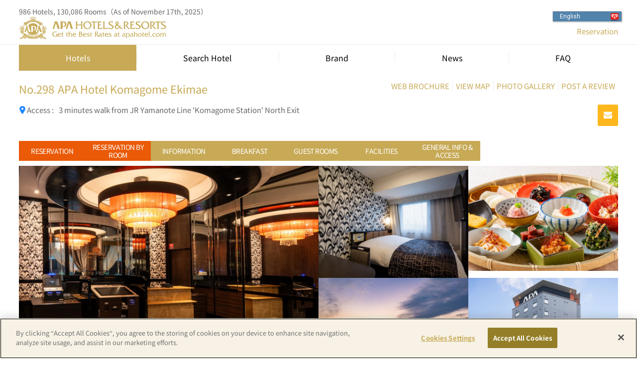

--- FILE ---
content_type: text/html;charset=utf-8
request_url: https://www3.apahotel.com/hotel/syutoken/tokyo/komagome-ekimae/
body_size: 14066
content:
<!DOCTYPE html>
<html>
<head>
<meta http-equiv="Content-Type" content="text/html; charset=UTF-8">
<meta name="author" content="">
<meta name="description" content="APA Hotel Komagome Ekimae｜You’ll find the best price for booking APA Hotels & Resorts. Experience the high quality of everything APA has to offer, from the guest rooms, restaurants, front desk service, large baths, and communal">
<meta name="keywords" content="">
<title>APA Hotel Komagome Ekimae |  [Official] APA Hotels & Resorts | Business Hotel Reservation Site</title>



<meta charset="utf-8" />
<meta name="viewport" content="width=device-width, initial-scale=1.0, maximum-scale=1.0, user-scalable=0" />
<meta property="og:url" content="https://www3.apahotel.com/" />
<meta property="og:type" content="website" />
<meta property="og:title" content="[Official] APA Hotels & Resorts | Hotel Reservation Site" />
<meta property="og:description" content="Book APA Hotel Directly at over 200 hotel's. APA hotels & resorts is located in various parts of Japan.You'll find the best apahotel & the best rate on our site." />
<meta property="og:site_name" content="[Official] APA Hotels & Resorts | Hotel Reservation Site" />
<meta property="og:image" content="https://www3.apahotel.com/img/common/ogimage.jpg" />
<meta http-equiv="content-language" content="en">
<meta name="google" content="notranslate" />
<link rel="shortcut icon" href="/img/common/favicon.ico">
<link rel="apple-touch-icon-precomposed" href="/img/common/icon-logo144x144.png" />
<link rel="stylesheet" type="text/css" href="/css/common/plugin/jquery-ui.min.1.13.1.css/">
<link rel="stylesheet" type="text/css" href="/css/common/icon.css/">
<link rel="stylesheet" type="text/css" href="/css/common/plugin/slick.css/">
<link rel="stylesheet" type="text/css" href="/css/common/plugin/slick-theme.css/">
<link rel="stylesheet" type="text/css" href="/css/common/common.css/">
<link rel="stylesheet" type="text/css" href="/css/common/mentepop.css/">
<script type="text/javascript" src="https://www3.apahotel.com/public/e7e2109199f0e3446e7f5fc0b4d2fcac49001200419d"  ></script><script>window.dataLayer = window.dataLayer || [];

function downloadSessionData(fields, callback) {
  if("fetch" in window) {
    function ajaxFetch(data) {
      return fetch("/apacustom/apa_prelogin_check.jsp", {
        method: "POST",
        headers: {
          "Content-Type": "application/x-www-form-urlencoded",
        },
        body: "data=" + data
      }).then(function(response){return response.json()});
    }

    ajaxFetch(fields).then(function(data){updateSessionData(data,callback);});

  } else {
    function ajaxXHR(data) {
      var xhr = new XMLHttpRequest();
      xhr.open("POST", '/apacustom/apa_prelogin_check.jsp', true);
      xhr.setRequestHeader("Content-Type", "application/x-www-form-urlencoded");
      xhr.send("data="+data);
      xhr.onreadystatechange = function() {
        if (this.readyState === XMLHttpRequest.DONE && this.status === 200) {
          updateSessionData(JSON.parse(this.responseText), callback);
        }
      }
    }

    ajaxXHR(fields);
  }
}

function updateSessionData(data,callback) {
  if(typeof SESSION_PARAM !== 'undefined' && SESSION_PARAM !== null) {
    for(let p in data) {
      if(!SESSION_PARAM.hasOwnProperty(p)) {
        SESSION_PARAM[p] = data[p];
      }
    }
  } else {
    window.SESSION_PARAM = data;
  }
  
  sessionStorage.setItem("SESSION_PARAM", JSON.stringify(window.SESSION_PARAM));

  if(callback) tryCall(callback)
}

{
  downloadSessionData('usr_login,usr_customerFullname,usr_totalPoint,usr_webUpdateDateTime,corp_login,corp_login_type,corp_corporateName', 'gtm');
}

function gtm(d) {
  if(d.usr_login == "true"){
    window.dataLayer.push({ 
      'uid': d.uid
    });
  }
}

function tryCall(c){
  if(typeof window[c]==='function'){
    window[c](SESSION_PARAM);
  }else{
    let i = setInterval(function(){
      if(typeof window[c]==='function'){
        clearInterval(i);
        window[c](SESSION_PARAM);
      }
    },100);
  }
}

function getSession(d, c) {
  if(typeof SESSION_PARAM !== "undefined" && SESSION_PARAM !== null) {
    if(SESSION_PARAM.hasOwnProperty("error")) {
      tryCall(c,SESSION_PARAM);
      return;
    } else {
      let params = d.split(",");
      d = "";
      for(let i = 0; i < params.length; i++) {
        if(!SESSION_PARAM.hasOwnProperty(params[i])) {
          d += params[i] + ",";
        }
      }

      if(d === "") {
        tryCall(c,SESSION_PARAM);
        return;
      }
    }
  }
  downloadSessionData(d, c);
}

window.addEventListener("DOMContentLoaded", function(e) {
  const ids = ["searchform", "spa-searchform", "leisureSearchform", "spa-searchform-map", "searchform-pc", "searchform-tb", "searchform-map", "searchform-area", "searchform-qs"];
  for(let i = 0; i < ids.length; i++) {
    const el = document.getElementById(ids[i]);
    if(el != null) {
      el.addEventListener("submit", preventDoubleSubmit);
    }
  }
});

function preventDoubleSubmit(e) {
  if(!this.checkValidity()) {
    this.classList.remove('is-submitting');
    return;
  }
  if (this.classList.contains('is-submitting')) {
    e.preventDefault();
    return;
  }
  this.classList.add('is-submitting');
}

{let d=new Date();let utc=d.getTime()+(d.getTimezoneOffset()*60000);var JSTDATE=utc+3600000*9;d=new Date(JSTDATE);var JSTDATE_STR=d.getFullYear()+'/'+("0"+(d.getMonth()+1)).slice(-2)+'/'+("0"+(d.getDate())).slice(-2)+' '+("0"+d.getHours()).slice(-2)+':'+("0"+d.getMinutes()).slice(-2)+':'+("0"+d.getSeconds()).slice(-2);}</script>




<script>
{
  getSession('usr_login,corp_login', 'checkLogin');
  
}
</script>

<script>
	function checkLogin(data) {
		if(data.usr_login === "true") {
			location.href = '/apacustom/apa_logout.jsp?redirect=709';
		} else if(data.corp_login === "true") {
			location.href = '/apacustom/apa_corp_logout.jsp?redirect=709';
		}
	}
</script>
<script type="text/javascript" src="/js/common/plugin/jquery-3.6.3.min.js/"></script>
<script type="text/javascript" src="/js/common/plugin/jquery-ui.min.1.13.1.js/"></script>
<script type="text/javascript" src="/js/common/plugin/jquery.cookie.min.1.4.1.js/"></script>
<script type="text/javascript" src="/js/common/plugin/slick.min.js/"></script>
<script type="text/javascript" src="/js/common/common_langage.js/"></script>
<script type="text/javascript" src="/js/common/mentepop.js/"></script>
<script src="https://api.welltool.site/js/hptoz-seo.js?lang=en"></script>
<!-- Google Tag Manager -->
<script>(function(w,d,s,l,i){w[l]=w[l]||[];w[l].push({'gtm.start':
new Date().getTime(),event:'gtm.js'});var f=d.getElementsByTagName(s)[0],
j=d.createElement(s),dl=l!='dataLayer'?'&l='+l:'';j.async=true;j.src=
'https://www.googletagmanager.com/gtm.js?id='+i+dl;f.parentNode.insertBefore(j,f);
})(window,document,'script','dataLayer','GTM-5G7VD9C');</script>
<!-- End Google Tag Manager -->

<link rel="canonical" href="https://www3.apahotel.com/hotel/syutoken/tokyo/komagome-ekimae/">
<link rel="alternate" hreflang="ja" href="https://www.apahotel.com/hotel/syutoken/tokyo/komagome-ekimae/">
<link rel="alternate" hreflang="en-us" href="https://www3.apahotel.com/hotel/syutoken/tokyo/komagome-ekimae/">
<link rel="alternate" hreflang="kk" href="https://www3.apahotel.com/kk/hotel/syutoken/tokyo/komagome-ekimae/">
<link rel="alternate" hreflang="ca" href="https://www3.apahotel.com/ca/hotel/syutoken/tokyo/komagome-ekimae/">
<link rel="alternate" hreflang="gl" href="https://www3.apahotel.com/gl/hotel/syutoken/tokyo/komagome-ekimae/">
<link rel="alternate" hreflang="kn" href="https://www3.apahotel.com/kn/hotel/syutoken/tokyo/komagome-ekimae/">
<link rel="alternate" hreflang="el" href="https://www3.apahotel.com/el/hotel/syutoken/tokyo/komagome-ekimae/">
<link rel="alternate" hreflang="ky" href="https://www3.apahotel.com/ky/hotel/syutoken/tokyo/komagome-ekimae/">
<link rel="alternate" hreflang="gu" href="https://www3.apahotel.com/gu/hotel/syutoken/tokyo/komagome-ekimae/">
<link rel="alternate" hreflang="km" href="https://www3.apahotel.com/km/hotel/syutoken/tokyo/komagome-ekimae/">
<link rel="alternate" hreflang="ku" href="https://www3.apahotel.com/ku/hotel/syutoken/tokyo/komagome-ekimae/">
<link rel="alternate" hreflang="hr" href="https://www3.apahotel.com/hr/hotel/syutoken/tokyo/komagome-ekimae/">
<link rel="alternate" hreflang="xh" href="https://www3.apahotel.com/xh/hotel/syutoken/tokyo/komagome-ekimae/">
<link rel="alternate" hreflang="co" href="https://www3.apahotel.com/co/hotel/syutoken/tokyo/komagome-ekimae/">
<link rel="alternate" hreflang="sm" href="https://www3.apahotel.com/sm/hotel/syutoken/tokyo/komagome-ekimae/">
<link rel="alternate" hreflang="jw" href="https://www3.apahotel.com/jw/hotel/syutoken/tokyo/komagome-ekimae/">
<link rel="alternate" hreflang="ka" href="https://www3.apahotel.com/ka/hotel/syutoken/tokyo/komagome-ekimae/">
<link rel="alternate" hreflang="sn" href="https://www3.apahotel.com/sn/hotel/syutoken/tokyo/komagome-ekimae/">
<link rel="alternate" hreflang="sd" href="https://www3.apahotel.com/sd/hotel/syutoken/tokyo/komagome-ekimae/">
<link rel="alternate" hreflang="si" href="https://www3.apahotel.com/si/hotel/syutoken/tokyo/komagome-ekimae/">
<link rel="alternate" hreflang="sv" href="https://www3.apahotel.com/sv/hotel/syutoken/tokyo/komagome-ekimae/">
<link rel="alternate" hreflang="zu" href="https://www3.apahotel.com/zu/hotel/syutoken/tokyo/komagome-ekimae/">
<link rel="alternate" hreflang="gd" href="https://www3.apahotel.com/gd/hotel/syutoken/tokyo/komagome-ekimae/">
<link rel="alternate" hreflang="es" href="https://www3.apahotel.com/es/hotel/syutoken/tokyo/komagome-ekimae/">
<link rel="alternate" hreflang="sk" href="https://www3.apahotel.com/sk/hotel/syutoken/tokyo/komagome-ekimae/">
<link rel="alternate" hreflang="sl" href="https://www3.apahotel.com/sl/hotel/syutoken/tokyo/komagome-ekimae/">
<link rel="alternate" hreflang="sw" href="https://www3.apahotel.com/sw/hotel/syutoken/tokyo/komagome-ekimae/">
<link rel="alternate" hreflang="su" href="https://www3.apahotel.com/su/hotel/syutoken/tokyo/komagome-ekimae/">
<link rel="alternate" hreflang="ceb" href="https://www3.apahotel.com/ceb/hotel/syutoken/tokyo/komagome-ekimae/">
<link rel="alternate" hreflang="sr" href="https://www3.apahotel.com/sr/hotel/syutoken/tokyo/komagome-ekimae/">
<link rel="alternate" hreflang="st" href="https://www3.apahotel.com/st/hotel/syutoken/tokyo/komagome-ekimae/">
<link rel="alternate" hreflang="so" href="https://www3.apahotel.com/so/hotel/syutoken/tokyo/komagome-ekimae/">
<link rel="alternate" hreflang="th" href="https://www3.apahotel.com/th/hotel/syutoken/tokyo/komagome-ekimae/">
<link rel="alternate" hreflang="tl" href="https://www3.apahotel.com/tl/hotel/syutoken/tokyo/komagome-ekimae/">
<link rel="alternate" hreflang="tg" href="https://www3.apahotel.com/tg/hotel/syutoken/tokyo/komagome-ekimae/">
<link rel="alternate" hreflang="ta" href="https://www3.apahotel.com/ta/hotel/syutoken/tokyo/komagome-ekimae/">
<link rel="alternate" hreflang="cs" href="https://www3.apahotel.com/cs/hotel/syutoken/tokyo/komagome-ekimae/">
<link rel="alternate" hreflang="ny" href="https://www3.apahotel.com/ny/hotel/syutoken/tokyo/komagome-ekimae/">
<link rel="alternate" hreflang="te" href="https://www3.apahotel.com/te/hotel/syutoken/tokyo/komagome-ekimae/">
<link rel="alternate" hreflang="da" href="https://www3.apahotel.com/da/hotel/syutoken/tokyo/komagome-ekimae/">
<link rel="alternate" hreflang="de" href="https://www3.apahotel.com/de/hotel/syutoken/tokyo/komagome-ekimae/">
<link rel="alternate" hreflang="tr" href="https://www3.apahotel.com/tr/hotel/syutoken/tokyo/komagome-ekimae/">
<link rel="alternate" hreflang="ne" href="https://www3.apahotel.com/ne/hotel/syutoken/tokyo/komagome-ekimae/">
<link rel="alternate" hreflang="no" href="https://www3.apahotel.com/no/hotel/syutoken/tokyo/komagome-ekimae/">
<link rel="alternate" hreflang="ht" href="https://www3.apahotel.com/ht/hotel/syutoken/tokyo/komagome-ekimae/">
<link rel="alternate" hreflang="ha" href="https://www3.apahotel.com/ha/hotel/syutoken/tokyo/komagome-ekimae/">
<link rel="alternate" hreflang="ps" href="https://www3.apahotel.com/ps/hotel/syutoken/tokyo/komagome-ekimae/">
<link rel="alternate" hreflang="eu" href="https://www3.apahotel.com/eu/hotel/syutoken/tokyo/komagome-ekimae/">
<link rel="alternate" hreflang="haw" href="https://www3.apahotel.com/haw/hotel/syutoken/tokyo/komagome-ekimae/">
<link rel="alternate" hreflang="hu" href="https://www3.apahotel.com/hu/hotel/syutoken/tokyo/komagome-ekimae/">
<link rel="alternate" hreflang="pa" href="https://www3.apahotel.com/pa/hotel/syutoken/tokyo/komagome-ekimae/">
<link rel="alternate" hreflang="hi" href="https://www3.apahotel.com/hi/hotel/syutoken/tokyo/komagome-ekimae/">
<link rel="alternate" hreflang="fi" href="https://www3.apahotel.com/fi/hotel/syutoken/tokyo/komagome-ekimae/">
<link rel="alternate" hreflang="fr" href="https://www3.apahotel.com/fr/hotel/syutoken/tokyo/komagome-ekimae/">
<link rel="alternate" hreflang="fy" href="https://www3.apahotel.com/fy/hotel/syutoken/tokyo/komagome-ekimae/">
<link rel="alternate" hreflang="bg" href="https://www3.apahotel.com/bg/hotel/syutoken/tokyo/komagome-ekimae/">
<link rel="alternate" hreflang="vi" href="https://www3.apahotel.com/vi/hotel/syutoken/tokyo/komagome-ekimae/">
<link rel="alternate" hreflang="iw" href="https://www3.apahotel.com/iw/hotel/syutoken/tokyo/komagome-ekimae/">
<link rel="alternate" hreflang="be" href="https://www3.apahotel.com/be/hotel/syutoken/tokyo/komagome-ekimae/">
<link rel="alternate" hreflang="fa" href="https://www3.apahotel.com/fa/hotel/syutoken/tokyo/komagome-ekimae/">
<link rel="alternate" hreflang="bn" href="https://www3.apahotel.com/bn/hotel/syutoken/tokyo/komagome-ekimae/">
<link rel="alternate" hreflang="pl" href="https://www3.apahotel.com/pl/hotel/syutoken/tokyo/komagome-ekimae/">
<link rel="alternate" hreflang="bs" href="https://www3.apahotel.com/bs/hotel/syutoken/tokyo/komagome-ekimae/">
<link rel="alternate" hreflang="pt" href="https://www3.apahotel.com/pt/hotel/syutoken/tokyo/komagome-ekimae/">
<link rel="alternate" hreflang="mi" href="https://www3.apahotel.com/mi/hotel/syutoken/tokyo/komagome-ekimae/">
<link rel="alternate" hreflang="mk" href="https://www3.apahotel.com/mk/hotel/syutoken/tokyo/komagome-ekimae/">
<link rel="alternate" hreflang="mr" href="https://www3.apahotel.com/mr/hotel/syutoken/tokyo/komagome-ekimae/">
<link rel="alternate" hreflang="mg" href="https://www3.apahotel.com/mg/hotel/syutoken/tokyo/komagome-ekimae/">
<link rel="alternate" hreflang="ml" href="https://www3.apahotel.com/ml/hotel/syutoken/tokyo/komagome-ekimae/">
<link rel="alternate" hreflang="mt" href="https://www3.apahotel.com/mt/hotel/syutoken/tokyo/komagome-ekimae/">
<link rel="alternate" hreflang="ms" href="https://www3.apahotel.com/ms/hotel/syutoken/tokyo/komagome-ekimae/">
<link rel="alternate" hreflang="my" href="https://www3.apahotel.com/my/hotel/syutoken/tokyo/komagome-ekimae/">
<link rel="alternate" hreflang="mn" href="https://www3.apahotel.com/mn/hotel/syutoken/tokyo/komagome-ekimae/">
<link rel="alternate" hreflang="hmn" href="https://www3.apahotel.com/hmn/hotel/syutoken/tokyo/komagome-ekimae/">
<link rel="alternate" hreflang="yo" href="https://www3.apahotel.com/yo/hotel/syutoken/tokyo/komagome-ekimae/">
<link rel="alternate" hreflang="lo" href="https://www3.apahotel.com/lo/hotel/syutoken/tokyo/komagome-ekimae/">
<link rel="alternate" hreflang="la" href="https://www3.apahotel.com/la/hotel/syutoken/tokyo/komagome-ekimae/">
<link rel="alternate" hreflang="lv" href="https://www3.apahotel.com/lv/hotel/syutoken/tokyo/komagome-ekimae/">
<link rel="alternate" hreflang="lt" href="https://www3.apahotel.com/lt/hotel/syutoken/tokyo/komagome-ekimae/">
<link rel="alternate" hreflang="ro" href="https://www3.apahotel.com/ro/hotel/syutoken/tokyo/komagome-ekimae/">
<link rel="alternate" hreflang="lb" href="https://www3.apahotel.com/lb/hotel/syutoken/tokyo/komagome-ekimae/">
<link rel="alternate" hreflang="ru" href="https://www3.apahotel.com/ru/hotel/syutoken/tokyo/komagome-ekimae/">
<link rel="alternate" hreflang="en" href="https://www3.apahotel.com/en/hotel/syutoken/tokyo/komagome-ekimae/">
<link rel="alternate" hreflang="ko" href="https://www3.apahotel.com/ko/hotel/syutoken/tokyo/komagome-ekimae/">
<link rel="alternate" hreflang="zh-CN" href="https://www3.apahotel.com/zh-CN/hotel/syutoken/tokyo/komagome-ekimae/">
<link rel="alternate" hreflang="zh-TW" href="https://www3.apahotel.com/zh-TW/hotel/syutoken/tokyo/komagome-ekimae/">
<link rel="alternate" hreflang="or" href="https://www3.apahotel.com/or/hotel/syutoken/tokyo/komagome-ekimae/">
<link rel="alternate" hreflang="rw" href="https://www3.apahotel.com/rw/hotel/syutoken/tokyo/komagome-ekimae/">
<link rel="alternate" hreflang="tk" href="https://www3.apahotel.com/tk/hotel/syutoken/tokyo/komagome-ekimae/">
<link rel="alternate" hreflang="tt" href="https://www3.apahotel.com/tt/hotel/syutoken/tokyo/komagome-ekimae/">
<link rel="alternate" hreflang="ug" href="https://www3.apahotel.com/ug/hotel/syutoken/tokyo/komagome-ekimae/">



<link rel="stylesheet" type="text/css" href="/css/common/plugin/simplebar.css/">
<link rel="stylesheet" href="/css/hotel/hotelcommon.css/">
<link rel="stylesheet" href="/css/hotel/hoteldetail.css/">
<link rel="stylesheet" href="/css/hotel/aichat.css/">



</head>
<body>



<!-- Google Tag Manager (noscript) -->
<noscript><iframe src="https://www.googletagmanager.com/ns.html?id=GTM-5G7VD9C"
height="0" width="0" style="display:none;visibility:hidden"></iframe></noscript>
<!-- End Google Tag Manager (noscript) -->


	<input type="hidden" id="JSTDATE" name="JSTDATE" value="2026/01/25 04:14:17"><script>if(window.SESSION_PARAM)document.getElementById("JSTDATE").value=window.SESSION_PARAM.timestamp;</script>
<header class="header">
	
	



<!-- <div id="js-menteInfoBar" class="c-menteInfoBar">
	<div class="c-menteInfoBar__inner">
		<div id="js-menteInfoBar__title" class="c-menteInfoBar__title">
			<span class="c-menteInfoBar__title__text dp-flex flex-cc">
				
				【APA Hotel Official Website and APA app Payment System Maintenance】
			<span class="c-menteInfoBar__title__arror"></span></span>
		</div>
		<div id="js-menteInfoBar__content" class="c-menteInfoBar__content" style="display: none;">
			<p class="c-menteInfoBar__content__test">
				
				
					Thank you for visiting the APA Hotel official website.<br>
					We would like to inform you that our servers will be undergoing payment system maintenance.<br>
					During the maintenance, make new reservations, changed, and canceled reservations using credit card payment and Amazon Pay will not be available.<br>
					We apologize for any inconvenience this may cause and appreciate your understanding.<br><br>
					Maintenance time: Monday, November 18, 4:00 a.m. - 6:00 a.m.		
				
			</p>
		</div>
	</div>
</div>
<script>
	{
		const xhr = new XMLHttpRequest();

		// サーバーにリクエストを送信
		xhr.open('GET', window.location.href, true); // 適切なエンドポイントに置き換えてください
		xhr.onreadystatechange = function() {
			if (xhr.readyState === 4) { // リクエスト完了
				if (xhr.status === 200) {
					const serverDateHeader = xhr.getResponseHeader('Date');
					if (serverDateHeader) {
						const serverDate = new Date(serverDateHeader);

						// 範囲を設定
						const startDate = new Date(2024, 10, 15, 0, 0);
						const endDate = new Date(2024, 10, 18, 6, 0);

						// 判定
						const m = serverDate > startDate && serverDate < endDate;

						if(m){
							document.body.classList.add('c-menteInfoBar__show');
						} else {
							document.getElementById("js-menteInfoBar").style.display = 'none';
						}
					}
				}
			}
		};

		// リクエスト送信
		xhr.send();
	}
</script> -->
<div id="js-header-wrap" class="header-wrap">
	<div class="content-wrap">
		<div class="header__menu-commonSns dp-flex flex-between flex-vc view--pc">
			<p class="header__hotel-count">986 Hotels, 130,086 Rooms（As of November 17th, 2025）</p>
		</div>

		<div class="header__status-info">
			
			<div class="main-logo-common">
				<a href="/" class="dp-flex flex-vc">
					<img src="/img/common/apa-logo_en.png" class="apa_logo_full" alt="[Official] APA Hotels & Resorts">
				</a>
			</div>
			

			<div class="login-state js-is-logout">
				<div class="dp-flex flex-end flex-vc">
					<a href="/change/" class="view--pc">Reservation</a>
					<div id="js-btn-nav-islogout" class="btn-nav view--sp"><span></span><span></span><span></span></div>
				</div>
			</div>
		</div>
	</div>
</div>

<div class="header-nav-wrap">
	<nav>
		<!-- pc -->
		<div class="view--pc">
			<div class="header-nav content-wrap">
				<ul>
					<li id="menu_hotel"><a href="/hotel/">Hotels</a></li>
					<!-- <li id="menu_about"><a href="/about/">About Us</a></li> -->
					<li id="menu_searchhotel"><a href="/">Search Hotel</a></li>
					<li id="menu_brand"><a href="/brand/" targwt="_blank">Brand</a></li>
					<li id="menu_news"><a href="/news/">News</a></li>
					<li id="menu_faq"><a href="/support/">FAQ</a></li>
				</ul>
			</div>
		</div>

		<!-- sp -->
		<div class="sidebar view--sp">
			<aside id="js-nav-sidebar" class="nav-sidebar">
				<ul>
					<li><a href="/hotel/">Hotels</a></li>
					<!-- <li><a href="/about/">About Us</a></li> -->
					<li><a href="/">Search Hotel</a></li>
					<li><a href="/brand/" target="_blank">Brand</a></li>
					<li><a href="/news/">News</a></li>
					<li><a href="/support/">FAQ</a></li>
					<li><a href="/change/">Reservation</a></li>
					<li><a href="https://www.apa.co.jp/company" target="_blank">Corporate Information</a></li>
					<li><a href="/privacy_policy/">Privacy Policy</a></li>
					<li><a href="/agreement/">Accommodation Contract</a></li>
				</ul>
			</aside>
		</div>
	</nav>
</div>
	
</header>
<main class="main">
	<div class="main-wrapper">
		<script>$("#menu_hotel").addClass("selected")</script>

  
    
      



<div id="hotelDetail" class="content-wrap">
	<section class="c-hotelContent">
		<article class="c-hotelWrap">
			<div class="c-hotelWrap__hotelHeader">
				<div class="c-hotelWrap__hotelHeader__hotelNameSubNavWrap dp-flex flex-between flex-wrap">
					<div class="c-hotelHeaderHotelNameWrap">
						<span class="c-hotelHeaderHotelName__hotelNo">No.298</span>
						<h1 class="c-hotelHeaderHotelName__name">APA Hotel Komagome Ekimae</h1>
					</div>
					<div id="js-subMenuNavFavoritePc" class="c-hotelHeaderHotelSubMenuNavFavoriteWrap view--pc">
						<nav class="c-hotelHeaderHotelSubMenuNav">
							<ul class="c-hotelHeaderHotelSubMenuNav__list dp-flex flex-vc flex-wrap">
								
								<li class="c-hotelHeaderHotelSubMenuNav__list__item"><a href="https://www3.apahotel.com/hotel/syutoken/tokyo/komagome-ekimae/pamphlet/" class="c-hotelHeaderHotelSubMenuNav__list__item__link" target="_blank">WEB BROCHURE</a></li>
								
								<li class="c-hotelHeaderHotelSubMenuNav__list__item"><a href="https://www.google.co.jp/maps/search/APA Hotel Komagome Ekimae?hl=en_us" class="c-hotelHeaderHotelSubMenuNav__list__item__link" target="_blank">VIEW MAP</a></li>
								
								<li class="c-hotelHeaderHotelSubMenuNav__list__item"><a href="https://www3.apahotel.com/hotel/syutoken/tokyo/komagome-ekimae/gallery/" class="c-hotelHeaderHotelSubMenuNav__list__item__link" target="_blank">PHOTO GALLERY</a></li>
								
								
								<li class="c-hotelHeaderHotelSubMenuNav__list__item"><a href="https://apahotel.qualtrics.com/jfe/form/SV_3OZfPO0MHOIZaAe?hotel=622" class="c-hotelHeaderHotelSubMenuNav__list__item__link" target="_blank">POST A REVIEW</a></li>
								
							</ul>
						</nav>
					</div>
				</div>

				<div class="c-hotelWrap__hotelHeader__accessContactWrap dp-flex flex-between">
					<div class="c-hotelHeaderAccessWrap">
						
						<dl class="c-hotelHeaderAccess__flowWrap dp-flex">
							<dt class="c-hotelHeaderAccess__flow__title"><span class="c-hotelHeaderAccess__flow__title__pin"><img src="/image/accessicon.png"></span><span class="view--pc">Access：</span><span class="view--sp">：</span></dt>
							<dd class="c-hotelHeaderAccess__contentWrap">3 minutes walk from JR Yamanote Line 'Komagome Station' North Exit</dd>
						</dl>
						
					</div>

					<div class="c-hotelHeaderContactWrap dp-flex flex-between flex-vc">
						<div id="js-subMenuNavSp" class="c-hotelHeaderContact__subMenuNavWrap view--sp"></div>
						<div class="c-hotelHeaderContact__btnWrap dp-flex flex-between flex-wrap">
							<form action="/contact/" method="POST">
								<input type="hidden" name="inq-hotel-area" value="Tokyo">
												<input type="hidden" name="inq-hotel-id" value="461">
								<button type="submit" class="c-hotelHeaderContact__btn"><i class="apaicon-envelope"></i><span class="c-hotelHeaderContact__btn__text view--sp">Contact</span></button>
							</form>
						</div>
					</div>
				</div>

				<nav class="c-hotelWrap__hotelHeader__hotelMenuNav view--pc">
					<input type="hidden" id="js-hotelIdSet" name="hotelid" value="461">
					<ul class="c-hotelHeaderHotelMenuNav__list dp-flex flex-wrap">
						
						<li class="c-hotelHeaderHotelMenuNav__list__item"><a href="#reservation" class="c-hotelHeaderHotelMenuNav__list__item__link c-hotelHeaderHotelMenuNav__list__item__link--orange">RESERVATION</a></li>
						
						
						<li class="c-hotelHeaderHotelMenuNav__list__item"><a href="https://www3.apahotel.com/hotel/syutoken/tokyo/komagome-ekimae/roomtype/#roomtypeRsvWrap" class="c-hotelHeaderHotelMenuNav__list__item__link c-hotelHeaderHotelMenuNav__list__item__link--orange c-hotelHeaderHotelMenuNav__list__item__link--line2">RESERVATION BY ROOM</a></li>
						
						<li class="js-hotelInfo c-hotelHeaderHotelMenuNav__list__item"><a href="#hotel_notice" class="c-hotelHeaderHotelMenuNav__list__item__link">INFORMATION</a></li>
						
						
						<li class="c-hotelHeaderHotelMenuNav__list__item"><a href="#hotel_breakfast" class="c-hotelHeaderHotelMenuNav__list__item__link">BREAKFAST</a></li>
						
						
						<li class="c-hotelHeaderHotelMenuNav__list__item"><a href="#room_list" class="c-hotelHeaderHotelMenuNav__list__item__link">GUEST ROOMS</a></li>
						
						
						<li class="c-hotelHeaderHotelMenuNav__list__item"><a href="#information_hall" class="c-hotelHeaderHotelMenuNav__list__item__link">FACILITIES</a></li>
						
						
						
						<li class="c-hotelHeaderHotelMenuNav__list__item"><a href="#hotel_details" class="c-hotelHeaderHotelMenuNav__list__item__link c-hotelHeaderHotelMenuNav__list__item__link--line2">GENERAL INFO & ACCESS</a></li>
					</ul>					
				</nav>

				<div id="js-hotelMenuNavFixed" class="c-hotelWrap__hotelHeader__hotelMenuNavFixed view--sp">
					<div class="c-hotelHeaderHotelMenuNavFixedWrap" data-simplebar data-simplebar-auto-hide="false">
						<nav class="c-hotelHeaderHotelMenuNavFixed">
							<ul id="js-hotelMenuNavFixedList" class="c-hotelHeaderHotelMenuNavFixed__list dp-flex flex-wrap flex-between">
								<li id="js-hoteTop" class="c-hotelHeaderHotelMenuNavFixed__list__item"><a href="javascript:void(0)" class="js-hotelMenuNavFixedItem c-hotelHeaderHotelMenuNavFixed__list__item__link"><span>HOTEL TOP</span></a></li>
								
								<li class="c-hotelHeaderHotelMenuNavFixed__list__item"><a href="#reservation" class="js-hotelMenuNavFixedItem c-hotelHeaderHotelMenuNavFixed__list__item__link"><span>RESERVATION</span></a></li>
								
								
								<li class="c-hotelHeaderHotelMenuNavFixed__list__item"><a href="https://www3.apahotel.com/hotel/syutoken/tokyo/komagome-ekimae/roomtype/#roomtypeRsvWrap" class="c-hotelHeaderHotelMenuNavFixed__list__item__link"><span>RESERVATION BY ROOM</span></a></li>
								
								<li class="js-hotelInfo c-hotelHeaderHotelMenuNavFixed__list__item"><a href="#hotel_notice" class="js-hotelMenuNavFixedItem c-hotelHeaderHotelMenuNavFixed__list__item__link"><span>INFORMATION</span></a></li>
								
								
								<li class="c-hotelHeaderHotelMenuNavFixed__list__item"><a href="#hotel_breakfast" class="js-hotelMenuNavFixedItem c-hotelHeaderHotelMenuNavFixed__list__item__link"><span>BREAKFAST</span></a></li>
								
								
								<li class="c-hotelHeaderHotelMenuNavFixed__list__item"><a href="#room_list" class="js-hotelMenuNavFixedItem c-hotelHeaderHotelMenuNavFixed__list__item__link"><span>GUEST ROOMS</span></a></li>
								
								
								<li class="c-hotelHeaderHotelMenuNavFixed__list__item"><a href="#information_hall" class="js-hotelMenuNavFixedItem c-hotelHeaderHotelMenuNavFixed__list__item__link"><span>FACILITIES</span></a></li>
								
								
								
								<li class="c-hotelHeaderHotelMenuNavFixed__list__item"><a href="#hotel_details" class="js-hotelMenuNavFixedItem c-hotelHeaderHotelMenuNavFixed__list__item__link"><span>GENERAL INFO & ACCESS</span></a></li>
							</ul>			
						</nav>
					</div>
				</div>
			</div>

			<!-- <div class="c-hotelWrap__hotelNoteWrap">
			</div> -->

			<div class="p-mainImgWrap">
				<ul id="js-mainImg" class="p-mainImg dp-flex flex-wrap">
					<li class="p-mainImg__item">
	<img src="/image/461front07.jpg" width="1360" height="400" class="p-mainImg__item__img">
</li><li class="p-mainImg__item">
	<img src="/image/461standard02.jpg" width="1360" height="400" class="p-mainImg__item__img">
</li><li class="p-mainImg__item">
	<img src="/image/461onigiri59.jpg" width="1360" height="400" class="p-mainImg__item__img">
</li><li class="p-mainImg__item">
	<img src="/image/461yuugata01.jpg" width="1360" height="400" class="p-mainImg__item__img">
</li><li class="p-mainImg__item">
	<img src="/image/461gaikanhiru05.jpg" width="1360" height="400" class="p-mainImg__item__img">
</li>
				</ul>
			</div>

			<div id="hotel_notice" class="js-hotelInfo js-hotelInfoMain p-hotelInfoWrap box-style box-style--box-shadow"></div>

			
			<div id="reservation" class="js-show js-spClose c-slideTriggerWrap c-hotelWrap__hotelMain c-hotelWrap__hotelMain__inner box-style box-style--box-shadow">
				<h3 class="js-slideTrigger c-slideTrigger c-hotelDetailTitle title-style style-left-gold"><span class="c-slideTriggerIcon">RESERVATION</span></h3>
				<div class="js-slideInner c-slideInner">
					<div class="p-hotelWrap__reservationWrap">
						<form id="searchform" action="/search_result/" method="get">
	<input type="hidden" name="econ_hotel_id" value="622">

	<div class="p-hotelWrap__reservation__inner">
		<div class="p-hotelWrap__reservation__inner__area p-hotelWrap__reservation__inner__area--top dp-flex flex-between">
			<dl class="p-hotelWrap__reservation__widget p-hotelWrap__reservation__widget--checkin">
				<dt class="p-hotelWrap__reservation__widget__titl"><i class="apaicon-apa-checkin p-hotelWrap__reservation__widget__titl__icon"></i><span class="p-hotelWrap__reservation__widget__titl__txt">Check-in</span></dt>
				<dd class="p-hotelWrap__reservation__widget__inner">
					<div class="p-hotelWrap__reservation__widget__inner__inputWrap">
						<input type="text" id="book-checkin" class="p-hotelWrap__reservation__widget__inner__input datepicker" name="book-checkin" readonly required>
					</div>
				</dd>
			</dl>
			<dl class="p-hotelWrap__reservation__widget p-hotelWrap__reservation__widget--night">
				<dt class="p-hotelWrap__reservation__widget__titl"><i class="apaicon-apa-calender p-hotelWrap__reservation__widget__titl__icon"></i><span class="p-hotelWrap__reservation__widget__titl__txt">Night(s)</span></dt>
				<dd class="p-hotelWrap__reservation__widget__inner">
					<div class="p-hotelWrap__reservation__widget__inner__selectWrap">
						<select id="book-no-night" class="p-hotelWrap__reservation__widget__inner__select" name="book-no-night">
							<option value="1">1</option>
							<option value="2">2</option>
							<option value="3">3</option>
							<option value="4">4</option>
							<option value="5">5</option>
							<option value="6">6</option>
							<option value="7">7</option>
							<option value="8">8</option>
							<option value="9">9</option>
							<option value="10">10</option>
							<option value="11">11</option>
							<option value="12">12</option>
							<option value="13">13</option>
							<option value="14">14</option>
						</select>
					</div>
				</dd>
			</dl>
			<dl class="p-hotelWrap__reservation__widget p-hotelWrap__reservation__widget--room">
				<dt class="p-hotelWrap__reservation__widget__titl"><i class="apaicon-apa-bed p-hotelWrap__reservation__widget__titl__icon"></i><span class="p-hotelWrap__reservation__widget__titl__txt">Room(s)</span></dt>
				<dd class="p-hotelWrap__reservation__widget__inner">
					<div class="p-hotelWrap__reservation__widget__inner__selectWrap">
						<select id="book-no-room" class="p-hotelWrap__reservation__widget__inner__select" name="book-no-room">
							<option value="1">1</option>
							<option value="2">2</option>
							<option value="3">3</option>
							<option value="4">4</option>
							<option value="5">5</option>
							<option value="6">6</option>
							<option value="7">7</option>
							<option value="8">8</option>
							<option value="9">9</option>
							<option value="10">10</option>
						</select>
					</div>
				</dd>
			</dl>
			<dl class="p-hotelWrap__reservation__widget p-hotelWrap__reservation__widget--people">
				<dt class="p-hotelWrap__reservation__widget__titl"><span class="p-hotelWrap__reservation__widget__titl__txt">Number of guests</span></dt>
				<dd class="p-hotelWrap__reservation__widget__inner">
					<div class="p-hotelWrap__reservation__widget__inner__peopleWrap dp-flex flex-between">
						<div class="p-hotelWrap__reservation__widget__inner__peopleAdult">
							<span class="p-hotelWrap__reservation__widget__titl"><i class="apaicon-apa-people p-hotelWrap__reservation__widget__titl__icon"></i><span class="p-hotelWrap__reservation__widget__titl__txt">Adult(s)</span></span>
							<div class="p-hotelWrap__reservation__widget__inner__selectWrap">
								<select id="book-no-people" class="p-hotelWrap__reservation__widget__inner__select" name="book-no-people">
									<option value="1">1</option>
									<option value="2">2</option>
									<option value="3">3</option>
									<option value="4">4</option>
									<option value="5">5</option>
									<option value="6">6</option>
								</select>
							</div>
						</div>
						<div class="p-hotelWrap__reservation__widget__inner__peopleChildren">
							<span class="p-hotelWrap__reservation__widget__titl"><i class="apaicon-apa-people p-hotelWrap__reservation__widget__titl__icon"></i><span class="p-hotelWrap__reservation__widget__titl__txt">Children</span></span>
							<div class="p-hotelWrap__reservation__widget__inner__checkboxWrap">
								<input type="checkbox" id="chk-children" class="p-hotelWrap__reservation__widget__inner__checkbox" name="chk-children" value="1">
								<label class="p-hotelWrap__reservation__widget__inner__label" for="chk-children"></label>
							</div>
						</div>
					</div>
				</dd>
			</dl>
		</div>
		<div id="js-reservationChildren" class="p-hotelWrap__reservation__childrenWrap dp-flex flex-between">
			<div class="p-hotelWrap__reservation__children p-hotelWrap__reservation__children--children712">
				<span class="p-hotelWrap__reservation__children__title">Age 7-12</span>
				<div class="p-hotelWrap__reservation__children__inner dp-flex flex-between">
					<div class="p-hotelWrap__reservation__children__inner__area p-hotelWrap__reservation__children__inner__area--children1012">
						<dl class="p-hotelWrap__reservation__widget p-hotelWrap__reservation__widget--children1012">
							<dt class="p-hotelWrap__reservation__widget__titl"><span class="p-hotelWrap__reservation__widget__titl__txt">Age 10-12</span></dt>
							<dd class="p-hotelWrap__reservation__widget__inner">
								<div class="p-hotelWrap__reservation__widget__inner__selectWrap">
									<select id="book-no-children1" class="p-hotelWrap__reservation__widget__inner__select" name="book-no-children1">
										<option value="">0</option>
										<option value="1">1</option>
										<option value="2">2</option>
										<option value="3">3</option>
										<option value="4">4</option>
										<option value="5">5</option>
										<option value="6">6</option>
									</select>
								</div>
							</dd>
						</dl>
					</div>
					<div class="p-hotelWrap__reservation__children__inner__area p-hotelWrap__reservation__children__inner__area--children79">
						<dl class="p-hotelWrap__reservation__widget p-hotelWrap__reservation__widget--children79">
							<dt class="p-hotelWrap__reservation__widget__titl"><span class="p-hotelWrap__reservation__widget__titl__txt">Age 7-9</span></dt>
							<dd class="p-hotelWrap__reservation__widget__inner">
								<div class="p-hotelWrap__reservation__widget__inner__selectWrap">
									<select id="book-no-children2" class="p-hotelWrap__reservation__widget__inner__select" name="book-no-children2">
										<option value="">0</option>
										<option value="1">1</option>
										<option value="2">2</option>
										<option value="3">3</option>
										<option value="4">4</option>
										<option value="5">5</option>
										<option value="6">6</option>
									</select>
								</div>
							</dd>
						</dl>
					</div>
				</div>
			</div>
			<div class="p-hotelWrap__reservation__children p-hotelWrap__reservation__children--children06">
				<span class="p-hotelWrap__reservation__children__title">Age 0-6</span>
				<div class="p-hotelWrap__reservation__children__inner dp-flex flex-between">
					<div class="p-hotelWrap__reservation__children__inner__area p-hotelWrap__reservation__children__inner__area--childrenMealsBeds">
						<dl class="p-hotelWrap__reservation__widget p-hotelWrap__reservation__widget--childrenMealsBeds">
							<dt class="p-hotelWrap__reservation__widget__titl"><span class="p-hotelWrap__reservation__widget__titl__txt">with Meals and Beds</span></dt>
							<dd class="p-hotelWrap__reservation__widget__inner">
								<div class="p-hotelWrap__reservation__widget__inner__selectWrap">
									<select id="book-no-children3" class="p-hotelWrap__reservation__widget__inner__select" name="book-no-children3">
										<option value="">0</option>
										<option value="1">1</option>
										<option value="2">2</option>
										<option value="3">3</option>
										<option value="4">4</option>
										<option value="5">5</option>
										<option value="6">6</option>
									</select>
								</div>
							</dd>
						</dl>
					</div>
					<div class="p-hotelWrap__reservation__children__inner__area p-hotelWrap__reservation__children__inner__area--childrenMeals">
						<dl class="p-hotelWrap__reservation__widget p-hotelWrap__reservation__widget--childrenMeals">
							<dt class="p-hotelWrap__reservation__widget__titl"><span class="p-hotelWrap__reservation__widget__titl__txt">with Meals</span></dt>
							<dd class="p-hotelWrap__reservation__widget__inner">
								<div class="p-hotelWrap__reservation__widget__inner__selectWrap">
									<select id="book-no-children4" class="p-hotelWrap__reservation__widget__inner__select" name="book-no-children4">
										<option value="">0</option>
										<option value="1">1</option>
										<option value="2">2</option>
										<option value="3">3</option>
										<option value="4">4</option>
										<option value="5">5</option>
										<option value="6">6</option>
									</select>
								</div>
							</dd>
						</dl>
					</div>
					<div class="p-hotelWrap__reservation__children__inner__area p-hotelWrap__reservation__children__inner__area--childrenBeds">
						<dl class="p-hotelWrap__reservation__widget p-hotelWrap__reservation__widget--childrenBeds">
							<dt class="p-hotelWrap__reservation__widget__titl"><span class="p-hotelWrap__reservation__widget__titl__txt">with Beds</span></dt>
							<dd class="p-hotelWrap__reservation__widget__inner">
								<div class="p-hotelWrap__reservation__widget__inner__selectWrap">
									<select id="book-no-children5" class="p-hotelWrap__reservation__widget__inner__select" name="book-no-children5">
										<option value="">0</option>
										<option value="1">1</option>
										<option value="2">2</option>
										<option value="3">3</option>
										<option value="4">4</option>
										<option value="5">5</option>
										<option value="6">6</option>
									</select>
								</div>
							</dd>
						</dl>
					</div>
					<div class="p-hotelWrap__reservation__children__inner__area p-hotelWrap__reservation__children__inner__area--childrenNoMealsAndBeds">
						<dl class="p-hotelWrap__reservation__widget p-hotelWrap__reservation__widget--childrenNoMealsAndBeds">
							<dt class="p-hotelWrap__reservation__widget__titl"><span class="p-hotelWrap__reservation__widget__titl__txt">no Meals and Beds</span></dt>
							<dd class="p-hotelWrap__reservation__widget__inner">
								<div class="p-hotelWrap__reservation__widget__inner__selectWrap">
									<select id="book-no-children6" class="p-hotelWrap__reservation__widget__inner__select" name="book-no-children6">
										<option value="">0</option>
										<option value="1">1</option>
										<option value="2">2</option>
										<option value="3">3</option>
										<option value="4">4</option>
										<option value="5">5</option>
										<option value="6">6</option>
									</select>
								</div>
							</dd>
						</dl>
					</div>
				</div>
			</div>
    	</div>
		<div class="p-hotelWrap__reservation__inner__area p-hotelWrap__reservation__inner__area--bottom dp-flex flex-between">
			<div class="p-hotelWrap__reservation__inner__area__box p-hotelWrap__reservation__inner__area__box--bottom dp-flex flex-between">
				<dl class="p-hotelWrap__reservation__widget p-hotelWrap__reservation__widget--smoking">
					<dt class="p-hotelWrap__reservation__widget__titl"><span class="p-hotelWrap__reservation__widget__titl__txt">Room Preferences</span></dt>
					<dd class="p-hotelWrap__reservation__widget__inner">
						<div class="p-hotelWrap__reservation__widget__inner__selectWrap">
							<select id="book-smoking" class="p-hotelWrap__reservation__widget__inner__select" name="book-smoking">
								<option value="1">Non-smoking</option>
								
							</select>
						</div>
					</dd>
				</dl>
				<dl class="p-hotelWrap__reservation__widget p-hotelWrap__reservation__widget--roomType">
					<dt class="p-hotelWrap__reservation__widget__titl"><span class="p-hotelWrap__reservation__widget__titl__txt">Room Type</span></dt>
					<dd class="p-hotelWrap__reservation__widget__inner">
						<div class="p-hotelWrap__reservation__widget__inner__selectWrap">
							<select id="book-room-type" class="p-hotelWrap__reservation__widget__inner__select" name="book-room-type">
								<option value="">unspecified</option>
								
							</select>
						</div>
					</dd>
				</dl>
				<dl class="p-hotelWrap__reservation__widget p-hotelWrap__reservation__widget--breakfast">
					<dt class="p-hotelWrap__reservation__widget__titl"><span class="p-hotelWrap__reservation__widget__titl__txt">Breakfast</span></dt>
					<dd class="p-hotelWrap__reservation__widget__inner">
						<div class="p-hotelWrap__reservation__widget__inner__checkboxWrap">
							<input type="checkbox" id="book-breakfast" class="p-hotelWrap__reservation__widget__inner__checkbox" name="book-breakfast" value="1">
							<label class="p-hotelWrap__reservation__widget__inner__label" for="book-breakfast"></label>
						</div>
					</dd>
				</dl>
			</div>
			<div class="p-hotelWrap__reservation__inner__area__submitBtnWrap">
				<button type="submit" class="p-hotelWrap__reservation__inner__area__submitBtn btn--deep-gold">Search</button>
			</div>
    	</div>
	</div>
</form>
					</div>
				</div>
			</div>
			

			

			
			<div id="hotel_breakfast" class="js-show js-spClose c-slideTriggerWrap c-hotelWrap__hotelMain c-hotelWrap__hotelMain__inner box-style box-style--box-shadow">
				<h3 class="js-slideTrigger c-slideTrigger c-hotelDetailTitle title-style style-left-gold"><span class="c-slideTriggerIcon">BREAKFAST</span></h3>
				<div class="js-slideInner c-slideInner">
					<div id="js-hotelBreakfast" class="p-hotelWrap__hotelBreakfastWrap" data-ehotelid="622">
						<div class="p-hotelWrap__hotelBreakfastArea">
							<div class="p-hotelBreakfastBox">
	<h4 class="p-hotelBreakfastTitle title-style style-deco-gold style-deco-gold--text-gold">Omusubi Cafe Maishin</h4>
	<p class="p-hotelBreakfastLeadText">Open every morning at 7:00! Breakfast produced by “Ken-chan Onigiri Otsuka-style”, a popular onigiri shop in Komagome, Tokyo, is available!</p>

	<div class="p-hotelBreakfastList dp-flex flex-wrap">
		
		
		
		
		
		
		<div class="p-hotelBreakfastInner">
			<figure class="p-hotelBreakfastImgWrap">
				<picture class="p-hotelBreakfastImg">
					<img src="/image/461onigiri27.jpg" width="594" height="446" alt="Fish Plate">
				</picture>
				<figcaption class="p-hotelBreakfastImgTitle">Fish Plate</figcaption>
			</figure>
			<p class="p-hotelBreakfastImgText">Fish Plate (mackerel, rice, miso soup, small bowl)</p>
		</div>
		
	</div>

	
	<div class="p-hotelBreakfastTableWrap">
		
		<dl class="p-hotelBreakfastTableArea dp-flex">
			<dt class="p-hotelBreakfastTableTitle">Restaurant Name</dt>
			<dd class="p-hotelBreakfastTableInner">Omusubi Cafe Maishin</dd>
		</dl>
		
		
		<dl class="p-hotelBreakfastTableArea dp-flex">
			<dt class="p-hotelBreakfastTableTitle">Business Hours</dt>
			<dd class="p-hotelBreakfastTableInner">7：00～10：00（Last Call 9：30）</dd>
		</dl>
		
		
		<dl class="p-hotelBreakfastTableArea dp-flex">
			<dt class="p-hotelBreakfastTableTitle">Charge</dt>
			<dd class="p-hotelBreakfastTableInner">Advance: 1,500 yen (tax included) Door: 1,600 yen (tax included)</dd>
		</dl>
		
		
		<dl class="p-hotelBreakfastTableArea dp-flex">
			<dt class="p-hotelBreakfastTableTitle">Contents</dt>
			<dd class="p-hotelBreakfastTableInner">You can choose from 6 types of plates.・Onigiri and 8 kinds of small bowls set ・Negitoro rice bowl set ・Bread set ・Morning curry set ・Meat plate ・Fish plate</dd>
		</dl>
		
		
		
	</div>
	
</div>
							<div id="js-hotelBreakfastPlan" class="p-hotelBreakfastPlan"></div>
						</div>
					</div>
				</div>
			</div>
			

			
			<div id="room_list" class="js-show js-spClose c-slideTriggerWrap c-hotelWrap__hotelMain c-hotelWrap__hotelMain__inner box-style box-style--box-shadow">
				<h3 class="js-slideTrigger c-slideTrigger c-hotelDetailTitle title-style style-left-gold"><span class="c-slideTriggerIcon">GUEST ROOMS</span></h3>
				<div class="js-slideInner c-slideInner">
					<div class="p-hotelWrap__hotelRoomWrap dp-flex flex-wrap">
						<div class="p-hotelWrap__hotelRoomArea">
	<div class="p-hotelRoomImgWrap">
		<figure class="p-hotelRoomImgWrap">
			<figcaption class="p-hotelRoomImgTitle">■Standard Room (for 1-2 Adults)</figcaption>
			<picture class="p-hotelRoomImg">
				<img src="/image/461komagomes1k.jpg" width="594" height="446" alt="Standard Room (for 1-2 Adults)">
			</picture>
		</figure>
	</div>
	<p class="p-hotelRoomText">Room size: 11 square meters/Bed width: 140cm x 1/Luggage storage underneath the bed is available</p>
</div><div class="p-hotelWrap__hotelRoomArea">
	<div class="p-hotelRoomImgWrap">
		<figure class="p-hotelRoomImgWrap">
			<figcaption class="p-hotelRoomImgTitle">■Standard Room (for 1-2 Adults)</figcaption>
			<picture class="p-hotelRoomImg">
				<img src="/image/461komagomeu2k2.jpg" width="594" height="446" alt="Standard Room (for 1-2 Adults)">
			</picture>
		</figure>
	</div>
	<p class="p-hotelRoomText">Room size: 11 square meters/Bed width: 140cm x 1/Luggage storage underneath the bed is available</p>
</div><div class="p-hotelWrap__hotelRoomArea">
	<div class="p-hotelRoomImgWrap">
		<figure class="p-hotelRoomImgWrap">
			<figcaption class="p-hotelRoomImgTitle">■[Top Floor] Superior Room (for 1-2 Adults)</figcaption>
			<picture class="p-hotelRoomImg">
				<img src="/image/461komagomeu2k1.jpg" width="594" height="446" alt="[Top Floor] Superior Room (for 1-2 Adults)">
			</picture>
		</figure>
	</div>
	<p class="p-hotelRoomText">Room size: 11 square meters/Bed width: 140cm x 1/Equipped with upscale features</p>
</div><div class="p-hotelWrap__hotelRoomArea">
	<div class="p-hotelRoomImgWrap">
		<figure class="p-hotelRoomImgWrap">
			<figcaption class="p-hotelRoomImgTitle">■[Top Floor] Deluxe Twin Room</figcaption>
			<picture class="p-hotelRoomImg">
				<img src="/image/461komagomex1k2.jpg" width="594" height="446" alt="[Top Floor] Deluxe Twin Room">
			</picture>
		</figure>
	</div>
	<p class="p-hotelRoomText">Room size: 22 square meters/Bed width: 122cm x 2/Wheelchair-friendly</p>
</div><div class="p-hotelWrap__hotelRoomArea">
	<div class="p-hotelRoomImgWrap">
		<figure class="p-hotelRoomImgWrap">
			<figcaption class="p-hotelRoomImgTitle">■Guest room with vibrant city view</figcaption>
			<picture class="p-hotelRoomImg">
				<img src="/image/461yuugata01.jpg" width="594" height="446" alt="Guest room with vibrant city view">
			</picture>
		</figure>
	</div>
	<p class="p-hotelRoomText">View of Ikebukuro district (sunset)</p>
</div><div class="p-hotelWrap__hotelRoomArea">
	<div class="p-hotelRoomImgWrap">
		<figure class="p-hotelRoomImgWrap">
			<figcaption class="p-hotelRoomImgTitle">■Guest room with vibrant city view</figcaption>
			<picture class="p-hotelRoomImg">
				<img src="/image/461yoru01.jpg" width="594" height="446" alt="Guest room with vibrant city view">
			</picture>
		</figure>
	</div>
	<p class="p-hotelRoomText">View of Ikebukuro district (nighttime)</p>
</div>
					</div>
				</div>
			</div>
			

			
			<div id="information_hall" class="js-show js-spClose c-slideTriggerWrap c-hotelWrap__hotelMain c-hotelWrap__hotelMain__inner box-style box-style--box-shadow">
				<h3 class="js-slideTrigger c-slideTrigger c-hotelDetailTitle title-style style-left-gold"><span class="c-slideTriggerIcon">FACILITIES</span></h3>
				<div class="js-slideInner c-slideInner">
					<div class="p-hotelWrap__hotelFacilityInfoWrap ">
						<div class="p-hotelWrap__hotelFacilityInfoArea">
	<h4 class="p-hotelFacilityInfoTitle title-style style-deco-gold style-deco-gold--text-gold">Front Desk and Lobby</h4>
	<div class="p-hotelFacilityInfoBox">
		<p class="p-hotelFacilityInfoLeadText"></p>

		<div class="p-hotelFacilityInfoList dp-flex flex-wrap">
			
			<div class="p-hotelFacilityInfoInner">
				<figure class="p-hotelFacilityInfoImgWrap">
					<picture class="p-hotelFacilityInfoImg">
						<img src="/image/461front06.jpg" width="594" height="446" alt="A bright and warm welcome awaits you at our hotel. Let us take care of you!">
					</picture>
					<figcaption class="p-hotelFacilityInfoImgTitle">■A bright and warm welcome awaits you at our hotel. Let us take care of you! </figcaption>
				</figure>
			</div>
			
			
			<div class="p-hotelFacilityInfoInner">
				<figure class="p-hotelFacilityInfoImgWrap">
					<picture class="p-hotelFacilityInfoImg">
						<img src="/image/461apurici02.jpg" width="594" height="446" alt="[Automatic Check-in Machine] Handles reservations via all booking websites without taking your time (no human intervention needed).">
					</picture>
					<figcaption class="p-hotelFacilityInfoImgTitle">■[Automatic Check-in Machine] Handles reservations via all booking websites without taking your time (no human intervention needed). </figcaption>
				</figure>
			</div>
			
			
			<div class="p-hotelFacilityInfoInner">
				<figure class="p-hotelFacilityInfoImgWrap">
					<picture class="p-hotelFacilityInfoImg">
						<img src="/image/461expressoutpost1280960.jpg" width="594" height="446" alt="[APA Original EXPRESS CHECK OUT POST] For check out, please insert your room card key, and check out will be done automatically (guests with no extra charge ONLY).">
					</picture>
					<figcaption class="p-hotelFacilityInfoImgTitle">■[APA Original EXPRESS CHECK OUT POST] For check out, please insert your room card key, and check out will be done automatically (guests with no extra charge ONLY). </figcaption>
				</figure>
			</div>
			
			
			
			
		</div>

		
	</div>
</div><div class="p-hotelWrap__hotelFacilityInfoArea">
	<h4 class="p-hotelFacilityInfoTitle title-style style-deco-gold style-deco-gold--text-gold">Room Facilities (1)</h4>
	<div class="p-hotelFacilityInfoBox">
		<p class="p-hotelFacilityInfoLeadText"></p>

		<div class="p-hotelFacilityInfoList dp-flex flex-wrap">
			
			<div class="p-hotelFacilityInfoInner">
				<figure class="p-hotelFacilityInfoImgWrap">
					<picture class="p-hotelFacilityInfoImg">
						<img src="/image/461adi01.jpg" width="594" height="446" alt="[APA Digital Information] APA Digital Information indicates every information of the hotel on the TV screen (equipped with screen-mirroring).">
					</picture>
					<figcaption class="p-hotelFacilityInfoImgTitle">■[APA Digital Information] APA Digital Information indicates every information of the hotel on the TV screen (equipped with screen-mirroring). </figcaption>
				</figure>
			</div>
			
			
			<div class="p-hotelFacilityInfoInner">
				<figure class="p-hotelFacilityInfoImgWrap">
					<picture class="p-hotelFacilityInfoImg">
						<img src="/image/461cloudfit.jpg" width="594" height="446" alt="[APA Original Mattress Cloud fit SP] APA Original Mattress Cloud fit is available in every room, providing guests with good night's sleep.">
					</picture>
					<figcaption class="p-hotelFacilityInfoImgTitle">■[APA Original Mattress Cloud fit SP] APA Original Mattress Cloud fit is available in every room, providing guests with good night's sleep. </figcaption>
				</figure>
			</div>
			
			
			
			
			
		</div>

		
	</div>
</div><div class="p-hotelWrap__hotelFacilityInfoArea">
	<h4 class="p-hotelFacilityInfoTitle title-style style-deco-gold style-deco-gold--text-gold">Room Facilities (2)</h4>
	<div class="p-hotelFacilityInfoBox">
		<p class="p-hotelFacilityInfoLeadText"></p>

		<div class="p-hotelFacilityInfoList dp-flex flex-wrap">
			
			<div class="p-hotelFacilityInfoInner">
				<figure class="p-hotelFacilityInfoImgWrap">
					<picture class="p-hotelFacilityInfoImg">
						<img src="/image/461wi-fi.jpg" width="594" height="446" alt="[Free Wi-Fi Connection] Safe and stable connection is available throughout the hotel. Both ID and password are stated on the TV screen in every room.">
					</picture>
					<figcaption class="p-hotelFacilityInfoImgTitle">■[Free Wi-Fi Connection] Safe and stable connection is available throughout the hotel. Both ID and password are stated on the TV screen in every room. </figcaption>
				</figure>
			</div>
			
			
			<div class="p-hotelFacilityInfoInner">
				<figure class="p-hotelFacilityInfoImgWrap">
					<picture class="p-hotelFacilityInfoImg">
						<img src="/image/461bbc.jpg" width="594" height="446" alt="[BBC News] Latest and breaking International news is available for free in every room.">
					</picture>
					<figcaption class="p-hotelFacilityInfoImgTitle">■[BBC News] Latest and breaking International news is available for free in every room. </figcaption>
				</figure>
			</div>
			
			
			<div class="p-hotelFacilityInfoInner">
				<figure class="p-hotelFacilityInfoImgWrap">
					<picture class="p-hotelFacilityInfoImg">
						<img src="/image/461washlet.jpg" width="594" height="446" alt="[Electric Bidet Seat] We adopt electric bidet toilet in every room. Please take this opportunity to enjoy the life-changing experience.">
					</picture>
					<figcaption class="p-hotelFacilityInfoImgTitle">■[Electric Bidet Seat] We adopt electric bidet toilet in every room. Please take this opportunity to enjoy the life-changing experience. </figcaption>
				</figure>
			</div>
			
			
			<div class="p-hotelFacilityInfoInner">
				<figure class="p-hotelFacilityInfoImgWrap">
					<picture class="p-hotelFacilityInfoImg">
						<img src="/image/461bedsidecontroller.jpg" width="594" height="446" alt="[Switch Centralized Intelligent Controller] Switches for all lights and air conditioner are centralized at your bedside (USB port equipped).">
					</picture>
					<figcaption class="p-hotelFacilityInfoImgTitle">■[Switch Centralized Intelligent Controller] Switches for all lights and air conditioner are centralized at your bedside (USB port equipped). </figcaption>
				</figure>
			</div>
			
			
			
		</div>

		
	</div>
</div><div class="p-hotelWrap__hotelFacilityInfoArea">
	<h4 class="p-hotelFacilityInfoTitle title-style style-deco-gold style-deco-gold--text-gold">In Room Spa</h4>
	<div class="p-hotelFacilityInfoBox">
		<p class="p-hotelFacilityInfoLeadText"></p>

		<div class="p-hotelFacilityInfoList dp-flex flex-wrap">
			
			<div class="p-hotelFacilityInfoInner">
				<figure class="p-hotelFacilityInfoImgWrap">
					<picture class="p-hotelFacilityInfoImg">
						<img src="/image/461curedo02.jpg" width="594" height="446" alt="">
					</picture>
					<figcaption class="p-hotelFacilityInfoImgTitle">■ Please spend a moment of bliss while enjoying the aromatherapy treatment.</figcaption>
				</figure>
			</div>
			
			
			<div class="p-hotelFacilityInfoInner">
				<figure class="p-hotelFacilityInfoImgWrap">
					<picture class="p-hotelFacilityInfoImg">
						<img src="/image/461curedo03.jpg" width="594" height="446" alt="">
					</picture>
					<figcaption class="p-hotelFacilityInfoImgTitle">■ Please enjoy a relaxing aromatherapy treatment during your stay. For more information, please refer to the APA Digital Information on your TV screen.</figcaption>
				</figure>
			</div>
			
			
			
			
			
		</div>

		
		<div class="p-hotelFacilityInfoTableWrap">
			
			<dl class="p-hotelFacilityInfoTableArea dp-flex">
				<dt class="p-hotelFacilityInfoTableTitle">Reception Hours</dt>
				<dd class="p-hotelFacilityInfoTableInner">7:00 p.m.～4:00 a.m. (last order)</dd>
			</dl>
			
			
			<dl class="p-hotelFacilityInfoTableArea dp-flex">
				<dt class="p-hotelFacilityInfoTableTitle">Price</dt>
				<dd class="p-hotelFacilityInfoTableInner">From 13,000 yen for 60 minutes (tax included). For more details, please refer to the APA Digital Information on your TV screen.</dd>
			</dl>
			
			
			<dl class="p-hotelFacilityInfoTableArea dp-flex">
				<dt class="p-hotelFacilityInfoTableTitle">Notes</dt>
				<dd class="p-hotelFacilityInfoTableInner">Sexual-service prohibited/All tax included/Guests with tattoos and tattoo stickers are not welcome. Thank you for your kind understanding in advance.</dd>
			</dl>
			
			
			
		</div>
		
	</div>
</div>
					</div>

					<div class="p-hotelWrap__hotelFacilityServiceWrap">
						
						<div class="p-hotelWrap__hotelFacilityServiceArea dp-flex flex-between flex-wrap">
							<div class="p-hotelFacilityServiceBox">
								<h4 class="p-hotelFacilityServiceTitle">APA Hotel Komagome Ekimae FACILITIES & SERVICES</h4>
								<ul class="p-hotelFacilityServiceList">
									<li class="p-hotelFacilityServiceListItem"><i class="apaicon-d_mesh_pillow"></i>APA　Original Pillows "PRIDE FIT" and "ADJUST FIT"</li><li class="p-hotelFacilityServiceListItem"><i class="apaicon-eco-friendly_electricity"></i>Energy-saving Key Card Holder</li><li class="p-hotelFacilityServiceListItem"><i class="apaicon-eco-friendly_showers"></i>Self-closing Water Faucet</li><li class="p-hotelFacilityServiceListItem"><i class="apaicon-single-unit_bathroom"></i>APA Original Eco-friendly Full Bathroom</li><li class="p-hotelFacilityServiceListItem"><i class="apaicon-light-cut_curtains"></i>Thermal Black Out Curtains</li><li class="p-hotelFacilityServiceListItem"><i class="apaicon-fulllengthmirrory"></i>Multifunctional Full-length Mirror</li><li class="p-hotelFacilityServiceListItem"><i class="apaicon-nanoe_x"></i>Panasonic "nanoe X" Air conditioner</li><li class="p-hotelFacilityServiceListItem"><i class="apaicon-ceiling_light"></i>Ceiling light</li><li class="p-hotelFacilityServiceListItem"><i class="apaicon-hdmi"></i>TV with Screen Mirroring</li><li class="p-hotelFacilityServiceListItem"><i class="apaicon-oyasumisuitchi"></i>APA Original "GOOD NIGHT" Swich</li><li class="p-hotelFacilityServiceListItem"><i class="apaicon-beside_outlets"></i>Power Outlets on Bedside</li><li class="p-hotelFacilityServiceListItem"><i class="apaicon-usb_port"></i>USB2.0　Charging spot</li><li class="p-hotelFacilityServiceListItem"><i class="apaicon-besides_room_controls"></i>Switch Centralized intelligent controller</li><li class="p-hotelFacilityServiceListItem"><i class="apaicon-non-smoking_room"></i>All Rooms Non-smoking</li><li class="p-hotelFacilityServiceListItem"><i class="apaicon-cloud_fit_bed"></i>APA　Original Mattress "Cloud fit Grand"</li><li class="p-hotelFacilityServiceListItem"><i class="apaicon-wheelchair_rental"></i>Wheelchair-friendly Room</li><li class="p-hotelFacilityServiceListItem"><i class="apaicon-massage_service"></i>In Room Spa</li><li class="p-hotelFacilityServiceListItem"><i class="apaicon-vending_machine"></i>Vending Machine(Drinks)</li><li class="p-hotelFacilityServiceListItem"><i class="apaicon-microwave"></i>Microwave</li><li class="p-hotelFacilityServiceListItem"><i class="apaicon-ice_machine"></i>Ice Machine</li><li class="p-hotelFacilityServiceListItem"><i class="apaicon-ev_security"></i>Security Elevator</li><li class="p-hotelFacilityServiceListItem"><i class="apaicon-checkin-takujo"></i>Automatic Check-In Machine(credit card only)</li><li class="p-hotelFacilityServiceListItem"><i class="apaicon-checkin-takujo"></i>Automatic Check-In Machine(accept all payments)</li><li class="p-hotelFacilityServiceListItem"><i class="apaicon-breakfast"></i>Breakfast</li><li class="p-hotelFacilityServiceListItem"><i class="apaicon-non-smoking_room"></i>All Rooms Non-smoking</li>
								</ul>
								<div class="p-hotelFacilityServiceBtnWrap view--pc">
									<a href="/other/service/" class="p-hotelFacilityServiceBtn btn-outline-gold">Service List</a>
								</div>
							</div>
							<div class="p-hotelFacilityServiceBox">
								<h4 class="p-hotelFacilityServiceTitle">APA HOTELS COMMON SERVICES</h4>
								<ul class="p-hotelFacilityServiceList">
									<li class="p-hotelFacilityServiceListItem"><i class="apaicon-easy_check-out"></i>APA Original "EXPRESS CHECK OUT POST"</li>
									<li class="p-hotelFacilityServiceListItem"><i class="apaicon-bed-sharing_infant_free"></i>Enjoy Traveling with Your Baby/Toddler</li>
									<li class="p-hotelFacilityServiceListItem"><i class="apaicon-apa_eco_make"></i>APA Eco-Friendly Cleaning Service</li>
									<li class="p-hotelFacilityServiceListItem"><i class="apaicon-aed"></i>Automated External Defibrillator</li>
									<li class="p-hotelFacilityServiceListItem"><i class="apaicon-wheelchair_rental"></i>Wheelchair</li>
									<li class="p-hotelFacilityServiceListItem"><i class="apaicon-trouser_press_rental"></i>Trouser Press</li>
									<li class="p-hotelFacilityServiceListItem"><i class="apaicon-blanket_rental"></i>Blankets</li>
									<li class="p-hotelFacilityServiceListItem"><i class="apaicon-smoke_guard"></i>APA Original "Smoke Guard" (Evacuation Equipment)</li>
									<li class="p-hotelFacilityServiceListItem"><i class="apaicon-lcd_tv"></i>Large LCD TV</li>
									<li class="p-hotelFacilityServiceListItem"><i class="apaicon-bbc_news"></i>BBC World News</li>
									<li class="p-hotelFacilityServiceListItem"><i class="apaicon-wi-fi_rooms"></i>Free Wi-Fi Connection</li>
									<li class="p-hotelFacilityServiceListItem"><i class="apaicon-free_lan_cable_access_available"></i>Wired LAN Connection Service</li>
									<li class="p-hotelFacilityServiceListItem"><i class="apaicon-non-smoking_floor"></i>Non-smoking-floors</li>
									<li class="p-hotelFacilityServiceListItem"><i class="apaicon-sanitization_deodorant_spray"></i>Anti-bacterial Spray</li>
									<li class="p-hotelFacilityServiceListItem"><i class="apaicon-refrigerator"></i>Refrigerator</li>
									<li class="p-hotelFacilityServiceListItem"><i class="apaicon-high-quality_duvet"></i>Rich Duvet</li>
									<li class="p-hotelFacilityServiceListItem"><i class="apaicon-tea_set"></i>In-room Tea Sets</li>
									<li class="p-hotelFacilityServiceListItem"><i class="apaicon-disposable_sleepers"></i>Slippers</li>
									<li class="p-hotelFacilityServiceListItem"><i class="apaicon-folded-paper_crane"></i>Origami Crane</li>
									<li class="p-hotelFacilityServiceListItem"><i class="apaicon-night_wear"></i>Yukata/Nightwear</li>
									<li class="p-hotelFacilityServiceListItem"><i class="apaicon-apple_town_monthly"></i>APA Original Monthly Magazines and Publications</li>
									<li class="p-hotelFacilityServiceListItem"><i class="apaicon-toothbrush_set"></i>Ultra Fine Toothbrush Set</li>
									<li class="p-hotelFacilityServiceListItem"><i class="apaicon-razor"></i>High-quality Razor</li>
									<li class="p-hotelFacilityServiceListItem"><i class="apaicon-hairbrush"></i>Hairbrush</li>
									<li class="p-hotelFacilityServiceListItem"><i class="apaicon-hair_tie"></i>Hair Elastic</li>
									<li class="p-hotelFacilityServiceListItem"><i class="apaicon-shower_cap"></i>Shower Caps</li>
									<li class="p-hotelFacilityServiceListItem"><i class="apaicon-cotton_swab"></i>Cotton Swabs</li>
									<li class="p-hotelFacilityServiceListItem"><i class="apaicon-cotton"></i>Cotton</li>
									<li class="p-hotelFacilityServiceListItem"><i class="apaicon-papercup"></i>APA Wrapped Cup</li>
									<li class="p-hotelFacilityServiceListItem"><i class="apaicon-shampooetc"></i>Body Soap, Shampoo, Conditioner and Face Soap</li>
									<li class="p-hotelFacilityServiceListItem"><i class="apaicon-luxury_towel"></i>APA Original Face and Body Towels</li>
									<li class="p-hotelFacilityServiceListItem"><i class="apaicon-different_color_towels"></i>Face & Body Towels</li>
									<li class="p-hotelFacilityServiceListItem"><i class="apaicon-dryer"></i>Hair Dryer</li>
									<li class="p-hotelFacilityServiceListItem"><i class="apaicon-baggage_rack"></i>Baggage Rack</li>
									<li class="p-hotelFacilityServiceListItem"><i class="apaicon-heated_bidet-equipped_toilet"></i>Electric Bidet Seat</li>
									<li class="p-hotelFacilityServiceListItem"><i class="apaicon-classification_garbage"></i>Separated Trash Box</li>
									<li class="p-hotelFacilityServiceListItem"><i class="apaicon-hanger"></i>Coat Hangers</li>
									<li class="p-hotelFacilityServiceListItem"><i class="apaicon-qrpay"></i>Cashless Payment</li>
								</ul>
								<div class="p-hotelFacilityServiceBtnWrap view--sp">
									<a href="/other/service/" class="p-hotelFacilityServiceBtn btn-outline-gold">Service List</a></a>
								</div>
							</div>
						</div>
						
					</div>
				</div>
			</div>
			

			

			
			<div id="hotel_details" class="js-show c-slideTriggerWrap c-hotelWrap__hotelMain c-hotelWrap__hotelMain__inner box-style box-style--box-shadow">
				<h3 class="js-slideTrigger c-slideTrigger c-hotelDetailTitle title-style style-left-gold"><span class="c-slideTriggerIcon">GENERAL INFO & ACCESS</span></h3>
				<div class="js-slideInner c-slideInner p-hotelWrap__hotelDetailsWrap dp-flex flex-between flex-wrap">
					<div class="p-hotelDetailsImgWrap">
	
	<p class="p-hotelDetailsImg">
		<img src="/image/461gaikanyoru01.jpg" width="370" height="278">
	</p>
	
</div>
<div class="p-hotelDetailsWrap">
	<dl class="p-hotelDetailsArea dp-flex">
		<dt class="p-hotelDetailsTitle">Hotel Name</dt>
		<dd class="p-hotelDetailsInner">APA Hotel Komagome Ekimae</dd>
	</dl>
	<dl class="p-hotelDetailsArea dp-flex">
		<dt class="p-hotelDetailsTitle">Address</dt>
		<dd class="p-hotelDetailsInner">3-23-15, Komagome, Toshima-ku, Tokyo, 170-0003　<a href="https://www.google.co.jp/maps/search/APA Hotel Komagome Ekimae?hl=en_us" class="p-hotelDetailsMapLink" target="_blank"><i class="icon_map"></i>View Map</a></dd>
	</dl>
	<dl class="p-hotelDetailsArea dp-flex">
		<dt class="p-hotelDetailsTitle">Phone</dt>
		<dd class="p-hotelDetailsInner">
			<span class="p-hotelTell">+813-5961-6211</span>
			<div class="p-hotelContactBtnWrap">
				<form action="/contact/" method="POST">
					<input type="hidden" name="inq-hotel-area" value="Tokyo">
					<input type="hidden" name="inq-hotel-id" value="461">
					<button type="submit" class="p-hotelContactBtn"><i class="apaicon-envelope"></i>Contact</button>
				</form>
			</div>
		</dd>
	</dl>
	<dl class="p-hotelDetailsArea dp-flex">
		<dt class="p-hotelDetailsTitle">Check in/out</dt>
		<dd class="p-hotelDetailsInner">3:00 p.m. / 10:00 a.m.</dd>
	</dl>
	<dl class="p-hotelDetailsArea dp-flex">
		<dt class="p-hotelDetailsTitle">Guest room</dt>
		<dd class="p-hotelDetailsInner">184 rooms</dd>
	</dl>
	<dl class="p-hotelDetailsArea dp-flex">
		<dt class="p-hotelDetailsTitle">Parking</dt>
		<dd class="p-hotelDetailsInner">No Parking</dd>
	</dl>
	<dl id="hotel_detailsAccess" class="p-hotelDetailsArea dp-flex">
		<dt class="p-hotelDetailsTitle">Access</dt>
		<dd class="p-hotelDetailsInner">
			
			3 minutes walk from JR Yamanote Line 'Komagome Station' North Exit
		</dd>
	</dl>
	<dl class="p-hotelDetailsArea dp-flex">
		<dt class="p-hotelDetailsTitle">Facilities</dt>
		<dd class="p-hotelDetailsInner">Restaurant (Temporarily Closed) / Ice machine / Vending machine / Microwave</dd>
	</dl>
	




</div>
				</div>
			</div>
			
		</article>
	</section>

	
		
			
				<div id="js-aiChatFlex" class="c-aiChatFlexWrap">
	<div class="c-aiChatFlex__title dp-flex flex-vc">
		<div class="c-aiChatFlex__title__icon">
			<span class="c-aiChatFlex__title__icon__img">
				<img src="/img/ai-cat/icon_ailady.png" width="34" height="36" alt="AIチャットボットレディー">
			</span>
			<span class="c-aiChatFlex__title__icon__catbot">
				<i class="apaicon-catbot"></i>
			</span>
		</div>
		<div class="c-aiChatFlex__title__textWrap">
			<p class="c-aiChatFlex__title__text">Digital Concierge</p>
		</div>
		<div class="c-aiChatFlex__title__removeBtnWrap">
			<button type="button" id="js-aiChatFlexRemove" class="c-aiChatFlex__title__removeBtn">
				<span class="c-aiChatFlex__title__removeBtn__icon"><i class="apaicon-x"></i></span>
			</button>
		</div>
	</div>
	<div class="c-aiChatFlex__textWrap">
		<p class="c-aiChatFlex__text">How can we help you?</p>
	</div>
</div>
<div id="js-aiChatPopup" class="c-aiChatPopupWrap" style="display: none;" data-econhotelid="622">
	<div class="c-aiChatPopup__title dp-flex flex-vc">
		<div class="c-aiChatPopup__title__textWrap">
			<p class="c-aiChatFlex__title__text">Digital Concierge</p>
		</div>
		<div class="c-aiChatPopup__title__removeBtnWrap">
			<button type="button" id="js-aiChatPopupClose" class="c-aiChatPopup__title__closeBtn">
				<span id="c-aiChatPopup__title__closeBtn__icon"><i class="apaicon-x"></i></span>
			</button>
		</div>
	</div>
	<div class="c-aiChatPopup__innerWrap">
		<div class="c-aiChatPopup__inner" data-simplebar data-simplebar-auto-hide="false">
			<div class="c-aiQuestionLeadWrap">
				<div class="c-aiQuestionLead__note dp-flex">
					<div class="c-aiQuestionLead__note__iconWrap">
						<span class="c-aiQuestionLead__note__icon">!</span>
					</div>
					<div class="c-aiQuestionLead__note__inner">
						<p class="c-aiQuestionLead__note__title">This chatbot is a trial version of a system powered by Al (artificial intelligence).</p>
						<ul class="c-aiQuestionLead__note__list">
							<li class="c-aiQuestionLead__note__list__item">It may not provide answers that meet your expectations.</li>
							<li class="c-aiQuestionLead__note__list__item">It sometimes writes plausible-sounding but incorrect or nonsensical answers.</li>
							<li class="c-aiQuestionLead__note__list__item">Do not enter your personal and confidential information.</li>
							<li class="c-aiQuestionLead__note__list__item">If you inquire again via phone or other means, please note that we are unable to offer support based on the history of this service usage.</li>
						</ul>
					</div>
				</div>
				<div class="c-aiQuestionFlowWrap">
					<div class="c-aiQuestionFlow__inner">
						<p class="c-aiQuestionFlow__inner__title">
							<span class="c-aiQuestionFlow__inner__title__number"><span class="c-aiQuestionFlow__inner__title__number__text">1</span>.</span>
							<span class="c-aiQuestionFlow__inner__text">Please ask your questions to the AI chatbot.</span>
						</p>
						<div class="c-aiQuestion__inner">
							<p class="c-aiQuestion__text">Can I leave my luggage before check-in?</p>
						</div>
					</div>
					<div class="c-aiQuestionFlow__inner">
						<p class="c-aiQuestionFlow__inner__title">
							<span class="c-aiQuestionFlow__inner__title__number"><span class="c-aiQuestionFlow__inner__title__number__text">2</span>.</span>
							<span class="c-aiQuestionFlow__inner__text">The Al chatbot will answer in a conversational format.</span>
						</p>
						<div class="c-aiQuestionFlowAnswerWrap">
							<div class="c-aiAnswerWrap dp-flex">
								<span class="c-aiAnswer__icon"><img src="/img/ai-cat/icon_ailady.png" width="34" height="36" alt="AIチャットボットレディー"></span>
								<div class="c-aiAnswer__inner">
									<p class="c-aiAnswer__text">Yes, we can hold your luggage at the front desk. Please note that fragile items, valuables and items that need to be kept in the fridge or the freezer are restricted.</p>
									<div class="c-aiAnswer__feedbackWrap dp-flex flex-vc">
										<span class="c-aiAnswer__feedback__icon c-aiAnswer__feedback__icon--good active"><i class="apaicon-feedback-good"></i></span>
										<span class="c-aiAnswer__feedback__icon c-aiAnswer__feedback__icon--bad"><i class="apaicon-feedback-bad"></i></span>
										<button class="c-aiAnswer__feedback__btn" type="button" disabled>Feedback</button>
									</div>
								</div>
							</div>
						</div>
					</div>
					<p class="c-aiQuestionTermsText">Please read and accept the<a href="/agreement_chatbot/" target="_blank">AI Chatbot Terms of Use</a>before use.</p>
				</div>
			</div>
			<div id="js-aiQuestionAnswer" class="c-aiQuestionAnswerWrap dp-flex"></div>
			<div id="js-loading" class="c-loading">
				<div class="c-bubblingG">
					<span class="c-bubblingG_1">
					</span>
					<span class="c-bubblingG_2">
					</span>
					<span class="c-bubblingG_3">
					</span>
				</div>
			</div>
		</div>
	</div>
	<div class="c-aiChatPopup__inupWrap">
		<div class="c-aiChatPopup__inup__inner dp-flex">
			<div class="c-aiChatPopup__inup__inner__areaWrap">
				<textarea id="js-aiQuestionArea" class="c-aiChatPopup__inup__inner__area" name="api-question" placeholder="Please enter your question" autocomplete="off"></textarea>
				<div class="c-aiChatPopup__inup__inner__areaTextWrap" data-simplebar data-simplebar-auto-hide="false">
					<p id="js-aiQuestionAreaText" class="c-aiChatPopup__inup__inner__areaText" contenteditable="true" data-placeholder="Please enter your question"></p>
				</div>
			</div>
			<div class="c-aiChatPopup__inup__inner__submitWrap">
				<button id="js-aiQuestionSubmit" class="c-aiChatPopup__inup__inner__submit btn--deep-gold" type="button">Send</button>
			</div>
		</div>
	</div>
</div>
<div id="js-feedbackModal" class="c-feedbackModalWrap" style="display: none;">
	<div id="js-feedbackModalInner" class="c-feedbackModal__inner" data-simplebar data-simplebar-auto-hide="false">
		<div class="c-feedbackModal">
			<p class="c-feedbackModal__title">Thank you for your feedback.</p>
			<p class="c-feedbackModal__Text">If you don't mind, please share more details in the comments.</p>
			<div class="c-aiFeedback__inupWrap dp-flex">
				<div class="c-aiFeedback__commentWrap">
					<textarea id="js-aiFeedbackComment" class="c-aiFeedback__comment" name="api-question" placeholder="Please enter your question" autocomplete="off"></textarea>
					<div class="c-aiFeedback__commenTextWrap" data-simplebar data-simplebar-auto-hide="false">
						<p id="js-aiFeedbackCommentText" class="c-aiFeedback__commenText" contenteditable="true" data-placeholder="Please enter your question"></p>
					</div>
				</div>
				<div class="c-aiFeedback__submitWrap">
					<button id="js-aiFeedbackSubmit" class="c-aiFeedback__submit btn--deep-gold" type="button">Send</button>
				</div>
			</div>
		</div>
	</div>
	<div id="js-feedbackModalClose" class="c-feedbackModal__close">
		<i class="apaicon-x"></i>
	</div>
</div>
<div id="js-aiModal__overlay" class="c-aiModal__overlay" style="display: none;"></div>
			
		
	

	<script>
		document.addEventListener('DOMContentLoaded', function () {
			// 朝食プラン処理
			const hotelBreakfast = document.getElementById('js-hotelBreakfast');
			const breakfastPlan = document.getElementById('js-hotelBreakfastPlan');

			if (breakfastPlan) {
				const eHotelId = hotelBreakfast.getAttribute('data-ehotelid');
				const hotelUrl = "https://www3.apahotel.com/hotel/syutoken/tokyo/komagome-ekimae/";

				$.post("/apacustom/get_hotel_search_plan_breakfast.jsp", {
					eHotelId: eHotelId,
					mnumber: "",
					cnumber: "",
					hotelUrl: hotelUrl
				}, function(data) {
					if (data && data.trim()) {
						breakfastPlan.innerHTML = data;
					}
				});
			}
		});
	</script>
</div>
    
  

	</div>
</main>

<footer class="footer">
	<div class="content-wrap footer__multinational">
  <ul class="multinational-list view--pc">
    <li><a href="https://www.apa.co.jp/company" target="_blank">Corporate Information</a></li>
    <li><a href="/privacy_policy">Privacy Policy</a></li>
    <li><a href="/agreement/">Accommodation Contract</a></li>
  </ul>
  <p class="copyright">Copyright© APA GROUP, ALL RIGHTS RESERVED.</p>
</div>
</footer>



<section id="js-hotelBreakfastPlanModal" class="p-hotelBreakfastPlanModal">
	<div id="js-hotelBreakfastPlanModalInner" class="p-hotelBreakfastPlanModal__inner">
	</div>
	<div id="js-hotelBreakfastPlanModalCloseBtn" class="p-hotelBreakfastPlanModal__closeBtn">
		<i class="apaicon-x"></i>
	</div>
</section>


<div class="page-top"><i class="apaicon-chevron-up"></i></div>
<div class="view-menu-bg"></div>
<div class="page-overlay"></div>


<script type="text/javascript" src="/js/common/plugin/simplebar.min.js/"></script>
<script type="text/javascript" src="/js/hotel/hotelcommon.js/"></script>
<script type="text/javascript" src="/js/hotel/hoteldetail.js/"></script>


<script type="text/javascript" src="/js/hotel/aichat.js/"></script>




</body>
</html>



--- FILE ---
content_type: text/html;charset=UTF-8
request_url: https://www3.apahotel.com/apacustom/apa_prelogin_check.jsp
body_size: 264
content:



{"error":2,"timestamp":"2026/01/25 16:07:17"}




--- FILE ---
content_type: text/html;charset=UTF-8
request_url: https://www3.apahotel.com/apacustom/apa_prelogin_check.jsp
body_size: 264
content:



{"error":2,"timestamp":"2026/01/25 16:07:17"}




--- FILE ---
content_type: text/html; charset=utf-8
request_url: https://io_2.welltool.site/?data=www3.apahotel.com/dictionary
body_size: 886
content:
["{\"en\": {\"dict\": []}, \"zh-CN\": {\"dict\": []}, \"video\": [], \"zh-TW\": {\"dict\": []}, \"ko\": {\"dict\": [{\"id\": 0, \"ex\": \"Microwave\", \"origi\": \"\ub9c8\uc774\ud06c\ub85c\ud30c\", \"dic\": \"\uc804\uc790\ub808\uc778\uc9c0\", \"pre\": \"\uc804\uc790\ub808\uc778\uc9c0\", \"all\": false}, {\"id\": 1, \"ex\": \"Reservations\", \"origi\": \"\uc804\uc138\", \"dic\": \"\uc608\uc57d\", \"pre\": \"\uc608\uc57d\", \"all\": false}, {\"id\": 2, \"ex\": \"Number of guest/room\", \"origi\": \"\uac1d\uc2e4/\uac1d\uc2e4 \uc218\", \"dic\": \"\uc778\uc6d0\uc218/\ubc29\", \"pre\": \"\uc778\uc6d0\uc218/\ubc29\", \"all\": false}, {\"id\": 3, \"ex\": \" Pay in advance\", \"origi\": \"\uc120\ubd88\uc785\ub2c8\ub2e4\", \"dic\": \"\uc120\ubd88\", \"pre\": \"\uc120\ubd88\", \"all\": false}, {\"id\": 4, \"ex\": \"Guests number / room number\", \"origi\": \"\uc190\ub2d8 \ubc88\ud638 / \ubc29 \ubc88\ud638\", \"dic\": \"\uc778\uc6d0\uc218 / \uac1d\uc2e4\uc218\", \"pre\": \"\uc778\uc6d0\uc218 / \uac1d\uc2e4\uc218\", \"all\": false}, {\"id\": 5, \"ex\": \"No show\", \"origi\": \"\ub354 \uc1fc \uc5c6\ub2e4\", \"dic\": \"\ub178\uc1fc\", \"pre\": \"\ub178\uc1fc\", \"all\": false}, {\"id\": 6, \"ex\": \"Long Stay Max 24 Hours - 1PM Early Check-in & 1PM Late Check-out\", \"origi\": \"\uc774\ub978 \uccb4\ud06c\uc778\", \"dic\": \"\uc5bc\ub9ac \uccb4\ud06c\uc778\", \"pre\": \"\uc5bc\ub9ac \uccb4\ud06c\uc778\", \"all\": true}, {\"id\": 7, \"ex\": \"Long Stay Max 24 Hours - 1PM Early Check-in & 1PM Late Check-out\", \"origi\": \"\ub2a6\uc740 \uccb4\ud06c\uc544\uc6c3\", \"dic\": \"\ub808\uc774\ud2b8 \uccb4\ud06c\uc544\uc6c3\", \"pre\": \"\ub808\uc774\ud2b8 \uccb4\ud06c\uc544\uc6c3\", \"all\": true}, {\"id\": 8, \"ex\": \"\u3007 Check-out: 12 p.m. on the following day\", \"origi\": \"\ud1f4\uc2e4\", \"dic\": \"\uccb4\ud06c \uc544\uc6c3\", \"pre\": \"\uccb4\ud06c \uc544\uc6c3\", \"all\": true}, {\"id\": 9, \"ex\": \"That day\", \"origi\": \"\uadf8 \ub0a0\", \"dic\": \"\ub2f9\uc77c\", \"pre\": \"\ub2f9\uc77c\", \"all\": false}, {\"id\": 10, \"ex\": \"Access\", \"origi\": \"\uc785\uc7a5\", \"dic\": \"\uc561\uc138\uc2a4\", \"pre\": \"\uc561\uc138\uc2a4\", \"all\": false}, {\"id\": 11, \"ex\": \"COLUMN\", \"origi\": \"\uc5f4\", \"dic\": \"\uce7c\ub7fc\", \"pre\": \"\uce7c\ub7fc\", \"all\": false}]}, \"th\": {\"dict\": []}}", {}, "11000010001000", [{"class": "ui-datepicker ui-widget ui-widget-content ui-helper-clearfix ui-corner-all", "path": "map_search_result/", "tag": "div", "url": "/html[1]/body[1]/div[2]"}, {"class": "", "path": "hotel/partners/kyushu-okinawa/kagoshima/oyadomidokoi/", "tag": "wel", "url": "/html[1]/body[1]/main[1]/div[1]/div[1]/section[1]/article[1]/div[1]/div[1]/div[1]/h2[1]"}], {}, {}]

--- FILE ---
content_type: text/html;charset=UTF-8
request_url: https://www3.apahotel.com/apacustom/get_hotel_search_plan_breakfast.jsp
body_size: 2066
content:






	


	<div id="hotel_breakfastplan" class="p-hotelBreakfastPlanWrap">
		<h4 class="p-hotelBreakfastPlanTitle title-style style-deco-gold style-deco-gold--text-gold">
			
				
				
					Breakfast Included Plan
				
			
		</h4>
		<div class="p-hotelBreakfastPlanList">
			<table class="p-hotelBreakfastPlanList__table">
				<thead class="p-hotelBreakfastPlanList__table__head">
					<tr class="p-hotelBreakfastPlanList__table__titleWrap">
						<th class="p-hotelBreakfastPlanList__table__title p-hotelBreakfastPlanList__table__title--plan">
							<span class="p-hotelBreakfastPlan__tetel__text">
								
									
									
										Plan Name
									
								
							</span>
						</th>
						<th class="p-hotelBreakfastPlanList__table__title p-hotelBreakfastPlanList__table__title--price">
							<span class="p-hotelBreakfastPlan__tetel__text">
								
									
									
										Total (tax in)
									
								
							</span>
						</th>
						<th class="p-hotelBreakfastPlanList__table__title p-hotelBreakfastPlanList__table__title--btn"><span class="p-hotelBreakfastPlan__tetel__text">&nbsp;</span></th>
					</tr>
				</thead>
				<tbody class="p-hotelBreakfastPlanList__table__body">
					
						
							
								
									<tr class="p-hotelBreakfastPlanList__table__listItemWrap">
										<td class="p-hotelBreakfastPlanList__table__listItem p-hotelBreakfastPlanList__table__listItem--plan">
											<span class="p-hotelBreakfastPlan__tetel">
												<span class="p-hotelBreakfastPlan__tetel__text">
													
														
														
															Plan Name
														
													
												</span>
											</span>
											<span class="p-hotelBreakfastPlan__text">
												
													
													
														<a href="/search_result/?econ_hotel_id=622&book-checkin=2026-01-25&book-no-night=1&book-no-room=1&book-no-people=1&book-smoking=1&book-breakfast=1" class="p-hotelBreakfastPlan__link">
													
												
													Breakfast Included
													<span class="p-hotelBreakfastPlan__text__tagBreakfast">
														<span class="p-tagBreakfastIcon"><i class="apaicon-restaurant"></i></span>
													</span>
												</a>
											</span>
										</td>
										<td class="p-hotelBreakfastPlanList__table__listItem p-hotelBreakfastPlanList__table__listItem--price">
											<span class="p-hotelBreakfastPlan__tetel">
												<span class="p-hotelBreakfastPlan__tetel__text">
													
														
														
															Total (tax in)
														
													
												</span>
											</span>
											<span class="p-hotelBreakfastPlan__text">
												6,600
												
													
													
														JPY～
													
												
											</span>
										</td>
										<td class="p-hotelBreakfastPlanList__table__listItem p-hotelBreakfastPlanList__table__listItem--btn dp-flex flex-vc">
											<div class="p-hotelBreakfastPlan__btnWrap">
												<button type="button" class="js-hotelBreakfastPlan p-hotelBreakfastPlan__planBtn btn-outline-gold" data-planid="97">
													
														
														
															Plan details
														
													
												</button>
												<div class="p-hotelBreakfastPlan__detailWrap js-breakfastPlanDetail" style="display: none;" data-planid="97">
													<div class="p-hotelBreakfastPlan__modalDetailWrap js-breakfastPlanModalDetail" data-simplebar data-simplebar-auto-hide="false">
														<h5 class="p-hotelBreakfastPlan__modalDetail__title title-style style-left-gold">Breakfast Included</h5>
														
															<div class="p-hotelBreakfastPlan__imgSlider js-breakfastPlanImgSlider">
																
																	<div class="p-hotelBreakfastPlan__imgSlider__img">
																		<img src="https://apreserve.apahotel.com/pic/thumb/622-97-1.jpg?20250701054042" alt="Breakfast Included イメージ">
																	</div>
																
																	<div class="p-hotelBreakfastPlan__imgSlider__img">
																		<img src="https://apreserve.apahotel.com/pic/thumb/622-97-2.jpg?20250701054042" alt="Breakfast Included イメージ">
																	</div>
																
																	<div class="p-hotelBreakfastPlan__imgSlider__img">
																		<img src="https://apreserve.apahotel.com/pic/thumb/622-97-3.jpg?20250701054042" alt="Breakfast Included イメージ">
																	</div>
																
															</div>
															<div class="p-hotelBreakfastPlan__imgSliderThumb js-breakfastPlanImgSliderThumb">
																
																	<div class="p-hotelBreakfastPlan__imgSlider__imgThumb">
																		<img src="https://apreserve.apahotel.com/pic/thumb/622-97-1.jpg?20250701054042" alt="Breakfast Included イメージ">
																	</div>
																
																	<div class="p-hotelBreakfastPlan__imgSlider__imgThumb">
																		<img src="https://apreserve.apahotel.com/pic/thumb/622-97-2.jpg?20250701054042" alt="Breakfast Included イメージ">
																	</div>
																
																	<div class="p-hotelBreakfastPlan__imgSlider__imgThumb">
																		<img src="https://apreserve.apahotel.com/pic/thumb/622-97-3.jpg?20250701054042" alt="Breakfast Included イメージ">
																	</div>
																
															</div>
														
														<div class="p-hotelBreakfastPlan__modalDetail__inner">
															<h6 class="p-hotelBreakfastPlan__modalDetail__subtitle title-style style-deco-gold style-deco-gold--text-gold">
																
																	
																	
																		Plan Guide
																	
																
															</h6>
															<p class="p-hotelBreakfastPlan__modalDetail__text">Start your day with a delicious breakfast.<br />We hope you enjoy a meal that fills you with energy for the important morning and the start of your day.<br />With this wish in mind, we prepare a delicious breakfast and await your visit.<br /><br />【Breakfast】<br />Produced by Tokyo Komagome's popular rice ball shop “Ken-chan Onigiri Otsuka-style”!!<br />Enjoy dishes and sweets made with carefully selected rice and Japanese ingredients. <br />Coffee refills are complimentary, and takeout is also available.<br />Our breakfast menu was renewed on July 1, 2025!<br /><br />Venue: 1st Floor Restaurant “Onmusubi Cafe Kome Shin”<br />Hours: 7:00 AM - 10:00 AM (Last Order 9:30 AM)<br />Price: ¥1,300 (Advance/Tax Included)<br />　　　¥1,500 (Same Day/Tax Included)<br /><br />【Choose from 6 Plate Options】<br />① Grilled Mackerel &amp; 3 Side Dishes<br />② Chicken Tofu Hamburger Steak &amp; 3 Side Dishes<br />③ Special Curry &amp; Side Dishes Breakfast<br />④ Soft-Boiled Egg &amp; Tuna Sashimi Rice Bowl &amp; Side Dish<br />⑤ Morning Bread Plate<br />⑥ Rice Balls and 8 Small Delicacies<br /><br />APA Hotel promotes Smart Stays with 15-minute and 45-minute stays. Breakfast is best enjoyed during these time slots.<br /><br />※ Please note that refunds for same-day breakfast cancellations or unused meals are not possible.<br />※ Side dish contents may vary depending on seasonal availability.<br />※ Please inform us if you have any allergies.<br />※Depending on the time, there may be a short wait. Please arrive with ample time.<br /><br />Check-in: 3:00 PM～<br />Check-out: 11:00 AM<br />Extensions available until 2:00 PM (¥1,000 per hour).<br />Free luggage storage before check-in and after check-out!<br />※Please note: This hotel specializes in lodging only. We do not have a large bath, coin laundry, or laundry service.</p> 
														</div>
													</div>
												</div>
											</div>
											<div class="p-hotelBreakfastPlan__btnWrap">
												
													
													
														<a href="/search_result/?econ_hotel_id=622&book-checkin=2026-01-25&book-no-night=1&book-no-room=1&book-no-people=1&book-smoking=1&book-breakfast=1" class="p-hotelBreakfastPlan__calendarBtn btn-outline-blue">
													
												
													
														
														
															View Rates & Plans
														
													
												</a>
											</div>
										</td>
									</tr>
								
							
						
							
								
							
						
							
								
							
						
					
				</tbody> 
			</table>
		</div>
	</div>



--- FILE ---
content_type: text/html;charset=UTF-8
request_url: https://www3.apahotel.com/apacustom/get_hotelinfo.jsp
body_size: 726
content:





		


<div class="p-hotelInfo dp-flex">
	<div class="p-hotelInfo__titleWrap"> 
		<h3 class="p-hotelInfo__title">
			
				
				INFORMATION
			
		</h3>
	</div>
	<div class="p-hotelInfo__listWrap">
		<ul class="p-hotelInfo__list">
		
			<li class="p-hotelInfo__list__item">
				<p class="p-hotelInfo__list__item__title">【Notice of Breakfast Price Revision】</p>
				
				
					<p class="p-hotelInfo__list__item__text">
						Due to recent increases in food ingredient costs, we will be implementing a price revision for breakfast charges starting Thursday, January 1, 2026.<br/>We sincerely apologize for any inconvenience this may cause our valued guests and kindly ask for your understanding.<br/><br/>Advance Purchase: ¥1,300 (Before Revision) → ¥1,500 (After Revision)<br/>Same-Day Purchase: ¥1,500 (Before Revision) → ¥1,600 (After Revision)<br/><br/>
					</p>
				
			</li>
		
			<li class="p-hotelInfo__list__item">
				<p class="p-hotelInfo__list__item__title">【About Coin-Operated Laundry and Laundry Services】</p>
				
				
					<p class="p-hotelInfo__list__item__text">
						This hotel specializes in lodging.<br/>Please note that coin-operated laundry facilities and laundry service are not available.
					</p>
				
			</li>
		
			<li class="p-hotelInfo__list__item">
				<p class="p-hotelInfo__list__item__title">【About In-Room Air Conditioning】</p>
				
				
					<p class="p-hotelInfo__list__item__text">
						We switch between air conditioning and heating according to the season and temperature.<br/>Due to centralized management, we are unable to switch air conditioning or heating individually for each guest room; however, temperature and fan speed adjustments are possible.<br/>We kindly ask for your understanding in advance.
					</p>
				
			</li>
		
		</ul>
	</div>
</div>



--- FILE ---
content_type: text/html; charset=utf-8
request_url: https://io_2.welltool.site/
body_size: 108
content:
"{\"share\":[]};{\"img\":[]};//asia-northeast1-rgth-data-edrfg.cloudfunctions.net;trans-dll?;11000010001000"

--- FILE ---
content_type: text/html; charset=utf-8
request_url: https://io_2.welltool.site/?data=www3.apahotel.com/checkdomain
body_size: 349
content:
[{"domain": "www3.apahotel.com", "lang": "zh-CN,zh-TW,ko,th", "log": "Data:2022-08-30 18:31:01, Add:zh-TW|ko|th", "original": "en", "plan": 4, "sdate": "2022-08-30 18:27:08", "status": 1}, {}, "11000010001000", [{"class": "ui-datepicker ui-widget ui-widget-content ui-helper-clearfix ui-corner-all", "path": "map_search_result/", "tag": "div", "url": "/html[1]/body[1]/div[2]"}, {"class": "", "path": "hotel/partners/kyushu-okinawa/kagoshima/oyadomidokoi/", "tag": "wel", "url": "/html[1]/body[1]/main[1]/div[1]/div[1]/section[1]/article[1]/div[1]/div[1]/div[1]/h2[1]"}], {}, {}]

--- FILE ---
content_type: text/css;charset=UTF-8
request_url: https://www3.apahotel.com/css/common/icon.css/
body_size: 2665
content:
@font-face{font-family:'apaicon';src:url(/css/common/fonts/apaicon.eot?jxr0x3);src:url('/css/common/fonts/apaicon.eot?jxr0x3#iefix') format('embedded-opentype'),url(/css/common/fonts/apaicon.ttf?jxr0x3) format('truetype'),url(/css/common/fonts/apaicon.woff?jxr0x3) format('woff'),url('/css/common/fonts/apaicon.svg?jxr0x3#apaicon') format('svg');font-weight:400;font-style:normal;font-display:block}[class^="apaicon-"],[class*=" apaicon-"]{font-family:'apaicon'!important;speak:never;font-style:normal;font-weight:400;font-variant:normal;text-transform:none;line-height:1;-webkit-font-smoothing:antialiased;-moz-osx-font-smoothing:grayscale}.apaicon-apa-menu:before{content:"\e901"}.apaicon-apa-mypage:before{content:"\e902"}.apaicon-align-justify:before{content:"\e903"}.apaicon-arrow-down3:before{content:"\e904"}.apaicon-arrow-left3:before{content:"\e905"}.apaicon-arrow-up3:before{content:"\e907"}.apaicon-arrow-right3:before{content:"\e906"}.apaicon-check2:before{content:"\e908"}.apaicon-chevron-down:before{content:"\e909"}.apaicon-chevron-left:before{content:"\e90a"}.apaicon-chevron-right:before{content:"\e90b"}.apaicon-chevron-up:before{content:"\e90c"}.apaicon-chevrons-down:before{content:"\e90d"}.apaicon-chevrons-left:before{content:"\e90e"}.apaicon-chevrons-right:before{content:"\e90f"}.apaicon-chevrons-up:before{content:"\e910"}.apaicon-download:before{content:"\e911"}.apaicon-log-in:before{content:"\e912"}.apaicon-log-out:before{content:"\e913"}.apaicon-map-pin:before{content:"\e914"}.apaicon-menu:before{content:"\e915"}.apaicon-minus2:before{content:"\e916"}.apaicon-plus2:before{content:"\e917"}.apaicon-upload:before{content:"\e918"}.apaicon-x:before{content:"\e919"}.apaicon-zoom-in:before{content:"\e91a"}.apaicon-zoom-out:before{content:"\e91b"}.apaicon-apa-bed:before{content:"\e91c"}.apaicon-apa-calender:before{content:"\e91d"}.apaicon-apa-checkin:before{content:"\e91e"}.apaicon-apa-people:before{content:"\e91f"}.apaicon-apa-select-arrow:before{content:"\e920"}.apaicon-apa-brochure:before{content:"\e921"}.apaicon-apa-favorite:before{content:"\e922"}.apaicon-apa-gps:before{content:"\e923"}.apaicon-apa-phone2:before{content:"\e924"}.apaicon-apa-price:before{content:"\e925"}.apaicon-apa-tel:before{content:"\e926"}.apaicon-airport_transportation:before{content:"\e927"}.apaicon-apa_card:before{content:"\e928"}.apaicon-apple_town_monthly:before{content:"\e929"}.apaicon-copy_fax_service:before{content:"\e92a"}.apaicon-eco-friendly_showers:before{content:"\e92b"}.apaicon-humidifier:before{content:"\e92c"}.apaicon-massage_service:before{content:"\e92d"}.apaicon-single-unit_bathroom:before{content:"\e92e"}.apaicon-trouser_press_rental:before{content:"\e92f"}.apaicon-d_mesh_pillow:before{content:"\e930"}.apaicon-aed_ready:before{content:"\e931"}.apaicon-aed:before{content:"\e932"}.apaicon-air_purifier:before{content:"\e933"}.apaicon-apa_channel:before{content:"\e934"}.apaicon-apa_eco_make:before{content:"\e935"}.apaicon-apa_room_theater:before{content:"\e936"}.apaicon-apa_story:before{content:"\e937"}.apaicon-apple_town:before{content:"\e938"}.apaicon-aroma_diffuser:before{content:"\e939"}.apaicon-baggage_rack:before{content:"\e93a"}.apaicon-banquet_rooms:before{content:"\e93b"}.apaicon-bbc_news:before{content:"\e93c"}.apaicon-bed-sharing_infant_free:before{content:"\e93d"}.apaicon-beside_outlets:before{content:"\e93e"}.apaicon-besides_room_controls:before{content:"\e93f"}.apaicon-blanket_rental:before{content:"\e940"}.apaicon-body_sponge:before{content:"\e941"}.apaicon-breakfast:before{content:"\e942"}.apaicon-check-out_extension:before{content:"\e943"}.apaicon-classification_garbage:before{content:"\e944"}.apaicon-cloud_fit_bed:before{content:"\e945"}.apaicon-clound_fit_bed_premium:before{content:"\e946"}.apaicon-coin_laundry:before{content:"\e947"}.apaicon-cotton_swab:before{content:"\e948"}.apaicon-different_color_towels:before{content:"\e949"}.apaicon-digital_signage:before{content:"\e94a"}.apaicon-disposable_sleepers:before{content:"\e94b"}.apaicon-dryer:before{content:"\e94c"}.apaicon-early_check-in:before{content:"\e94d"}.apaicon-easy_check-out:before{content:"\e94e"}.apaicon-eco-friendly_electricity:before{content:"\e94f"}.apaicon-feather_pillow_rental:before{content:"\e950"}.apaicon-folded-paper_crane:before{content:"\e951"}.apaicon-free_lan_cable_access_available:before{content:"\e952"}.apaicon-guidance:before{content:"\e953"}.apaicon-hair_tie:before{content:"\e954"}.apaicon-hairbrush:before{content:"\e955"}.apaicon-hanger:before{content:"\e956"}.apaicon-heated_bidet-equipped_toilet:before{content:"\e957"}.apaicon-high-quality_duvet:before{content:"\e958"}.apaicon-ice_machine:before{content:"\e959"}.apaicon-international_news_channel:before{content:"\e95a"}.apaicon-laptop_rental:before{content:"\e95b"}.apaicon-late_check-out:before{content:"\e95c"}.apaicon-laundry_service:before{content:"\e95d"}.apaicon-lcd_tv:before{content:"\e95e"}.apaicon-light-cut_curtains:before{content:"\e95f"}.apaicon-luxury_towel:before{content:"\e960"}.apaicon-meeting_rooms:before{content:"\e961"}.apaicon-microwave:before{content:"\e962"}.apaicon-nature-sourced_onsen:before{content:"\e963"}.apaicon-news:before{content:"\e964"}.apaicon-night_gown:before{content:"\e965"}.apaicon-night_wear:before{content:"\e966"}.apaicon-non-smoking_room:before{content:"\e967"}.apaicon-parking:before{content:"\e968"}.apaicon-press:before{content:"\e969"}.apaicon-public_bath:before{content:"\e96a"}.apaicon-razor:before{content:"\e96b"}.apaicon-reading_glasses_rental:before{content:"\e96c"}.apaicon-refrigerator:before{content:"\e96d"}.apaicon-sanitization_deodorant_spray:before{content:"\e96e"}.apaicon-sauna:before{content:"\e96f"}.apaicon-security:before{content:"\e970"}.apaicon-service:before{content:"\e971"}.apaicon-shampoo:before{content:"\e972"}.apaicon-shower_cap:before{content:"\e973"}.apaicon-smoke_guard:before{content:"\e974"}.apaicon-tea_set:before{content:"\e975"}.apaicon-toothbrush_set:before{content:"\e976"}.apaicon-vending_machine:before{content:"\e977"}.apaicon-wheelchair_rental:before{content:"\e978"}.apaicon-wi-fi_lobby:before{content:"\e979"}.apaicon-wi-fi_rooms:before{content:"\e97a"}.apaicon-wifi_service:before{content:"\e97b"}.apaicon-parking2:before{content:"\e97c"}.apaicon-barrier_free:before{content:"\e97d"}.apaicon-convenience_store:before{content:"\e97e"}.apaicon-apa-mypage2:before{content:"\e97f"}.apaicon-diamond:before{content:"\e980"}.apaicon-Incomplete:before{content:"\e981"}.apaicon-coupon:before{content:"\e982"}.apaicon-warning:before{content:"\e983"}.apaicon-bell:before{content:"\e984"}.apaicon-partnership:before{content:"\e985"}.apaicon-auto_pay:before{content:"\e986"}.apaicon-auto_checkin:before{content:"\e987"}.apaicon-non-smoking_floor:before{content:"\e988"}.apaicon-ceiling_light:before{content:"\e989"}.apaicon-usb_port:before{content:"\e98a"}.apaicon-dog2:before{content:"\e98b"}.apaicon-ocean_view:before{content:"\e98c"}.apaicon-golf-cart:before{content:"\e98d"}.apaicon-point-2:before{content:"\e98e"}.apaicon-image:before{content:"\e98f"}.apaicon-printer:before{content:"\e990"}.apaicon-image-2:before{content:"\e991"}.apaicon-printer-2:before{content:"\e992"}.apaicon-cloud_fit_sp:before{content:"\e993"}.apaicon-nanoe_x:before{content:"\e994"}.apaicon-enkaijou:before{content:"\e995"}.apaicon-ev_security:before{content:"\e996"}.apaicon-nhk_world_japan:before{content:"\e997"}.apaicon-apa_digital_info:before{content:"\e998"}.apaicon-daiyokujou_yu:before{content:"\e999"}.apaicon-qrpay:before{content:"\e99a"}.apaicon-fulllengthmirrory:before{content:"\e99b"}.apaicon-apa-myplogauto:before{content:"\e99c"}.apaicon-parking1:before{content:"\e99d"}.apaicon-apa-mypage21:before{content:"\e99e"}.apaicon-checkin-app:before{content:"\e99f"}.apaicon-checkin-jiritsu:before{content:"\e9a0"}.apaicon-checkin-takujo:before{content:"\e9a1"}.apaicon-mirroring:before{content:"\e9a2"}.apaicon-vacances:before{content:"\e9a3"}.apaicon-cotton:before{content:"\e9a4"}.apaicon-hdmi:before{content:"\e9a5"}.apaicon-papercup:before{content:"\e9a6"}.apaicon-shampooetc:before{content:"\e9a7"}.apaicon-newmypage:before{content:"\e9a8"}.apaicon-newlogout:before{content:"\e9a9"}.apaicon-bed:before{content:"\e9aa"}.apaicon-calendar:before{content:"\e9ab"}.apaicon-calendar-in:before{content:"\e9ac"}.apaicon-japan-map:before{content:"\e9ad"}.apaicon-pin:before{content:"\e9ae"}.apaicon-info:before{content:"\e9af"}.apaicon-question:before{content:"\e9b0"}.apaicon-jp-price:before{content:"\e9b1"}.apaicon-member:before{content:"\e9b2"}.apaicon-next_stage:before{content:"\e9b3"}.apaicon-point:before{content:"\e9b4"}.apaicon-refresh:before{content:"\e9b5"}.apaicon-status:before{content:"\e9b6"}.apaicon-cashback:before{content:"\e9b7"}.apaicon-sofa:before{content:"\e9b8"}.apaicon-people:before{content:"\e9b9"}.apaicon-coin-en:before{content:"\e9ba"}.apaicon-pin2:before{content:"\e9bb"}.apaicon-icon-tower:before{content:"\e9bc"}.apaicon-note:before{content:"\e9bd"}.apaicon-led:before{content:"\e9be"}.apaicon-wifi6:before{content:"\e9bf"}.apaicon-baburushawahed:before{content:"\e9c0"}.apaicon-oyasumisuitchi:before{content:"\e9c1"}.apaicon-orijinarumakura:before{content:"\e9c2"}.apaicon-kyasuto:before{content:"\e9c3"}.apaicon-keep_stage:before{content:"\e9c4"}.apaicon-body_towel:before{content:"\e9c5"}.apaicon-cloud_fit_gran:before{content:"\e9c6"}.apaicon-qr_code:before{content:"\e9c7"}.apaicon-crown:before{content:"\e9c8"}.apaicon-crown2:before{content:"\e9c9"}.apaicon-bell2:before{content:"\e9ca"}.apaicon-japan-map2:before{content:"\e9cb"}.apaicon-question2:before{content:"\e9cc"}.apaicon-roomtype:before{content:"\e9cd"}.apaicon-feedback-good:before{content:"\e9ce"}.apaicon-feedback-bad:before{content:"\e9cf"}.apaicon-searchicon:before{content:"\e9d0"}.apaicon-water_server:before{content:"\e900"}.apaicon-train:before{content:"\e9d1"}.apaicon-car:before{content:"\e9d2"}.apaicon-bus:before{content:"\e9d3"}.apaicon-airplane:before{content:"\e9d4"}.apaicon-star:before{content:"\e9d5"}.apaicon-restaurant:before{content:"\e9d6"}.apaicon-home:before{content:"\e9d7"}.apaicon-catbot:before{content:"\e9d8"}.apaicon-arrow-both:before{content:"\e9d9"}.apaicon-view:before{content:"\e9da"}.apaicon-scale:before{content:"\e9db"}.apaicon-nosmoking:before{content:"\e9dc"}.apaicon-building:before{content:"\e9dd"}.apaicon-apastayhere:before{content:"\e9de"}.apaicon-arrow-up2:before{content:"\ea3a"}.apaicon-arrow-right2:before{content:"\ea3c"}.apaicon-arrow-down2:before{content:"\ea3e"}.apaicon-arrow-left2:before{content:"\ea40"}.apaicon-envelope-o:before{content:"\f003"}.apaicon-check:before{content:"\f00c"}.apaicon-close:before{content:"\f00d"}.apaicon-arrow-left:before{content:"\f060"}.apaicon-arrow-right1:before{content:"\f061"}.apaicon-arrow-up:before{content:"\f062"}.apaicon-arrow-down:before{content:"\f063"}.apaicon-plus:before{content:"\f067"}.apaicon-minus:before{content:"\f068"}.apaicon-comments:before{content:"\f086"}.apaicon-twitter:before{content:"\f099"}.apaicon-facebook:before{content:"\f09a"}.apaicon-caret-right:before{content:"\f0d4"}.apaicon-google-plus:before{content:"\f0d5"}.apaicon-caret-down:before{content:"\f0d7"}.apaicon-caret-up:before{content:"\f0d8"}.apaicon-caret-left:before{content:"\f0d9"}.apaicon-envelope:before{content:"\f0e0"}.apaicon-linkedin:before{content:"\f0e1"}.apaicon-angle-double-left:before{content:"\f100"}.apaicon-angle-double-right:before{content:"\f101"}.apaicon-angle-double-up:before{content:"\f102"}.apaicon-angle-double-down:before{content:"\f103"}.apaicon-angle-left:before{content:"\f104"}.apaicon-angle-right:before{content:"\f105"}.apaicon-angle-up:before{content:"\f106"}.apaicon-angle-down:before{content:"\f107"}.apaicon-youtube:before{content:"\f167"}.apaicon-youtube-play:before{content:"\f16a"}




--- FILE ---
content_type: text/css;charset=UTF-8
request_url: https://www3.apahotel.com/css/common/common.css/
body_size: 20628
content:
@font-face{font-family:"Noto Sans Japanese";font-style:normal;font-weight:400;font-display:swap;src:url(/css/common/fonts/NotoSansJP-RegularSuSet.woff) format("woff")}@font-face{font-family:"Noto Sans Japanese";font-style:normal;font-weight:500;font-display:swap;src:url(/css/common/fonts/NotoSansJP-MediumSuSet.woff) format("woff")}@font-face{font-family:"Noto Sans Japanese";font-style:normal;font-weight:700;font-display:swap;src:url(/css/common/fonts/NotoSansJP-BoldSuSet.woff) format("woff")}html,body{height:100%}body{font-family:'Noto Sans Japanese',serif;margin:0;padding:0;color:#666;font-size:15px;position:relative;display:flex;flex-flow:column}*{box-sizing:border-box;-webkit-box-sizing:border-box;-moz-box-sizing:border-box;-ms-box-sizing:border-box;-o-box-sizing:border-box}a{-webkit-transition:all 0.3s ease;-moz-transition:all 0.3s ease;-o-transition:all 0.3s ease;transition:all 0.3s ease;color:#C7A956}img{width:100%;display:block;vertical-align:top}.header img,.main img,.footer img{height:auto}select{margin:0;padding:0;background:none;border:none;border-radius:0;outline:none;-webkit-appearance:none;-moz-appearance:none;appearance:none}select::-ms-expand{display:none}.clear-both{clear:both}.cf:before,.cf:after{content:"";display:table}.cf:after{clear:both}.mb{display:none}.tb{display:none!important}.mobile-form.tb{display:block!important}.appnone{display:none!important}.br-sp{display:none}.br-sp-only{display:none}.text-underline{text-decoration:underline}.btn-style--radius3{-moz-border-radius:3px;-webkit-border-radius:3px;-khtml-border-radius:3px;border-radius:3px}.border-none{border:none}.op--06:hover{opacity:.6}.text-deco--none:hover{text-decoration:none}.wrap{margin:auto;width:94%;max-width:1000px}.content-wrap{margin:auto;width:94%;max-width:1360px}.col-1{-ms-flex:0 0 45.666667%;flex:0 0 45.666667%;max-width:45.666667%}.col-5{-ms-flex:0 0 45.666667%;flex:0 0 45.666667%;max-width:45.666667%}.col-6{-ms-flex:0 0 50%;flex:0 0 50%;width:50%;max-width:50%}.width-8{width:80%!important}.width-1{width:10%!important}.width-0-5{width:5%!important}.width-0-6{width:6%!important}.font-10{font-size:10px}.order-form.width-1{width:10%!important}.width-2{width:20%!important}.width-3{width:30%!important}.width-4{width:40%!important}.width-5{width:50%!important}.width-6{width:60%!important}.width-7{width:70%!important}.width-9{width:90%!important}.width-10{width:100%!important}.max-width-10{max-width:100%!important}.m-t-b-0{margin-top:0px!important;margin-bottom:0px!important}.mb-30{margin-bottom:30px}.mt-30{margin-top:30px}.mt-10{margin-top:10px}.mb-10{margin-bottom:10px!important}.mt-0{margin-top:0px!important}.pd-b-0{padding-bottom:0px!important}.mb-0{margin-bottom:0px!important}.mb-30{margin-bottom:30px!important}.m-r-20{margin-right:20px!important}.m-b-20{margin-bottom:20px!important}.m-5-0{margin:15px 0!important}.m-b-0{margin-bottom:0!important}.m-0-side{margin-left:0;margin-right:0;padding-bottom:10px}.m-side-20{margin:0 20px}.pd-0{padding:0px!important}.pd-10{padding:10px!important}.pd-15{padding:15px!important}.pd-b-10{padding-bottom:10px!important}.pd-b-0{padding-bottom:0px!important}.fl-left{float:left}.fl-center{float:center;text-align:center}.fl-right{float:right}.fl-left-all{float:left}.fl-right-all{float:right}.float-left{float:left!important}.float-right{float:right!important}.fl-left.fl-30,.fl-left.fl-50{padding:0 15px 0 0}.fl-left.fl-40{padding:0}.fl-right.fl-50,.fl-right.fl-60,.fl-right.fl-70{padding:0 0 0 15px}.fl-30{width:30%}.fl-40{width:40%}.fl-50{width:50%}.fl-60{width:60%}.fl-70{width:70%}.min-height-113{min-height:113px}.min-height-90{min-height:90px}.min-height-65{min-height:65px}.min-height-50{min-height:50px}.form-page-container .main-contents{width:660px;margin:0 auto}.dp-flex{display:-webkit-box;display:-ms-flexbox;display:flex}.dp-flex.flex-cc{-webkit-box-pack:center;-ms-flex-pack:center;justify-content:center;-webkit-box-align:center;-ms-flex-align:center;align-items:center}.dp-flex.flex-vc{-webkit-box-align:center;-ms-flex-align:center;align-items:center}.dp-flex.flex-vb{-webkit-box-align:flex-end;-ms-flex-align:flex-end;align-items:flex-end}.dp-flex.flex-around{-webkit-box-pack:justify;-ms-flex-pack:justify;justify-content:space-around}.dp-flex.flex-between{-webkit-box-pack:justify;-ms-flex-pack:justify;justify-content:space-between}.dp-flex.flex-wrap{flex-wrap:wrap}.dp-flex.flex-end{-webkit-box-pack:end;-ms-flex-pack:end;justify-content:flex-end}.view--sp{display:none}img.crpb{height:0}h2{margin:0 0 5px 0;font-weight:400;color:#C7A956;font-size:24px;padding:0}.page-container.second-page-home .main-contents h2{margin:0 0 5px 0;font-weight:400;color:#C7A956;font-size:24px;padding:0;text-align:center}.page-container.second-page-home .wrap h2{margin:0 0 5px 0;font-weight:400;color:#C7A956;font-size:24px;padding:0;text-align:center}h3{margin:0 0 20px 0;font-weight:400;color:#1E86FF;font-size:20px;padding:0}h4{margin:0 0 20px 0;font-weight:400;color:#C7A956;font-size:18px!important;padding:0}h5{margin:0 0 20px 0;font-weight:400;color:#C7A956;font-size:18px;line-height:1.5;padding:0 0 0 10px;border-left:solid 5px #C7A956}h6{margin:0 0 20px 0;font-weight:400;padding:0;font-size:20px;color:#333}.ttl-1{font-size:18px;color:#333;margin:0 0 10px 0}.ttl-2{margin:0 0 15px 0;font-weight:400;color:#1E86FF;font-size:20px;padding:0}.title-style.style-left-gold,.title-style.style-left-black{margin:0 0 28px;padding-left:10px;font-weight:400;line-height:1.5}.title-style.style-left-gold{border-left:solid 3px #C7A956;color:#000;font-size:22px}.title-style.style-left-black{border-left:solid 3px #000;color:#000;font-size:20px}.title-style.style-deco-gold{position:relative;overflow:hidden}.title-style.style-deco-gold--text-gold{color:#bc9b53}.title-style.style-deco-gold:before,.title-style.style-deco-gold:after{content:'';position:absolute;width:100%;bottom:0}.title-style.style-deco-gold:before{border-bottom:1px solid #bc9b53}.title-style.style-deco-gold:after{border-bottom:1px solid #d6d6d6}.title-style.style-text-gold{margin:0 0 10px;color:#C7A956;font-size:18px}.title-style.style-text-dark-red{margin:0 0 10px;color:#6A1900;font-size:18px}.c-slideTrigger{cursor:pointer}.c-slideTriggerIcon{position:relative;display:block}.c-slideTriggerIcon::after{position:absolute;top:-2px;right:5px;content:"\f107";font-family:'apaicon';color:#C7A956;font-size:40px;line-height:1;-webkit-transition:all 0.3s ease;-moz-transition:all 0.3s ease;-o-transition:all 0.3s ease;transition:all 0.3s ease}.c-slideTriggerWrap.js-show .c-slideTriggerIcon::after{-webkit-transform:rotate(180deg);-moz-transform:rotate(180deg);-ms-transform:rotate(180deg);-o-transform:rotate(180deg);transform:rotate(180deg)}.gold-color{color:#C7A956!important}.text-big{font-size:20px;font-weight:700}.text-gold{color:#C7A956}.text-red{color:#C74D00}.text-dark-red{color:#6A1900}.text-underline{text-decoration:underline}.red-text{color:#C74D00}.blue-text{color:#1E86FF}.gold-text{color:#C7A956}.grey-text{color:#666}.text-white{color:#fff}.text-blue,.text-blue a{color:#1E86FF!important}.text-gray a{color:#acacac}.text-black{color:#000!important}.text-bold{font-weight:700}.text-emp{color:#C7A956;font-size:15px}.ta-left{text-align:left}.ta-center{text-align:center}.ta-right{text-align:right}.note{font-size:13px}.note-2{font-size:13px;margin:5px 0 0 0;text-align:left}.note-3{text-align:right;font-size:13px;margin:5px 0 0 0}.note-4{font-size:13px;margin:0 0 0 130px;text-align:left}.note-5{font-size:13px;text-align:center}.lh-2{line-height:3}.lsm01em{letter-spacing:-.1em}.big-font{font-size:24px}.line-h-25{line-height:25px!important}.text-right{text-align:right!important}.text-left{text-align:left!important}.text-lsp-04{letter-spacing:-.04em}.error-bg{background:url(/img/top/top_img_room01_2000x840.jpg);background-size:cover;background-position:center}.bg-grey{background-color:#f4f4f4}.bg-white,.bg--white{background-color:#fff}.bg-beige{background-color:#f5f2ed}.bg_color_gold{background-color:#C7A956}.bg_color_deep_gold{background-color:#947f28}.bg_color_orange{background-color:#e25a06}.bg_color_white{border:1px solid #e25a06;background-color:#fff;color:#e25a06!important}.bg-gold{background:#947F28}.bg-dark-blue{background:#363638}.bg-dark-purple{background:#651940}ul.note-list{padding:5px 0 5px 1.5em;font-size:13px;list-style:none;text-align:left}ul.note-list li{margin:.5em;line-height:1.3}ul.note-list li:before{content:"※";width:1em;display:inline-block;margin:0 .5em 0 -1.5em}ul.list-bullet{padding:0 0 0 1em;list-style-type:disc;margin:5px 0}ul.list-circle{padding:0 0 0 1.5em;margin:0;list-style:none}ul.list-circle li{margin:3px 0;padding:0;display:block}ul.list-circle li:before{content:"◎";width:1em;display:inline-block;margin:0 .5em 0 -1.5em}ul.list-side{display:table;padding:0}ul.list-side li{display:table-cell}ul.list-side li:before{content:"・"}.list-none{list-style:none}.page-overlay,.page-overlay-change{top:0;left:0;position:fixed;width:100%;height:100vh;background-color:rgba(0,0,0,.7);z-index:8;display:none;cursor:pointer}table{border-collapse:collapse;border-spacing:0}.table-1 table{width:100%;text-align:left}.table-1 th{font-weight:400;width:110px;vertical-align:top}.table-1 th,.table-1 td{border-bottom:dotted 1px #dcdcdc;padding:10px 0}.table-2 table{width:100%;text-align:left;border-collapse:collapse}.table-2 th{font-weight:400;width:30%;background-color:#eee}.table-2 tr{border-top:solid 1px #dcdcdc;border-bottom:solid 1px #dcdcdc}.table-2 th,.table-2 td{padding:20px}.table-3 table{width:100%;text-align:left;border-collapse:collapse}.table-3 th{text-align:center;font-weight:400;background-color:#eee}.table-3 th,.table-3 td{padding:20px 5px;border:solid 1px #dcdcdc}.table-4 table{width:100%;text-align:left;border-collapse:collapse}.table-4 th{font-weight:400;width:150px;background-color:#eee}.table-4 td{background-color:#fff}.table-4 th,.table-4 td{padding:10px 20px}.table-4 th{border:solid 1px #fff}.table-4 td{border:solid 1px #eee}.table-5 table{width:100%;text-align:left}.table-5 th{font-weight:400;width:180px;vertical-align:top}.table-5 th,.table-5 td{border-bottom:dotted 1px #dcdcdc;padding:10px 0}.table-6 table{width:100%;text-align:left}.table-6 th{font-weight:400;width:30%;vertical-align:top}.table-6 th,.table-6 td{border-bottom:dotted 1px #dcdcdc;padding:10px 0;text-align:center}.table-6 td{width:30%;text-align:center}input[type="tel"]:focus,input[type="email"]:focus,input[type="text"]:focus,input[type="password"]:focus,input[type="number"]:focus,input[type="date"]:focus,input[type="time"]:focus,textarea:focus,select:focus{border:solid 1px #000}.form-item--select{position:relative}.form-item--select:after{content:"\f107";position:absolute;top:50%;-webkit-transform:translateY(-50%);transform:translateY(-50%);right:12px;font-size:17px;font-family:'apaicon'}.form-item--select-shadow select{padding:7px 20px 7px 7px;width:100%;font-size:15px;-webkit-box-shadow:1px 1px 6px 0 rgba(82,82,82,.1);-moz-box-shadow:1px 1px 6px 0 rgba(82,82,82,.1);box-shadow:1px 1px 6px 0 rgba(82,82,82,.1);border:solid 1px #f4f4f4}.form-item--input-shadow input[type="text"]{padding:7px;width:100%;-webkit-box-shadow:1px 1px 6px 0 rgba(82,82,82,.1);-moz-box-shadow:1px 1px 6px 0 rgba(82,82,82,.1);box-shadow:1px 1px 6px 0 rgba(82,82,82,.1);border:solid 1px #f4f4f4}.form-item.required .fi-label label p:after{content:"※";color:#C74D00;margin:0 0 0 5px}.pd-style .prettydropdown.arrow>ul>li.selected:before{font-family:'apaicon';content:"\f107";position:absolute;right:10px;font-size:17px;display:block}.pd-style .prettydropdown.arrow>ul.active>li.selected:before,.pd-style .prettydropdown.arrow>ul.active>li.selected:after{font-family:'apaicon';content:"\f107";position:absolute;right:10px;font-size:17px;display:none}.pd-style .prettydropdown.arrow>ul>li{position:relative}.pd-style input[type="number"],.pd-style input[type="text"],.pd-style input[type="date"],.pd-style select{width:100%;-webkit-appearance:none;-moz-appearance:none;-o-appearance:none;appearance:none;box-shadow:none;border:solid 1px #eee;line-height:30px;padding:0 10px;font-size:15px;color:#666;background-color:#fff;border-radius:0}.hd-detail{float:right;padding:14px 0 0 0}.form-item,.form-tandem{display:table;width:100%;padding:5px 0}.form-item,.form-tandem-label{display:table;width:100%;padding:5px 0!important}.form-tandem.no-form{margin-top:-10px}.fi-label{width:145px;padding:7px 0 0 0}.fi-label.labelw30{width:30%}.fi-label.labelw35{width:35%}.fi-input{padding:0 0 0 20px}.fi-label,.fi-input{display:table-cell;text-align:left;vertical-align:top}.fi-label.va-mid{vertical-align:middle}.fi-label p{margin:0;padding:0;display:block}.fi-input input[type="tel"],.fi-input input[type="email"],.fi-input input[type="text"],.fi-input input[type="password"],.fi-input input[type="number"],.fi-input input[type="date"],.fi-input input[type="time"],.fi-input textarea,.fi-input select{width:100%;padding:7px;font-size:15px;color:#333;-webkit-appearance:none;-moz-appearance:none;-o-appearance:none;appearance:none;-webkit-box-shadow:1px 1px 6px 0 rgba(82,82,82,.1);-moz-box-shadow:1px 1px 6px 0 rgba(82,82,82,.1);box-shadow:1px 1px 6px 0 rgba(82,82,82,.1);border:solid 1px #f4f4f4;background-color:transparent;border-radius:0}.fi-input>a{display:block;text-decoration:none}.fi-input .fl-right{display:inline-block;float:right}.fi-input .multi-cb-inner{width:170px;padding:7px;display:inline-block;margin-right:10px}.fi-input .multi-cb-inner02{width:auto;padding:7px;display:inline-block;margin-right:10px}.fi-input #multi-cb-05-inner.multi-cb-inner{width:100%}.fi-input label.cb-label{padding:3px 7px}.fi-input textarea{resize:none}.input-tandem-1 .fi-input{display:block}.input-tandem-1 .fi-input{margin-bottom:5px}.input-tandem-1 .fi-input:last-child{margin-bottom:0}.fi-input .pd-input ul li{height:30px;line-height:30px}.fi-input .pd-input ul{-webkit-box-shadow:1px 1px 6px 0 rgba(82,82,82,.1);-moz-box-shadow:1px 1px 6px 0 rgba(82,82,82,.1);box-shadow:1px 1px 6px 0 rgba(82,82,82,.1)}.fi-input .pd-input select{height:32px!important}.fi-input.myp_radio{vertical-align:middle}.fi-input.myp_radio input{margin-top:4px}.fi-input.myp_radio label{vertical-align:top}.fi-input .fi-confirmation.postal-code{display:inline-block;width:50%}.fi-input input[type="text"].ib,.fi-input input[type="number"].ib,.fi-input input[type="date"].ib,.fi-input input[type="time"].ib{width:auto}.fi-input.inputw50 input[type="number"].ib{width:50px}.fi-input select{padding:7px 20px 7px 7px;width:100%}.fi-input,.fi-input.fi-select,.fi-input.fi-select2{position:relative;z-index:1}.fi-tandem-half-left span.title,.fi-tandem-half-left .fi-select,.fi-tandem-half-right span.title,.fi-tandem-half-right .fi-select{position:relative;display:inline-block}.fi-tandem-half-left .fi-select:after,.fi-tandem-half-right .fi-select:after{font-family:'apaicon';content:"\f107";position:absolute;right:10px;top:50%;transform:translate(0,-50%);-webkit-transform:translate(0,-50%);-moz-transform:translate(0,-50%);-ms-transform:translate(0,-50%);-o-transform:translate(0,-50%);font-size:17px;z-index:-1}.fi-input.fi-select:after{font-family:'apaicon';content:"\f107";position:absolute;right:10px;top:50%;transform:translate(0,-50%);-webkit-transform:translate(0,-50%);-moz-transform:translate(0,-50%);-ms-transform:translate(0,-50%);-o-transform:translate(0,-50%);font-size:17px;z-index:-1}.fi-input.fi-select2:after{font-family:'apaicon';content:"\e909";position:absolute;right:10px;top:50%;transform:translate(0,-50%);-webkit-transform:translate(0,-50%);-moz-transform:translate(0,-50%);-ms-transform:translate(0,-50%);-o-transform:translate(0,-50%);font-size:17px;z-index:-1}.fi-input.fi-select-water:after{font-family:'apaicon';content:"\e909";position:absolute;left:42px;top:73%;transform:translate(0,-50%);-webkit-transform:translate(0,-50%);-moz-transform:translate(0,-50%);-ms-transform:translate(0,-50%);-o-transform:translate(0,-50%);font-size:17px;z-index:-1}.fi-input span+select{width:auto}.fi-input span{display:inline-block;margin:0 10px 0 10px}.fi-input span.title{display:inline-block;margin:0 10px 0 0}.fi-input:last-child span.title{display:inline-block;margin:0 10px 0 0}.fi-input select:disabled{background-color:#eee;box-shadow:none!important}.fi-input textarea:disabled{background-color:#eee;box-shadow:none!important}.fi-input.fi-select:after{z-index:-1!important}.submit-btn input{margin:20px 0;background-color:#C7A956;color:#fff;-moz-border-radius:3px;-webkit-border-radius:3px;-khtml-border-radius:3px;border-radius:3px;padding:10px 15px;border:none;-webkit-appearance:none;-moz-appearance:none;-o-appearance:none;appearance:none;box-shadow:none;font-size:17px;cursor:pointer;-webkit-transition:all 0.3s ease;-moz-transition:all 0.3s ease;-o-transition:all 0.3s ease;transition:all 0.3s ease;width:100%}.submit-btn input:hover{opacity:.8}.submit-btn button{margin:20px 0;background-color:#C7A956;color:#fff;-moz-border-radius:3px;-webkit-border-radius:3px;-khtml-border-radius:3px;border-radius:3px;padding:10px 15px;border:none;-webkit-appearance:none;-moz-appearance:none;-o-appearance:none;appearance:none;box-shadow:none;font-size:17px;cursor:pointer;-webkit-transition:all 0.3s ease;-moz-transition:all 0.3s ease;-o-transition:all 0.3s ease;transition:all 0.3s ease;width:100%}.submit-btn button:hover{opacity:.8}.form-submit input,.form-submit input:disabled{background-color:#947F28;color:#fff;-moz-border-radius:3px;-webkit-border-radius:3px;-khtml-border-radius:3px;border-radius:3px;padding:10px 15px;border:none;-webkit-appearance:none;-moz-appearance:none;-o-appearance:none;appearance:none;box-shadow:none;font-size:17px;cursor:pointer;-webkit-transition:all 0.3s ease;-moz-transition:all 0.3s ease;-o-transition:all 0.3s ease;transition:all 0.3s ease;width:270px;display:block;margin:30px auto}button{background-color:#947F28;color:#fff;-moz-border-radius:3px;-webkit-border-radius:3px;-khtml-border-radius:3px;border-radius:3px;padding:10px 15px;border:none;-webkit-appearance:none;-moz-appearance:none;-o-appearance:none;appearance:none;box-shadow:none;font-size:17px;cursor:pointer;-webkit-transition:all 0.3s ease;-moz-transition:all 0.3s ease;-o-transition:all 0.3s ease;transition:all 0.3s ease;width:250px;display:block;margin:30px auto}button:focus{outline:none}.btn:focus{outline:none}button:hover{background-color:#947F28;color:#fff;-moz-border-radius:3px;-webkit-border-radius:3px;-khtml-border-radius:3px;border-radius:3px;padding:10px 15px;border:none;-webkit-appearance:none;-moz-appearance:none;-o-appearance:none;appearance:none;box-shadow:none;font-size:17px;cursor:pointer;-webkit-transition:all 0.3s ease;-moz-transition:all 0.3s ease;-o-transition:all 0.3s ease;transition:all 0.3s ease;width:250px;display:block;margin:30px auto}.form-submit input:disabled{background-color:#707070}.form-submit button:disabled{background-color:#707070}.fi-input input:disabled{-webkit-appearance:none;-moz-appearance:none;-o-appearance:none;appearance:none;text-align:left;background-color:#eee;border-radius:3px;box-shadow:none!important}.cta-2 .form-submit input{margin:0 auto}.form-submit.form-submit-note input{margin:30px auto 10px auto}.form-submit.form-submit-note{margin-bottom:30px}.form-submit.form-submit-ib{display:inline-block;margin:0 0 10px 10px}.sticky-box .form-submit.form-submit-ib{margin:10px 0 10px 0}.form-submit.form-submit-ib input{margin:0}.form-submit input:hover{opacity:.8}.form-submit.retry input{background-color:#707070}.label-required{display:flex;align-items:center}.fi-input select::-ms-expand{display:none}#fi-item-month .fi-select2,#fi-item-day .fi-select2{display:inline-block;padding-left:0;vertical-align:middle}#fi-item-year #member-birthday-year,#fi-item-month .fi-select2 select,#fi-item-day .fi-select2 select{width:92px}.select-wrap,.pd-style{position:relative}.select-wrap:after,.pd-style:after{content:"\f107";position:absolute;top:50%;-webkit-transform:translateY(-50%);transform:translateY(-50%);right:12px;z-index:1;font-size:17px;font-family:'apaicon'}.select-wrap select,.pd-style select{width:100%;padding:5px 30px 5px 10px;border:1px solid #ddd;border-radius:0;cursor:pointer;-webkit-appearance:none;-moz-appearance:none;appearance:none;line-height:normal;font-size:15px;font-family:'Noto Sans Japanese',serif;outline:none}.select-wrap select:hover,.pd-style select:hover{border-color:#666}.select-wrap select option,.pd-style select option{background-color:#fff;color:#333}.select-wrap select::-ms-expand,.pd-style select::-ms-expand{display:none}.fi-input.fi-select:after{top:auto;bottom:0;line-height:32px;transform:translate(0,0);-webkit-transform:translate(0,0);-moz-transform:translate(0,0);-ms-transform:translate(0,0);-o-transform:translate(0,0)}.fi-change,.fi-visible{position:relative}.fi-change a{position:absolute;right:10px;top:50%;transform:translate(0,-50%);-webkit-transform:translate(0,-50%);-moz-transform:translate(0,-50%);-ms-transform:translate(0,-50%);-o-transform:translate(0,-50%)}.fi-visible a.pass-icon{position:absolute;right:10px;top:10px;bottom:0;margin:auto}.form-invisible{color:#ccc}.text-invisible{color:#ccc}.text-primary{color:#C7A956!important}.email.fi-input.fi-select:after{font-family:'apaicon';content:"\f107";position:absolute;right:10px;top:50%;transform:translate(0,-50%);-webkit-transform:translate(0,-50%);-moz-transform:translate(0,-50%);-ms-transform:translate(0,-50%);-o-transform:translate(0,-50%);font-size:17px;z-index:-1}.bellow-text.fi-input.fi-select:after{font-family:'apaicon';content:"\f107";position:absolute;right:10px;top:30%;transform:translate(0,-50%);-webkit-transform:translate(0,-50%);-moz-transform:translate(0,-50%);-ms-transform:translate(0,-50%);-o-transform:translate(0,-50%);font-size:17px;z-index:1}.text-center{text-align:center!important;justify-content:center;display:flex!important}input[type=date]::-webkit-inner-spin-button{-webkit-appearance:none!important;display:none!important}input[type=date]::-webkit-clear-button{-webkit-appearance:none!important;display:none!important}input[type=date]::-ms-clear{-webkit-appearance:none!important;display:none!important}.login-btn a{background-color:#947F28;border:solid 1px #947F28;color:#fff!important;-moz-border-radius:3px;-webkit-border-radius:3px;-khtml-border-radius:3px;border-radius:3px}.cta a,.cta-2 a,.cta-2 .form-submit input,.cta-2 .form-submit input:disabled,.cta-3 a{width:270px;padding:10px 15px;text-decoration:none;text-align:center;-moz-border-radius:3px;-webkit-border-radius:3px;-khtml-border-radius:3px;border-radius:3px;font-size:17px}.cta-2 .form-submit button{width:270px;padding:10px 15px;text-decoration:none;text-align:center;-moz-border-radius:3px;-webkit-border-radius:3px;-khtml-border-radius:3px;border-radius:3px;font-size:17px}.cta a:hover,.cta-2 a:hover{opacity:.8}.cta a{display:table;margin:30px auto 0 auto}.cta-2{text-align:center;margin:30px 0 0 0}.cta-2 a,.cta-2 .form-submit{display:inline-block;margin:10px}.cta-2 .form-submit button{display:inline-block;margin:5px}.cta-3 a{display:table;margin:10px auto}.btn-sml{display:inline-block;font-size:12px;vertical-align:middle}.btn-sml a{padding:5px 10px;-moz-border-radius:3px;-webkit-border-radius:3px;-khtml-border-radius:3px;border-radius:3px;text-decoration:none}a.btn-blue{background-color:#1E86FF;color:#fff}a.btn-blue-bd{border:solid 1px #1E86FF;background-color:#fff;color:#1E86FF}a.btn-yellow{border:solid 1px #FFB71E;background-color:#FFB71E;color:#fff}.btn-gold input,a.btn-gold{background-color:#947F28;color:#fff}a.btn-gold2{padding:10px 15px;border-radius:3px;color:#fff;background-color:#C7A956}a.btn-gold2:hover{background-color:#947F28}.btn-purple input,a.btn-purple{background-color:#8560A8;color:#fff}.btn-deep-gold input,button,a.btn-deep-gold{background-color:#C7A956;color:#fff}a.btn-light-gray{background-color:#d6d6d6;color:#666}a.btn-deep-gray,button.btn-deep-gray{background-color:#707070;color:#fff}.btn-deep-gray button{background-color:#707070;color:#fff}.btn-deep-gray input{background-color:#707070;color:#fff}.form-submit.btn-ylw input,a.btn-ylw{background-color:#FFB71E;color:#fff}.form-submit.btn-blue input{background-color:#1E86FF;color:#fff}.btn_outline_gold{text-decoration:none;text-align:center;width:310px;padding:14px 14px;display:block;background-color:#FFF;border:solid 1px #C7A956;color:#C7A956;-moz-border-radius:3px;-webkit-border-radius:3px;-khtml-border-radius:3px;border-radius:3px;margin:30px auto 10px;cursor:pointer}.btn_outline_gold:hover{color:#FFF;border:solid 1px #C7A956;background-color:#C7A956;margin:30px auto 10px}.link-btn--bg-arrow{position:relative;display:inline-block;border:1px solid #C7A956;border-radius:5px;text-align:center;text-decoration:none}.link-btn--bg-arrow:before{position:absolute;content:'';width:0;height:0;border-style:solid;border-width:6px 0 6px 8px;border-color:transparent transparent transparent #c7a956;top:0;bottom:0;left:5%;margin:auto}.link-btn--bg-arrow:hover{background:#c7a956;color:#fff}.link-btn--bg-arrow:hover:before{border-color:transparent transparent transparent #fff}.btn-style--radius3{-moz-border-radius:3px;-webkit-border-radius:3px;-khtml-border-radius:3px;border-radius:3px}.btn--deep-gold,.btn--gray,.btn--orange,.btn--lightgray{display:inline-block;-moz-border-radius:5px;-webkit-border-radius:5px;-khtml-border-radius:5px;border-radius:5px;text-decoration:none}.btn--deep-gold{background:#c7a956;border:1px solid #c7a956;color:#fff}.btn--deep-gold:hover{background:#fff;color:#c7a956}.btn--gray{background:#707070;border:1px solid #707070;color:#fff}.btn--gray:hover{background:#fff;color:#707070}.btn--orange{background:#FFB71E;border:1px solid #FFB71E;color:#fff}.btn--orange:hover{background:#fff;color:#FFB71E}.btn--lightgray{background:#d6d6d6;border:1px solid #d6d6d6;color:#000}.btn--lightgray:hover{opacity:.8}.btn-outline-gold{display:inline-block;background-color:#FFF;border:solid 1px #C7A956;color:#C7A956;-moz-border-radius:5px;-webkit-border-radius:5px;-khtml-border-radius:5px;border-radius:5px;text-decoration:none;text-align:center;cursor:pointer}.btn-outline-gold:hover{color:#FFF;border:solid 1px #C7A956;background-color:#C7A956}.btn-outline-blue{display:inline-block;background-color:#FFF;border:solid 1px #1E86FF;color:#1E86FF;-moz-border-radius:5px;-webkit-border-radius:5px;-khtml-border-radius:5px;border-radius:5px;text-decoration:none;text-align:center;cursor:pointer}.btn-outline-blue:hover{color:#FFF;border:solid 1px #1E86FF;background-color:#1E86FF}.toggle-btn--arror{position:relative}.toggle-btn--arror:after{position:absolute;top:20px;right:20px;content:"\f107";display:inline-block;font-family:'apaicon';line-height:20px;font-size:20px;-webkit-transition:all 0.3s ease;-moz-transition:all 0.3s ease;-o-transition:all 0.3s ease;transition:all 0.3s ease}.js-toggle-btn.active.toggle-btn--arror:after{-webkit-transform:rotate(180deg);-moz-transform:rotate(180deg);-ms-transform:rotate(180deg);-o-transform:rotate(180deg);transform:rotate(180deg)}.toggle-btn--plus-minus{position:relative}.toggle-btn--plus-minus:after{position:absolute;content:"\e916";display:inline-block;font-family:'apaicon';line-height:20px;font-size:20px;-webkit-transition:all 0.3s ease;-moz-transition:all 0.3s ease;-o-transition:all 0.3s ease;transition:all 0.3s ease}.js-toggle-btn.active.toggle-btn--plus-minus:after,.js-toggle-btn.active .toggle-btn--plus-minus:after{content:"\e915"}.widget{width:310px;float:left}.wd-col{padding:20px 0;font-size:16px}.wd-col .pd-style .prettydropdown,.wd-col .pd-style .prettydropdown>ul,.wd-col .pd-style .prettydropdown>ul>li{width:100%!important}.wd-col .pd-style .prettydropdown>ul>li{height:30px;line-height:30px}.wd-col .prettydropdown>ul:focus,.wd-col .prettydropdown:not(.disabled)>ul:hover{border-color:#eee}.wd-ttl{color:#C74D00;font-size:17px;font-weight:700;margin:0 0 15px 0}.wd-col input[type="number"],.wd-col input[type="text"],.wd-col input[type="date"]{width:100%;-webkit-appearance:none;-moz-appearance:none;-o-appearance:none;appearance:none;box-shadow:none;border:solid 1px #eee;line-height:30px;padding:0 10px;font-size:15px;color:#666}.wd-col input[type="text"]#book-budget{width:auto;margin:0 5px 0 0}#wd-vacancy.wd-col{padding:20px;background-color:#f4f4f4}#wd-vacancy.wd-col i{margin:0 5px 0 0;font-size:18px;vertical-align:middle}.wd-col .wd-item{margin:0 0 10px 0}.wd-col .wd-item:last-child{margin:0}.wd-item.required label:after{content:"※";color:#C74D00;margin:0 0 0 5px}.wd-item .prettydropdown ul.active{max-height:150px!important}.wd-item-bottom{display:none}.wd-label{margin:0 0 3px 0}.wd-col .wd-item label{margin:0 0 3px 0;display:inline-block}.wd-col .wd-item input[type="text"],.wd-col .wd-item input[type="date"]{height:32px}.wd-col .wd-item select{height:auto!important}.wd-item-half-left,.wd-item-half-right{width:48%}.wd-item-half-left{float:left}.wd-item-half-right{float:right}.hotel-search{position:relative;background-color:rgba(255,255,255,.9);width:94%;max-width:1000px;left:0;right:0;text-align:center;z-index:2;-webkit-box-shadow:1px 1px 6px 0 rgba(82,82,82,.1);-moz-box-shadow:1px 1px 6px 0 rgba(82,82,82,.1);box-shadow:1px 1px 6px 0 rgba(82,82,82,.1)}.hs-show .hotel-search{opacity:1}.hs-form-top{padding:15px 30px 30px}.hs-table{text-align:left}.hs-item{float:left;vertical-align:top;padding:10px}.hs-table label{display:block}.hs-table label.hs-label-inline{display:inline-block}.hs-item input[type="number"],.hs-item input[type="text"],.hs-item input[type="date"]{-webkit-appearance:none;-moz-appearance:none;-o-appearance:none;appearance:none;box-shadow:none;border:solid 1px #eee;padding:0 10px;font-size:15px;text-rendering:auto;color:#666;width:100%;background-color:#fff;-webkit-rtl-ordering:logical;cursor:text;letter-spacing:normal;word-spacing:normal;text-transform:none;text-indent:0;text-shadow:none;line-height:30px;display:inline-block;text-align:start;-webkit-writing-mode:horizontal-tb!important;margin:0em;font:inherit!important;min-height:32px!important}.hs-item input[type="checkbox"]{margin:10px 0 0 10px}.required.hs-item label:after{content:"※";color:#C74D00;margin:0 0 0 5px}input.hs-input-inline{width:85%!important}.hs-select-lh{line-height:24px}.hs-big{width:24%}.hs-large{width:30%}.hs-med{width:18%}.hs-sml{width:14%}.text-box-normal{position:relative;background-color:#fff;border:solid 1px #eee;border-radius:0;width:100%;height:32px;line-height:30px;padding:0 10px;font-size:15px;left:0;right:0;text-align:center;z-index:2}.hs-item .prettydropdown,.hs-item .prettydropdown ul,.hs-item .prettydropdown ul li,.hs-item .pd-style{width:100%!important;max-height:32px!important;transform:none!important}.hs-item .prettydropdown ul.active{height:150px}.hs-item .non-smocking .prettydropdown ul.active{height:auto!important}#smocking-box ul.active{height:0!important}#smocking-box .prettydropdown>ul{border:none}.hs-item .pd-style .prettydropdown>ul>li,.hs-item .prettydropdown>ul>li{height:30px;line-height:30px}.hs-submit-btn{display:inline-block;vertical-align:middle}.hs-submit-btn input{-moz-border-radius:3px;-webkit-border-radius:3px;-khtml-border-radius:3px;border-radius:3px;padding:10px 20px;border:none;-webkit-appearance:none;-moz-appearance:none;-o-appearance:none;appearance:none;box-shadow:none;font-size:17px;cursor:pointer;-webkit-transition:all 0.3s ease;-moz-transition:all 0.3s ease;-o-transition:all 0.3s ease;transition:all 0.3s ease}.hs-submit-btn.wd300 input{width:300px!important;display:block!important}.hs-btn-wrap{padding:25px 0 0 0;float:right}.hs-form-bottom{padding:30px;display:none;background-color:#fff}.search-submit{float:right;margin:10px 0 0 0}.search-submit input{-moz-border-radius:3px;-webkit-border-radius:3px;-khtml-border-radius:3px;border-radius:3px;padding:10px;width:200px;border:none;-webkit-appearance:none;-moz-appearance:none;-o-appearance:none;appearance:none;box-shadow:none;font-size:17px;cursor:pointer;-webkit-transition:all 0.3s ease;-moz-transition:all 0.3s ease;-o-transition:all 0.3s ease;transition:all 0.3s ease}.search-submit-wrap{float:right;padding:11px 0 0 0}.search-submit-wrap .search-submit{margin:0 5px;padding:10px 0 0 0;float:none;display:inline-block}.search-submit-wrap button{float:left;color:#fff;margin:0 5px;width:180px}#search-menu-wrap{position:fixed;z-index:101;bottom:0;left:0;width:100%;background:#fff;border-top:solid 1px #f4f4f4;box-shadow:0 0 15px 5px rgb(0 0 0 / 3%);transition:.3s}#search-menu{margin:10px 0 0;padding:0 10px;list-style-type:none}#search-menu li{float:left;margin:3px 0;padding:0 10px;text-align:center;border-right:1px solid #666;line-height:1}#search-menu-btn{padding:10px}#search-menu-wrap a{padding:5px 0;display:block;color:#666;border:1px solid #666;text-align:center;text-decoration:none}.modal-wrap{display:none;position:absolute;left:0;right:0;margin:auto;background:none;top:50px;z-index:131;max-width:700px;width:80%;padding:30px}.modal-wrap__inner{padding:20px;background:#fff}.modal-show-ofhidden{overflow:hidden}.modal-show .modal-wrap{display:none}.modal-show .modal-active.modal-wrap{display:block;background-color:#fff}.modal-show .page-overlay,.modal-show .page-overlay-change{display:block;z-index:121}.modal-col{display:block;position:relative}.modal-close i{display:block}.modal-close{position:absolute;top:-30px;right:-30px;line-height:1;padding:10px 10px;text-align:center;font-size:27px;color:#000;opacity:.8;cursor:pointer;display:inline-block}.modal-close-btn{position:absolute;top:0;right:-14px;padding:10px 10px;color:#fff;font-size:30px;text-align:center;line-height:1;cursor:pointer;opacity:1}.modal-form{margin:10px auto;display:table}.modal-form input,.modal-form label{display:table-cell}#mdl-cansel .modal-form label,#mdl-cansel .modal-form input[type="checkbox"]{display:inline-block}#mdl-cansel .modal-form input[type="checkbox"]{margin:0 0 0 10px}#mdl-search{width:100%;display:block}#mdl-search .hs-form-top{padding:0 0 10px}#mdl-search .hs-form-bottom{padding:10px 0 0}#mdl-search .hs-item.required label:after{content:"※";color:#C74D00;margin:0 0 0 5px}.modal-col .pd-style,.modal-col .pd-style>ul,.modal-col .pd-style>ul>li{width:100%!important}.modal-col .pd-style>ul>li{height:30px;line-height:30px}.modal-col>ul:focus,.modal-col .prettydropdown:not(.disabled)>ul:hover{border-color:#eee}.modal-col input[type="number"],.modal-col input[type="text"],.modal-col input[type="date"],.modal-col select{width:100%;-webkit-appearance:none;-moz-appearance:none;-o-appearance:none;appearance:none;box-shadow:none;border:solid 1px #eee;line-height:30px;padding:0 10px;font-size:15px;color:#666;background-color:#fff;border-radius:0}.modal-col input[type="checkbox"]{margin:10px 0 0 10px}.modal-col .hs-submit-btn{margin:0;width:100%}.modal-col .hs-submit-btn input{width:100%}.modal-col form i{margin:0 5px 0 0;font-size:15px;vertical-align:middle}.widget-item{margin:0;text-align:left}.widget-item__inner{margin:0}.widget-item__titl-txt{display:inline-block}.widget-item__titl__icon{display:inline-block;padding-right:8px}.widgetjp .widget-item__titl__icon{color:#464646}.apaicon-apa-checkin.widget-item__titl__icon{padding-right:6px}.widgetjp .apaicon-apa-checkin.widget-item__titl__icon{font-size:18px}.widgetjp .widget-item__titl .apaicon-pin2{font-size:17px}.widgetjp .widget-item__titl .apaicon-calendar-in{font-size:18px}.widgetjp .widget-item__titl .apaicon-icon-tower{font-size:18px}.widget-item__inner input[type="text"]{margin:0;padding:0;background:none;border:none;border-radius:0;outline:none;-webkit-appearance:none;-moz-appearance:none;appearance:none}.widget-item__inner select,.widget-item__inner input[type="text"]{border:solid 1px #eee;width:100%;color:#000}.widgetjp .widget-item__inner select,.widgetjp .widget-item__inner input[type="text"]{border:solid 1px #ddd;border-radius:5px;height:39px;font-size:15px}.widget-item__inner select:focus,.widget-item__inner input[type="text"]:focus{border:solid 1px #000}.widget-item__inner .datepickerBlock select,.widget-item__inner .datepickerBlock input[type="text"],.widget-item__inner .datepickerBlock .widget-item__select{background:#A1A1A1}.widget-item__inner input[type="text"]{padding:8px 10px;background:#FFF}.widgetjp .widget-item__inner input[type="text"]{padding:11px 10px 11px 34px}.widget-item__inner select{position:relative;padding:8px 30px 8px 10px;cursor:pointer;z-index:1}.widgetjp .widget-item__inner select{padding:8px 30px 8px 35px}.widget-item__input--area-local,.widget-item__select{position:relative}.widget-item__input--area-local::after,.widget-item__select::after{content:"\f107";position:absolute;top:50%;-webkit-transform:translateY(-50%);transform:translateY(-50%);right:12px;font-size:17px;font-family:'apaicon';color:#000}.widget-item__select{background-color:#FFF}.widget-item__checkbox{margin:4px 0 0}.widget-item__checkbox .widget-item__label{position:relative;padding-left:25px;cursor:pointer}.widget-item__checkbox .widget-item__label::before{content:'';position:absolute;left:0;width:20px;height:20px;background-color:#FFF;border:1px solid #ddd;border-radius:3px}.widget-item__checkbox .widget-item__checkbox__input{display:none}.widget-item__checkbox .widget-item__checkbox__input:checked+.widget-item__label::before{font-family:'apaicon';content:"\e908";font-size:18px;text-align:center;color:#fff;background-color:#1E86FF}.widget-item__checkbox--checkin-no{margin:12px 0 0}td.ui-datepicker-week-end .ui-state-default{background:#eef!important;color:#88f!important}td.ui-datepicker-week-end:last-child .ui-state-default,td.ui-datepicker-week-end.is-holiday .ui-state-default,.ui-widget-content .is-holiday .ui-state-default{background:#fdd!important;color:#f55!important}td.ui-datepicker-week-end a.ui-state-hover{opacity:.8}td.ui-datepicker-week-end a.ui-state-highlight{background:#fffa90!important}.ui-datepicker .ui-datepicker-next-hover{right:2px!important}.ui-datepicker .ui-datepicker-prev-hover{left:2px!important}.ui-datepicker .ui-datepicker-prev-hover,.ui-datepicker .ui-datepicker-next-hover{top:2px!important}.map-form .col-left{position:relative;z-index:0}.map-form .col-right{position:relative;z-index:1}.map-form .col-right .gmap-link{text-align:right}.map-form .col-right .area{position:relative;width:100%;padding-top:77%;background:url(/img/common/top-map.png) no-repeat;background-size:100%}.map-form .col-right .area .clickarea{position:absolute;z-index:0;left:0;top:0;width:100%;height:100%;-webkit-tap-highlight-color:rgba(0,0,0,0)}.map-form .col-right .area .map-list{display:block;position:absolute;z-index:1;padding:0;margin:0}.map-form .col-right .area .map-list.show{z-index:2}.map-form .col-right .area .item{letter-spacing:-.05em}.map-form .col-right .area .map-list.item1{left:74%;top:16%}.map-form .col-right .area .map-list.item2{left:64%;top:39%}.map-form .col-right .area .map-list.item3{left:50%;top:52%}.map-form .col-right .area .map-list.item4{left:47%;top:65%}.map-form .col-right .area .map-list.item5{left:60%;top:64%}.map-form .col-right .area .map-list.item6{left:51%;top:75%}.map-form .col-right .area .map-list.item7{left:36%;top:68%}.map-form .col-right .area .map-list.item8{left:22%;top:65%}.map-form .col-right .area .map-list.item9{left:25%;top:79%}.map-form .col-right .area .map-list.item10{left:8%;top:87%}.map-form .col-right .area .map-list.item11{left:60%;top:55%}.map-form .col-right .area .map-list.item11 ul{height:120px!important}.map-form .col-right .area .north-america{position:absolute;left:10px;top:20px}.map-form .col-right .area .north-america .map-list{position:relative;display:inline-block}.map-form .col-right{margin-bottom:30px}.map-form .col-right .area0 .gmap-link{position:absolute;right:3%;bottom:0;margin:0;font-size:13px}.map-form .col-right .area1,.map-form .col-right .area2,.map-form .col-right .area3,.map-form .col-right .area4,.map-form .col-right .area5,.map-form .col-right .area6,.map-form .col-right .area7,.map-form .col-right .area8,.map-form .col-right .area9,.map-form .col-right .area10,.map-form .col-right .area11,.map-form .col-right .area12{display:none}.map-form .col-right .area1{background-image:url(/img/common/img_map01.png)}.map-form .col-right .area2{background-image:url(/img/common/img_map02.png)}.map-form .col-right .area3{background-image:url(/img/common/img_map03.png)}.map-form .col-right .area4{background-image:url(/img/common/img_map04.png)}.map-form .col-right .area5{background-image:url(/img/common/img_map00.png)}.map-form .col-right .area6{background-image:url(/img/common/img_map06.png)}.map-form .col-right .area7{background-image:url(/img/common/img_map07.png)}.map-form .col-right .area8{background-image:url(/img/common/img_map08.png)}.map-form .col-right .area9{background-image:url(/img/common/img_map09.png)}.map-form .col-right .area10{background-image:url(/img/common/img_map10.png)}.map-form .col-right .area11{background-image:url(/img/common/img_map05.png)}.map-form .col-right .area12{background-image:url(/img/common/img_map07_2.png)}.map-form .col-right .area .item{display:block;position:absolute;z-index:1;padding:3px 5px;margin:0;font-size:12px!important;color:#545454;background-color:#fff;border-radius:5px;cursor:pointer}.map-form .col-right .area5 .item{font-size:12px!important}.map-form .col-right .area .item a{color:#545454;text-decoration:none;font-size:13px!important}.map-form .col-right .area .back{left:auto;top:auto;right:1%;bottom:1%}.map-form .col-right .area0 .item1{left:74%;top:16%}.map-form .col-right .area0 .item2{left:64%;top:39%}.map-form .col-right .area0 .item3{left:50%;top:52%}.map-form .col-right .area0 .item4{left:47%;top:65%}.map-form .col-right .area0 .item5{left:60%;top:64%}.map-form .col-right .area0 .item6{left:51%;top:75%}.map-form .col-right .area0 .item7{left:36%;top:66%}.map-form .col-right .area0 .item8{left:22%;top:65%}.map-form .col-right .area0 .item9{left:25%;top:78%}.map-form .col-right .area0 .item10{left:8%;top:87%}.map-form .col-right .area0 .item11{left:60%;top:55%}.map-form .col-right .area0 .item12{left:35%;top:75%}.map-form .col-right .area0 .north-america{position:absolute;left:10px;top:20px;font-size:13px}.map-form .col-right .area0 .north-america .item{position:relative;display:inline-block}.map-form .col-right .area1 .item1{left:38%;top:17%}.map-form .col-right .area1 .item2{left:63%;top:57%}.map-form .col-right .area1 .item3{left:34%;top:80%}.map-form .col-right .area1 .item4{left:22%;top:67%}.map-form .col-right .area2 .item1{left:53%;top:6%}.map-form .col-right .area2 .item2{left:48%;top:32%}.map-form .col-right .area2 .item3{left:63%;top:36%}.map-form .col-right .area2 .item4{left:43%;top:62%}.map-form .col-right .area2 .item5{left:58%;top:63%}.map-form .col-right .area2 .item6{left:45%;top:90%}.map-form .col-right .area3 .item1{left:59%;top:45%}.map-form .col-right .area3 .item2{left:38%;top:45%}.map-form .col-right .area3 .item3{left:42%;top:56%}.map-form .col-right .area3 .item4{left:37%;top:71%}.map-form .col-right .area4 .item1{left:56%;top:4%}.map-form .col-right .area4 .item2{left:53%;top:14%}.map-form .col-right .area4 .item3{left:35%;top:26%}.map-form .col-right .area4 .item4{left:34%;top:60%}.map-form .col-right .area4 .item5{left:46%;top:75%}.map-form .col-right .area4 .item6{left:55%;top:26%}.map-form .col-right .area5 .item1{left:37%;top:29%}.map-form .col-right .area5 .item2{left:43%;top:39%}.map-form .col-right .area5 .item3{left:auto;right:65%;top:29%}.map-form .col-right .area5 .item4{left:29%;top:54%}.map-form .col-right .area5 .item5{left:24%;top:74%}.map-form .col-right .area5 .item6{left:62%;top:20%}.map-form .col-right .area5 .item7{left:25%;top:9%}.map-form .col-right .area5 .item8{left:auto;right:58%;top:39%}.map-form .col-right .area5 .item9{left:60%;top:63%}.map-form .col-right .area5 .item10{left:2%;top:63%}.map-form .col-right .area5 .item11{left:auto;right:1%;top:2%}.map-form .col-right .area5 .item12{left:1%;top:auto;bottom:11%}.map-form .col-right .area5 .item13{left:2%;top:auto;bottom:11%}.map-form .col-right .area5 .item14{left:2%;top:auto;bottom:2%}.map-form .col-right .area6 .item1{left:37%;top:25%}.map-form .col-right .area6 .item2{left:37%;top:46%}.map-form .col-right .area6 .item3{left:36%;top:58%}.map-form .col-right .area6 .item4{left:auto;right:2%;top:51%}.map-form .col-right .area6 .item5{left:60%;top:61%}.map-form .col-right .area6 .item6{left:23%;top:70%}.map-form .col-right .area7 .item1{left:58%;top:16%}.map-form .col-right .area7 .item2{left:41%;top:22%}.map-form .col-right .area7 .item3{left:40%;top:12%}.map-form .col-right .area7 .item4{left:19%;top:31%}.map-form .col-right .area7 .item5{left:24%;top:5%}.map-form .col-right .area7 .item6{left:50%;top:53%}.map-form .col-right .area7 .item7{left:37%;top:72%}.map-form .col-right .area7 .item8{left:41%;top:41%}.map-form .col-right .area8 .item1{left:74%;top:20%}.map-form .col-right .area8 .item2{left:72%;top:45%}.map-form .col-right .area8 .item3{left:38%;top:36%}.map-form .col-right .area8 .item4{left:45%;top:57%}.map-form .col-right .area8 .item5{left:10%;top:72%}.map-form .col-right .area9 .item1{left:56%;top:22%}.map-form .col-right .area9 .item2{left:65%;top:37%}.map-form .col-right .area9 .item3{left:45%;top:50%}.map-form .col-right .area9 .item4{left:27%;top:46%}.map-form .col-right .area10 .item1{left:56%;top:23%}.map-form .col-right .area10 .item2{left:26%;top:7%}.map-form .col-right .area10 .item3{left:43%;top:9%}.map-form .col-right .area10 .item4{left:22%;top:22%}.map-form .col-right .area10 .item5{left:11%;top:40%}.map-form .col-right .area10 .item6{left:38%;top:46%}.map-form .col-right .area10 .item7{left:55%;top:63%}.map-form .col-right .area10 .item8{left:30%;top:80%}.map-form .col-right .area10 .item9{left:5%;top:66%}.map-form .col-right .area11 .item1{left:63%;top:20%}.map-form .col-right .area11 .item2{left:40%;top:27%}.map-form .col-right .area11 .item3{left:77%;top:40%}.map-form .col-right .area11 .item4{left:50%;top:47%}.map-form .col-right .area11 .item5{left:74%;top:61%}.map-form .col-right .area11 .item6{left:55%;top:71%}.map-form .col-right .area11 .item7{left:29%;top:80%}.map-form .col-right .area11 .item8{left:50%;top:60%}.map-form .col-right .area12 .item1{left:51%;top:12%}.map-form .col-right .area12 .item2{left:33%;top:22%}.map-form .col-right .area12 .item3{left:33%;top:32%}.map-form .col-right .area12 .item4{left:10%;top:32%}.map-form .col-right .area12 .item5{left:30%;top:43%}.map-form .col-right .area12 .item6{left:20%;top:69%}.map-form .col-right .area .north-america .map-list a{text-decoration:none;color:#fff}.map-form .col-right .area .map-list>li{position:relative;display:inline-block;font-size:15px;color:#fff;background-color:#545454;border-radius:5px;cursor:pointer}.map-form .col-right .area .map-list.show>li{background-color:#C7A956}.map-form .col-right .area .map-list>li .label{display:block;padding:3px 5px}.map-form .col-right .area .map-list>li .pd-style{display:none;position:absolute;top:0;left:50%;-webkit-transform:translateX(-50%);transform:translateX(-50%);margin:0;padding:0;color:#000}.map-form .col-right .area .map-list>li.pos-left .pd-style{left:0;-webkit-transform:none;transform:none;-webkit-box-sizing:content-box;box-sizing:content-box;height:15px}.map-form .col-right .area .map-list>li.pos-right .pd-style{left:auto;right:0;-webkit-transform:none;transform:none;-webkit-box-sizing:content-box;box-sizing:content-box;height:15px}.map-form .col-right .area .map-list.item5>li .pd-style{left:0}.map-form .col-right .area .map-list.show>li>.pd-style{display:block}.map-form .col-right .area .map-list.show>li>.pd-style div,.map-form .col-right .area .map-list.show>li>.pd-style ul,.map-form .col-right .area .map-list.show>li>.pd-style li{min-width:100%!important}.map-form .col-right .area .map-list.show>li>.pd-style select{height:80px!important}.img-slider-wrap{margin:10px 0;position:relative}.img-slider-wrap ul{padding:0;list-style:none}ul.img-slider{margin:0}ul.img-slider-thumb li{padding:10px 10px 0}ul.img-slider-thumb{margin:0 -10px}.sa-arrow{position:absolute;top:0;bottom:0;margin:auto;z-index:1;font-size:30px;line-height:30px;height:30px;width:30px;text-align:center;color:#fff;cursor:pointer}.sa-arrow i{display:block}.sa-arrow-prev{left:0}.sa-arrow-next{right:0}.img-slider-text{position:absolute;padding:0;bottom:20px;left:30px;color:#fff;text-shadow:0 0 5px #000}.img-slider-text span{font-size:18px}.prefectures-link{font-size:15px;background:#F7F2E5;margin:40px 0 0;padding:40px 0}.prefectures-link .wrap a{color:#333}.restaurant-page p.countrywide{margin:10px 0;font-size:12px;color:#6A1900}.countrywide a{font-size:15px}.prefectures-link .col{float:left;width:50%;padding:0 20px 0 0}.prefectures-link .col+.col{padding:0 0 0 20px}.prefectures-link .col .line+.line{margin:10px 0 0}.prefectures-link .col .line .area{float:left;width:100px;padding:5px 0;font-weight:700;text-align:center;background:#C7A956;color:#fff}.prefectures-link .col .line .item{float:right;width:calc(100% - 110px)}.prefectures-link .col .line .item p{display:inline-block;padding:5px 0;margin:0 10px 0 0}.pager{display:flex;flex-wrap:wrap;justify-content:space-between;margin:20px 0;background:#F7F2E5}.pager ul{display:flex;flex-wrap:wrap;width:100%;justify-content:center;margin:15px 5px!important;padding:0}.pager ul li{display:block;width:30px;margin:5px;padding:0}.pager ul li a,.pager ul li.current{display:block;line-height:30px;font-size:15px;color:#666;text-align:center;text-decoration:none;background:#fff;border-radius:3px;opacity:1;transition:opacity 0.2s ease}.pager ul li.current{color:#fff;background:#ccc}.pager .btn-wrap{display:flex;justify-content:center;width:100%;margin:0 5px 15px}.pager .btn-wrap .btn{margin:5px}.pager .btn-wrap .btn a{display:block;width:110px;font-size:16px;padding:5px 0;line-height:20px;text-align:center;text-decoration:none;color:#fff;background:#C7A956;border-radius:3px;opacity:1;transition:opacity 0.2s ease}#breadcrumb{display:block;margin:0 0 20px;padding:0}#breadcrumb li{display:inline-block;margin:5px 5px 5px 0;font-weight:700}#breadcrumb li a{font-weight:400}#breadcrumb li+li:before{content:' > ';margin-right:5px;font-weight:400}.prefecture-hotel-list{display:flex;flex-wrap:wrap;padding:0;margin:20px 0 60px}.prefecture-hotel-list li{display:block;padding:15px 15px 56px;background:#fff;border:1px solid #ddd;position:relative}.prefecture-hotel-list li:hover{box-shadow:0 3px 3px rgba(0,0,0,.2)}.prefecture-hotel-list li .hotel-name{margin:0 0 10px;font-weight:700;color:#C7A956}.prefecture-hotel-list li .hotel-photo{float:left;width:calc(45% - 5px);height:100px;background:center center no-repeat;background-size:contain}.prefecture-hotel-list li .hotel-comments{float:right;font-size:14px;width:calc(55% - 5px)}.prefecture-hotel-list li .hotel-comments p{margin:0 0 10px}.prefecture-hotel-list li .hotel-comments .link-btn{display:block;width:100%;line-height:36px;font-size:13px;text-align:center;text-decoration:none;color:#fff;background:#C7A956;border-radius:5px;opacity:1;transition:opacity 0.2s ease;position:absolute;bottom:20px;width:160px;right:10px}.near-prefecture-hotel-list{display:block;padding:0}.page-restaurant-top .main-wrapper .near-prefecture-hotel-list li{margin:5px 0;font-weight:700;text-align:center;background:#F7F2E5}.page-restaurant-top .main-wrapper .near-prefecture-hotel-list li::after{content:"/";display:inline-block;margin:0 10px;color:#6A1900}.page-restaurant-top .main-wrapper .near-prefecture-hotel-list li:last-child::after{display:none}.near-prefecture-hotel-list li a{color:#6A1900}.near-prefecture-list{margin:10px auto 20px;padding:5px;color:#6A1900;background:#F7F2E5}.near-prefecture-list .label{float:left;width:9em;margin:5px;font-weight:700}.near-prefecture-list ul{float:right;display:block;width:calc(100% - 10em);margin:0;padding:0}.near-prefecture-list ul li{display:inline-block;margin:5px;padding:0}.hotel-bottom-link h5{margin-top:33px;color:#666;font-weight:700}.same-area-list{padding:0}.same-area-list li{display:inline-block;margin:5px}.btn--deep-gold{display:inline-block;-moz-border-radius:5px;-webkit-border-radius:5px;-khtml-border-radius:5px;border-radius:5px;text-decoration:none;background:#c7a956;border:1px solid #c7a956;color:#fff}.box-style.box-style--box-shadow{border:solid 1px #f4f4f4;box-shadow:0 0 15px 5px rgba(0,0,0,.03);-ms-box-shadow:0 0 15px 5px rgba(0,0,0,.03);-o-box-shadow:0 0 15px 5px rgba(0,0,0,.03);-webkit-box-shadow:0 0 15px 5px rgba(0,0,0,.03);-moz-box-shadow:0 0 15px 5px rgba(0,0,0,.03);background:#fff}.c-errorWrap{padding:30px 0}.c-errorArea{padding:60px;text-align:center}.c-errorTitle{margin:0 0 40px;font-size:24px;color:#000;font-weight:700}.c-errorText{margin:0 0 40px!important}.c-errorTopBtn{display:block;max-width:200px;margin:auto;padding:14px 10px}.border-b{border-bottom:1px solid #E6E6E6}.border-b-dotted{border-bottom:1px dotted #ccc}.border-btm{border-bottom:solid 1px #dcdcdc}.border-btm:last-child{border-bottom:none}.link-btn--bg-arrow{position:relative;display:inline-block;border:1px solid #C7A956;border-radius:5px;text-align:center;text-decoration:none}.link-btn--bg-arrow:before{position:absolute;content:'';width:0;height:0;border-style:solid;border-width:6px 0 6px 8px;border-color:transparent transparent transparent #c7a956;top:0;bottom:0;left:5%;margin:auto}.hed-bnr-wrap{display:none}.hed-bnr-wrap a{display:block}.hed-top-bar{position:relative;display:none;padding:15px 0;background:#f7f2e5;z-index:101}.hed-top-bar__wrap{display:flex;display:-ms-flexbox;flex-wrap:wrap;justify-content:space-between}.hed-info-bar{position:relative;background:#F7F2E5;text-align:center;z-index:101}.hed-info-bar__wrap__link a{display:block;padding:6px 0;color:#000}.header{flex:0 0 auto}.header-wrap{background-color:#fff;border-bottom:1px solid #ececec;position:relative;z-index:112}.header-wrap.fixed{position:fixed;top:0;left:0;width:100%}.header-wrap p{margin:0}.main-logo-common{margin:0}.header-wrap ul{margin:0;padding:0}.header__siteSearchWrap{display:none;margin-right:10px;padding:6px 8px;border:solid 1px #ddd;border-radius:5px;line-height:1}.header__siteSearch__input{padding-bottom:2px}.header__siteSearch__btn{padding-left:10px;border-left:1px solid #ddd}.header__menu-commonSns{padding:14px 0 0}.header__menu-commonSns .header__hotel-count{font-size:14px}.header__menu-commonSns .commonmenu-box,.header__menu-commonSns .sns-box{display:inline-flex}.header__menu-commonSns .commonmenu-linkBtn{margin-right:10px;padding:2px 6px;border-radius:3px;font-size:14px}.header__menu-commonSns .sns-box .sns-link{display:block;margin-right:10px;width:26px;height:26px}.header__menu-commonSns .sns-box .sns-link.sns-link--line{width:auto;height:26px;margin-right:0}.header__menu-commonSns .sns-box .sns-link.sns-link--line img{width:auto;height:26px}.header__status-info{display:flex;flex-wrap:wrap;-webkit-box-pack:justify;-ms-flex-pack:justify;justify-content:space-between;align-items:center;padding:0 0 10px 0}.apa_logo_full{width:300px;margin-right:20px}.login-state{padding:14px 0 0;flex-grow:1}.login-state.js-is-login{padding:20px 0 0}.login-state a{text-decoration:none}.login-state .pc-user-name{font-size:14px}.login-state .business-name{font-size:14px;width:100%;text-align:right;padding:20px 0 5px}a.link-mypage,a.link-logout{text-decoration:none;padding:0 0 0 20px;font-size:14px}.link-booking{text-decoration:underline;display:inline-block;margin:0 10px 0 0;font-size:14px}.btn-login,.btn-signup{display:inline-block;margin-left:10px}.btn-login a,.btn-signup a{display:block;padding:9px 25px;font-size:15px;text-align:center}.btn-login a,.sidebar aside ul .aside-login-box a{background-color:#C7A956;border:solid 1px #C7A956;color:#fff}.btn-signup a,.sidebar aside ul .aside-login-box .btn-signup a{background-color:#fff;border:solid 1px #1E86FF;color:#1E86FF}.sidebar aside ul{margin:0;padding:0}.header-nav-wrap{position:relative;background-color:#fff}.header-nav{display:flex}.header-nav ul{width:100%;height:52px;display:flex;margin:0;padding:0}.header-nav ul li{display:flex;flex-grow:1;position:relative;padding:0 1px 0 0}.header-nav ul li::after{content:"";display:inline-block;height:20px;border-left:1px solid #ececec;position:absolute;right:0;top:30%}.header-nav ul li:last-child::after{border-left:none}.header-nav ul li a{width:100%;height:100%;display:flex;align-items:center;justify-content:center;text-decoration:none;color:#000;line-height:1;font-size:16px}.header-nav ul li.selected a,.header-nav ul li a:hover{background:#c7a956;color:#fff}.btn-nav{position:relative;width:52px;height:52px;cursor:pointer;background:#c7a956}.btn-nav span{display:inline-block;transition:all .4s;position:absolute;left:13px;height:2px;background-color:#fff}.btn-nav span:nth-of-type(1){top:22px;width:50%}.btn-nav span:nth-of-type(2){top:33px;width:50%}.btn-nav.active span:nth-of-type(1){top:20px;left:14px;transform:translateY(6px) rotate(-45deg);width:40%}.btn-nav.active span:nth-of-type(2){top:32px;left:14px;transform:translateY(-6px) rotate(45deg);width:40%}.apaicon-newlogout,.apaicon-newmypage{padding-right:4px;color:#c7a956;font-size:18px}.header-nav__sub-wrap{width:100%;height:0;position:absolute;top:100%;-webkit-transition:all 0.5s ease;-moz-transition:all 0.5s ease;-o-transition:all 0.5s ease;transition:all 0.5s ease;z-index:-1}.header-nav__sub-wrap.nav_pc_active{background-color:#c7a956;width:100%;height:100%;z-index:21}.header-nav__sub-wrap ul{margin:auto;height:100%;display:flex}.header-nav__sub-wrap ul li{display:none}.header-nav__sub-wrap.nav_pc_active ul li{display:flex;flex-grow:1;position:relative}.header-nav__sub-wrap.nav_pc_active ul li::after{content:"";display:inline-block;height:20px;border-left:1px solid #ececec;position:absolute;right:0;top:30%}.header-nav__sub-wrap ul li:last-child::after{border-left:none}.header-nav__sub-wrap ul li a{width:100%;height:100%;display:flex;align-items:center;justify-content:center;text-decoration:none;color:#fff;line-height:1;font-size:16px}.view-menu-bg{top:0;left:0;position:fixed;width:100%;height:100vh;background-color:rgba(0,0,0,.7);z-index:8;display:none;cursor:pointer}.apamembers-menu{display:none}.page-container.page-home>.wrap{width:100%;max-width:100%;padding:0}.page-container.second-page-home{padding:0}.el-wrap{margin:20px 0}.main{flex:0 0 auto}.page-container{padding:30px 0}.page-container.page-container-pankuzu,.page-container-pankuzu.service-list{padding:0 0 30px}.page-container.page-home{padding:0;text-align:center}.widget-page .main-contents{float:right;text-align:left;width:660px}.widget-page .main-contents-noside{float:none;margin:auto}.list-wrap .list-col{margin:0 0 20px 0;background-color:#fff}.list-wrap .list-col:last-child{margin:0}.list-overview{height:340px;background-color:#eee;background-repeat:no-repeat;background-size:cover;background-position:center center;position:relative;color:#fff;padding:20px}.list-overview:before{content:"";position:absolute;left:0;top:0;background-color:hsla(0,0%,0%,.15);display:block;width:100%;height:100%}.list-overview.novacancy:before{background-color:rgba(0,0,0,.7)}.list-name{font-size:22px;position:relative;z-index:1;line-height:26px}.list-name-myfavourit{font-size:22px;position:relative;z-index:1;line-height:26px}.list-name-myfavourit-sub{font-size:17px;position:relative;z-index:1;line-height:26px}.list-name span{font-size:16px}.list-overview .list-name a{text-decoration:none;text-shadow:0 0 15px #000;line-height:1.2;position:relative;top:0}.list-name a span{text-decoration:underline;display:inline-block;position:relative;top:-2px;line-height:1.4}.list-name a{color:#fff}.list-name a:hover,.list-name a:hover .h-list-infotb{opacity:.8}.list-bottom{position:absolute;bottom:40px;left:0;width:100%;padding:0 10px}.list-overview .list-book{position:absolute;right:20px;bottom:40px}.list-overview .list-info{font-size:14px;line-height:1.7;text-shadow:0 0 15px #000}.list-info span{font-size:18px}.list-bottom-wrap{display:table;position:absolute;bottom:20px;left:0;padding:0 20px;width:100%}.list-bottom-wrap .list-bottom,.list-bottom-wrap .list-book{display:table-cell;position:relative;bottom:auto;left:auto;vertical-align:middle}.list-bottom-wrap .list-bottom{width:auto;padding:0 10px 0 0!important}.list-bottom-wrap .list-book{width:128px;right:0}.list-bottom-wrap .list-book+.list-book{width:120px;padding-left:10px}list-icons{margin:0 0 5px 0}.list-icons i{font-size:24px;margin-right:5px;display:inline-block}.list-icons i.apaicon-point-2{padding:2px;border-radius:50%;font-size:30px;background:#C7A956}.list-book a{padding:7px 18px;font-size:16px;color:#fff;text-decoration:none;background-color:#FFB71E;display:block;-moz-border-radius:3px;-webkit-border-radius:3px;-khtml-border-radius:3px;border-radius:3px;text-align:center}.list-book.red a{border-color:#C74D00;background-color:#C74D00}.list-book a:hover{opacity:.8}.list-wrap .list-col2{padding-bottom:20px;margin:0 0 20px 0;border-bottom:solid 1px #dcdcdc}.list-wrap .list-col2:last-child{margin:0;border-bottom:none}.list-detail{border:solid 1px #eee;display:none}.list-detail .list-item{border-bottom:dotted 1px #eee;padding:10px 20px;display:table;width:100%}.list-detail .list-item:last-child{border-bottom:none}.list-detail2 .list-item{border-bottom:dotted 1px #eee;padding:10px 20px;display:table;width:100%}.list-detail2 .list-item:last-child{border-bottom:none}.li-ttl,.li-price{font-size:17px}.li-ttl,.li-price,.li-rest,.li-book-btn,.li-date,.li-point,.li-ttl2,.li-detail{display:table-cell;vertical-align:middle}.li-date,.li-ttl2{width:45%}.li-ttl{width:43%}.li-price{padding-left:2%;width:18%;text-align:right}.li-price span{padding-left:5px;color:#C74D00;font-size:15px}.li-rest{width:15%;padding-left:5px;color:#C74D00;font-size:15px;font-weight:700}.li-price span{padding-left:5px;color:#C74D00;font-size:15px}.li-book-btn{width:25%}.li-price{color:#1E86FF;font-weight:700}.li-book-btn .list-book a{display:inline-block;float:right}.tile-list1{border-bottom:solid 1px #dcdcdc}.list-body{margin-bottom:20px}.list-btn.list-cursor{cursor:pointer}.list-btn.list-cursor:after,.list-link.list-cursor a:after{content:"";display:inline-block;text-align:right;vertical-align:top;font-family:'apaicon';line-height:20px;font-size:17px;color:#1E86FF;float:right;-webkit-transition:all 0.3s ease;-moz-transition:all 0.3s ease;-o-transition:all 0.3s ease;transition:all 0.3s ease}.list-btn.list-cursor:after{content:"\e909"}.list-link.list-cursor a:after{content:"\e909"}.list-open .list-btn.list-cursor:after,.list-show .list-btn.list-cursor:after{-webkit-transform:rotate(180deg);-moz-transform:rotate(180deg);-ms-transform:rotate(180deg);-o-transform:rotate(180deg);transform:rotate(180deg)}a.li-link-open:after,.list-info a.li-link:after{font-family:'apaicon';margin:0 0 0 5px}a.li-link-open{text-decoration:none;color:#1E86FF;font-size:17px;display:block;text-align:center}a.li-link-open:after{content:"\e909"}.ttl-area{padding:0 0 0 0}.ttl-area .fl-left{width:50%}.action-list ul{margin:0;padding:0;list-style:none}.action-list ul li{display:inline-block;font-size:14px;margin:0 10px 0 0}.action-list ul li:last-child{margin:0}.action-list ul li a{text-decoration:none;color:#666}.action-list ul li a:hover{color:#1E86FF}.action-list ul li a i{color:#1E86FF;margin:0 3px 0 0;font-size:17px;vertical-align:middle;text-decoration:none!important}.ttl-area-phone i{margin:0 5px 0 0}.ttl-area .fl-left.ttl-access{width:78%}h2.ttl-area-phone{text-align:right;margin:6px 0 0 0!important}.ttl-area h2{margin-bottom:0}.tile-wrap{margin:10px 0 0 0}.tile{border:solid 1px #f4f4f4;box-shadow:0 0 15px 5px rgba(0,0,0,.03);-ms-box-shadow:0 0 15px 5px rgba(0,0,0,.03);-o-box-shadow:0 0 15px 5px rgba(0,0,0,.03);-webkit-box-shadow:0 0 15px 5px rgba(0,0,0,.03);-moz-box-shadow:0 0 15px 5px rgba(0,0,0,.03);margin:0 0 5px 0;background-color:#fff}.tile-wrap .tile:last-child{margin:0}.tile-ttl{padding:20px}.tile-ttl2{padding:10px 20px;margin-bottom:10px;color:#947F28;background-color:#F4F4F4;font-size:18px}.tile-btn,.list-btn{cursor:pointer}.tile-ttl.tile-link a{display:block}.tile-btn,.list-btn{cursor:pointer}.tile-ttl.tile-link a{display:block}.tile-inner{padding:20px}.tile-body{padding:0 20px 20px 20px}.hotel-detail .tile-body{display:none}.hotel-detail .tile-open .tile-body{display:block}.hotel-detail .tile-body pre{word-break:break-all;white-space:normal}.tile-ttl h3{width:90%;display:inline-block;line-height:20px;margin:0}.tile-btn:after,.tile-link a:after{content:"";display:inline-block;text-align:right;vertical-align:top;font-family:'apaicon';line-height:20px;font-size:22px;color:#1E86FF;float:right;-webkit-transition:all 0.3s ease;-moz-transition:all 0.3s ease;-o-transition:all 0.3s ease;transition:all 0.3s ease}.tile-btn:after{content:"\f107"}.tile-link a:after{content:"\e90a"}.tile-open .tile-btn:after,.tile-show .tile-btn:after{-webkit-transform:rotate(180deg);-moz-transform:rotate(180deg);-ms-transform:rotate(180deg);-o-transform:rotate(180deg);transform:rotate(180deg)}.ad-space{max-width:300px;margin:10px 0 0 0}.ad-space iframe,.ad-space a img{margin:5px 0 5px;width:100%;border:1px solid #589641}.img-title{margin:0 0 5px;font-size:16px;font-weight:700}.img-text{padding:10px 0}.img-text a{color:#666;display:block}.img-text a:hover{opacity:.8}.img-text-bd .img-text{border-bottom:solid 1px #dcdcdc}.img-text-bd .img-text:last-child{border-bottom:none;padding:10px 0 0 0}.it-img{width:30%;float:left}.it-text{width:70%;float:right;padding:0 0 0 20px;text-align:left}.it-text h4{margin:0 0 10px 0;font-size:20px}.gallery{margin:0 -10px}.gallery div{padding:15px 10px;float:left;width:50%;font-size:14px}.gallery div img{display:block;margin:0 0 5px 0}.bd-box{border:solid 1px #f4f4f4;box-shadow:0 0 15px 5px rgba(0,0,0,.03);-ms-box-shadow:0 0 15px 5px rgba(0,0,0,.03);-o-box-shadow:0 0 15px 5px rgba(0,0,0,.03);-webkit-box-shadow:0 0 15px 5px rgba(0,0,0,.03);-moz-box-shadow:0 0 15px 5px rgba(0,0,0,.03);padding:30px;background-color:#fff;margin:0 0 20px 0}.bd-box-wrap .bd-box:last-child{margin:0}.bd-box-inner{margin:15px auto;max-width:620px}.fi-confirmation{width:100%;padding:7px;color:#333;-webkit-appearance:none;-moz-appearance:none;-o-appearance:none;appearance:none;text-align:left;background-color:#eee;border-radius:3px}.fi-confirmation input{min-height:1em}.banner-wrap{background-color:#f6f6f6;padding:30px;text-align:center;margin:15px 0}.banner-wrap img,.banner-wrap p{display:inline-block;vertical-align:middle;max-width:280px;width:45%;padding:10px}.banner-wrap p{text-align:left}.link-cta a{text-align:center;text-decoration:underline;display:block;margin:20px 0}.link-cta-2{text-align:center;text-decoration:underline;display:block;color:#C74D00;padding:15px}.link-cta-2 a{text-align:center;text-decoration:underline;margin:40px 0 0 0;color:#C74D00}.link-select a:after{content:"\e909";display:inline-block;vertical-align:middle;font-family:'apaicon';line-height:13px;font-size:15px;color:#C74D00;-webkit-transition:all 0.3s ease;-moz-transition:all 0.3s ease;-o-transition:all 0.3s ease;transition:all 0.3s ease}.toggle-open.link-select a:after{-webkit-transform:rotate(180deg);-moz-transform:rotate(180deg);-ms-transform:rotate(180deg);-o-transform:rotate(180deg);transform:rotate(180deg)}.section{margin:40px 0 0 0}.arrow-wrap{margin:10px 0;text-align:center}.arrow-wrap div{padding:0 70px;line-height:40px;min-width:150px;display:inline-block;background-color:#B5B5B5;color:#fff;margin:0 30px 0 0;font-size:14px;text-align:center;position:relative}.arrow-wrap.arrow-wrap-en_180928 div{padding:0 6%}.arrow-wrap.four-arrow div{padding:0 10px}.arrow-wrap.three-arrow div{padding:0 20px;min-width:100px}.arrow-wrap div:last-child{margin:0}.arrow-wrap div:after{width:0;height:0;right:-20px;position:absolute;border-style:solid;border-width:20px 0 20px 20px;border-color:transparent transparent transparent #B5B5B5;content:""}.arrow-wrap div.arrow-active{background-color:#FFB71E}.arrow-wrap div.arrow-active:after{border-color:transparent transparent transparent #FFB71E}.required .fi-label label p:after{content:"※";color:#C74D00;margin:0 0 0 5px}.fi-input.bc-no-people,.fi-input.bc-no-night,.fi-input.bc-no-room{position:relative}.fi-input.bc-no-people:before,.fi-input.bc-no-night:before,.fi-input.bc-no-room:before{position:absolute;color:#333;top:53%;left:3.4em;transform:translate(0,-50%);-webkit-transform:translate(0,-50%);-moz-transform:translate(0,-50%);-ms-transform:translate(0,-50%);-o-transform:translate(0,-50%)}.fi-input.bc-no-people:before{content:"人"}.fi-input.bc-no-night:before{content:"泊"}.fi-input.bc-no-room:before{content:"室"}ul.list-radio{margin:0;padding:0;list-style:none;text-align:left}ul.list-radio li{margin:0 0 30px 0}ul.list-radio li .list-radio-input{margin:0 0 5px 0}ul.list-radio label{font-size:16px}ul.list-radio li>span{display:inline-block;padding:0 20px;font-size:15px!important;vertical-align:middle}ul.list-radio .btn-sml{display:inline-block}ul.list-radio-side{display:table;margin:10px 0 10px;padding:0;list-style:none;text-align:left}ul.list-radio-side li{display:table-cell;padding-left:2em;padding-right:20px;text-indent:-2em}ul.list-radio-side li:last-child{margin:0;padding-right:0}.sticky-box{padding:0;text-align:left;width:100%;bottom:0;background-color:#fff;z-index:11;border:solid 1px #f4f4f4;box-shadow:0 0 15px 5px rgba(0,0,0,.03);-ms-box-shadow:0 0 15px 5px rgba(0,0,0,.03);-o-box-shadow:0 0 15px 5px rgba(0,0,0,.03);-webkit-box-shadow:0 0 15px 5px rgba(0,0,0,.03);-moz-box-shadow:0 0 15px 5px rgba(0,0,0,.03);background-color:#fff}.favorite-release-mypage{background:none!important;border:none!important;padding:0;margin:0 0 60px 0;text-align:left;font-size:16px}.favorite-release-mypage:hover{background:none!important;border:none!important;padding:0;margin:0 0 60px 0;text-align:left;font-size:16px}.sticky-box .cta a{margin:0 auto 30px}.line-block{margin-bottom:10px}.line-block h3{margin-bottom:0;font-size:18px}.line-block p{font-size:14px;margin:0;line-height:25px}.promotion-area{margin:20px 10px}.link-tabs ul{margin:0;padding:0;list-style:none}.link-tabs{display:none;font-size:14px}.tabs.link-tabs{display:block}.link-tabs ul{display:table;width:100%;background-color:#ddd}.link-tabs ul li{text-align:center;display:table-cell;border-right:solid 1px #fff;width:50%}.link-tabs ul li:last-child{border-right:none}.link-tabs ul li.active{background-color:#666}.link-tabs ul li a{text-decoration:none;color:#666;padding:15px 5px;display:block}.tabs.link-tabs ul li a{text-decoration:none;padding:15px 5px;display:block;font-size:22px;color:#848484;line-height:29px}.link-tabs ul li.active a{color:#fff}.tabs.link-tabs ul li.active a{color:#C7A956;background:#fff;font-size:22px;line-height:29px;text-align:center}.page-container.page-linktab .link-tabs{margin:0 0 30px 0}.row{padding:20px 0 40px}.row2{padding:20px 0 40px}.row3{padding:10px 0 10px}.sa-arrow-circle{background-color:#fff;-moz-border-radius:50%;-webkit-border-radius:50%;-khtml-border-radius:50%;border-radius:50%;color:#333;-webkit-box-shadow:0 1px 5px 1px rgba(0,0,0,.3);-moz-box-shadow:0 1px 5px 1px rgba(0,0,0,.3);box-shadow:0 1px 5px 1px rgba(0,0,0,.3)}.sa-arrow-circle i{font-size:16px;line-height:30px}.sa-arrow-circle.sa-arrow-prev{left:-8px}.sa-arrow-circle.sa-arrow-next{right:-8px}.hide{display:none}.hotel-detail .tile-body{display:none}.cloudfit .box-image{clear:both;overflow:hidden;margin-bottom:20px}.cloudfit .box-image p.img{float:left;width:35%;margin-right:5%}.cloudfit .box-image .box-right{float:left;width:60%}.cloudfit .box-image .box-right dl{width:100%}.cloudfit .box-image .box-right dl dt{font-weight:700;display:block;margin-right:5%;width:20%;float:left;margin-bottom:10px;clear:both}.cloudfit .box-image .box-right dl dd{display:block;width:74%;margin-left:0;float:left}.cloudfit .box-image .box-right p.img{text-align:center;width:100%}.cloudfit .box-image .box-right p.img img{width:55px;margin:0 auto}.cloudfit thead th{text-align:center;border-bottom:solid 1px #fff}.cloudfit tbody th,.cloudfit tbody td{padding:20px}.cloudfit tbody th:nth-child(1){width:21%}.cloudfit tbody th:nth-child(2){border-left:solid 1px #fff;border-right:solid 1px #fff;width:36%}.cloudfit tbody th:nth-child(3){border-left:solid 1px #fff;border-right:solid 1px #fff;padding:20px;width:9%}.cloudfit tbody th:nth-child(4){width:35%}.cloudfit th{background-color:#eee;font-size:15px;width:100%;padding:20px}.cloudfit td{border:solid 1px #eee;padding:20px}.cloudfit table{text-align:left;border-collapse:collapse;width:100%}.cloudfit ul{padding-left:0}.cloudfit ul li{list-style:none}.cloudfit.headless .box-image .box-right p.img{text-align:left}.cloudfit.headless .box-image .box-right p.img img{margin-top:40px}.cloudfit table{width:100%}.cloudfit .scroll{overflow:auto;white-space:nowrap}.cloudfit .scroll::-webkit-scrollbar{height:5px}.cloudfit .scroll::-webkit-scrollbar-track{background:#F1F1F1}.cloudfit .scroll::-webkit-scrollbar-thumb{background:#BCBCBC}.box-newsmeeting{clear:both;overflow:hidden}.box-newsmeeting .box-left.newsmeeting{float:left;width:75%;margin-right:0}.box-newsmeeting .box-left.newsmeeting .text{margin-left:3.7rem}.box-newsmeeting .box-right.newsmeeting{float:left;width:25%}.box-newsmeeting .box-right.newsmeeting figcaption{text-align:center}#breadcrumb{display:block;margin:10px 0;padding:0}#breadcrumb li{font-size:13px}.page-container.hotel-detail{padding:0 0 50px}.page-container.hotel-listpage{padding:0}.action-list ul li a{text-decoration:none;color:#666;cursor:pointer}.access_flow_wrap{display:table;width:100%;margin-bottom:0}.access_flow_wrap .access_flow_title,.access_flow_wrap .access_flow_content_wrap{display:table-cell;vertical-align:top}.access_flow_wrap .access_flow_title{position:relative;width:76px;padding-left:16px}.restaurant-page .main-wrapper .access_flow_wrap .access_flow_title{padding-left:16px}.access_flow_wrap .access_flow_title_jp{width:92px}.access_flow_wrap .access_flow_title_ko{width:78px}.access_flow_wrap .access_flow_title_zh{width:62px}.access_flow_wrap .access_flow_title .access_flow_pin{position:absolute;top:3px;left:0;display:inline-block;width:14px}.access_flow_wrap .access_flow_content_wrap{margin:0;text-align:left}.access_flow_wrap .access_flow_content{font-size:0;letter-spacing:-1em}.access_flow_wrap .access_icon,.access_flow_wrap .access_text,.access_flow_wrap .access_arrow{display:inline-block;vertical-align:middle;margin-bottom:4px}.access_flow_wrap .access_icon,.access_flow_wrap .access_arrow{width:26px}.access_flow_wrap .access_text{margin-left:4px}.access_flow_wrap .access_icon img,.access_flow_wrap .access_arrow img{width:auto;height:24px}.access_flow_wrap .access_text{margin-left:4px;font-size:15px}.icon_map{height:15px;background:url(/image/mapicon.png) no-repeat;background-size:15px auto;padding-left:18px;display:inline-block;vertical-align:middle;margin-bottom:4px}.access_flow_box{margin-bottom:10px;font-size:0;letter-spacing:-1em}.access_flow_box_last{margin-bottom:0}.access_flow_box .access_icon,.access_flow_box .access_text,.access_flow_box .access_arrow{display:inline-block;vertical-align:middle;margin-bottom:4px}.access_flow_box .access_icon,.access_flow_box .access_arrow{width:26px}.access_flow_box .access_text{margin-left:4px;font-size:15px}.access_flow_box .access_icon img,.access_flow_box .access_arrow img{width:auto;height:24px}.flex-label{display:flex;text-align:left;float:left}.fi-item-half-left,.fi-item-half-right{float:left;display:block}.fi-tandem-half-left,.fi-tandem-half-right{float:left;display:block}.fi-tandem-half-left select,.fi-tandem-half-right select{margin-right:10px}.fi-item-one-third{float:left}.fi-item-one-third:nth-child(2),.fi-item-one-third:last-child{padding-left:5px}.form-input-side .fi-input{display:block;float:left}.form-input-side .fi-input:first-child{margin-right:1%;width:44%}.form-input-side .fi-input:last-child{width:55%}.form-input-side .fi-input.half-input{width:49%;margin-right:2%}.form-input-side .fi-input.half-input:last-child{margin-right:0}.list-col:last-child .list-item:last-child{border-bottom:none}.contents-bar.pd-style .prettydropdown>ul{background-color:#f4f4f4;color:#666}.text-link{text-align:right}.text-link a{display:inline-block;margin:10px 0 0;text-decoration:underline;color:#C7A956}.service-list{margin:0 0 20px 0;padding:0;list-style:none}.service-list li{margin:5px;display:inline-block}.service-list li i{margin-right:5px;font-size:20px;font-weight:700;vertical-align:middle}.service-list{padding:20px 0 0 0}.service-list.action-list ul li a{display:flex;margin-right:5px}.full-section{width:100%!important;display:flex;align-items:center}#wk1 .full-section #stay-nights01,#wk1 .full-section #stay-nights02{margin-right:12px}#wk1 .fi-input.full-section:last-child span.title,#wk1 .fi-input.full-section span.select-wrap{margin:0 10px 0 0}.select-room-wrap{width:50%}.form-tandem-morning .fi-input{padding:7px 0 0 20px}.required .fi-label label p::after{content:'※'!important;font-size:18px!important;color:rgb(199,77,0)!important;margin:0 0 0 5px!important}.gold-color:hover{color:#C7A956!important;text-decoration:none!important}.tile-inner h5{margin:10px 0 10px 0!important}.img-text-wrap .img-text,.list-col2 .img-text{display:table;width:100%}.img-text-wrap .img-text .it-text,.img-text-wrap .img-text .it-img,.list-col2 .img-text .it-text,.list-col2 .img-text .it-img{display:table-cell}.img-text-wrap .img-text .it-text{width:70%}.img-text-wrap .img-text .it-img{width:30%;height:170px}.img-text-wrap .img-text.img-text-40-60 .it-text,.list-col2 .img-text.img-text-40-60 .it-text{width:60%}.img-text-wrap .img-text.img-text-40-60 .it-img,.list-col2 .img-text.img-text-40-60 .it-img{width:40%;height:140px}.img-text-wrap .img-text .it-img,.list-col2 .img-text .it-img{background-size:cover;background-position:center center;background-repeat:no-repeat}.content.flex{display:flex;line-height:25px}.button_coupon{border:1px solid #C74D00;border-radius:5px;font-size:16px;padding:8px 15px 8px 15px;display:inline-block;text-decoration:none;color:#FFF;background:linear-gradient(#C74D00,#B24500)}.button_coupon.disable{border:1px solid #ccc;background:linear-gradient(#ccc,#aaa)}.content h3{font-size:17px;letter-spacing:.02em;color:#947f2a}.content img{padding:30px}.mx-auto{margin-left:auto!important;margin-right:auto!important}.bd-box-inner.bg-box-inner{max-width:650px}.row{display:-webkit-box;display:-ms-flexbox;display:flex;-ms-flex-wrap:wrap;flex-wrap:wrap}.news-window{background-color:#F7F2E5;padding:40px 0;margin:0 auto;width:100%;max-width:100%;color:#707070}.news-window .inner{width:94%;max-width:1000px;margin:0 auto}.news-window-ttl{font-weight:700;color:#6A1900;margin:0 0 2px 0}.usr_name{margin:0 14px 0 0}.footer{background:#fff;padding:80px 0 0;text-align:center;margin-top:auto;width:100%;flex:0 0 auto}.footer .content-wrap{display:flex;flex-wrap:wrap}.footer ul li a{text-decoration:none;color:#000;font-size:15px}.footer ul{margin:0;padding:0;list-style:none}.logo_footer{display:block;text-align:left}.logo_footer img{width:77%;max-width:333px}.logo_footer::after{content:"";display:block;border-bottom:1px solid #e3e3e3;margin:30px 0 60px}.footer-nav{width:50%}.footer-nav ul{display:flex;flex-wrap:wrap;text-align:left}.footer-nav ul li{width:30%;min-width:167px}.footer__apa-group{width:50%}.footer__apa-group ul{display:flex;flex-wrap:wrap;justify-content:end;margin-bottom:40px}.footer__apa-group li{margin:0 0 20px 20px;width:calc(50% - 20px)}.footer__other{width:100%;-webkit-box-pack:justify;-ms-flex-pack:justify;justify-content:space-between;padding-left:10px}.footer__other .sns-box a{display:inline-block;margin-right:20px;width:32px;height:32px}.footer__other .sns-box a:last-child{margin-right:0}.footer__other .sns-box a.sns-link--line{width:100px}.footer__other .sns-box a.sns-link--line img{height:auto}.original-service{width:100%}.original-service{font-size:12px;padding:40px 0;margin-top:100px;border-top:1px solid #e3e3e3;display:flex;flex-wrap:wrap;-webkit-box-pack:justify;-ms-flex-pack:justify;justify-content:space-between}.copyright{display:inline-block;color:#000;margin:0;margin-right:20px;margin-top:10px;font-size:12px}.original-service ul{display:flex;flex-wrap:wrap;gap:15px}.original-service ul li{padding-right:15px;line-height:1;border-right:1px solid #d0d0d0;margin-top:10px}.original-service ul li:last-child{border-right:none;padding-right:0}.lang-change-selectbox{position:relative}.lang-change-selectbox:after{content:"\f107";position:absolute;top:50%;-webkit-transform:translateY(-50%);transform:translateY(-50%);right:12px;z-index:1;font-size:17px;font-family:'apaicon';color:#000}.lang-change{background-color:#fff;border:none;width:100%;padding:5px 30px 5px 10px;border-radius:0;cursor:pointer;-webkit-appearance:none;-moz-appearance:none;appearance:none;line-height:1.8;font-size:15px;font-family:'Noto Sans Japanese',serif;outline:none;position:relative}select.lang-change option{background-color:#fff;color:#333}.footer .content-wrap.footer--simple{padding:40px 0;border-top:1px solid #e3e3e3}.footer .content-wrap.footer--simple .copyright{width:100%;text-align:center}.footer{background:#fff;padding:80px 0 0;text-align:center;margin-top:auto;width:100%;flex:0 0 auto}.footer .content-wrap{display:flex;flex-wrap:wrap}.footer ul li a{text-decoration:none;color:#000;font-size:15px}.footer ul{margin:0;padding:0;list-style:none}.logo_footer{display:block;text-align:left}.logo_footer img{width:77%;max-width:333px}.logo_footer::after{content:"";display:block;border-bottom:1px solid #e3e3e3;margin:30px 0 60px}.footer-nav{width:50%}.footer-nav ul{display:flex;flex-wrap:wrap;text-align:left}.footer-nav ul li{width:30%;min-width:167px;margin:0 28px 28px 0}.footer-nav ul li:nth-of-type(3n){margin-right:0}.footer__apa-group{width:50%}.footer__apa-group ul{display:flex;flex-wrap:wrap;justify-content:end;margin-bottom:40px}.footer__apa-group li{margin:0 0 20px 20px;width:calc(50% - 20px);vertical-align:unset}.footer__other{width:100%;-webkit-box-pack:justify;-ms-flex-pack:justify;justify-content:space-between;padding-left:10px}.footer__other .sns-box a{display:inline-block;margin-right:10px;width:32px;height:32px}.footer__other .sns-box a:last-child{margin-right:0}.footer__other .sns-box a.sns-link--line{width:100px}.footer__other .sns-box a.sns-link--line img{height:auto}.original-service{width:100%}.original-service{font-size:12px;padding:40px 0;margin-top:100px;border-top:1px solid #e3e3e3;display:flex;flex-wrap:wrap;-webkit-box-pack:justify;-ms-flex-pack:justify;justify-content:space-between}.copyright{display:inline-block;color:#000;margin:10px 20px 0 0;font-size:12px}.original-service ul li{display:inline-block;padding-right:15px;line-height:1;border-right:1px solid #d0d0d0;margin:10px 15px 0 0}.original-service ul li:last-child{border-right:none;margin-right:0;padding-right:0}.lang-change-selectbox{position:relative}.lang-change-selectbox::after{content:"\f107";position:absolute;top:50%;-webkit-transform:translateY(-50%);transform:translateY(-50%);right:12px;z-index:1;font-size:17px;font-family:'apaicon';color:#000}.lang-change{background-color:#fff;border:none;width:100%;padding:5px 30px 5px 10px;border-radius:0;cursor:pointer;-webkit-appearance:none;-moz-appearance:none;appearance:none;line-height:1.8;font-size:15px;font-family:'Noto Sans Japanese',serif;outline:none;position:relative}select.lang-change option{background-color:#fff;color:#333}.footer .content-wrap.footer--simple{padding:40px 0;border-top:1px solid #e3e3e3}.footer .content-wrap.footer--simple .copyright{width:100%;text-align:center}.footer__multinational{border-top:1px solid #e3e3e3;padding:40px 0;margin:auto}.footer__multinational .multinational-list{width:100%;line-height:1}.footer__multinational .multinational-list li{display:inline-block;line-height:1;font-size:13px}.footer__multinational .multinational-list li a{color:#000;line-height:1;display:block;border-right:solid 1px #e3e3e3;padding:0 10px;text-decoration:none;-webkit-transition:all 0.3s ease;-moz-transition:all 0.3s ease;-o-transition:all 0.3s ease;transition:all 0.3s ease}.footer__multinational .multinational-list li:last-child a{border-right:none}.footer__multinational .copyright{color:#000;width:100%;text-align:center;margin:10px auto}.footer__multinational .multinational-list li a:hover{color:#C7A956}.page-top{display:none;z-index:100;position:fixed;bottom:20px;right:20px;line-height:1;padding:14px 16px;background-color:#C7A956;border-radius:5px;text-align:center;font-size:20px;color:#fff;cursor:pointer;display:inline-block;-webkit-transition:all 0.3s ease;-moz-transition:all 0.3s ease;-o-transition:all 0.3s ease;transition:all 0.3s ease}.selectWrap{position:absolute!important;top:22px;right:.6%!important;z-index:112!important}.c-menteInfoBar__show .selectWrap{top:54px}@media (min-width:1200px){.pd-5{padding:50px!important}.col-4{-webkit-box-flex:0;-ms-flex:0 0 33.333333%;flex:0 0 33.333333%;max-width:33.333333%;width:33.333333%}.hidden-lg{display:none!important}}@media all and (max-width:1200px){.footer-nav ul li{width:48%;margin:0 0 28px}.copyright,.original-service-list{width:100%}.footer ul.original-service-list{margin:20px 0 0}}@media all and (max-width:1000px){.fl-left,.fl-right{float:none}.fl-left.fl-50,.fl-left.fl-40{float:left}.fl-right.fl-50,.fl-right.fl-60{float:right}.fl-left.fl-30,.fl-right.fl-70{padding:0 0 10px 0}.fl-30,.fl-70{width:100%}.widget{width:28%}.hs-item{padding:5px}.hs-submit-btn input{padding:10px 16px}.hs-btn-wrap{padding:19px 0 0 0}.search-submit-wrap button{width:150px}.nav-menu ul li a,.nav-menu-2 ul li a{padding:20px}.header-li-business2 ul.hd-btns li.menu-btn a{padding:7px 35px}.container{margin:10px 0 0 0}.widget-page .main-contents{width:65%}.ttl-area .fl-left{width:100%}.ttl-area .fl-right{margin:10px 0 0 0}.ttl-area .fl-left.ttl-access{width:100%}h2.ttl-area-phone{text-align:left;margin:0;font-size:18px}.ttl-area{padding:10px 20px;background-color:#fff}.bd-box-inner{max-width:100%}.banner-wrap{padding:20px}.bd-box{padding:20px}.bd-box-inner{margin:0 auto}.fi-tandem-half-right{margin:5px 0 0 0}.fi-tandem-half-left .title,.fi-tandem-half-right .title{width:60px}.fi-tandem-half-left select,.fi-tandem-half-right select{display:inline-block}.footer__other{display:block}.lang-box{width:50%;margin:0 0 20px}.footer__other .sns-box{margin-left:10px;text-align:left}}@media (min-width:992px)and (max-width:1199px){.hidden-md{display:none!important}}@media (min-width:992px) and (max-width:1199.98px){.pd-5{padding:50px!important}.col-4{-webkit-box-flex:0;-ms-flex:0 0 33.333333%;flex:0 0 33.333333%;max-width:33.333333%;width:33.333333%}}@media (min-width:800px) and (max-width:1060px){.widget{width:28%}.wd-item-half-left,.wd-item-half-right{width:100%;margin-bottom:8px}.wd-item-half-left{float:none}}@media (min-width:800px) and (max-width:1000px){.map-form .col-left{width:58%}.map-form .col-right{width:40%;padding-right:2%}.map-form .col-right .area .map-list>li{font-size:12px}.order-form.width-1{width:15%!important}.round-txt{left:-21px}}@media (min-width:768px) and (max-width:991.98px){.pd-5{padding:50px!important}.col-4{-webkit-box-flex:0;-ms-flex:0 0 33.333333%;flex:0 0 33.333333%;max-width:33.333333%;width:33.333333%}}@media all and (max-width:935px){.prefecture-hotel-list li{width:calc(50% - 6px);margin:0 0 10px}.prefecture-hotel-list li:nth-child(even){margin-left:10px}.prefecture-hotel-list li .hotel-comments .link-btn{width:calc(55% - 20px)}}@media all and (min-width:936px){.prefecture-hotel-list li{width:calc(33% - 6px);margin:0 5px 10px}.prefecture-hotel-list li:nth-child(3n){margin-right:0}.prefecture-hotel-list li:nth-child(3n+1){margin-left:0}}@media all and (max-width:900px){.hs-large{width:100%}.hd-top-text{line-height:1.5;margin:7px 0 15px 0}.hd-top-text span{display:block}}@media all and (min-width:801px){.hotel-search{margin:0 auto 30px auto;top:10px;opacity:1}.hs-show .hotel-search{opacity:1;top:10px}#search-menu-wrap{display:none}.mi-slider .slick-slide{height:300px;width:auto}.pb-list .img-text-wrap .img-text .it-img{height:auto}.hotel-detail .mi-slider .slick-slide{height:400px}.hotel-detail .img-slider-wrap{overflow:hidden;position:relative;max-height:400px}.mi-slider .slick-slide img{position:absolute;top:0;bottom:0;margin:auto}}@media all and (min-width:800px){.hotel-search{background-color:transparent}.map-form .col-left{float:left;width:52%}.map-form .col-left h2{padding-top:30px;font-size:18px}.map-form .col-left .hs-form-top{padding-top:10px}.map-form .col-left .hs-med{width:33%}.map-form .col-left .narrow{width:70px}.map-form .col-left input[type="checkbox"]{margin-left:0}.map-form .search-submit-wrap{float:none;display:inline-block;padding:0}.map-form .col-right{float:right;width:40%;padding:10px 8% 10px 0;box-sizing:content-box}.prefecture-hotel-list li .hotel-comments .link-btn:hover{opacity:.7}.tabs.link-tabs ul{background-color:transparent}.tabs.link-tabs ul li{background-color:rgba(220,220,220,.9);cursor:pointer}.tabs.link-tabs ul li.active{background-color:rgba(255,255,255,.9)}.tabs.link-tabs ul li a,.tabs.link-tabs ul li.active a{background-color:transparent}}@media all and (max-width:800px){body{background-color:#eee;font-size:14px}.mb{display:block}.pc{display:none!important}.tb{display:block!important}.br-sp{display:inline-block}.col-4{width:100%}.col-6{width:100%}.view--pc{display:none}.view--sp{display:block}h2{font-size:24px}.ttl-2{margin:0 0 5px 0;font-size:18px}h3{font-size:18px}h5{margin:0 0 10px 0;font-size:17px}h6{font-size:18px}.title-style.style-left-gold{margin:0 0 20px;font-size:20px}.title-style.style-left-black{margin:0 0 20px;font-size:18px}.c-slideTriggerWrap.js-spClose .js-slideInner{display:none}.note-4{margin:10px 0 0 0}.form-item{text-align:center}.fi-input.add-number01,.fi-input.add-number02,.fi-input.add-number03,.fi-input.add-number04{width:auto!important;float:left}.fi-input.add-number01{padding:0 0 0 0}.fi-input.add-number02{width:60px!important;padding:0 10px}.fi-input.add-number03{padding:0}.fi-input.add-number04{width:80px!important;padding:0 10px}.form-tandem-inner2{margin-top:5px}.form-submit input,.form-submit input:disabled{width:100%!important}button{width:100%!important;margin:5px 0!important}.hd-detail{float:none;line-height:30px;padding:0}.hd-detail:before,.hd-detail:after{content:"";display:table}.form-tandem{text-align:left}.form-tandem .fi-label,.form-tandem .fi-input,.form-tandem .fi-confirmation{display:block;width:100%}.fi-input{padding:0}.form-tandem .fi-label p{display:inline-block;margin:0 5px 0 0}.form-tandem .fi-label{padding:0 0 3px 0;display:inline-block;margin:0 5px 0 0}.form-tandem #fi-item-month .fi-select2,.form-tandem #fi-item-day .fi-select2{width:auto}.form-submit.form-submit-ib input{width:auto;padding:10px 20px}input[type="radio"]{width:1.5em;height:1.5em;vertical-align:middle}.form-tandem-morning .fi-input{padding:7px 0 0}.select-room-wrap{width:42%}#hs-vacancy{font-size:16px}.hotel-search,.hs-show .hotel-search{width:100%}.hs-table{margin:0}.hs-form-top,.hs-form-bottom{padding:15px 10px 10px}.hotel-search .hs-form-top{padding:30px 10px}.hs-item input[type="number"],.hs-item input[type="text"],.hs-item input[type="date"],.hs-big{width:100%}.hs-med{width:50%}.hs-sml{width:40%}.recent-stayed-hotel{margin:0}.hotel-search .hs-item.hs-big{float:none;max-width:100%}.hs-table-inner:before,.hs-table-inner:after{content:"";display:table}.hs-table-inner:after{clear:both}.hs-btn-wrap{text-align:center;float:none;display:block;clear:both;width:auto;margin:0 10px}.hs-submit-btn{margin:0 0 20px}.hs-submit-btn.wd300{width:100%}.hs-submit-btn.wd300 input{width:100%!important}.cta-2 .hs-submit-btn input{width:100%;padding:10px 0}.hs-btn-wrap.cta-2 .hs-submit-btn:first-child{width:33%;margin:0 1% 20px 0}.hs-btn-wrap.cta-2 .hs-submit-btn:last-child{width:63%}.search-submit-wrap{float:none;display:block;text-align:center;clear:both;padding:5px 0 0 0}.search-submit-wrap button{float:none;display:inline-block;width:200px!important;margin:10px!important}.search-submit{float:none;margin:0;display:block;clear:both;padding:15px 0 0 0;text-align:center}#mdl-search{font-size:16px}.cta a,.cta-2 a,.cta-2 .form-submit,.cta-3 a{width:100%!important;margin:10px 0!important}.cta-2 .form-submit{width:100%!important;margin:5px 0!important}.map-form .col-right .area .item,.map-form .col-right .area .item a{font-size:11px!important}.map-form .col-left{margin-top:30px}.map-form .col-right .area{margin:30px 0}.map-form .col-right .gmap-link{margin-right:5%}.map-form .col-left h2{font-size:14px}.map-form .col-left .hs-form-top{padding-top:15px;padding-bottom:0}.map-form .search-submit-wrap{margin-bottom:30px}.map-form .col-right .area .map-list li{font-size:12px}.prefectures-link .col{float:none;width:100%;padding:0}.prefectures-link .col+.col{margin:10px 0 0;padding:0}.pager ul li a:hover,.pager .btn-wrap .btn a:hover{opacity:.7}.near-prefecture-list .label{float:none;width:100%}.near-prefecture-list ul{float:none;width:100%}.c-errorArea{padding:28px 20px}.c-errorTitle{margin:0 0 30px;font-size:20px}.c-errorText{margin:0 0 30px!important}.hed-bnr-wrap{position:relative;display:block;cursor:pointer;z-index:101}.hed-bnr-wrap img{display:block}.banner-del{position:absolute;width:6.25vw;height:100%;top:0;z-index:102}.hed-top-bar{padding:8px 0}.hed-top-bar__wrap{padding:15px 0;text-align:center}.hed-top-bar__wrap__text{width:100%;margin:0 0 2px}.hed-top-bar__wrap__link{width:100%}.hed-top-bar__wrap__link a{padding:4px 0}.header-wrap .content-wrap{width:100%;max-width:100%;padding:10px 10px}.header__status-info{padding:0}.apa_logo_full{width:168px;margin-right:10px}.login-state,.login-state.js-is-login{padding:0}.login-state p{margin:0;height:30px}.btn-nav{width:26px;height:18px;margin-left:10px;background-color:transparent}.btn-nav span{height:3px;left:0;background-color:#333}.btn-nav span:nth-of-type(1){width:100%;top:0}.btn-nav span:nth-of-type(2){width:100%;top:8px}.btn-nav span:nth-of-type(3){width:100%;top:16px}.btn-nav.active span:nth-of-type(1){width:80%;top:2px;left:3px}.btn-nav.active span:nth-of-type(2){display:none}.btn-nav.active span:nth-of-type(3){top:14px;left:3px;transform:translateY(-6px) rotate(45deg);width:80%}.icon-mypage-sp{width:30px;height:30px;display:inline-block}.link-booking{display:none}.sp-user-name,.sp-business-name{position:relative;margin:0;padding:8px 20px;text-align:center;line-height:1.4;background-color:#947F28;color:#fff;font-size:14px;z-index:101}.header-menu__right .btn-login a,.header-menu__right .btn-signup a{padding:7px 5px;font-size:10px}.header-nav{background-color:#ddd}.header-nav ul{display:table}.header-nav ul li{border-right:solid 1px #fff;width:auto;display:table-cell;text-align:center;padding:0}.header-nav ul li::after{display:none}.header-nav ul li.active{background-color:#666}.header-nav ul li a{color:#666;padding:15px 5px;line-height:1.4;font-size:13px}.header-nav ul li.active a{color:#fff}.sidebar aside{text-align:center;overflow-y:scroll;position:fixed;left:-300px;width:300px;z-index:111;background-color:#fff;color:#454545;-webkit-transition:all 0.3s ease;-moz-transition:all 0.3s ease;-o-transition:all 0.3s ease;transition:all 0.3s ease;height:calc(var(--vh) * 100)}.sidebar aside ul li{display:block;border-bottom:solid 1px #eee}.sidebar aside ul li:last-child{border-bottom:none}.sidebar aside ul li.border-none{display:block;border-bottom:none}.sidebar aside ul li a{text-decoration:none;display:block;color:#454545;padding:20px;line-height:1.4}.aside-login-box{border-bottom:none;background-color:#fbf8f2;padding:3vw 3vw}.nav-sidebar ul li .btn-login,.nav-sidebar ul li .btn-signup{width:100%;padding:10px;margin:auto}.nav-sidebar ul li .btn-login a,.nav-sidebar ul li .btn-signup a,.mypage-sidebar ul li .btn-login a,.mypage-sidebar ul li .btn-signup a{padding:10px 0}.nav-sidebar .lang-change-selectbox{margin:0 10px}.lang-change-label{position:absolute;width:100%;height:40px;line-height:40px;margin:0;font-size:15px;text-align:center;background:#eee;color:#000;border-radius:3px}.nav-sidebar .lang-change{max-width:100%;opacity:0}.lang-change-selectbox:after{right:12px}.apaicon-newlogout,.apaicon-newmypage{padding-right:0;font-size:30px}.mypage-sidebar-wrap{position:relative}body.nav-sidebar-show,body.mypage-sidebar-show{overflow:hidden}body.nav-sidebar-show .nav-sidebar{left:0}body.mypage-sidebar-show .mypage-sidebar{left:0}.ttl-area h2{font-size:20px}h2.ttl-area-phone{display:none}.ttl-area h2 span{font-size:16px}.list-name{font-size:16px;line-height:1.4}.list-name span{font-size:13px}.list-info{font-size:12px}.list-info span{font-size:14px}.list-bottom{font-size:12px}.list-book a{font-size:12px}.li-ttl,.li-price{font-size:15px}.gallery div:nth-child(odd){clear:both}.custom-cta-2 a{width:50%!important}ul.list-radio li{margin:0 0 20px 0}ul.list-radio label{font-size:15px}ul.list-radio li>span{font-size:14px!important;padding:0 0}ul.list-radio-side li{padding-right:0}ul.list-radio li span{font-size:12px}.page-container{padding:20px 0}.page-container.page-linktab{padding:0 0 20px 0}.ttl-area{font-size:14px}.widget-page .main-contents{float:none;width:100%}.tile-body{padding:0 20px 20px 20px}.li-date{width:45%}.sticky-box{position:fixed;left:0}.sticky-box.scrld{position:relative}.sticky-box .tile-body{padding:20px}.link-tabs{display:block}.tabs.link-tabs{display:block}.arrow-wrap div{min-width:0;line-height:30px;padding:0 8%;margin:0 16px 0 0}.arrow-wrap.arrow-wrap-en_180928 div{min-width:0;line-height:30px;padding:0 4%;margin:0 16px 0 0}.arrow-wrap div:after{border-width:15px 0 15px 15px;right:-15px}.pc-view-ilbk{display:none}.access_flow_wrap .access_flow_title,.access_flow_wrap .access_flow_title_jp,.access_flow_wrap .access_flow_title_ko,.access_flow_wrap .access_flow_title_zh{width:24px}.fi-item-one-third{width:auto!important}.contents-search{margin-bottom:10px}.contents-search h4,.contents-bar select{line-height:38px!important;margin:0}.contents-bar{position:relative;z-index:1}.contents-bar select{padding-right:30px;line-height:32px}.contents-bar.pd-select:after{font-family:'apaicon';content:"\f107";position:absolute;right:10px;top:50%;transform:translate(0,-50%);-webkit-transform:translate(0,-50%);-moz-transform:translate(0,-50%);-ms-transform:translate(0,-50%);-o-transform:translate(0,-50%);font-size:17px;z-index:2}.news-window{margin:0;width:100%}.footer{padding:68px 0 0}.footer .content-wrap{padding:0}.footer__apa-group{width:100%}.footer__apa-group ul.view--pc,.original-service ul.view--pc{display:none}.footer__other{width:100%;justify-content:center;padding-left:0}.footer__other .sns-box{margin-left:0;text-align:center}.original-service{font-size:18px;padding:35px 0;margin-top:0;border-top:none;justify-content:center}.content-wrap.footer__multinational{padding:20px 0}.selectWrap{top:12px;right:7%!important;zoom:unset!important}.selectWrap.fixed{position:fixed!important}.c-menteInfoBar__show .selectWrap{top:62px}}@media (min-width:576px) and (max-width:768px){.order-form.width-1{width:13%!important}.round-txt{left:-21px}}@media (max-width:767px){.hidden-xs{display:none!important}}@media (min-width:768px)and (max-width:991px){.hidden-sm{display:none!important}}@media all and (max-width:768px){.form-page-container .main-contents{width:100%}}@media all and (max-width:740px){.prefecture-hotel-list li .hotel-photo{float:none;width:100%;height:100px;margin:0 0 10px}.prefecture-hotel-list li .hotel-comments{float:none;width:100%}.prefecture-hotel-list li .hotel-comments .link-btn{width:calc(100% - 20px)}}@media all and (max-width:698px){.sp-hed-bnr-area{display:block;cursor:pointer;position:relative;z-index:101}.del-click-area{width:6.25vw;height:15vw;position:absolute;top:0;z-index:102}.hed-covid-bnr{position:relative}.covid-bnr-area{width:100%}.covid-bnr-area a{width:86%;margin:0 auto;padding-right:4%}.covid-del-click-area{width:7.25vw;height:40px;right:0;line-height:2}.covid-del-click-area span{text-align:left}}@media all and (max-width:600px){.pctb{display:none!important}.table-1 th,.table-1 td{width:100%!important;display:block}.table-2 th,.table-2 td{width:100%;display:block}.table-2 tr{border:none;margin-bottom:20px}.table-2 th{font-weight:400;color:#C7A956;font-size:17px;line-height:1;padding:10px;border-left:solid 5px #C7A956;background-color:#fff}.table-2 th{padding:5px 0 5px 10px}.table-2 td{padding:10px 0 30px}.table-3 th{display:none}.table-3 td{width:100%;display:block}.table-3 td{border:none}.table-3 td:last-child{margin-bottom:20px}.table-3 td:first-child{font-weight:400;color:#C7A956;font-size:17px;line-height:1;padding:2px 10px;border-left:solid 5px #C7A956;background-color:#fff}.table-3 td{padding:5px 0}.table-4 th{width:25%}.table-5 th{font-weight:400;width:130px}.hs-select{position:relative}.hs-select:after{font-family:'apaicon';content:"\f107";position:absolute;right:10px;font-size:17px;top:50%;transform:translate(0,-50%);-webkit-transform:translate(0,-50%);-moz-transform:translate(0,-50%);-ms-transform:translate(0,-50%);-o-transform:translate(0,-50%)}.tb-chkbox label{height:32px;width:100%;padding-top:5px;padding-left:25px;cursor:pointer;position:relative;line-height:22px}.tb-chkbox label:before{content:'';width:20px;height:20px;position:absolute;left:0;background-color:#fff;border:1px solid #ddd;border-radius:5px}.tb-chkbox input[type=checkbox]{display:none}.tb-chkbox input[type=checkbox]:checked+label:before{font-family:'apaicon';content:"\e908";font-size:17px;text-align:center;color:#fff;background-color:#1E86FF}.tb-chkbox label{padding-left:25px!important}.hd-detail{padding:0}.hd-top-row{display:none}.hd-top{padding:15px 0}.hd-detail:before,.hd-detail:after{content:"";display:table}.hd-detail:after{clear:both}.fi-input{display:block}.select-wrap,.pd-style{display:block}.select-wrap select,.pd-style select{width:100%;display:inline-block;box-sizing:border-box}business-login-detail{display:none}.sp-user-name-wrap{display:block}.list-overview{height:200px}.list-bottom-wrap .list-bottom,.list-bottom-wrap .list-book{vertical-align:bottom}.row2,.second-page-home .row2{padding:20px 0 40px;margin:0 20px}.arrow-wrap div{padding:0 10px;font-size:12px}.arrow-wrap.arrow-wrap-en_180928 div{padding:0 5px}.fb-login-button iframe,#my-signin2 .abcRioButton,.yconnectLogin iframe{max-width:320px!important;width:100%!important;display:block;margin:0 auto!important;padding:0!important}}@media (576px) and (max-width:767.98px){.col-md-12{-webkit-box-flex:0;-ms-flex:0 0 100%;flex:0 0 100%;max-width:100%}.col-6{-ms-flex:0 0 100%;flex:0 0 100%;max-width:100%}.m-0-side{margin-left:0;margin-right:0;padding-bottom:0}.content.flex{display:block}.content .col-6{width:100%}.round-txt{left:-22px}}@media all and (max-width:576px){.col-sm-12{-webkit-box-flex:0;-ms-flex:0 0 100%;flex:0 0 100%;max-width:100%}.col-4{-ms-flex:0 0 100%;flex:0 0 100%;max-width:100%}.col-5{-ms-flex:0 0 100%;flex:0 0 100%;max-width:100%}.col-6{-ms-flex:0 0 100%;flex:0 0 100%;max-width:100%}.m-0-side{margin-left:0;margin-right:0;padding-bottom:0}.form-submit.form-submit-ib{width:100%!important}.order-form.width-1{width:20%!important}.content.flex{display:block}.content .col-6{width:100%}.table-4 tr{display:inherit!important}tr .text-right{width:100%!important}}@media all and (max-width:480px){.wrap{padding:0 20px;width:100%}.fl-left.fl-50,.fl-right.fl-50,.fl-left.fl-40,.fl-right.fl-60{float:none}.fl-50,.fl-40,.fl-60{width:100%}.fl-left.fl-50,.fl-right.fl-50{padding:0 0 10px 0}.fl-left.fl-40{padding:0}.fl-right.fl-60{padding:5px 0 10px}.br-sp-only{display:inline-block}.content-wrap{width:100%;padding:0 20px}h2{text-align:center}.title-style.style-left-gold{font-size:18px}.title-style.style-left-black{font-size:16px}.c-slideTriggerIcon::after{top:-4px;font-size:38px}#fi-item-month,#fi-item-day{clear:both;margin:8px 0 0;padding:0}#wk1 .fi-input.full-section span.select-wrap{margin:12px 10px 0 0}.modal-wrap{padding:20px;width:84%}ul.img-slider-thumb li{padding:5px}ul.img-slider-thumb{margin:0 -5px}.c-errorWrap{padding:30px 20px}.sidebar aside{left:-100%;width:100%}.nav-sidebar .lang-change-selectbox{margin:0 8vw}.ttl-area h2{text-align:left}.list-info span{display:block}.list-overview{padding:10px!important}.list-overview .list-info{display:none;font-size:12px;line-height:1.2;text-shadow:0 0 15px #000}.list-overview .h-list-infotb{display:block;font-size:11px}.list-bottom{padding:0 20px!important}list-info{font-size:12px}.list-book a{padding:7px 10px}.list-bottom-wrap{padding:0 10px}.list-wrap,.list-wrap2{margin:0 -20px}.tile-body .list-wrap{margin:0}.list-wrap .list-col2{padding-bottom:0;margin:0 20px 20px}.list-wrap .list-col2:last-child{margin:0 20px 0}.tile-full{margin:0 -20px;background-color:#fff}.list-wrap .list-col{margin:0 0 5px 0}.second-hotel-list .list-wrap .list-col{margin:0 0 20px 0}.list-detail .list-item{position:relative;padding:10px 130px 10px 20px}.second-hotel-list .list-detail .list-item{border-bottom:dotted 1px #eee;padding:10px 20px 10px 20px}.list-detail .list-item:last-child{position:relative;padding:10px 20px 10px 20px}.li-price,.li-rest{width:auto;display:inline-block;text-align:left;font-size:18px}.list-detail .list-item,.li-ttl{width:100%}.li-book-btn .list-book a{float:none}.li-book-btn{position:absolute;right:20px;bottom:0;width:auto;top:50%;transform:translate(0,-50%);-webkit-transform:translate(0,-50%);-moz-transform:translate(0,-50%);-ms-transform:translate(0,-50%);-o-transform:translate(0,-50%)}.other-hotel-list .li-book-btn{float:right;position:relative;right:0;bottom:0;transform:none;-webkit-transform:none;-moz-transform:none;-ms-transform:none;-o-transform:none}.action-list ul li a{padding:5px 0;display:block}.tile-ttl{padding:15px}.img-text{font-size:14px}.it-img img{height:auto;width:100%}.gallery div{padding:10px 10px 20px 10px;float:none;width:100%}.banner-wrap img,.banner-wrap p{display:block;max-width:100%;width:100%;padding:10px 0}.ttl-area-phone{display:none}.img-text a{text-decoration:none}.it-text,.it-img,.it-text2,.it-img2{float:none;width:100%}.it-text,.it-text2{padding:10px 0 10px 0}.tag{margin:0 0 5px 0}.link-tabs{font-size:13px}.text-link{text-align:center}.text-link a{margin:20px 0 0}.ad-space{max-width:100%}.sticky-box .tile-ttl{padding:10px!important}.sticky-box .tile-body{padding:5px 10px;text-align:center}.sticky-box .form-item{padding:0!important}.sticky-box .form-item .list-radio-side{margin-bottom:5px!important}.sticky-box .form-submit{margin-bottom:5px!important}.box-newsmeeting{clear:both}.box-newsmeeting .box-left.newsmeeting{float:none;width:100%;margin-right:0}.box-newsmeeting .box-left.newsmeeting .text{margin-left:0}.box-newsmeeting .box-right.newsmeeting{float:none;width:50%;margin-top:30px}.img-text-wrap .img-text .it-text,.img-text-wrap .img-text .it-img,.img-text-wrap .img-text.img-text-40-60 .it-text,.img-text-wrap .img-text.img-text-40-60 .it-img,.list-col2 .img-text.img-text-40-60 .it-text,.list-col2 .img-text.img-text-40-60 .it-img{display:block;width:100%}.img-text-wrap .img-text .it-img{margin-top:5px}.img-text-wrap .img-text .it-img.it-img_180927{width:100%;height:auto}.usr_name{display:block}.action-list ul li{font-size:12px}}@media all and (max-width:440px){.main-logo-logout{width:186px}.main-logo-logout .header-anni35logoimg{display:none}.main-logo-lang{width:224px}.main-logo-lang .header-anni35logoimg{display:inline-block}}@media all and (max-width:340px){.main-logo{width:188px;margin-top:4px}.main-logo-logout{width:60px}.main-logo .header-logoimg{width:142px}.main-logo .header-anni35logoimg{width:40px}.main-logo-logout .header-logoimg{display:none!important}.main-logo-logout .header-logomarkimg{display:inline-block;width:38px}.main-logo-lang{width:188px}.main-logo-lang .header-logoimg.tb{display:inline-block!important}.main-logo-lang .header-logomarkimg{display:none}}@media all and (max-width:320px){.fi-input span.title{display:inline-block;margin:0 10px 0 0}.fi-input:last-child span.title{margin:5px 10px 0 0}.apa_logo_full{width:50vw}.sticky-box input{padding:10px 8px!important}.ttl-area{padding:10px}.arrow-wrap div{font-size:13px;padding:0 3px}.fi-item-one-third span{margin:0}.contents-search{margin:0 -10px}}@media all and (min-width:40em){.content h3{<!-- font-size:1em;-->font-size:15px;margin-bottom:0}}@media screen and (-ms-high-contrast:active),(-ms-high-contrast:none){svg{width:100%!important;height:602px!important}.img-svg{width:100%!important}.stamp-rarry{width:100%!important}}@media all and (-ms-high-contrast:none){.hotel-search{-webkit-transition:none;-moz-transition:none;-o-transition:none;transition:none}}@supports (-ms-ime-align:auto){.hotel-search{-webkit-transition:none;-moz-transition:none;-o-transition:none;transition:none}}.reservation-bunner-wrap{margin:30px 0}.reservation-bunner-wrap a{width:48%}.reservation-top-btn-wrap{margin:0 0 20px}@media all and (max-width:480px){.reservation-bunner-wrap{flex-wrap:wrap;margin:20px 0}.reservation-bunner-wrap a{width:100%;margin:10px 0}}.widgetjp .widget-item__titl{pointer-events:none}.widgetjp .widget-item__select_pop:not(.select-full):before{content:"";position:absolute;width:1px;height:16px;background-color:#e2e2e2;top:50%;transform:translateY(-50%);-webkit-transform:translateY(-50%);margin:auto;right:26%}.widgetjp .widget-item__inner .widget-item__select_pop.select-full select{padding:8px 30px 8px 33px}.widgetjp .widget-item__select_pop{position:relative;border:solid 1px #ddd;width:100%;color:#000;border-radius:5px;padding:9px 30px 8px 77%;cursor:pointer;text-align:center;height:39px}.widgetjp .widget-item__select_pop .select-item{overflow:hidden;display:block;height:20px;font-size:15px}.widgetjp .select-item-option{position:relative}.widgetjp .select-item-option_list{width:28%;border:solid 1px #ddd;border-radius:5px;position:absolute;background-color:#fff;z-index:2;right:0;top:-8px;box-shadow:0 0 10px rgb(0 0 0 / 30%);padding:0}.widgetjp .select-item-option_list::before{position:absolute;content:"";width:0;height:0;border-style:solid;border-width:0 12.5px 10px 12.5px;border-color:transparent transparent #fff transparent;top:-8px;right:0;left:0;margin:auto;box-shadow:0 0 0 rgb(0 0 0 / 30%)}.widgetjp .select-item-option_list li{list-style:none;background-color:#fff;padding:5px 5px 5px 15px;-webkit-transition:all 0.3s ease;-moz-transition:all 0.3s ease;-o-transition:all 0.3s ease;transition:all 0.3s;cursor:pointer}.widgetjp .widget-item--night .select-item-option_list{width:185px}.widgetjp .widget-item--night .select-item-option_list::before{left:90px}.widgetjp .widget-item__input__checkindate{position:relative;width:70%}.widgetjp .widget-item__input__checkindate.full{width:100%}.widgetjp .widget-item__input__checkindate::after{content:"\e9ab";position:absolute;top:9px;right:10px;font-size:17px;font-family:'apaicon';color:#c7a956;pointer-events:none}.widgetjp .widget-item__titl .apaicon-apa-checkin{font-size:18px}.widgetjp .widget-item__titl .apaicon-people.children{font-size:13px;padding:0 8px 0 2px}.widgetjp .widget-item__children{min-height:39px;padding:6px 10px 6px 10px;border:solid 1px #ddd;border-radius:5px;z-index:0;background-color:#fff}.widgetjp .widget-item__children .widget-item__label{position:absolute;right:5px;top:9px;height:25px}.widgetjp .widget-item__children #people-children-detail{padding-top:20px}.widgetjp .widget-item__children #people-children-detail .widget-item__titl{position:relative}.widgetjp .widget-item__children #people-children-detail .widget-item__inner{width:30%}.widgetjp .widget-item__children #people-children-detail .widget-item--children{display:flex;justify-content:space-between}.widgetjp .widget-item__children #people-children-detail .widget-item__inner{width:30%}.widgetjp .widget-item__children #people-children-detail .widget-item__select::before{content:none}.widgetjp .widget-item__children #people-children-detail .widget-item__inner .widget-item__select_pop{padding:9px 10px 8px 10px;text-align:left}.widgetjp .widget-item__children #people-children-detail .widget-item__inner .select-item-option_list{width:100%}.widgetjp .widget-item--budget .widget-item__select::before,.widgetjp .widget-item--plan-category .widget-item__select::before{content:none}.widgetjp .widget-item--budget .widget-item__inner .widget-item__select_pop{padding:9px 30px 11px 70%}.widgetjp .widget-item--budget .widget-item__select_pop .select-item{width:70px}.widgetjp .widget-item--plan-category .widget-item__inner .widget-item__select_pop{padding:9px 30px 11px 60%}.widgetjp .widget-item--plan-category .widget-item__select_pop .select-item{width:120px}.widgetjp .widget-item--plan-category .select-item-option_list{width:130px}.widgetjp .widget-item--usecorp .widget-item__radio label{line-height:1.2;text-align:center}.widgetjp .widget-item--usecorp .widget-item__radio label span{font-size:12px}.widgetjp .widget-item--usecorp .widget-item__radio label span:first-child{margin-right:10px}.widgetjp .widget-item__radio{display:flex;border-radius:5px;overflow:hidden;border:1px solid #ddd;background-color:#fff}.widgetjp .widget-radio-item{position:relative;flex:1}.widgetjp .widget-radio-item input{width:100%;height:31px;opacity:0}.widgetjp .widget-radio-item label{position:absolute;top:0;left:0;color:#575757;width:100%;height:100%;background:#fff;display:flex;align-items:center;justify-content:center;pointer-events:none;border-right:1px solid #ddd}.widgetjp .widget-radio-item input:checked+label{background:#909195;color:#fff}.top-submenu{border-top:1px solid #ececec;border-bottom:1px solid #ececec;width:100%;position:absolute;background-color:#fff;z-index:11}.top-submenu__list{margin:auto!important;padding:0;width:94%;max-width:1360px;height:50px;display:flex}.top-submenu__list__item,.top-submenu__list__item a{width:100%;height:100%;display:flex;align-items:center;justify-content:center;text-decoration:none;color:#000;line-height:1;font-size:16px;position:relative;-webkit-transition:all 0.3s ease;-moz-transition:all 0.3s ease;-o-transition:all 0.3s ease;transition:all 0.3s;cursor:pointer}.top-submenu__list__item:hover{color:#c7a956;border-bottom:solid 1px #c7a956}.top-submenu__list__item a:hover{color:#c7a956}.top-submenu__list__item.active{color:#c7a956;border-bottom:solid 1px #c7a956}.top-submenu__list__item.active a{color:#c7a956}.top-submenu__list__item::after{content:"";display:inline-block;height:20px;border-left:1px solid #ececec;position:absolute;right:0;top:30%}.disp-submenu .header-nav__sub-wrap.nav_pc_active{height:100%}.disp-submenu .header-nav__sub-wrap{top:auto}@media all and (max-width:1140px){.widgetjp .widget-item__select_pop:not(.select-full):before{right:36%}.widgetjp .widget-item__select_pop{padding:9px 30px 8px 66%;height:auto}.widgetjp .widget-item--checkin dd{display:block}.widgetjp .widget-item__input__checkindate{width:100%}.widgetjp .widget-item__checkbox--checkin-no{margin:4px 0 0}.widgetjp .widget-item__children #people-children-detail .widget-item__titl{width:55%}.widgetjp .widget-item__children #people-children-detail .widget-item__inner{width:40%}.widgetjp .widget-item--budget .widget-item__inner .widget-item__select_pop,.widgetjp .widget-item--plan-category .widget-item__inner .widget-item__select_pop{padding:40px 30px 11px 30px;text-align:left}.widgetjp .widget-item--budget .widget-item__select::after,.widgetjp .widget-item--plan-category .widget-item__select::after{top:70%}.widgetjp .widget-item--budget .widget-item__select_pop:before,.widgetjp .widget-item--plan-category .widget-item__select_pop:before{content:'';width:90%;height:1px;left:0;right:0;top:0;bottom:0;margin:auto}.widgetjp .widget-item--budget .select-item-option_list,.widgetjp .widget-item--plan-category .select-item-option_list{width:100%}}@media all and (max-width:860px){.widgetjp .widget-item__titl,.widget-item__checkbox .widget-item__label,.widget-radio-item label{font-size:15px}.widgetjp .widget-item__inner input[type="text"]{padding:11px 5px 11px 25px}.widgetjp .widget-item__titl__icon{padding-right:3px}}@media all and (max-width:800px){.top-submenu{display:none}}




--- FILE ---
content_type: text/css;charset=UTF-8
request_url: https://www3.apahotel.com/css/common/mentepop.css/
body_size: 739
content:
.c-menteInfoWrap{position:absolute;top:0;left:0;right:0;width:94%;max-width:840px;margin:auto;padding:50px 0 0;z-index:131;overflow:hidden}.c-menteInfoInner{padding:24px;background:#fff}.c-menteInfo__list{margin:0;padding:0;list-style:none}.c-menteInfo__list__item{position:relative;padding-left:14px}.c-menteInfo__list__item:before{position:absolute;content:'';width:0;height:0;border-style:solid;border-width:6px 0 6px 8px;border-color:transparent transparent transparent #c7a956;top:4px;left:0}.c-menteInfo__list__item__title{margin-top:0;margin-bottom:20px}.c-menteInfo__list__item__txt{margin:0}.c-menteInfo__close{position:absolute;top:0;right:-14px;padding:10px 10px;color:#fff;font-size:30px;text-align:center;line-height:1;cursor:pointer}.c-menteInfo__overlay{top:0;left:0;position:fixed;width:100%;height:100vh;background-color:rgba(0,0,0,.7);z-index:121;cursor:pointer}.c-menteInfo__show{overflow:hidden}@media (max-width:800px){.c-menteInfoInner{padding:14px}}.c-menteInfoBar{position:absolute;width:100%;background:#ea5a07;color:#fff;z-index:131}.resortTemp .c-menteInfoBar{z-index:621}.c-menteInfoBar__inner{padding:0 20px}.c-menteInfoBar__title{padding:10px 0;text-decoration:underline;cursor:pointer;-webkit-transition:all 0.3s ease;-moz-transition:all 0.3s ease;-o-transition:all 0.3s ease;transition:all 0.3s ease}.c-menteInfoBar__content{padding:20px 0 30px}.c-menteInfoBar__content__test{margin:auto;width:94%;max-width:1360px}.c-menteInfoBar__title__arror{position:relative;margin-left:4px;padding:8px}.c-menteInfoBar__title__arror:before{content:'';width:0;height:0;border-style:solid;border-width:12px 8px 0 8px;border-color:#fff transparent transparent transparent;position:absolute;top:50%;left:0;margin-top:-5px}.c-menteInfoBar__active .c-menteInfoBar__title__arror:before{border-width:0 8px 12px 8px;border-color:transparent transparent #fff transparent}.c-menteInfoBar__show .header-wrap{padding:42px 0 0}@media (max-width:800px){.c-menteInfoBar__title,.c-menteInfoBar__content__test{font-size:12px}.c-menteInfoBar__title{padding:8px 0}.c-menteInfoBar__title__arror:before{border-width:10px 6px 0 6px;margin-top:-4px}.c-menteInfoBar__active .c-menteInfoBar__title__arror:before{border-width:0 6px 10px 6px}.c-menteInfoBar__content{padding:10px 0 20px}.c-menteInfoBar__show .header-wrap{padding:50px 0 0}.c-menteInfoBar__show .header-wrap.fixed{padding:0}}




--- FILE ---
content_type: text/css;charset=UTF-8
request_url: https://www3.apahotel.com/css/hotel/hotelcommon.css/
body_size: 2294
content:
abbr,address,article,aside,audio,b,blockquote,body,canvas,caption,cite,code,dd,del,details,dfn,div,dl,dt,em,fieldset,figcaption,figure,footer,form,h1,h2,h3,h4,h5,h6,header,hgroup,html,i,iframe,img,ins,kbd,label,legend,li,mark,menu,nav,object,ol,p,pre,q,samp,section,small,span,strong,sub,summary,sup,table,tbody,td,tfoot,th,thead,time,tr,ul,var,video{margin:0;padding:0;border:0;outline:0;vertical-align:baseline;background:transparent}nav ul{list-style:none}.main-wrapper{position:relative}.c-hotelWrap__hotelHeader__hotelNameSubNavWrap{gap:10px 3%;align-items:start;-webkit-box-align:start;margin:20px 0 16px}.c-hotelHeaderHotelName__hotelNo{margin-right:4px;color:#C7A956;font-size:22px;font-weight:400}.c-hotelHeaderHotelName__name{display:inline;color:#C7A956;font-size:22px;font-weight:400}:is(.c-hotelWrap__hotelHeader) :is(.c-hotelHeaderHotelName__partnerIcon,.c-hotelHeaderHotelName__smokingIcon){margin:0 2px}:is(.c-hotelWrap__hotelHeader) :is(.c-hotelHeaderHotelName__partnerIcon,.c-hotelHeaderHotelName__smokingIcon) :is(img){width:99px;position:relative;top:2.4px}.c-hotelHeaderHotelSubMenuNavFavoriteWrap{margin-left:auto}.c-hotelHeaderHotelSubMenuNav__list{position:relative}.c-hotelHeaderHotelSubMenuNav__list__item:not(:last-child){border-right:1px solid #ececec}.c-hotelHeaderHotelSubMenuNav__list__item__link{display:block;padding:0 6px;text-decoration:none}.c-hotelWrap__hotelHeader__accessContactWrap{gap:0 3%;align-items:start;-webkit-box-align:start}.c-hotelHeaderAccessWrap{width:calc(100% - 41px)}.c-hotelHeaderAccess__flow__title{position:relative;width:80px;min-width:80px;padding-left:16px}.c-hotelHeaderAccess__flow__title__pin{position:absolute;top:3px;left:0;width:14px}.c-hotelHeaderAccess__content{display:inline;font-size:0;letter-spacing:-1em;vertical-align:top}:is(.c-hotelWrap__hotelHeader) :is(.c-accessIcon,.c-accessText,.c-accessArrow){display:inline-block;vertical-align:middle;margin-bottom:4px}:is(.c-hotelWrap__hotelHeader) :is(.c-accessIcon,.c-accessArrow){width:26px}.c-hotelWrap__hotelHeader .c-accessText{margin-left:4px}:is(.c-hotelWrap__hotelHeader) :is(.c-accessIcon,.c-accessArrow) :is(img){width:auto;height:24px}.c-hotelWrap__hotelHeader .c-accessText{margin-left:4px;font-size:15px}.c-hotelHeaderAccess__content__btnWrap{display:inline;width:42px;min-width:42px;margin-left:10px;vertical-align:top}.c-hotelHeaderAccess__content__btn{padding:2.5px 6px;border-radius:3px;font-size:14px}.c-hotelHeaderContact__tel{font-size:22px;color:#C7A956}.c-hotelHeaderContactWrap{width:41px;min-width:41px}.c-hotelHeaderContactWrap--noContact{display:block;text-align:right}.c-hotelHeaderContact__btn{display:block;width:100%;margin:unset;padding:12px;background:#ffb71e;border-radius:3px;line-height:1;text-align:center;text-decoration:none;color:#fff}.c-hotelHeaderContact__btn:hover{width:100%;margin:unset;padding:12px;background:#ffb71e;opacity:.6}.c-hotelHeaderHotelMenuNav__list{gap:4px;margin-top:30px}.c-hotelHeaderHotelMenuNav__list__item{flex:1 1 0%;min-width:132.4px;max-width:132.4px}.c-hotelHeaderHotelMenuNav__list__item__link{display:flex;align-items:center;justify-content:center;width:100%;padding:10px 3px;background-color:#C7A956;font-size:14px;color:#FFF;text-decoration:none;letter-spacing:-.04em;text-align:center}.c-hotelHeaderHotelMenuNav__list__item__link--orange{background-color:#EA5A07}.c-hotelHeaderHotelMenuNav__list__item__link--line2{height:40px;padding:3px;line-height:1.2}.c-hotelHeaderHotelMenuNav__list__item--restaurantBanquet .c-hotelHeaderHotelMenuNav__list__item__link--restaurant{width:92px}.c-hotelHeaderHotelMenuNav__list__item--restaurantBanquet .c-hotelHeaderHotelMenuNav__list__item__link--banquet{position:relative;width:58px}.c-hotelHeaderHotelMenuNav__list__item--restaurantBanquet .c-hotelHeaderHotelMenuNav__list__item__link--banquet::after{content:"";display:inline-block;position:absolute;left:0;top:0;bottom:0;height:18px;margin:auto;border-left:1px solid #FFF}.c-hotelHeaderHotelMenuNav__list__item__link:hover{opacity:.6}.c-hotelWrap__hotelHeader__hotelMenuNavFixed{position:absolute;top:-999px;left:0;z-index:111;width:100%;margin:0;background:#fff}.c-hotelWrap__hotelHeader__hotelMenuNavFixed.active{top:0}.c-hotelWrap__hotelHeader__hotelMenuNavFixed.fixed{position:fixed}.c-hotelHeaderHotelMenuNavFixed{padding-bottom:12px}.c-hotelHeaderHotelMenuNavFixed__list{padding:0 2px;background:#f0f0f0}.c-hotelHeaderHotelMenuNavFixed__list__item{display:inline-block;margin:0 6px}.c-hotelHeaderHotelMenuNavFixed__list__item__link{display:inline-block;padding:14px 2px;color:#000;text-decoration:none}.c-hotelHeaderHotelMenuNavFixed__list__item__link.active{color:#ea5a07}.c-hotelHeaderHotelMenuNavFixed__list__item__link.active span{padding-bottom:2px;border-bottom:1px solid #ea5a07}.c-hotelWrap__hotelNote{margin:20px 0;color:red}.c-hotelWrap__hotelNote a{color:#C7A956;text-decoration:underline}.c-hotelWrap__hotelMain{margin:10px 0 5px}.c-hotelWrap__hotelMain__inner{padding:60px}.c-hotelRelWrap__inner{margin:0 0 10px;padding:60px}.c-hotelRelWrap__listWrap{margin:0 0 30px}.c-hotelRelList{display:flex;display:-ms-flexbox;flex-wrap:wrap;margin:20px 20px 0;padding:0;list-style:none}.c-hotelRelListItem{width:calc(20% - 10px);min-width:240px;margin:0 20px 20px 0;text-align:center}.c-hotelRelListItem:last-child{margin-right:0}.c-hotelRelListItem figure{margin:0}.c-hotelRelListImg{display:flex;display:-ms-flexbox;width:100%;max-height:180px;overflow:hidden;justify-content:center}.c-hotelRelListImg img{width:auto;height:180px}.c-hotelRelListText{margin:8px 0 0;font-size:13px}.c-hotelRelListAccessText{display:block;text-align:left;font-size:12px}.c-hotelRelLinkList{display:block;list-style:none;margin:10px 0;padding:0}.c-hotelRelLinkListItem{display:inline-block;margin:5px 5px 5px 0;font-size:13px}.c-hotelRelLinkListItem+.c-hotelRelLinkListItem:before{content:' > ';margin-right:5px;font-weight:400}.c-hotelRelWrap__neighborLinkWrap{margin:0 0 30px}.c-hotelRelWrap__neighborLinkWrap .c-hotelRelLinkListItem+.c-hotelRelLinkListItem:before{content:' | '}@media all and (max-width:800px){.c-hotelWrap__hotelHeader{padding-top:60px}.c-hotelWrap__hotelHeader__hotelNameSubNavWrap{position:relative}.c-hotelHeaderHotelNameWrap{width:100%}.c-hotelHeaderHotelName__hotelNo,.c-hotelHeaderHotelName__name{font-size:18px}.c-favoriteHotel__message{top:52px;right:calc(100% - 160px);width:320px;padding:10px}.c-favoriteHotel__message--error{width:320px}.c-favoriteHotel__message::before{display:none}.c-hotelWrap__hotelHeader__accessContactWrap{flex-direction:column;gap:20px 0}.c-hotelHeaderAccessWrap,.c-hotelHeaderContactWrap{width:100%}.c-hotelHeaderContactWrap--noContact{display:flex}.c-hotelHeaderContactWrap.dp-flex.flex-vc{flex-direction:column;gap:15px 0;min-width:unset;align-items:start}.c-hotelHeaderContact__telWrap,.c-hotelHeaderContact__btnWrap{width:100%}.c-hotelHeaderContact__btn__text.view--sp{display:inline-block;margin-left:2px}.c-hotelHeaderAccess__flow__title{width:30px;min-width:unset}.c-hotelHeaderContact__tel{font-size:15px}.c-hotelHeaderContact__tel a{font-size:20px;text-decoration:none}.c-hotelHeaderContact__tel .apaicon-apa-phone2{margin:0 3px 0 0;font-size:20px;vertical-align:middle}.c-hotelHeaderContact__subMenuNavWrap{width:100%}.c-hotelHeaderHotelSubMenuNav__list{gap:8px 0;padding-right:unset}.c-hotelHeaderHotelSubMenuNav__list__item{width:calc(100% / 3);text-align:center}.c-hotelHeaderHotelSubMenuNav__list__item:not(:nth-last-child(-n+2)){border-right:unset}.c-hotelHeaderHotelSubMenuNav__list__item:not(:nth-child(3n)){border-right:1px solid #ececec}.c-hotelHeaderHotelSubMenuNav__list__item__link{padding:0 2%}.c-hotelHeaderContact__btnWrap{gap:0 2%}.c-hotelHeaderContact__btnWrap form,.c-hotelHeaderContact__favoriteWrap{width:49%}.c-hotelHeaderContact__btnWrap .c-favoriteHotelWrap{position:relative;width:100%;top:0}.c-hotelHeaderContact__btnWrap .c-favoriteHotelBtn{position:relative;top:0;display:block;width:100%;min-width:180px;height:unset;padding:12px;background:#EA5A07;border:unset;border-radius:3px;line-height:1;text-align:center;text-decoration:none;color:#fff}.c-hotelHeaderContact__btnWrap .c-favoriteHotelBtn.favoriteOn{padding:11px 12px;background:#fff;border:1px solid #f74d4d;color:#EA5A07}.c-favoriteHotelBtn__icon .apaicon-star{position:relative;top:unset;left:unset;width:unset;height:unset;margin-right:2px;color:#fff;font-size:15px}.c-favoriteHotelBtn__text{display:inline}.c-favoriteHotelBtn .c-favoriteHotelBtn__icon .apaicon-roomtype{margin-right:4px}.c-hotelHeaderContact__btnWrap .c-favoriteHotelBtn .c-favoriteHotel__message{color:rgb(0 0 0 / 40%)}.c-hotelHeaderContact__btnWrap .c-favoriteHotelBtn.favoriteOn .c-favoriteHotel__message{color:rgb(0 0 0 / 40%)}.c-hotelWrap__hotelMain__inner{padding:28px 20px}.c-hotelRelWrap__inner{padding:28px 20px}.c-hotelRelListItem{width:calc(50% - 4px);min-width:unset;margin:0 8px 20px 0}.c-hotelRelListItem:nth-child(even){margin-right:0}.c-hotelRelListImg{display:flex;display:-ms-flexbox;width:100%;min-width:100%;height:25vw;overflow:hidden}.c-hotelRelListImg img{width:auto;height:auto}}@media all and (max-width:480px){.c-hotelHeaderHotelSubMenuNav__list__item__link{font-size:13px;letter-spacing:-.1em}.c-hotelHeaderContact__btnWrap{flex-direction:column;gap:10px 0}.c-hotelHeaderContact__btnWrap form,.c-hotelHeaderContact__favoriteWrap{width:100%}.c-favoriteHotel__message{right:calc(50% - 160px)}}




--- FILE ---
content_type: text/css;charset=UTF-8
request_url: https://www3.apahotel.com/css/hotel/hoteldetail.css/
body_size: 5071
content:
.member-info-bar{position:absolute;width:100%;background:#ea5a07;color:#fff;z-index:121}.member-info-bar__wrap__link{padding:10px 0;text-decoration:underline;cursor:pointer;-webkit-transition:all 0.3s ease;-moz-transition:all 0.3s ease;-o-transition:all 0.3s ease;transition:all 0.3s ease}.member-info-new{width:40px;margin-right:4px}.link-arror{position:relative;margin-left:4px;padding:8px}.link-arror:before{content:'';width:0;height:0;border-style:solid;border-width:12px 8px 0 8px;border-color:#fff transparent transparent transparent;position:absolute;top:50%;left:0;margin-top:-5px}.active .link-arror:before{border-width:0 8px 12px 8px;border-color:transparent transparent #fff transparent}.member-info__list{list-style:none;margin:0;padding:0}.member-info__list__item{position:relative;margin:0 2%;padding-left:2em}.member-info__list__item_mark{position:absolute;left:0}.member-info-bar__wrap__inner{padding:20px 0 30px}.member-info__btn{position:relative;display:block;margin:16px auto 0;width:144px;padding:8px;border-radius:30px;background:#fff;color:#ea5a07;font-size:13px;text-align:center;text-decoration:none}.member-info__btn .apaicon-chevrons-right{position:absolute;right:8px;top:0;bottom:0;width:14px;height:16px;margin:auto;font-size:16px}.title-style.c-hotelDetailTitle{margin:0}.c-slideInner{padding:28px 0 0}.c-floatingContent--faq{bottom:145px}.p-mainImgWrap{margin:10px 0}.p-mainImg{list-style:none}.p-mainImg__item{width:calc(100% / 4);overflow:hidden;aspect-ratio:16 / 12}.p-mainImg__item:first-child,.p-mainImg__itemWrap{width:50%}.p-mainImg__itemWrap .p-mainImg__item{width:calc(100% / 2)}.p-mainImg__itemWrap .p-mainImg__item:last-child{position:relative;cursor:pointer}.p-mainImg__itemWrap .p-mainImg__item:last-child::after{content:"See All";position:absolute;bottom:0;right:0;width:70px;padding:10px;background:#C7A956;line-height:1.2;color:#FFF;font-size:14px;text-align:center;box-sizing:border-box}.p-mainImg__item__img{height:100%;object-fit:cover;object-position:center}.p-hotelWrap__hotelIntroductionWrap{gap:30px 3%}.p-hotelWrap__hotelIntroductionArea{width:calc(100% / 3 - 2%)}.p-hotelIntroductionTitle{margin:20px 0 10px;color:#C7A956;font-size:20px;font-weight:400}.p-hotelIntroductionInner ul{margin-left:20px}.p-hotelBreakfastBox{margin-bottom:30px}.p-hotelBreakfastTitle{margin:0 0 15px;padding:0 0 10px;font-size:20px;font-weight:400}.p-hotelBreakfastLeadText{margin-bottom:30px}.p-hotelBreakfastList{gap:30px 3%}.p-hotelBreakfastInner{width:calc(100% / 3 - 2%)}.p-hotelBreakfastImgTitle{margin:20px 0 10px;color:#C7A956;font-size:20px;font-weight:400}.p-hotelBreakfastPlanWrap{margin-top:60px}.p-hotelBreakfastPlanTitle{margin:0 0 15px;padding:0 0 10px;font-size:20px;font-weight:400}.p-hotelBreakfastPlanList__table{width:100%}.p-hotelBreakfastPlanList__table__titleWrap{background-color:#f7f5ef}.p-hotelBreakfastPlanList__table__title{padding:10px 0;font-weight:400}.p-hotelBreakfastPlanList__table__title--plan,.p-hotelBreakfastPlanList__table__listItem--plan{width:100%}.p-hotelBreakfastPlanList__table__title--price,.p-hotelBreakfastPlanList__table__listItem--price{min-width:220px}.p-hotelBreakfastPlanList__table__title--btn,.p-hotelBreakfastPlanList__table__listItem--btn{min-width:340px}.p-hotelBreakfastPlanList__table__listItem--price{text-align:center}.p-hotelBreakfastPlanList__table__listItem--price{color:#1E86FF;font-size:20px}.p-hotelBreakfastPlan__tetel{display:none;margin-bottom:30px;padding:10px 0;background-color:#f7f5ef;color:#000;font-size:12px;text-align:center}.p-hotelBreakfastPlan__tetel__text{display:block;width:100%;padding:0 2%}.p-hotelBreakfastPlanList__table__title:not(:last-child) .p-hotelBreakfastPlan__tetel__text{border-right:solid 1px #dcdcdc}.p-hotelBreakfastPlanList__table__listItemWrap{border-bottom:solid 1px #dcdcdc}.p-hotelBreakfastPlanList__table__listItem{padding:30px 0;vertical-align:middle}.p-hotelBreakfastPlanList__table__listItem--btn{gap:0 20px;justify-content:end}.p-hotelBreakfastPlan__link{color:#1E86FF;text-decoration:none}.p-hotelBreakfastPlan__text__tagBreakfast{display:inline-block;margin-left:10px;border:1px solid #4B4B4B}.p-tagBreakfastIcon{display:inline-block;padding:2px 6px;background-color:#4B4B4B;color:#fff;font-size:12px;line-height:1.6}.p-hotelBreakfastPlan__planBtn,.p-hotelBreakfastPlan__calendarBtn{padding:10px 12%}.p-hotelBreakfastPlan__planBtn:hover,.p-hotelBreakfastPlan__calendarBtn:hover{padding:10px 12%}.p-hotelBreakfastPlan__planBtn{width:130px;margin:unset}.p-hotelBreakfastPlan__planBtn:hover{width:130px;margin:unset;border-radius:5px}.p-hotelBreakfastPlan__calendarBtn{width:182px}.p-hotelBreakfastTableWrap{margin-top:40px}.p-hotelBreakfastTableArea{border-top:solid 1px #dcdcdc}.p-hotelBreakfastTableArea:last-child{border-bottom:solid 1px #dcdcdc}.p-hotelBreakfastTableTitle,.p-hotelBreakfastTableInner{padding:20px}.p-hotelBreakfastTableTitle{width:30%;background:#eee}.p-hotelBreakfastTableInner{width:70%}.p-hotelWrap__hotelRoomWrap{gap:30px 3%}.p-hotelWrap__hotelRoomArea{width:calc(100% / 3 - 2%)}.p-hotelRoomImgTitle{margin:0 0 8px}.p-hotelRoomText{margin:8px 0 0 0}.p-hotelFacilityInfoTitle{margin:0 0 15px;padding:0 0 10px;font-size:20px;font-weight:400}.p-hotelFacilityInfoLeadText{margin:15px 0}.p-hotelFacilityInfoList{gap:30px 3%;margin:30px 0 0}.p-hotelFacilityInfoInner{width:calc(100% / 3 - 2%)}.p-hotelFacilityInfoImg{display:block}.p-hotelFacilityInfoImgTitle{margin:8px 0 0}.p-hotelFacilityInfoTableWrap{margin:40px 0 0}.p-hotelWrap__hotelFacilityInfoArea:not(:last-child){margin:0 0 40px}.p-hotelFacilityInfoTableArea{border-top:solid 1px #dcdcdc}.p-hotelFacilityInfoTableArea:last-child{border-bottom:solid 1px #dcdcdc}.p-hotelFacilityInfoTableTitle,.p-hotelFacilityInfoTableInner{padding:20px}.p-hotelFacilityInfoTableTitle{width:30%;background:#eee}.p-hotelFacilityInfoTableInner{width:70%}.p-hotelWrap__hotelFacilityServiceWrap{margin:40px 0 0}.p-hotelWrap__hotelFacilityServiceArea{gap:0 3%}.p-hotelFacilityServiceBox{width:calc(100% / 2 - 1.5%)}.p-hotelFacilityServiceTitle{font-size:18px}.p-hotelFacilityServiceList{margin:10px 0;list-style:none}.p-hotelFacilityServiceListItem{display:inline-block;margin:5px}.p-hotelFacilityServiceListItem i{margin-right:5px;font-size:20px;font-weight:700;vertical-align:middle}.p-hotelFacilityServiceBtn{min-width:200px;padding:14px 10px}.p-hotelSpaTitle{margin:0 0 30px;padding:0 0 10px;font-size:20px;font-weight:400}.p-hotelSpaMainImgWrap{margin:0 0 30px}.p-hotelSpaMainImg{position:relative;max-height:400px;overflow:hidden}.title-style.p-hotelSpaSubTitle{margin:0 0 6px}.p-hotelSpaText,.p-hotelSpaInfoWrap{margin:15px 0}.p-hotelSpaCouponWrap{max-width:650px;margin:30px 0;padding:10px 20px;border:2px solid #C7A956}.p-hotelSpaCouponTitle{margin:0 0 10px;font-size:16px;font-weight:400;color:#C7A956}.p-hotelSpaCouponBodyText{margin:0 0 10px;font-size:15px}.p-hotelSpaCouponInner p{margin:15px 0}.p-hotelSpaCouponInner{width:68%}.p-hotelSpaCouponBtnWrap{width:30%;min-width:180px;text-align:right}.p-hotelSpaCouponBtn{min-width:180px;padding:10px 15px;text-align:center}.p-hotelSpaInfoArea{border-top:solid 1px #dcdcdc}.p-hotelSpaInfoArea:last-child{border-bottom:solid 1px #dcdcdc}.p-hotelSpaInfoTitle,.p-hotelSpaInfoInner{padding:20px}.p-hotelSpaInfoTitle{width:30%;background:#eee}.p-hotelSpaInfoInner{width:70%}.p-hotelSpaGalleryWrap{gap:30px 3%;margin:40px 0}.p-hotelSpaGalleryArea{width:calc(100% / 3 - 2%)}.p-hotelSpaGalleryImg{display:block}.p-hotelSpaGalleryTitle{margin:8px 0 0}.p-hotelSpaPlanImgWrap,.p-hotelSpaPlanInner{width:48%}.p-hotelSpaPlanImg:not(:last-child){margin-bottom:20px}.p-hotelSpaPlanSubTitle{color:#C7A956;font-size:18px;font-weight:400}.p-hotelSpaPlanSubText{margin:0 0 20px}.p-hotelDetailsImgWrap{width:30%;margin-right:2%}.p-calendarBtnWrap{margin:20px 0 0}.p-calendarBtn{display:-webkit-box;display:-ms-flexbox;display:flex;justify-content:center;background:#EA5A07;color:#fff;border-radius:3px;padding:14px 10px;font-size:16px;line-height:1.8;text-align:center;text-decoration:none}.p-calendarBtn:hover{opacity:.8}.p-calendarBtn .apaicon-calendar{font-size:18px;line-height:1.6;margin:0 8px}.p-hotelDetailsWrap{width:68%}.p-hotelDetailsArea{border-bottom:dotted 1px #dcdcdc;padding:10px 0}.p-hotelDetailsTitle{width:22%;min-width:128px}.p-hotelDetailsInner{width:78%}.p-hotelDetailsInner .icon_map{height:18px;background:url(/image/mapicon.png) no-repeat;background-size:18px auto;padding-left:24px;display:inline-block;vertical-align:middle;margin-bottom:4px}.p-hotelContactBtnWrap{display:inline-block;margin-left:10px}.p-hotelContactBtnWrap .p-hotelContactBtn{display:block;width:130px;margin:unset;padding:8px;background:#ffb71e;border-radius:3px;line-height:1;text-align:center;text-decoration:none;color:#fff}.p-hotelContactBtnWrap .p-hotelContactBtn .apaicon-envelope{margin-right:4px}.c-hotelWrap__accessFlowContent{margin:0 0 10px;font-size:0;letter-spacing:-1em}:is(.p-hotelDetailsInner) :is(.c-accessIcon,.c-accessText,.c-accessArrow){display:inline-block;vertical-align:middle;margin-bottom:4px}:is(.p-hotelDetailsInner) :is(.c-accessIcon,.c-accessArrow){width:26px}.p-hotelDetailsInner .c-accessText{margin-left:4px}:is(.p-hotelDetailsInner) :is(.c-accessIcon,.c-accessArrow) :is(img){width:auto;height:24px}.p-hotelDetailsInner .c-accessText{margin-left:4px;font-size:15px}.p-hotelDetailsMapCode{width:14px;display:inline;vertical-align:middle}.p-hotelDetailsTrustyouLink{font-size:16px;text-decoration:none}.p-seetyIcon{display:inline-block;position:relative;height:16px;width:16px;border-radius:50%;background-color:#1E86FF;z-index:0;top:2px;left:5px}.p-seetyIcon::before{position:absolute;content:"";border:solid 5px transparent;border-left:solid 5px #fff;top:3px;left:8px;z-index:1}.p-seetyIcon::after{position:absolute;content:"";height:4px;width:5px;background-color:#fff;z-index:1;top:6px;left:4px}.p-hotelPaymentWrap{padding:20px 0;border-bottom:dotted 1px #dcdcdc}.p-hotelPaymentWrap:first-child{padding:0 0 20px}.p-hotelPaymentWrap:last-child{padding:20px 0 10px;border-bottom:unset}.p-hotelPaymentTitle{margin-bottom:18px}.p-hotelPaymentItem{width:46px;padding:2px}.p-hotelPaymentItem--touch{padding:10px 0 0 0;width:80px;text-align:center}.p-hotelPaymentItem--touch img{width:34px}.p-hotelPaymentItem--id,.p-hotelPaymentItem--nanaco,.p-hotelPaymentItem--waon{width:52px}.p-hotelPaymentItemText{display:block;font-size:10px}.p-hotelPaymentCodeWrap{max-width:156px;margin-left:4px}.p-hotelPaymentCodeArea{width:56px;padding:4px;border:#dcdcdc 1px dashed}.p-hotelPaymentCodeArea .p-hotelPaymentItem{margin-bottom:0}.p-hotelPaymentCodeWrap .note{margin-top:4px;font-size:10px}.p-hotelPaymentBox--card{width:calc(100% - 80px)}.p-hotelPaymentBox--electronic{margin:0 0 10px 20px}.p-hotelPaymentBox--electronic .p-hotelPaymentItem:not(:first-child){margin:0 2px}.p-hotelPaymentBox--electronic .p-hotelPaymentItem:first-child{margin-right:2px}.p-hotelPaymentItem--visa{margin-right:2px}.p-hotelPaymentItem--unionpayintl{margin-left:2px}.p-hotelPaymentTrafficItem{width:320px}.p-hotelPaymentElectronWrap .note{margin:4px 0 0 250px;font-size:9px;color:#c2c0c0}.p-hotelPaymentWrap .apaicon-info{margin-right:4px;color:#c7a956}.trademark-modal{position:fixed;top:50%!important;left:50%;transform:translate(-50%,-50%);width:94%;max-width:800px;z-index:212}.c-hotelFaqTitle{margin:0 0 30px;padding:0 0 10px;font-size:20px;font-weight:400}.c-hotelWrap__hotelFaqSearchWrap{padding:10px 18% 50px}.faq_searchtxt{width:78%;padding:14px 10px;font-size:15px;color:#333;-webkit-appearance:none;-moz-appearance:none;-o-appearance:none;appearance:none;-webkit-box-shadow:1px 1px 6px 0 rgb(82 82 82 / 10%);-moz-box-shadow:1px 1px 6px 0 rgba(82,82,82,.1);box-shadow:1px 1px 6px 0 rgb(82 82 82 / 10%);border:solid 1px #ccc;background-color:transparent;border-radius:0}.c-hotelWrap__hotelFaqSearchWrap button[type="submit"]{display:inline-block;width:18%;margin:0 0 0 2%;padding:14px 8px;line-height:1;background:#C7A956;color:#fff;border-radius:3px;cursor:pointer;-webkit-transition:all 0.3s ease;-moz-transition:all 0.3s ease;-o-transition:all 0.3s ease;transition:all 0.3s ease}.c-hotelWrap__hotelFaqSearchWrap button[type="submit"]:hover{background:#947F28}.c-hotelFaqList{margin:30px 0}.c-hotelFaqListTitle,.c-hotelFaqListInner{position:relative;margin:20px 0;padding-left:40px}.c-hotelFaqListTitle{cursor:pointer}.c-hotelFaqListTitle::before,.c-hotelFaqListInner::before{content:"";position:absolute;width:30px;height:30px;display:block;border-radius:50%;left:0;text-align:center}.c-hotelFaqListTitle::after,.c-hotelFaqListInner::after{position:absolute;font-size:20px;color:#fff;font-weight:400;line-height:25px;display:block}.c-hotelFaqListTitle::before{background:#3a2f08;top:-4px}.c-hotelFaqListInner::before{background:#C7A956;top:-4px}.c-hotelFaqListTitle::after{content:"Q";left:7px;top:-4px}.c-hotelFaqListTitleText{display:block;position:relative;padding-right:30px}.c-hotelFaqListTitleText::before{content:"";position:absolute;top:-4px;right:0;width:25px;height:25px;display:block;border:1px solid #3a2f08;border-radius:50%;text-align:center}.c-hotelFaqListTitleText::after{position:absolute;top:-2px;right:5px;content:"\f107";font-family:'apaicon';color:#3a2f08;font-size:22px;line-height:1;-webkit-transition:all 0.3s ease;-moz-transition:all 0.3s ease;-o-transition:all 0.3s ease;transition:all 0.3s ease}.c-hotelFaqList.c-hotelFaqList--show .c-hotelFaqListTitleText::after{-webkit-transform:rotate(180deg);-moz-transform:rotate(180deg);-ms-transform:rotate(180deg);-o-transform:rotate(180deg);transform:rotate(180deg)}.c-hotelFaqListInner::after{content:"A";left:9px;top:-3px}.c-hotelFaqCatLinkList{list-style:none;text-align:center}.c-hotelFaqCatLinkListItem{display:inline-block;margin:10px 10px 10px 0}.c-hotelFaqCatLinkListItem::after{content:"/";display:inline-block;margin:0 24px;color:#ccc}.c-hotelFaqCatLinkListItem:last-child::after{content:""}.c-hotelFaqCatLink{text-decoration:none}.c-hotelFaqCatLink::after{content:"";width:11px;height:11px;display:inline-block;position:relative;right:-6px;top:0;background:url(/assets/img/arrow_down_gold.png) no-repeat;background-size:11px 11px}.p-hotelReserveFixedBtnWrap{gap:0 2%;position:fixed;width:100%;left:0;bottom:0;padding:10px;border-top:solid 1px #f4f4f4;box-shadow:0 0 15px 5px rgba(0,0,0,.03);background:#fff;z-index:11}.p-hotelReserveFixedArea{width:100%}.p-hotelReserveFixedBtn{display:-webkit-box;display:-ms-flexbox;display:flex;justify-content:center;background-color:#EA5A07;color:#fff;border-radius:3px;padding:10px;font-size:16px;line-height:1.8;text-align:center;text-decoration:none}.p-hotelReserveFixedBtn .apaicon-calendar,.p-hotelReserveFixedBtn .apaicon-roomtype{margin:0 8px;font-size:16px;line-height:1.8}.p-hotelBreakfastPlanModal{display:none;position:fixed;top:50%;left:50%;transform:translate(-50%,-50%);width:94%;max-width:760px;z-index:212}.p-hotelBreakfastPlan__modalDetailWrap{max-height:80vh;padding:24px;background:#fff}.p-hotelBreakfastPlan__imgSlider{margin-bottom:10px}.p-hotelBreakfastPlan__imgSlider img{width:100%;height:50vw;max-height:534px;object-fit:cover}.p-hotelBreakfastPlan__imgSliderThumb{margin-bottom:20px}.p-hotelBreakfastPlan__imgSliderThumb img{width:100%;height:15vw;max-height:134px;object-fit:cover}.p-hotelBreakfastPlan__imgSlider__arrow{position:absolute;top:calc(50% - 35px);font-size:45px;color:#fff;z-index:212;cursor:pointer}.p-hotelBreakfastPlan__imgSlider__arrow--prev{left:0}.p-hotelBreakfastPlan__imgSlider__arrow--next{right:0}.p-hotelBreakfastPlan__modalDetail__subtitle{margin:0 0 15px;padding:0 0 10px;font-size:20px;font-weight:400}.p-hotelBreakfastPlanModal__closeBtn{position:absolute;top:-60px;right:-8px;font-size:40px;color:#fff;z-index:212;cursor:pointer}.modal-show .page-overlay{z-index:211}.modal-show{overflow:hidden}.p-hotelWrap__reservation__inner__area--top .p-hotelWrap__reservation__widget{width:22%;padding-top:32px}.p-hotelWrap__reservation__inner__area--top .p-hotelWrap__reservation__widget--people{width:30.5%;padding-top:0}.p-hotelWrap__reservation__inner__area--top .p-hotelWrap__reservation__widget--people .p-hotelWrap__reservation__widget__titl{margin-bottom:10px}.p-hotelWrap__reservation__widget__inner__peopleAdult{width:calc(100% - 4% - 84px)}.p-hotelWrap__reservation__widget__inner__peopleChildren{width:84px;min-width:84px}.p-hotelWrap__reservation__widget__titl__icon{padding-right:8px}.p-hotelWrap__reservation__widget__inner__selectWrap{position:relative}.p-hotelWrap__reservation__widget__inner__selectWrap::after{content:"\f107";position:absolute;top:50%;-webkit-transform:translateY(-50%);transform:translateY(-50%);right:12px;font-size:17px;font-family:'apaicon';color:#000}.p-hotelWrap__reservation__widget__inner__select,.p-hotelWrap__reservation__widget__inner__input{border:solid 1px #eee;width:100%;padding:8px 10px;background-color:#FFF;color:#000}.p-hotelWrap__reservation__widget__inner__checkboxWrap{margin:4px 0 0}.p-hotelWrap__reservation__widget__inner__label{position:relative;padding-left:25px;cursor:pointer}.p-hotelWrap__reservation__widget__inner__label::before{content:'';position:absolute;left:0;width:20px;height:20px;background-color:#FFF;border:1px solid #ddd;border-radius:3px}.p-hotelWrap__reservation__widget__inner__checkbox{display:none}.p-hotelWrap__reservation__widget__inner__checkbox:checked+.p-hotelWrap__reservation__widget__inner__label::before{font-family:'apaicon';content:"\e908";font-size:18px;text-align:center;color:#fff;background-color:#1E86FF}.p-hotelWrap__reservation__childrenWrap{display:none;margin-top:14px}.p-hotelWrap__reservation__children--children712{width:35%}.p-hotelWrap__reservation__children--children06{width:64%}.p-hotelWrap__reservation__children__title{display:block;margin-bottom:10px;padding:2px 0;background-color:#dcdcdc;text-align:center}.p-hotelWrap__reservation__children--children712 .p-hotelWrap__reservation__children__inner__area{width:48.5%}.p-hotelWrap__reservation__children--children06 .p-hotelWrap__reservation__children__inner__area{width:23.8%}.p-hotelWrap__reservation__inner__area--bottom{margin-top:14px}.p-hotelWrap__reservation__inner__area__box--bottom{width:52.45%}.p-hotelWrap__reservation__inner__area__box--bottom .p-hotelWrap__reservation__widget{width:calc(100% / 2 - 48px)}.p-hotelWrap__reservation__inner__area__box--bottom .p-hotelWrap__reservation__widget--breakfast{width:70px}.p-hotelWrap__reservation__inner__area__submitBtn{margin:14px 0 0}.p-hotelWrap__reservation__inner__area__submitBtn:hover{margin:14px 0 0;padding:10px 15px;border:1px solid #c7a956}.p-hotelInfoWrap{padding:60px}.p-hotelInfo{gap:0 10%}.p-hotelInfo__titleWrap{min-width:120px}.p-hotelInfo__title{color:#000;font-size:22px;font-weight:400;line-height:1}.p-hotelInfo__list{list-style:none}.p-hotelInfo__list__item{gap:0 20px}.p-hotelInfo__list__item:not(:last-child){margin-bottom:16px}.p-hotelInfo__list__item__title{font-weight:700}.p-hotelInfo__list__item__text{width:100%;margin-top:4px;padding-left:1em}@media all and (min-width:801px){.p-hotelSpaMainImg{height:400px}.p-hotelSpaMainImg img{position:absolute;top:0;bottom:0;margin:auto}}@media all and (max-width:1180px){.p-hotelBreakfastPlanList__table__head{display:none}.p-hotelBreakfastPlanList__table__listItemWrap{display:flex;flex-wrap:wrap}.p-hotelBreakfastPlanList__table__listItem{padding:0 0 30px;vertical-align:top}.p-hotelBreakfastPlanList__table__listItem--plan,.p-hotelBreakfastPlanList__table__listItem--price,.p-hotelBreakfastPlanList__table__listItem--btn{width:50%}.p-hotelBreakfastPlan__tetel{display:block}.p-hotelBreakfastPlanList__table__listItem--plan .p-hotelBreakfastPlan__tetel__text{border-right:1px solid #dcdcdc}.p-hotelBreakfastPlanList__table__listItem--btn{justify-content:center}.p-hotelBreakfastPlan__btnWrap{width:50%}.p-hotelBreakfastPlan__planBtn,.p-hotelBreakfastPlan__calendarBtn{width:100%}}@media all and (max-width:1000px){.p-hotelDetailsImgWrap{width:40%}.p-hotelDetailsWrap{width:58%}}@media all and (max-width:800px){.member-info-bar__wrap__link{padding:8px 0;font-size:12px}.member-info-new{width:30px}.link-arror{padding:6px}.link-arror:before{border-width:10px 6px 0 6px;margin-top:-4px}.active .link-arror:before{border-width:0 6px 10px 6px;border-color:transparent transparent #fff transparent}.member-info-bar__wrap__inner{padding:10px 0 20px}.member-info__list{display:block;margin:0 6%;font-size:12px}.member-info__btn{width:120px;padding:6px;font-size:10px}.member-info__btn .apaicon-chevrons-right{width:12px;height:13px;font-size:14px}.page-top{bottom:80px}.c-floatingContent--faq{bottom:200px}.ul-widget-main-window.ul-widget-hide{bottom:80px!important}.footer{padding:68px 0 105px}.p-hotelWrap__hotelNoticeWrap iframe{max-width:100%}.p-hotelWrap__hotelIntroductionWrap{gap:30px 0}.p-hotelWrap__hotelIntroductionArea{width:100%}.p-hotelIntroductionTitle{font-size:18px}.p-hotelBreakfastBox{margin-bottom:20px}.p-hotelBreakfastTitle{font-size:18px}.p-hotelBreakfastLeadText{margin-bottom:20px}.p-hotelBreakfastList{gap:30px 0}.p-hotelBreakfastInner{width:100%}.p-hotelBreakfastImgTitle{font-size:18px}.p-hotelBreakfastPlanTitle{font-size:18px}.p-hotelBreakfastTableTitle,.p-hotelBreakfastTableInner{width:100%}.p-hotelBreakfastPlanList__table__listItemWrap{margin-bottom:30px}.p-hotelBreakfastPlanList__table__listItem--plan,.p-hotelBreakfastPlanList__table__listItem--price,.p-hotelBreakfastPlanList__table__listItem--btn{width:100%}.p-hotelBreakfastPlanList__table__title--price,.p-hotelBreakfastPlanList__table__listItem--price{min-width:unset}.p-hotelBreakfastPlanList__table__title--btn,.p-hotelBreakfastPlanList__table__listItem--btn{min-width:unset}.p-hotelBreakfastPlanList__table__listItem{gap:0 10px;padding:0 0 15px}.p-hotelBreakfastPlan__tetel{margin-bottom:15px}.p-hotelBreakfastPlanList__table__listItem--plan .p-hotelBreakfastPlan__tetel__text{border-right:unset}.p-hotelBreakfastPlan__planBtn,.p-hotelBreakfastPlan__calendarBtn{padding:10px 2%}.p-hotelWrap__hotelRoomWrap{gap:30px 0}.p-hotelWrap__hotelRoomArea{width:100%}.p-hotelFacilityInfoTitle{font-size:18px}.p-hotelFacilityInfoList{gap:30px 0}.p-hotelFacilityInfoInner{width:100%}.p-hotelWrap__hotelFacilityServiceArea{gap:30px 0}.p-hotelFacilityServiceBox{width:100%}.p-hotelFacilityServiceTitle{font-size:16px}.p-hotelSpaTitle,.title-style.p-hotelSpaSubTitle{font-size:18px}.p-hotelSpaCouponInner,.p-hotelSpaCouponBtnWrap{width:100%;min-width:unset}.p-hotelSpaCouponBtnWrap{margin:20px 0 0;text-align:center}.p-hotelSpaCouponWrap{max-width:unset}.p-hotelSpaGalleryWrap{gap:30px 0}.p-hotelSpaGalleryArea{width:100%}.p-hotelSpaPlanImgWrap,.p-hotelSpaPlanInner{width:100%}.p-hotelSpaPlanImgWrap{margin:0 0 20px}.p-hotelSpaPlanImg:not(:last-child){margin-bottom:10px}.p-hotelDetailsImgWrap{width:100%;margin-right:unset}.p-hotelDetailsWrap{width:100%}.p-calendarBtn{display:none}.p-hotelDetailsTitle{min-width:66px;padding-right:10px}.p-hotelPaymentItem{width:34px}.p-hotelPaymentItem--id,.p-hotelPaymentItem--nanaco,.p-hotelPaymentItem--waon{width:38px}.p-hotelPaymentCodeWrap{width:100%;margin-left:0}.p-hotelPaymentCodeArea{width:40px;padding:2px}.p-hotelPaymentItem--touch{padding-top:2px}.p-hotelPaymentItem--touch img{width:78%}.p-hotelPaymentItemText{display:none}.p-hotelPaymentTrafficItem{width:228px}.p-hotelPaymentBox--electronic{margin:0 0 10px 2.8%}.p-hotelPaymentBox--electronic .p-hotelPaymentItem:not(:first-child){margin:0 2px}.p-hotelPaymentBox--electronic .p-hotelPaymentItem:first-child{margin-right:2px}.p-hotelPaymentItem--visa{margin-right:2px}.p-hotelPaymentItem--unionpayintl{margin-left:2px}.p-hotelPaymentElectronWrap .note{margin:4px 0 0 178px;font-size:6px}.c-hotelFaqTitle{font-size:18px}.c-hotelWrap__hotelFaqSearchWrap{padding:10px 0 50px}.c-hotelFaqCatLinkListItem{margin:10px}.c-hotelFaqCatLinkListItem::after{display:none}.p-hotelReserveFixedBtnWrap.dp-flex.flex-cc{display:flex}.p-hotelBreakfastPlan__imgSlider{margin-bottom:6px}.p-hotelWrap__reservation__inner__area--top{flex-wrap:wrap;gap:14px 0}.p-hotelWrap__reservation__inner__area--top .p-hotelWrap__reservation__widget{width:32%}.p-hotelWrap__reservation__inner__area--top .p-hotelWrap__reservation__widget--people{width:46%}.p-hotelWrap__reservation__childrenWrap{flex-direction:column;gap:14px 0}.p-hotelWrap__reservation__children--children712,.p-hotelWrap__reservation__children--children06{width:100%}.p-hotelWrap__reservation__children__inner{flex-wrap:wrap;gap:14px 0}.p-hotelWrap__reservation__children--children06 .p-hotelWrap__reservation__children__inner__area{width:48.5%}.p-hotelWrap__reservation__inner__area--bottom{flex-direction:column;gap:14px 0}.p-hotelWrap__reservation__inner__area__box--bottom{width:100%}.p-hotelInfoWrap{padding:28px 20px}.p-hotelInfo{flex-direction:column;gap:10px 0}.p-hotelInfo__titleWrap{min-width:unset}.p-hotelInfo__list__item:not(:last-child){margin-bottom:10px}}@media all and (max-width:480px){.c-floatingContent--faq{bottom:180px}.ul-widget-main-window.ul-widget-hide{bottom:70px!important}.p-mainImg__item:first-child,.p-mainImg__itemWrap{width:100%}.p-mainImg__itemWrap .p-mainImg__item{width:calc(100% / 4)}.p-mainImg__itemWrap .p-mainImg__item:last-child::after{width:100%;height:100%;background:rgb(199 169 86 / 80%);font-size:3.2vw;line-height:12vw}.p-hotelIntroductionTitle{font-size:16px}.p-hotelBreakfastTableArea{flex-direction:column}.p-hotelFacilityInfoTitle{font-size:16px}.p-hotelFacilityInfoTableArea{flex-direction:column}.p-hotelFacilityInfoTableTitle,.p-hotelFacilityInfoTableInner{width:100%}.p-hotelSpaTitle,.title-style.p-hotelSpaSubTitle{font-size:16px}.p-hotelSpaInfoArea{display:block}.p-hotelSpaInfoTitle,.p-hotelSpaInfoInner{width:100%}.p-hotelDetailsArea{display:block}.p-hotelDetailsTitle{width:100%;padding:0 0 10px;border-bottom:dotted 1px #dcdcdc}.p-hotelDetailsInner{width:100%;padding:10px 0 0}.p-hotelPaymentWrap{padding:10px 0}.p-hotelPaymentWrap:first-child{padding:0 0 10px}.p-hotelPaymentWrap:last-child{padding:10px 0 0}.p-hotelPaymentTitle{margin-bottom:10px}.c-hotelFaqTitle{font-size:16px}.p-hotelReserveFixedBtn{padding:12px;font-size:12px;line-height:1.2}.p-hotelReserveFixedBtn .apaicon-calendar,.p-hotelReserveFixedBtn .apaicon-roomtype{font-size:14px;line-height:1.2}.p-hotelWrap__reservation__inner__area--top .p-hotelWrap__reservation__widget,.p-hotelWrap__reservation__inner__area--top .p-hotelWrap__reservation__widget--people{width:48.5%}.p-hotelWrap__reservation__inner__area__box--bottom{flex-wrap:wrap;gap:14px 0}.p-hotelWrap__reservation__inner__area__box--bottom .p-hotelWrap__reservation__widget{width:48.5%}.p-hotelInfo__title{font-size:18px}}




--- FILE ---
content_type: text/css;charset=UTF-8
request_url: https://www3.apahotel.com/css/hotel/aichat.css/
body_size: 2211
content:
p{line-height:1.4}.c-aiChatFlexWrap{display: none;position:fixed;right:20px;bottom:20px;width:380px;max-width:100%;background-color:#fff;box-shadow:rgba(0,0,0,.14) 0 4px 5px 0,rgba(0,0,0,.12) 0 1px 10px 0,rgba(0,0,0,.3) 0 2px 4px -1px;border-radius:10px;cursor:pointer;z-index:201}.c-aiChatFlex__title{position:relative;gap:0 12px;padding:8px 20px;background-color:#C7A956;border-radius:10px 10px 0 0;color:#fff}.c-aiChatFlex__title__icon__img{display:block;width:50px;background-color:#fff;padding:6px 8px 10px;border-radius:50%}.c-aiChatFlex__title__icon__catbot{display:none;position:absolute;top:0;right:-4px;font-size:20px}.c-aiChatFlex__textWrap{padding:12px 20px}.c-aiChatFlex__text{margin:0}.c-aiChatFlex__title__removeBtnWrap{position:absolute;right:10px}.c-aiChatFlex__title__removeBtn{width:unset;margin:unset;padding:10px;background-color:unset;color:#fff;font-size:20px;text-align:center;line-height:1}.c-aiChatFlex__title__removeBtn:hover{width:unset;margin:unset;padding:10px;background-color:unset;font-size:20px;line-height:1}.c-aiChatPopupWrap{position:fixed;right:20px;bottom:20px;width:380px;max-width:100%;background-color:#fff;box-shadow:rgba(0,0,0,.14) 0 4px 5px 0,rgba(0,0,0,.12) 0 1px 10px 0,rgba(0,0,0,.3) 0 2px 4px -1px;border-radius:10px;z-index:701}.c-aiChatPopup__title{position:relative;gap:0 12px;padding:8px 20px;background-color:#C7A956;border-radius:10px 10px 0 0;color:#fff}.c-aiChatFlex__title__text{margin:unset}.c-aiChatPopup__title__removeBtnWrap{position:absolute;right:10px}.c-aiChatPopup__title__closeBtn{width:unset;margin:unset;padding:8px;background-color:unset;color:#fff;font-size:20px;text-align:center;line-height:1}.c-aiChatPopup__title__closeBtn:hover{width:unset;margin:unset;padding:8px;background-color:unset;font-size:20px}.c-aiChatPopup__innerWrap{padding:10px 0 10px 10px;background-color:#f2f1ed}.c-aiChatPopup__inner{height:50vh;padding-right:10px}.c-aiQuestionLeadWrap{margin-bottom:20px;padding:6px 10px 10px;border-radius:10px;background-color:#fff;border-radius:20px}.c-aiQuestionLead__note{gap:0 6px;margin-bottom:6px;padding:6px;background:#fff3e4;border-radius:10px}.c-aiQuestionLead__note__iconWrap{width:16px;min-width:16px}.c-aiQuestionLead__note__icon{display:block;width:16px;height:16px;border-radius:50%;background:#ea5a07;color:#fff;font-size:10px;text-align:center;line-height:16px;letter-spacing:-.06em}.c-aiQuestionLead__note__title{margin:0 0 4px;font-size:12px}.c-aiQuestionLead__note__list{margin:0;padding:0;font-size:12px;list-style-type:none}.c-aiQuestionLead__note__list__item{position:relative;font-size:10px;padding-left:8px}.c-aiQuestionLead__note__list__item:before{content:"";position:absolute;top:.6em;left:0;width:4px;height:4px;background-color:#000;border-radius:50%}.c-aiQuestionFlow__inner:not(:last-child){margin-bottom:6px}.c-aiQuestionFlow__inner__title{margin:0 0 6px}.c-aiQuestionFlow__inner__text{margin-left:unset;font-size:12px}.c-aiQuestionWrap{width:90%;margin-left:auto;justify-content:flex-end}.c-aiQuestion__inner{padding:14px;background-color:#f8e4cd;border-top-left-radius:14px;border-bottom-right-radius:14px;border-bottom-left-radius:14px;font-size:14px}.c-aiQuestionFlow__inner .c-aiQuestion__inner{padding:6px 14px;font-size:10px}.c-aiQuestion__text{word-break:break-all;margin:unset}.c-aiAnswerWrap{gap:0 10px;width:90%;justify-content:flex-start}.c-aiQuestionFlowAnswerWrap .c-aiAnswerWrap{gap:0 6px;width:100%;margin:auto;padding:6px;background-color:#f2f1ed}.c-aiAnswer__icon{width:40px;min-width:40px}.c-aiAnswer__inner{padding:14px;background-color:#fff;border-top-right-radius:14px;border-bottom-right-radius:14px;border-bottom-left-radius:14px;font-size:14px}.c-aiQuestionFlowAnswerWrap .c-aiAnswer__inner{padding:6px 14px;font-size:10px}.c-aiAnswer__text{word-break:break-all;margin:unset}.c-aiAnswer__feedbackWrap{gap:0 10px;margin-top:10px}.c-aiQuestionFlowAnswerWrap .c-aiAnswer__feedbackWrap{margin-top:6px}.c-aiAnswer__feedback__icon{color:#dfe4e8;cursor:pointer}.c-aiAnswer__feedback__icon.active{color:#ffd696}.c-aiAnswer__feedback__btn{width:unset;margin:unset;padding:2px 10px;background-color:#ec7206;border-radius:10px;color:#FFF;font-size:10px}.c-aiAnswer__feedback__btn:hover{width:unset;margin:unset;padding:2px 10px;background-color:#ec7206;border-radius:10px;font-size:10px}.c-aiAnswer__feedback__btn:disabled{background:#929fa8}.c-aiAnswer__feedback__btn:disabled:hover{background:#929fa8}.c-aiQuestionTermsText{margin:10px 0 0;font-size:12px;text-align:center}.c-aiQuestionAnswerWrap{gap:20px 0;flex-direction:column}.c-aiQuestionButtonWrap{gap:14px;flex-direction:column;margin:16px 0}.c-aiQuestionButton{position:relative;width:100%;padding:10px 46px 10px 30px;background-color:#ec7206;border:1px solid #ec7206;border-radius:35px;color:#FFF;font-size:14px}.c-aiChatPopup__inupWrap{padding:10px 0 16px;background-color:#f2f1ed;border-radius:0 0 10px 10px}.c-aiChatPopup__inup__inner{gap:0 10px;margin:auto;width:94%}.c-aiChatPopup__inup__inner__areaWrap{width:calc(100% - 80px - 8px);padding:10px;background-color:rgb(255,255,255);border-radius:5px;border:#bab6b3 solid 1px}textarea{resize:none;background-color:rgb(255,255,255);font-size:14px;line-height:16px}.c-aiChatPopup__inup__inner__area{display:none}.c-aiChatPopup__inup__inner__areaTextWrap{max-height:10vh;max-height:10dvh}.c-aiChatPopup__inup__inner__areaText{margin:unset;outline:none}.c-aiChatPopup__inup__inner__areaText::after{--tw-content:attr(data-placeholder);color:#b4b4b4;content:var(--tw-content);cursor:text;pointer-events:none;position:relative}.c-aiChatPopup__inup__inner__areaText.active::after{display:none}.c-aiChatPopup__inup__inner__submit{width:80px;margin:unset;padding:10px}.c-aiChatPopup__inup__inner__submit:hover{width:80px;margin:unset;padding:10px;border-radius:5px;background-color:#c7a956;border:1px solid #c7a956;color:#fff}.c-feedbackModalWrap{position:fixed;top:50%;left:50%;transform:translate(-50%,-50%);width:94%;max-width:620px;padding:22px 20px 0;z-index:711;overflow:hidden}.c-feedbackModal__inner{text-align:center}.c-feedbackModal{padding:20px;background:#fff}.c-feedbackModal__title{margin:0 0 26px;padding:0 0 16px;border-bottom:1px solid;color:#C7A956;font-size:20px;font-weight:700}.c-aiFeedback__inupWrap{gap:0 10px;margin:30px auto 0;width:100%}.c-aiFeedback__commentWrap{width:calc(100% - 110px - 10px);padding:16px;background:rgb(255,255,255);border-radius:5px;border:#bab6b3 solid 1px}.c-aiFeedback__comment{display:none}.c-aiFeedback__commenTextWrap{max-height:10vh;max-height:10dvh}.c-aiFeedback__commenText{text-align:left}.c-aiFeedback__commenText::after{--tw-content:attr(data-placeholder);color:#b4b4b4;content:var(--tw-content);cursor:text;pointer-events:none;position:relative}.c-aiFeedback__commenText.active::after{display:none}.c-aiFeedback__submit{width:110px;padding:16px 10px}.c-feedbackModal__close{position:absolute;top:0;right:6px;padding:6px;color:#fff;font-size:20px;text-align:center;line-height:1;cursor:pointer;border-radius:50%;background:#e8440a}.page-top{bottom:140px}.c-loading{margin-top:14px;display:none}.c-bubblingG{text-align:center;width:78px;height:49px;margin:auto}.c-bubblingG span{display:inline-block;vertical-align:middle;width:6px;height:6px;margin:24px auto;background:rgb(0,0,0);border-radius:50%;-o-border-radius:50%;-ms-border-radius:50%;-webkit-border-radius:50%;-moz-border-radius:50%;animation:bubblingG 1.5s infinite alternate;-o-animation:bubblingG 1.5s infinite alternate;-ms-animation:bubblingG 1.5s infinite alternate;-webkit-animation:bubblingG 1.5s infinite alternate;-moz-animation:bubblingG 1.5s infinite alternate}.c-bubblingG .c-bubblingG_1{animation-delay:0s;-o-animation-delay:0s;-ms-animation-delay:0s;-webkit-animation-delay:0s;-moz-animation-delay:0s}.c-bubblingG .c-bubblingG_2{animation-delay:0.45s;-o-animation-delay:0.45s;-ms-animation-delay:0.45s;-webkit-animation-delay:0.45s;-moz-animation-delay:0.45s}.c-bubblingG .c-bubblingG_3{animation-delay:0.9s;-o-animation-delay:0.9s;-ms-animation-delay:0.9s;-webkit-animation-delay:0.9s;-moz-animation-delay:0.9s}@keyframes bubblingG{0%{width:10px;height:10px;background-color:rgb(0,0,0);transform:translateY(0)}100%{width:23px;height:23px;background-color:rgb(255,255,255);transform:translateY(-20px)}}@-o-keyframes bubblingG{0%{width:10px;height:10px;background-color:rgb(0,0,0);-o-transform:translateY(0)}100%{width:23px;height:23px;background-color:rgb(255,255,255);-o-transform:translateY(-20px)}}@-ms-keyframes bubblingG{0%{width:10px;height:10px;background-color:rgb(0,0,0);-ms-transform:translateY(0)}100%{width:23px;height:23px;background-color:rgb(255,255,255);-ms-transform:translateY(-20px)}}@-webkit-keyframes bubblingG{0%{width:10px;height:10px;background-color:rgb(0,0,0);-webkit-transform:translateY(0)}100%{width:23px;height:23px;background-color:rgb(255,255,255);-webkit-transform:translateY(-20px)}}@-moz-keyframes bubblingG{0%{width:10px;height:10px;background-color:rgb(0,0,0);-moz-transform:translateY(0)}100%{width:23px;height:23px;background-color:rgb(255,255,255);-moz-transform:translateY(-20px)}}.aiModalShow{overflow:hidden}.c-aiModal__overlay{top:0;left:0;position:fixed;width:100%;height:100vh;background-color:rgba(0,0,0,.7);cursor:pointer;z-index:701}@media all and (max-width:800px){.page-top{bottom:200px}.c-aiChatFlexWrap{bottom:74px}.c-feedbackModal__title{margin:0 0 26px;padding:0 0 14px;font-size:18px}.c-aiFeedback__inupWrap{gap:0 8px}.c-aiFeedback__commentWrap{width:calc(100% - 80px - 8px);padding:10px}.c-aiFeedback__commenTextWrap{max-height:10vh;max-height:10dvh}.c-aiFeedback__submit{width:80px;padding:10px}.c-aiChatPopup__inup__inner__submit{width:80px!important;margin:unset!important}}@media all and (max-width:480px){.c-aiChatFlexWrap{width:auto}.c-aiChatFlex__title{border-radius:10px}.c-aiChatFlex__title__icon{position:relative;margin-top:4px}.c-aiChatFlex__title__icon__img{position:relative;left:-6px;background-color:unset}.c-aiChatFlex__title__icon__catbot{display:block}.c-aiChatFlex__title__textWrap{display:none}.c-aiChatFlex__title__removeBtnWrap{top:-26px;right:0;background-color:#fff;border:solid 1px #aaa;border-radius:50%}.c-aiChatFlex__title__removeBtn{width:unset!important;margin:unset!important;padding:6px;color:#aaa}.c-aiChatFlex__textWrap{display:none}.c-aiChatPopupWrap{display:block;right:0;bottom:0;width:100%;height:100vh;box-shadow:unset;border-radius:unset}.c-aiChatPopup__title{border-radius:unset}.c-aiChatPopup__inner{height:calc(100vh - 124px)}.c-aiFeedback__inupWrap{gap:16px 0;flex-direction:column}.c-aiFeedback__commentWrap{width:100%}.c-aiFeedback__commenTextWrap{max-height:6h;max-height:6dvh}.c-aiFeedback__submit{width:100%}}




--- FILE ---
content_type: text/javascript; charset=utf-8
request_url: https://api.welltool.site/js/hptoz-seo.js?lang=en
body_size: 131572
content:
void 0===window.jQuery&&(!function(e,t){"object"==typeof module&&"object"==typeof module.exports?module.exports=e.document?t(e,!0):function(e){if(!e.document)throw Error("jQuery requires a window with a document");return t(e)}:t(e)}("undefined"!=typeof window?window:this,(function(e,t){var i=[],n=e.document,a=i.slice,r=i.concat,o=i.push,l=i.indexOf,s={},c=s.toString,d=s.hasOwnProperty,p={},g="1.12.4",u=function(e,t){return new u.fn.init(e,t)},h=/^[\s\uFEFF\xA0]+|[\s\uFEFF\xA0]+$/g,f=/^-ms-/,m=/-([\da-z])/gi,x=function(e,t){return t.toUpperCase()};function y(e){var t=!!e&&"length"in e&&e.length,i=u.type(e);return!("function"===i||u.isWindow(e))&&("array"===i||0===t||"number"==typeof t&&t>0&&t-1 in e)}u.fn=u.prototype={jquery:g,constructor:u,selector:"",length:0,toArray:function(){return a.call(this)},get:function(e){return null!=e?0>e?this[e+this.length]:this[e]:a.call(this)},pushStack:function(e){var t=u.merge(this.constructor(),e);return t.prevObject=this,t.context=this.context,t},each:function(e){return u.each(this,e)},map:function(e){return this.pushStack(u.map(this,(function(t,i){return e.call(t,i,t)})))},slice:function(){return this.pushStack(a.apply(this,arguments))},first:function(){return this.eq(0)},last:function(){return this.eq(-1)},eq:function(e){var t=this.length,i=+e+(0>e?t:0);return this.pushStack(i>=0&&t>i?[this[i]]:[])},end:function(){return this.prevObject||this.constructor()},push:o,sort:i.sort,splice:i.splice},u.extend=u.fn.extend=function(){var e,t,i,n,a,r,o=arguments[0]||{},l=1,s=arguments.length,c=!1;for("boolean"==typeof o&&(c=o,o=arguments[l]||{},l++),"object"==typeof o||u.isFunction(o)||(o={}),l===s&&(o=this,l--);s>l;l++)if(null!=(a=arguments[l]))for(n in a)e=o[n],o!==(i=a[n])&&(c&&i&&(u.isPlainObject(i)||(t=u.isArray(i)))?(t?(t=!1,r=e&&u.isArray(e)?e:[]):r=e&&u.isPlainObject(e)?e:{},o[n]=u.extend(c,r,i)):void 0!==i&&(o[n]=i));return o},u.extend({expando:"jQuery"+(g+Math.random()).replace(/\D/g,""),isReady:!0,error:function(e){throw Error(e)},noop:function(){},isFunction:function(e){return"function"===u.type(e)},isArray:Array.isArray||function(e){return"array"===u.type(e)},isWindow:function(e){return null!=e&&e==e.window},isNumeric:function(e){var t=e&&e.toString();return!u.isArray(e)&&t-parseFloat(t)+1>=0},isEmptyObject:function(e){var t;for(t in e)return!1;return!0},isPlainObject:function(e){var t;if(!e||"object"!==u.type(e)||e.nodeType||u.isWindow(e))return!1;try{if(e.constructor&&!d.call(e,"constructor")&&!d.call(e.constructor.prototype,"isPrototypeOf"))return!1}catch(e){return!1}if(!p.ownFirst)for(t in e)return d.call(e,t);for(t in e);return void 0===t||d.call(e,t)},type:function(e){return null==e?e+"":"object"==typeof e||"function"==typeof e?s[c.call(e)]||"object":typeof e},globalEval:function(t){t&&u.trim(t)&&(e.execScript||function(t){e.eval.call(e,t)})(t)},camelCase:function(e){return e.replace(f,"ms-").replace(m,x)},nodeName:function(e,t){return e.nodeName&&e.nodeName.toLowerCase()===t.toLowerCase()},each:function(e,t){var i,n=0;if(y(e))for(i=e.length;i>n&&!1!==t.call(e[n],n,e[n]);n++);else for(n in e)if(!1===t.call(e[n],n,e[n]))break;return e},trim:function(e){return null==e?"":(e+"").replace(h,"")},makeArray:function(e,t){var i=t||[];return null!=e&&(y(Object(e))?u.merge(i,"string"==typeof e?[e]:e):o.call(i,e)),i},inArray:function(e,t,i){var n;if(t){if(l)return l.call(t,e,i);for(n=t.length,i=i?0>i?Math.max(0,n+i):i:0;n>i;i++)if(i in t&&t[i]===e)return i}return-1},merge:function(e,t){for(var i=+t.length,n=0,a=e.length;i>n;)e[a++]=t[n++];if(i!=i)for(;void 0!==t[n];)e[a++]=t[n++];return e.length=a,e},grep:function(e,t,i){for(var n=[],a=0,r=e.length,o=!i;r>a;a++)!t(e[a],a)!==o&&n.push(e[a]);return n},map:function(e,t,i){var n,a,o=0,l=[];if(y(e))for(n=e.length;n>o;o++)null!=(a=t(e[o],o,i))&&l.push(a);else for(o in e)null!=(a=t(e[o],o,i))&&l.push(a);return r.apply([],l)},guid:1,proxy:function(e,t){var i,n,r;return"string"==typeof t&&(r=e[t],t=e,e=r),u.isFunction(e)?(i=a.call(arguments,2),(n=function(){return e.apply(t||this,i.concat(a.call(arguments)))}).guid=e.guid=e.guid||u.guid++,n):void 0},now:function(){return+new Date},support:p}),"function"==typeof Symbol&&(u.fn[Symbol.iterator]=i[Symbol.iterator]),u.each("Boolean Number String Function Array Date RegExp Object Error Symbol".split(" "),(function(e,t){s["[object "+t+"]"]=t.toLowerCase()}));var v=function(e){var t,i,n,a,r,o,l,s,c,d,p,g,u,h,f,m,x,y,v,b="sizzle"+1*new Date,w=e.document,A=0,k=0,C=re(),I=re(),D=re(),E=function(e,t){return e===t&&(p=!0),0},T=-2147483648,N={}.hasOwnProperty,S=[],q=S.pop,L=S.push,F=S.push,O=S.slice,z=function(e,t){for(var i=0,n=e.length;n>i;i++)if(e[i]===t)return i;return-1},B="checked|selected|async|autofocus|autoplay|controls|defer|disabled|hidden|ismap|loop|multiple|open|readonly|required|scoped",j="[\\x20\\t\\r\\n\\f]",R="(?:\\\\.|[\\w-]|[^\\x00-\\xa0])+",M="\\["+j+"*("+R+")(?:"+j+"*([*^$|!~]?=)"+j+"*(?:'((?:\\\\.|[^\\\\'])*)'|\"((?:\\\\.|[^\\\\\"])*)\"|("+R+"))|)"+j+"*\\]",_=":("+R+")(?:\\((('((?:\\\\.|[^\\\\'])*)'|\"((?:\\\\.|[^\\\\\"])*)\")|((?:\\\\.|[^\\\\()[\\]]|"+M+")*)|.*)\\)|)",W=RegExp(j+"+","g"),P=RegExp("^"+j+"+|((?:^|[^\\\\])(?:\\\\.)*)"+j+"+$","g"),J=RegExp("^"+j+"*,"+j+"*"),U=RegExp("^"+j+"*([>+~]|"+j+")"+j+"*"),H=RegExp("="+j+"*([^\\]'\"]*?)"+j+"*\\]","g"),Y=RegExp(_),V=RegExp("^"+R+"$"),X={ID:RegExp("^#("+R+")"),CLASS:RegExp("^\\.("+R+")"),TAG:RegExp("^("+R+"|[*])"),ATTR:RegExp("^"+M),PSEUDO:RegExp("^"+_),CHILD:RegExp("^:(only|first|last|nth|nth-last)-(child|of-type)(?:\\("+j+"*(even|odd|(([+-]|)(\\d*)n|)"+j+"*(?:([+-]|)"+j+"*(\\d+)|))"+j+"*\\)|)","i"),bool:RegExp("^(?:"+B+")$","i"),needsContext:RegExp("^"+j+"*[>+~]|:(even|odd|eq|gt|lt|nth|first|last)(?:\\("+j+"*((?:-\\d)?\\d*)"+j+"*\\)|)(?=[^-]|$)","i")},G=/^(?:input|select|textarea|button)$/i,Z=/^h\d$/i,Q=/^[^{]+\{\s*\[native \w/,K=/^(?:#([\w-]+)|(\w+)|\.([\w-]+))$/,$=/[+~]/,ee=/'|\\/g,te=RegExp("\\\\([\\da-f]{1,6}"+j+"?|("+j+")|.)","ig"),ie=function(e,t,i){var n="0x"+t-65536;return n!=n||i?t:0>n?String.fromCharCode(n+65536):String.fromCharCode(n>>10|55296,1023&n|56320)},ne=function(){g()};try{F.apply(S=O.call(w.childNodes),w.childNodes),S[w.childNodes.length].nodeType}catch(e){F={apply:S.length?function(e,t){L.apply(e,O.call(t))}:function(e,t){for(var i=e.length,n=0;e[i++]=t[n++];);e.length=i-1}}}function ae(e,t,n,a){var r,l,c,d,p,h,x,y,A=t&&t.ownerDocument,k=t?t.nodeType:9;if(n=n||[],"string"!=typeof e||!e||1!==k&&9!==k&&11!==k)return n;if(!a&&((t?t.ownerDocument||t:w)!==u&&g(t),t=t||u,f)){if(11!==k&&(h=K.exec(e)))if(r=h[1]){if(9===k){if(!(c=t.getElementById(r)))return n;if(c.id===r)return n.push(c),n}else if(A&&(c=A.getElementById(r))&&v(t,c)&&c.id===r)return n.push(c),n}else{if(h[2])return F.apply(n,t.getElementsByTagName(e)),n;if((r=h[3])&&i.getElementsByClassName&&t.getElementsByClassName)return F.apply(n,t.getElementsByClassName(r)),n}if(i.qsa&&!D[e+" "]&&(!m||!m.test(e))){if(1!==k)A=t,y=e;else if("object"!==t.nodeName.toLowerCase()){for((d=t.getAttribute("id"))?d=d.replace(ee,"\\$&"):t.setAttribute("id",d=b),l=(x=o(e)).length,p=V.test(d)?"#"+d:"[id='"+d+"']";l--;)x[l]=p+" "+fe(x[l]);y=x.join(","),A=$.test(e)&&ue(t.parentNode)||t}if(y)try{return F.apply(n,A.querySelectorAll(y)),n}catch(e){}finally{d===b&&t.removeAttribute("id")}}}return s(e.replace(P,"$1"),t,n,a)}function re(){var e=[];return function t(i,a){return e.push(i+" ")>n.cacheLength&&delete t[e.shift()],t[i+" "]=a}}function oe(e){return e[b]=!0,e}function le(e){var t=u.createElement("div");try{return!!e(t)}catch(e){return!1}finally{t.parentNode&&t.parentNode.removeChild(t),t=null}}function se(e,t){for(var i=e.split("|"),a=i.length;a--;)n.attrHandle[i[a]]=t}function ce(e,t){var i=t&&e,n=i&&1===e.nodeType&&1===t.nodeType&&(~t.sourceIndex||T)-(~e.sourceIndex||T);if(n)return n;if(i)for(;i=i.nextSibling;)if(i===t)return-1;return e?1:-1}function de(e){return function(t){return"input"===t.nodeName.toLowerCase()&&t.type===e}}function pe(e){return function(t){var i=t.nodeName.toLowerCase();return("input"===i||"button"===i)&&t.type===e}}function ge(e){return oe((function(t){return t=+t,oe((function(i,n){for(var a,r=e([],i.length,t),o=r.length;o--;)i[a=r[o]]&&(i[a]=!(n[a]=i[a]))}))}))}function ue(e){return e&&void 0!==e.getElementsByTagName&&e}for(t in i=ae.support={},r=ae.isXML=function(e){var t=e&&(e.ownerDocument||e).documentElement;return!!t&&"HTML"!==t.nodeName},g=ae.setDocument=function(e){var t,a,o=e?e.ownerDocument||e:w;return o!==u&&9===o.nodeType&&o.documentElement&&(h=(u=o).documentElement,f=!r(u),(a=u.defaultView)&&a.top!==a&&(a.addEventListener?a.addEventListener("unload",ne,!1):a.attachEvent&&a.attachEvent("onunload",ne)),i.attributes=le((function(e){return e.className="i",!e.getAttribute("className")})),i.getElementsByTagName=le((function(e){return e.appendChild(u.createComment("")),!e.getElementsByTagName("*").length})),i.getElementsByClassName=Q.test(u.getElementsByClassName),i.getById=le((function(e){return h.appendChild(e).id=b,!u.getElementsByName||!u.getElementsByName(b).length})),i.getById?(n.find.ID=function(e,t){if(void 0!==t.getElementById&&f){var i=t.getElementById(e);return i?[i]:[]}},n.filter.ID=function(e){var t=e.replace(te,ie);return function(e){return e.getAttribute("id")===t}}):(delete n.find.ID,n.filter.ID=function(e){var t=e.replace(te,ie);return function(e){var i=void 0!==e.getAttributeNode&&e.getAttributeNode("id");return i&&i.value===t}}),n.find.TAG=i.getElementsByTagName?function(e,t){return void 0!==t.getElementsByTagName?t.getElementsByTagName(e):i.qsa?t.querySelectorAll(e):void 0}:function(e,t){var i,n=[],a=0,r=t.getElementsByTagName(e);if("*"===e){for(;i=r[a++];)1===i.nodeType&&n.push(i);return n}return r},n.find.CLASS=i.getElementsByClassName&&function(e,t){return void 0!==t.getElementsByClassName&&f?t.getElementsByClassName(e):void 0},x=[],m=[],(i.qsa=Q.test(u.querySelectorAll))&&(le((function(e){h.appendChild(e).innerHTML="<a id='"+b+"'></a><select id='"+b+"-\r\\' msallowcapture=''><option selected=''></option></select>",e.querySelectorAll("[msallowcapture^='']").length&&m.push("[*^$]="+j+"*(?:''|\"\")"),e.querySelectorAll("[selected]").length||m.push("\\["+j+"*(?:value|"+B+")"),e.querySelectorAll("[id~="+b+"-]").length||m.push("~="),e.querySelectorAll(":checked").length||m.push(":checked"),e.querySelectorAll("a#"+b+"+*").length||m.push(".#.+[+~]")})),le((function(e){var t=u.createElement("input");t.setAttribute("type","hidden"),e.appendChild(t).setAttribute("name","D"),e.querySelectorAll("[name=d]").length&&m.push("name"+j+"*[*^$|!~]?="),e.querySelectorAll(":enabled").length||m.push(":enabled",":disabled"),e.querySelectorAll("*,:x"),m.push(",.*:")}))),(i.matchesSelector=Q.test(y=h.matches||h.webkitMatchesSelector||h.mozMatchesSelector||h.oMatchesSelector||h.msMatchesSelector))&&le((function(e){i.disconnectedMatch=y.call(e,"div"),y.call(e,"[s!='']:x"),x.push("!=",_)})),m=m.length&&RegExp(m.join("|")),x=x.length&&RegExp(x.join("|")),v=(t=Q.test(h.compareDocumentPosition))||Q.test(h.contains)?function(e,t){var i=9===e.nodeType?e.documentElement:e,n=t&&t.parentNode;return e===n||!(!n||1!==n.nodeType||!(i.contains?i.contains(n):e.compareDocumentPosition&&16&e.compareDocumentPosition(n)))}:function(e,t){if(t)for(;t=t.parentNode;)if(t===e)return!0;return!1},E=t?function(e,t){if(e===t)return p=!0,0;var n=!e.compareDocumentPosition-!t.compareDocumentPosition;return n||(1&(n=(e.ownerDocument||e)===(t.ownerDocument||t)?e.compareDocumentPosition(t):1)||!i.sortDetached&&t.compareDocumentPosition(e)===n?e===u||e.ownerDocument===w&&v(w,e)?-1:t===u||t.ownerDocument===w&&v(w,t)?1:d?z(d,e)-z(d,t):0:4&n?-1:1)}:function(e,t){if(e===t)return p=!0,0;var i,n=0,a=e.parentNode,r=t.parentNode,o=[e],l=[t];if(!a||!r)return e===u?-1:t===u?1:a?-1:r?1:d?z(d,e)-z(d,t):0;if(a===r)return ce(e,t);for(i=e;i=i.parentNode;)o.unshift(i);for(i=t;i=i.parentNode;)l.unshift(i);for(;o[n]===l[n];)n++;return n?ce(o[n],l[n]):o[n]===w?-1:l[n]===w?1:0}),u},ae.matches=function(e,t){return ae(e,null,null,t)},ae.matchesSelector=function(e,t){if((e.ownerDocument||e)!==u&&g(e),t=t.replace(H,"='$1']"),i.matchesSelector&&f&&!D[t+" "]&&(!x||!x.test(t))&&(!m||!m.test(t)))try{var n=y.call(e,t);if(n||i.disconnectedMatch||e.document&&11!==e.document.nodeType)return n}catch(e){}return ae(t,u,null,[e]).length>0},ae.contains=function(e,t){return(e.ownerDocument||e)!==u&&g(e),v(e,t)},ae.attr=function(e,t){(e.ownerDocument||e)!==u&&g(e);var a=n.attrHandle[t.toLowerCase()],r=a&&N.call(n.attrHandle,t.toLowerCase())?a(e,t,!f):void 0;return void 0!==r?r:i.attributes||!f?e.getAttribute(t):(r=e.getAttributeNode(t))&&r.specified?r.value:null},ae.error=function(e){throw Error("Syntax error, unrecognized expression: "+e)},ae.uniqueSort=function(e){var t,n=[],a=0,r=0;if(p=!i.detectDuplicates,d=!i.sortStable&&e.slice(0),e.sort(E),p){for(;t=e[r++];)t===e[r]&&(a=n.push(r));for(;a--;)e.splice(n[a],1)}return d=null,e},a=ae.getText=function(e){var t,i="",n=0,r=e.nodeType;if(r){if(1===r||9===r||11===r){if("string"==typeof e.textContent)return e.textContent;for(e=e.firstChild;e;e=e.nextSibling)i+=a(e)}else if(3===r||4===r)return e.nodeValue}else for(;t=e[n++];)i+=a(t);return i},(n=ae.selectors={cacheLength:50,createPseudo:oe,match:X,attrHandle:{},find:{},relative:{">":{dir:"parentNode",first:!0}," ":{dir:"parentNode"},"+":{dir:"previousSibling",first:!0},"~":{dir:"previousSibling"}},preFilter:{ATTR:function(e){return e[1]=e[1].replace(te,ie),e[3]=(e[3]||e[4]||e[5]||"").replace(te,ie),"~="===e[2]&&(e[3]=" "+e[3]+" "),e.slice(0,4)},CHILD:function(e){return e[1]=e[1].toLowerCase(),"nth"===e[1].slice(0,3)?(e[3]||ae.error(e[0]),e[4]=+(e[4]?e[5]+(e[6]||1):2*("even"===e[3]||"odd"===e[3])),e[5]=+(e[7]+e[8]||"odd"===e[3])):e[3]&&ae.error(e[0]),e},PSEUDO:function(e){var t,i=!e[6]&&e[2];return X.CHILD.test(e[0])?null:(e[3]?e[2]=e[4]||e[5]||"":i&&Y.test(i)&&(t=o(i,!0))&&(t=i.indexOf(")",i.length-t)-i.length)&&(e[0]=e[0].slice(0,t),e[2]=i.slice(0,t)),e.slice(0,3))}},filter:{TAG:function(e){var t=e.replace(te,ie).toLowerCase();return"*"===e?function(){return!0}:function(e){return e.nodeName&&e.nodeName.toLowerCase()===t}},CLASS:function(e){var t=C[e+" "];return t||(t=RegExp("(^|"+j+")"+e+"("+j+"|$)"),C(e,(function(e){return t.test("string"==typeof e.className&&e.className||void 0!==e.getAttribute&&e.getAttribute("class")||"")})))},ATTR:function(e,t,i){return function(n){var a=ae.attr(n,e);return null==a?"!="===t:!t||(a+="","="===t?a===i:"!="===t?a!==i:"^="===t?i&&0===a.indexOf(i):"*="===t?i&&a.indexOf(i)>-1:"$="===t?i&&a.slice(-i.length)===i:"~="===t?(" "+a.replace(W," ")+" ").indexOf(i)>-1:"|="===t&&(a===i||a.slice(0,i.length+1)===i+"-"))}},CHILD:function(e,t,i,n,a){var r="nth"!==e.slice(0,3),o="last"!==e.slice(-4),l="of-type"===t;return 1===n&&0===a?function(e){return!!e.parentNode}:function(t,i,s){var c,d,p,g,u,h,f=r!==o?"nextSibling":"previousSibling",m=t.parentNode,x=l&&t.nodeName.toLowerCase(),y=!s&&!l,v=!1;if(m){if(r){for(;f;){for(g=t;g=g[f];)if(l?g.nodeName.toLowerCase()===x:1===g.nodeType)return!1;h=f="only"===e&&!h&&"nextSibling"}return!0}if(h=[o?m.firstChild:m.lastChild],o&&y){for(v=(u=(c=(d=(p=(g=m)[b]||(g[b]={}))[g.uniqueID]||(p[g.uniqueID]={}))[e]||[])[0]===A&&c[1])&&c[2],g=u&&m.childNodes[u];g=++u&&g&&g[f]||(v=u=0)||h.pop();)if(1===g.nodeType&&++v&&g===t){d[e]=[A,u,v];break}}else if(y&&(v=u=(c=(d=(p=(g=t)[b]||(g[b]={}))[g.uniqueID]||(p[g.uniqueID]={}))[e]||[])[0]===A&&c[1]),!1===v)for(;(g=++u&&g&&g[f]||(v=u=0)||h.pop())&&((l?g.nodeName.toLowerCase()!==x:1!==g.nodeType)||!++v||(y&&((d=(p=g[b]||(g[b]={}))[g.uniqueID]||(p[g.uniqueID]={}))[e]=[A,v]),g!==t)););return(v-=a)===n||v%n==0&&v/n>=0}}},PSEUDO:function(e,t){var i,a=n.pseudos[e]||n.setFilters[e.toLowerCase()]||ae.error("unsupported pseudo: "+e);return a[b]?a(t):a.length>1?(i=[e,e,"",t],n.setFilters.hasOwnProperty(e.toLowerCase())?oe((function(e,i){for(var n,r=a(e,t),o=r.length;o--;)e[n=z(e,r[o])]=!(i[n]=r[o])})):function(e){return a(e,0,i)}):a}},pseudos:{not:oe((function(e){var t=[],i=[],n=l(e.replace(P,"$1"));return n[b]?oe((function(e,t,i,a){for(var r,o=n(e,null,a,[]),l=e.length;l--;)(r=o[l])&&(e[l]=!(t[l]=r))})):function(e,a,r){return t[0]=e,n(t,null,r,i),t[0]=null,!i.pop()}})),has:oe((function(e){return function(t){return ae(e,t).length>0}})),contains:oe((function(e){return e=e.replace(te,ie),function(t){return(t.textContent||t.innerText||a(t)).indexOf(e)>-1}})),lang:oe((function(e){return V.test(e||"")||ae.error("unsupported lang: "+e),e=e.replace(te,ie).toLowerCase(),function(t){var i;do{if(i=f?t.lang:t.getAttribute("xml:lang")||t.getAttribute("lang"))return(i=i.toLowerCase())===e||0===i.indexOf(e+"-")}while((t=t.parentNode)&&1===t.nodeType);return!1}})),target:function(t){var i=e.location&&e.location.hash;return i&&i.slice(1)===t.id},root:function(e){return e===h},focus:function(e){return e===u.activeElement&&(!u.hasFocus||u.hasFocus())&&!!(e.type||e.href||~e.tabIndex)},enabled:function(e){return!1===e.disabled},disabled:function(e){return!0===e.disabled},checked:function(e){var t=e.nodeName.toLowerCase();return"input"===t&&!!e.checked||"option"===t&&!!e.selected},selected:function(e){return e.parentNode&&e.parentNode.selectedIndex,!0===e.selected},empty:function(e){for(e=e.firstChild;e;e=e.nextSibling)if(e.nodeType<6)return!1;return!0},parent:function(e){return!n.pseudos.empty(e)},header:function(e){return Z.test(e.nodeName)},input:function(e){return G.test(e.nodeName)},button:function(e){var t=e.nodeName.toLowerCase();return"input"===t&&"button"===e.type||"button"===t},text:function(e){var t;return"input"===e.nodeName.toLowerCase()&&"text"===e.type&&(null==(t=e.getAttribute("type"))||"text"===t.toLowerCase())},first:ge((function(){return[0]})),last:ge((function(e,t){return[t-1]})),eq:ge((function(e,t,i){return[0>i?i+t:i]})),even:ge((function(e,t){for(var i=0;t>i;i+=2)e.push(i);return e})),odd:ge((function(e,t){for(var i=1;t>i;i+=2)e.push(i);return e})),lt:ge((function(e,t,i){for(var n=0>i?i+t:i;--n>=0;)e.push(n);return e})),gt:ge((function(e,t,i){for(var n=0>i?i+t:i;++n<t;)e.push(n);return e}))}}).pseudos.nth=n.pseudos.eq,{radio:!0,checkbox:!0,file:!0,password:!0,image:!0})n.pseudos[t]=de(t);for(t in{submit:!0,reset:!0})n.pseudos[t]=pe(t);function he(){}function fe(e){for(var t=0,i=e.length,n="";i>t;t++)n+=e[t].value;return n}function me(e,t,i){var n=t.dir,a=i&&"parentNode"===n,r=k++;return t.first?function(t,i,r){for(;t=t[n];)if(1===t.nodeType||a)return e(t,i,r)}:function(t,i,o){var l,s,c,d=[A,r];if(o){for(;t=t[n];)if((1===t.nodeType||a)&&e(t,i,o))return!0}else for(;t=t[n];)if(1===t.nodeType||a){if((l=(s=(c=t[b]||(t[b]={}))[t.uniqueID]||(c[t.uniqueID]={}))[n])&&l[0]===A&&l[1]===r)return d[2]=l[2];if(s[n]=d,d[2]=e(t,i,o))return!0}}}function xe(e){return e.length>1?function(t,i,n){for(var a=e.length;a--;)if(!e[a](t,i,n))return!1;return!0}:e[0]}function ye(e,t,i,n,a){for(var r,o=[],l=0,s=e.length,c=null!=t;s>l;l++)(r=e[l])&&(i&&!i(r,n,a)||(o.push(r),c&&t.push(l)));return o}function ve(e,t,i,n,a,r){return n&&!n[b]&&(n=ve(n)),a&&!a[b]&&(a=ve(a,r)),oe((function(r,o,l,s){var c,d,p,g=[],u=[],h=o.length,f=r||function(e,t,i){for(var n=0,a=t.length;a>n;n++)ae(e,t[n],i);return i}(t||"*",l.nodeType?[l]:l,[]),m=!e||!r&&t?f:ye(f,g,e,l,s),x=i?a||(r?e:h||n)?[]:o:m;if(i&&i(m,x,l,s),n)for(c=ye(x,u),n(c,[],l,s),d=c.length;d--;)(p=c[d])&&(x[u[d]]=!(m[u[d]]=p));if(r){if(a||e){if(a){for(c=[],d=x.length;d--;)(p=x[d])&&c.push(m[d]=p);a(null,x=[],c,s)}for(d=x.length;d--;)(p=x[d])&&(c=a?z(r,p):g[d])>-1&&(r[c]=!(o[c]=p))}}else x=ye(x===o?x.splice(h,x.length):x),a?a(null,o,x,s):F.apply(o,x)}))}function be(e){for(var t,i,a,r=e.length,o=n.relative[e[0].type],l=o||n.relative[" "],s=o?1:0,d=me((function(e){return e===t}),l,!0),p=me((function(e){return z(t,e)>-1}),l,!0),g=[function(e,i,n){var a=!o&&(n||i!==c)||((t=i).nodeType?d(e,i,n):p(e,i,n));return t=null,a}];r>s;s++)if(i=n.relative[e[s].type])g=[me(xe(g),i)];else{if((i=n.filter[e[s].type].apply(null,e[s].matches))[b]){for(a=++s;r>a&&!n.relative[e[a].type];a++);return ve(s>1&&xe(g),s>1&&fe(e.slice(0,s-1).concat({value:" "===e[s-2].type?"*":""})).replace(P,"$1"),i,a>s&&be(e.slice(s,a)),r>a&&be(e=e.slice(a)),r>a&&fe(e))}g.push(i)}return xe(g)}return he.prototype=n.filters=n.pseudos,n.setFilters=new he,o=ae.tokenize=function(e,t){var i,a,r,o,l,s,c,d=I[e+" "];if(d)return t?0:d.slice(0);for(l=e,s=[],c=n.preFilter;l;){for(o in(!i||(a=J.exec(l)))&&(a&&(l=l.slice(a[0].length)||l),s.push(r=[])),i=!1,(a=U.exec(l))&&(i=a.shift(),r.push({value:i,type:a[0].replace(P," ")}),l=l.slice(i.length)),n.filter)(a=X[o].exec(l))&&(!c[o]||(a=c[o](a)))&&(i=a.shift(),r.push({value:i,type:o,matches:a}),l=l.slice(i.length));if(!i)break}return t?l.length:l?ae.error(e):I(e,s).slice(0)},l=ae.compile=function(e,t){var i,a,r,l,s,d,p=[],h=[],m=D[e+" "];if(!m){for(t||(t=o(e)),d=t.length;d--;)(m=be(t[d]))[b]?p.push(m):h.push(m);(m=D(e,(i=h,r=(a=p).length>0,l=i.length>0,s=function(e,t,o,s,d){var p,h,m,x=0,y="0",v=e&&[],b=[],w=c,k=e||l&&n.find.TAG("*",d),C=A+=null==w?1:Math.random()||.1,I=k.length;for(d&&(c=t===u||t||d);y!==I&&null!=(p=k[y]);y++){if(l&&p){for(h=0,t||p.ownerDocument===u||(g(p),o=!f);m=i[h++];)if(m(p,t||u,o)){s.push(p);break}d&&(A=C)}r&&((p=!m&&p)&&x--,e&&v.push(p))}if(x+=y,r&&y!==x){for(h=0;m=a[h++];)m(v,b,t,o);if(e){if(x>0)for(;y--;)v[y]||b[y]||(b[y]=q.call(s));b=ye(b)}F.apply(s,b),d&&!e&&b.length>0&&x+a.length>1&&ae.uniqueSort(s)}return d&&(A=C,c=w),v},r?oe(s):s))).selector=e}return m},s=ae.select=function(e,t,a,r){var s,c,d,p,g,u="function"==typeof e&&e,h=!r&&o(e=u.selector||e);if(a=a||[],1===h.length){if((c=h[0]=h[0].slice(0)).length>2&&"ID"===(d=c[0]).type&&i.getById&&9===t.nodeType&&f&&n.relative[c[1].type]){if(!(t=(n.find.ID(d.matches[0].replace(te,ie),t)||[])[0]))return a;u&&(t=t.parentNode),e=e.slice(c.shift().value.length)}for(s=X.needsContext.test(e)?0:c.length;s--&&(d=c[s],!n.relative[p=d.type]);)if((g=n.find[p])&&(r=g(d.matches[0].replace(te,ie),$.test(c[0].type)&&ue(t.parentNode)||t))){if(c.splice(s,1),!(e=r.length&&fe(c)))return F.apply(a,r),a;break}}return(u||l(e,h))(r,t,!f,a,!t||$.test(e)&&ue(t.parentNode)||t),a},i.sortStable=b.split("").sort(E).join("")===b,i.detectDuplicates=!!p,g(),i.sortDetached=le((function(e){return 1&e.compareDocumentPosition(u.createElement("div"))})),le((function(e){return e.innerHTML="<a href='#'></a>","#"===e.firstChild.getAttribute("href")}))||se("type|href|height|width",(function(e,t,i){return i?void 0:e.getAttribute(t,"type"===t.toLowerCase()?1:2)})),i.attributes&&le((function(e){return e.innerHTML="<input/>",e.firstChild.setAttribute("value",""),""===e.firstChild.getAttribute("value")}))||se("value",(function(e,t,i){return i||"input"!==e.nodeName.toLowerCase()?void 0:e.defaultValue})),le((function(e){return null==e.getAttribute("disabled")}))||se(B,(function(e,t,i){var n;return i?void 0:!0===e[t]?t.toLowerCase():(n=e.getAttributeNode(t))&&n.specified?n.value:null})),ae}(e);u.find=v,u.expr=v.selectors,u.expr[":"]=u.expr.pseudos,u.uniqueSort=u.unique=v.uniqueSort,u.text=v.getText,u.isXMLDoc=v.isXML,u.contains=v.contains;var b=function(e,t,i){for(var n=[],a=void 0!==i;(e=e[t])&&9!==e.nodeType;)if(1===e.nodeType){if(a&&u(e).is(i))break;n.push(e)}return n},w=function(e,t){for(var i=[];e;e=e.nextSibling)1===e.nodeType&&e!==t&&i.push(e);return i},A=u.expr.match.needsContext,k=/^<([\w-]+)\s*\/?>(?:<\/\1>|)$/,C=/^.[^:#\[\.,]*$/;function I(e,t,i){if(u.isFunction(t))return u.grep(e,(function(e,n){return!!t.call(e,n,e)!==i}));if(t.nodeType)return u.grep(e,(function(e){return e===t!==i}));if("string"==typeof t){if(C.test(t))return u.filter(t,e,i);t=u.filter(t,e)}return u.grep(e,(function(e){return u.inArray(e,t)>-1!==i}))}u.filter=function(e,t,i){var n=t[0];return i&&(e=":not("+e+")"),1===t.length&&1===n.nodeType?u.find.matchesSelector(n,e)?[n]:[]:u.find.matches(e,u.grep(t,(function(e){return 1===e.nodeType})))},u.fn.extend({find:function(e){var t,i=[],n=this,a=n.length;if("string"!=typeof e)return this.pushStack(u(e).filter((function(){for(t=0;a>t;t++)if(u.contains(n[t],this))return!0})));for(t=0;a>t;t++)u.find(e,n[t],i);return(i=this.pushStack(a>1?u.unique(i):i)).selector=this.selector?this.selector+" "+e:e,i},filter:function(e){return this.pushStack(I(this,e||[],!1))},not:function(e){return this.pushStack(I(this,e||[],!0))},is:function(e){return!!I(this,"string"==typeof e&&A.test(e)?u(e):e||[],!1).length}});var D,E=/^(?:\s*(<[\w\W]+>)[^>]*|#([\w-]*))$/;(u.fn.init=function(e,t,i){var a,r;if(!e)return this;if(i=i||D,"string"==typeof e){if(!(a="<"===e.charAt(0)&&">"===e.charAt(e.length-1)&&e.length>=3?[null,e,null]:E.exec(e))||!a[1]&&t)return!t||t.jquery?(t||i).find(e):this.constructor(t).find(e);if(a[1]){if(t=t instanceof u?t[0]:t,u.merge(this,u.parseHTML(a[1],t&&t.nodeType?t.ownerDocument||t:n,!0)),k.test(a[1])&&u.isPlainObject(t))for(a in t)u.isFunction(this[a])?this[a](t[a]):this.attr(a,t[a]);return this}if((r=n.getElementById(a[2]))&&r.parentNode){if(r.id!==a[2])return D.find(e);this.length=1,this[0]=r}return this.context=n,this.selector=e,this}return e.nodeType?(this.context=this[0]=e,this.length=1,this):u.isFunction(e)?void 0!==i.ready?i.ready(e):e(u):(void 0!==e.selector&&(this.selector=e.selector,this.context=e.context),u.makeArray(e,this))}).prototype=u.fn,D=u(n);var T=/^(?:parents|prev(?:Until|All))/,N={children:!0,contents:!0,next:!0,prev:!0};function S(e,t){do{e=e[t]}while(e&&1!==e.nodeType);return e}u.fn.extend({has:function(e){var t,i=u(e,this),n=i.length;return this.filter((function(){for(t=0;n>t;t++)if(u.contains(this,i[t]))return!0}))},closest:function(e,t){for(var i,n=0,a=this.length,r=[],o=A.test(e)||"string"!=typeof e?u(e,t||this.context):0;a>n;n++)for(i=this[n];i&&i!==t;i=i.parentNode)if(i.nodeType<11&&(o?o.index(i)>-1:1===i.nodeType&&u.find.matchesSelector(i,e))){r.push(i);break}return this.pushStack(r.length>1?u.uniqueSort(r):r)},index:function(e){return e?"string"==typeof e?u.inArray(this[0],u(e)):u.inArray(e.jquery?e[0]:e,this):this[0]&&this[0].parentNode?this.first().prevAll().length:-1},add:function(e,t){return this.pushStack(u.uniqueSort(u.merge(this.get(),u(e,t))))},addBack:function(e){return this.add(null==e?this.prevObject:this.prevObject.filter(e))}}),u.each({parent:function(e){var t=e.parentNode;return t&&11!==t.nodeType?t:null},parents:function(e){return b(e,"parentNode")},parentsUntil:function(e,t,i){return b(e,"parentNode",i)},next:function(e){return S(e,"nextSibling")},prev:function(e){return S(e,"previousSibling")},nextAll:function(e){return b(e,"nextSibling")},prevAll:function(e){return b(e,"previousSibling")},nextUntil:function(e,t,i){return b(e,"nextSibling",i)},prevUntil:function(e,t,i){return b(e,"previousSibling",i)},siblings:function(e){return w((e.parentNode||{}).firstChild,e)},children:function(e){return w(e.firstChild)},contents:function(e){return u.nodeName(e,"iframe")?e.contentDocument||e.contentWindow.document:u.merge([],e.childNodes)}},(function(e,t){u.fn[e]=function(i,n){var a=u.map(this,t,i);return"Until"!==e.slice(-5)&&(n=i),n&&"string"==typeof n&&(a=u.filter(n,a)),this.length>1&&(N[e]||(a=u.uniqueSort(a)),T.test(e)&&(a=a.reverse())),this.pushStack(a)}}));var q=/\S+/g;function L(){n.addEventListener?(n.removeEventListener("DOMContentLoaded",F),e.removeEventListener("load",F)):(n.detachEvent("onreadystatechange",F),e.detachEvent("onload",F))}function F(){(n.addEventListener||"load"===e.event.type||"complete"===n.readyState)&&(L(),u.ready())}for(ze in u.Callbacks=function(e){e="string"==typeof e?(t=e,i={},u.each(t.match(q)||[],(function(e,t){i[t]=!0})),i):u.extend({},e);var t,i,n,a,r,o,l=[],s=[],c=-1,d=function(){for(o=e.once,r=n=!0;s.length;c=-1)for(a=s.shift();++c<l.length;)!1===l[c].apply(a[0],a[1])&&e.stopOnFalse&&(c=l.length,a=!1);e.memory||(a=!1),n=!1,o&&(l=a?[]:"")},p={add:function(){return l&&(a&&!n&&(c=l.length-1,s.push(a)),function t(i){u.each(i,(function(i,n){u.isFunction(n)?e.unique&&p.has(n)||l.push(n):n&&n.length&&"string"!==u.type(n)&&t(n)}))}(arguments),a&&!n&&d()),this},remove:function(){return u.each(arguments,(function(e,t){for(var i;(i=u.inArray(t,l,i))>-1;)l.splice(i,1),c>=i&&c--})),this},has:function(e){return e?u.inArray(e,l)>-1:l.length>0},empty:function(){return l&&(l=[]),this},disable:function(){return o=s=[],l=a="",this},disabled:function(){return!l},lock:function(){return o=!0,a||p.disable(),this},locked:function(){return!!o},fireWith:function(e,t){return o||(t=[e,(t=t||[]).slice?t.slice():t],s.push(t),n||d()),this},fire:function(){return p.fireWith(this,arguments),this},fired:function(){return!!r}};return p},u.extend({Deferred:function(e){var t=[["resolve","done",u.Callbacks("once memory"),"resolved"],["reject","fail",u.Callbacks("once memory"),"rejected"],["notify","progress",u.Callbacks("memory")]],i="pending",n={state:function(){return i},always:function(){return a.done(arguments).fail(arguments),this},then:function(){var e=arguments;return u.Deferred((function(i){u.each(t,(function(t,r){var o=u.isFunction(e[t])&&e[t];a[r[1]]((function(){var e=o&&o.apply(this,arguments);e&&u.isFunction(e.promise)?e.promise().progress(i.notify).done(i.resolve).fail(i.reject):i[r[0]+"With"](this===n?i.promise():this,o?[e]:arguments)}))})),e=null})).promise()},promise:function(e){return null!=e?u.extend(e,n):n}},a={};return n.pipe=n.then,u.each(t,(function(e,r){var o=r[2],l=r[3];n[r[1]]=o.add,l&&o.add((function(){i=l}),t[1^e][2].disable,t[2][2].lock),a[r[0]]=function(){return a[r[0]+"With"](this===a?n:this,arguments),this},a[r[0]+"With"]=o.fireWith})),n.promise(a),e&&e.call(a,a),a},when:function(e){var t,i,n,r=0,o=a.call(arguments),l=o.length,s=1!==l||e&&u.isFunction(e.promise)?l:0,c=1===s?e:u.Deferred(),d=function(e,i,n){return function(r){i[e]=this,n[e]=arguments.length>1?a.call(arguments):r,n===t?c.notifyWith(i,n):--s||c.resolveWith(i,n)}};if(l>1)for(t=Array(l),i=Array(l),n=Array(l);l>r;r++)o[r]&&u.isFunction(o[r].promise)?o[r].promise().progress(d(r,i,t)).done(d(r,n,o)).fail(c.reject):--s;return s||c.resolveWith(n,o),c.promise()}}),u.fn.ready=function(e){return u.ready.promise().done(e),this},u.extend({isReady:!1,readyWait:1,holdReady:function(e){e?u.readyWait++:u.ready(!0)},ready:function(e){(!0===e?--u.readyWait:u.isReady)||(u.isReady=!0,!0!==e&&--u.readyWait>0||(Oe.resolveWith(n,[u]),u.fn.triggerHandler&&(u(n).triggerHandler("ready"),u(n).off("ready"))))}}),u.ready.promise=function(t){if(!Oe)if(Oe=u.Deferred(),"complete"===n.readyState||"loading"!==n.readyState&&!n.documentElement.doScroll)e.setTimeout(u.ready);else if(n.addEventListener)n.addEventListener("DOMContentLoaded",F),e.addEventListener("load",F);else{n.attachEvent("onreadystatechange",F),e.attachEvent("onload",F);var i=!1;try{i=null==e.frameElement&&n.documentElement}catch(e){}i&&i.doScroll&&function t(){if(!u.isReady){try{i.doScroll("left")}catch(i){return e.setTimeout(t,50)}L(),u.ready()}}()}return Oe.promise(t)},u.ready.promise(),u(p))break;p.ownFirst="0"===ze,p.inlineBlockNeedsLayout=!1,u((function(){var e,t,i,a;(i=n.getElementsByTagName("body")[0])&&i.style&&(t=n.createElement("div"),(a=n.createElement("div")).style.cssText="position:absolute;border:0;width:0;height:0;top:0;left:-9999px",i.appendChild(a).appendChild(t),void 0!==t.style.zoom&&(t.style.cssText="display:inline;margin:0;border:0;padding:1px;width:1px;zoom:1",p.inlineBlockNeedsLayout=e=3===t.offsetWidth,e&&(i.style.zoom=1)),i.removeChild(a))})),function(){var e=n.createElement("div");p.deleteExpando=!0;try{delete e.test}catch(e){p.deleteExpando=!1}e=null}();var O=function(e){var t=u.noData[(e.nodeName+" ").toLowerCase()],i=+e.nodeType||1;return(1===i||9===i)&&(!t||!0!==t&&e.getAttribute("classid")===t)},z=/^(?:\{[\w\W]*\}|\[[\w\W]*\])$/,B=/([A-Z])/g;function j(e,t,i){if(void 0===i&&1===e.nodeType){var n="data-"+t.replace(B,"-$1").toLowerCase();if("string"==typeof(i=e.getAttribute(n))){try{i="true"===i||"false"!==i&&("null"===i?null:+i+""===i?+i:z.test(i)?u.parseJSON(i):i)}catch(e){}u.data(e,t,i)}else i=void 0}return i}function R(e){var t;for(t in e)if(("data"!==t||!u.isEmptyObject(e[t]))&&"toJSON"!==t)return!1;return!0}function M(e,t,n,a){if(O(e)){var r,o,l=u.expando,s=e.nodeType,c=s?u.cache:e,d=s?e[l]:e[l]&&l;if(d&&c[d]&&(a||c[d].data)||void 0!==n||"string"!=typeof t)return d||(d=s?e[l]=i.pop()||u.guid++:l),c[d]||(c[d]=s?{}:{toJSON:u.noop}),"object"!=typeof t&&"function"!=typeof t||(a?c[d]=u.extend(c[d],t):c[d].data=u.extend(c[d].data,t)),o=c[d],a||(o.data||(o.data={}),o=o.data),void 0!==n&&(o[u.camelCase(t)]=n),"string"==typeof t?null==(r=o[t])&&(r=o[u.camelCase(t)]):r=o,r}}function _(e,t,i){if(O(e)){var n,a,r=e.nodeType,o=r?u.cache:e,l=r?e[u.expando]:u.expando;if(o[l]){if(t&&(n=i?o[l]:o[l].data)){for((a=(t=u.isArray(t)?t.concat(u.map(t,u.camelCase)):t in n||(t=u.camelCase(t))in n?[t]:t.split(" ")).length);a--;)delete n[t[a]];if(i?!R(n):!u.isEmptyObject(n))return}(i||(delete o[l].data,R(o[l])))&&(r?u.cleanData([e],!0):p.deleteExpando||o!=o.window?delete o[l]:o[l]=void 0)}}}u.extend({cache:{},noData:{"applet ":!0,"embed ":!0,"object ":"clsid:D27CDB6E-AE6D-11cf-96B8-444553540000"},hasData:function(e){return!!(e=e.nodeType?u.cache[e[u.expando]]:e[u.expando])&&!R(e)},data:function(e,t,i){return M(e,t,i)},removeData:function(e,t){return _(e,t)},_data:function(e,t,i){return M(e,t,i,!0)},_removeData:function(e,t){return _(e,t,!0)}}),u.fn.extend({data:function(e,t){var i,n,a,r=this[0],o=r&&r.attributes;if(void 0===e){if(this.length&&(a=u.data(r),1===r.nodeType&&!u._data(r,"parsedAttrs"))){for(i=o.length;i--;)o[i]&&0===(n=o[i].name).indexOf("data-")&&j(r,n=u.camelCase(n.slice(5)),a[n]);u._data(r,"parsedAttrs",!0)}return a}return"object"==typeof e?this.each((function(){u.data(this,e)})):arguments.length>1?this.each((function(){u.data(this,e,t)})):r?j(r,e,u.data(r,e)):void 0},removeData:function(e){return this.each((function(){u.removeData(this,e)}))}}),u.extend({queue:function(e,t,i){var n;return e?(t=(t||"fx")+"queue",n=u._data(e,t),i&&(!n||u.isArray(i)?n=u._data(e,t,u.makeArray(i)):n.push(i)),n||[]):void 0},dequeue:function(e,t){t=t||"fx";var i=u.queue(e,t),n=i.length,a=i.shift(),r=u._queueHooks(e,t);"inprogress"===a&&(a=i.shift(),n--),a&&("fx"===t&&i.unshift("inprogress"),delete r.stop,a.call(e,(function(){u.dequeue(e,t)}),r)),!n&&r&&r.empty.fire()},_queueHooks:function(e,t){var i=t+"queueHooks";return u._data(e,i)||u._data(e,i,{empty:u.Callbacks("once memory").add((function(){u._removeData(e,t+"queue"),u._removeData(e,i)}))})}}),u.fn.extend({queue:function(e,t){var i=2;return"string"!=typeof e&&(t=e,e="fx",i--),arguments.length<i?u.queue(this[0],e):void 0===t?this:this.each((function(){var i=u.queue(this,e,t);u._queueHooks(this,e),"fx"===e&&"inprogress"!==i[0]&&u.dequeue(this,e)}))},dequeue:function(e){return this.each((function(){u.dequeue(this,e)}))},clearQueue:function(e){return this.queue(e||"fx",[])},promise:function(e,t){var i,n=1,a=u.Deferred(),r=this,o=this.length,l=function(){--n||a.resolveWith(r,[r])};for("string"!=typeof e&&(t=e,e=void 0),e=e||"fx";o--;)(i=u._data(r[o],e+"queueHooks"))&&i.empty&&(n++,i.empty.add(l));return l(),a.promise(t)}}),p.shrinkWrapBlocks=function(){var e,t,i;return null!=fe?fe:(fe=!1,(t=n.getElementsByTagName("body")[0])&&t.style?(e=n.createElement("div"),(i=n.createElement("div")).style.cssText="position:absolute;border:0;width:0;height:0;top:0;left:-9999px",t.appendChild(i).appendChild(e),void 0!==e.style.zoom&&(e.style.cssText="-webkit-box-sizing:content-box;-moz-box-sizing:content-box;box-sizing:content-box;display:block;margin:0;border:0;padding:1px;width:1px;zoom:1",e.appendChild(n.createElement("div")).style.width="5px",fe=3!==e.offsetWidth),t.removeChild(i),fe):void 0)};var W=/[+-]?(?:\d*\.|)\d+(?:[eE][+-]?\d+|)/.source,P=RegExp("^(?:([+-])=|)("+W+")([a-z%]*)$","i"),J=["Top","Right","Bottom","Left"],U=function(e,t){return e=t||e,"none"===u.css(e,"display")||!u.contains(e.ownerDocument,e)};function H(e,t,i,n){var a,r=1,o=20,l=n?function(){return n.cur()}:function(){return u.css(e,t,"")},s=l(),c=i&&i[3]||(u.cssNumber[t]?"":"px"),d=(u.cssNumber[t]||"px"!==c&&+s)&&P.exec(u.css(e,t));if(d&&d[3]!==c){c=c||d[3],i=i||[],d=+s||1;do{d/=r=r||".5",u.style(e,t,d+c)}while(r!==(r=l()/s)&&1!==r&&--o)}return i&&(d=+d||+s||0,a=i[1]?d+(i[1]+1)*i[2]:+i[2],n&&(n.unit=c,n.start=d,n.end=a)),a}var Y=function(e,t,i,n,a,r,o){var l=0,s=e.length,c=null==i;if("object"===u.type(i))for(l in a=!0,i)Y(e,t,l,i[l],!0,r,o);else if(void 0!==n&&(a=!0,u.isFunction(n)||(o=!0),c&&(o?(t.call(e,n),t=null):(c=t,t=function(e,t,i){return c.call(u(e),i)})),t))for(;s>l;l++)t(e[l],i,o?n:n.call(e[l],l,t(e[l],i)));return a?e:c?t.call(e):s?t(e[0],i):r},V=/^(?:checkbox|radio)$/i,X=/<([\w:-]+)/,G=/^$|\/(?:java|ecma)script/i,Z=/^\s+/,Q="abbr|article|aside|audio|bdi|canvas|data|datalist|details|dialog|figcaption|figure|footer|header|hgroup|main|mark|meter|nav|output|picture|progress|section|summary|template|time|video";function K(e){var t=Q.split("|"),i=e.createDocumentFragment();if(i.createElement)for(;t.length;)i.createElement(t.pop());return i}me=n.createElement("div"),xe=n.createDocumentFragment(),ye=n.createElement("input"),me.innerHTML="  <link/><table></table><a href='/a'>a</a><input type='checkbox'/>",p.leadingWhitespace=3===me.firstChild.nodeType,p.tbody=!me.getElementsByTagName("tbody").length,p.htmlSerialize=!!me.getElementsByTagName("link").length,p.html5Clone="<:nav></:nav>"!==n.createElement("nav").cloneNode(!0).outerHTML,ye.type="checkbox",ye.checked=!0,xe.appendChild(ye),p.appendChecked=ye.checked,me.innerHTML="<textarea>x</textarea>",p.noCloneChecked=!!me.cloneNode(!0).lastChild.defaultValue,xe.appendChild(me),(ye=n.createElement("input")).setAttribute("type","radio"),ye.setAttribute("checked","checked"),ye.setAttribute("name","t"),me.appendChild(ye),p.checkClone=me.cloneNode(!0).cloneNode(!0).lastChild.checked,p.noCloneEvent=!!me.addEventListener,me[u.expando]=1,p.attributes=!me.getAttribute(u.expando);var $={option:[1,"<select multiple='multiple'>","</select>"],legend:[1,"<fieldset>","</fieldset>"],area:[1,"<map>","</map>"],param:[1,"<object>","</object>"],thead:[1,"<table>","</table>"],tr:[2,"<table><tbody>","</tbody></table>"],col:[2,"<table><tbody></tbody><colgroup>","</colgroup></table>"],td:[3,"<table><tbody><tr>","</tr></tbody></table>"],_default:p.htmlSerialize?[0,"",""]:[1,"X<div>","</div>"]};function ee(e,t){var i,n,a=0,r=void 0!==e.getElementsByTagName?e.getElementsByTagName(t||"*"):void 0!==e.querySelectorAll?e.querySelectorAll(t||"*"):void 0;if(!r)for(r=[],i=e.childNodes||e;null!=(n=i[a]);a++)!t||u.nodeName(n,t)?r.push(n):u.merge(r,ee(n,t));return void 0===t||t&&u.nodeName(e,t)?u.merge([e],r):r}function te(e,t){for(var i,n=0;null!=(i=e[n]);n++)u._data(i,"globalEval",!t||u._data(t[n],"globalEval"))}$.optgroup=$.option,$.tbody=$.tfoot=$.colgroup=$.caption=$.thead,$.th=$.td;var ie=/<|&#?\w+;/,ne=/<tbody/i;function ae(e){V.test(e.type)&&(e.defaultChecked=e.checked)}function re(e,t,i,n,a){for(var r,o,l,s,c,d,g,h=e.length,f=K(t),m=[],x=0;h>x;x++)if((o=e[x])||0===o)if("object"===u.type(o))u.merge(m,o.nodeType?[o]:o);else if(ie.test(o)){for(s=s||f.appendChild(t.createElement("div")),g=$[c=(X.exec(o)||["",""])[1].toLowerCase()]||$._default,s.innerHTML=g[1]+u.htmlPrefilter(o)+g[2],r=g[0];r--;)s=s.lastChild;if(!p.leadingWhitespace&&Z.test(o)&&m.push(t.createTextNode(Z.exec(o)[0])),!p.tbody)for(r=(o="table"!==c||ne.test(o)?"<table>"!==g[1]||ne.test(o)?0:s:s.firstChild)&&o.childNodes.length;r--;)u.nodeName(d=o.childNodes[r],"tbody")&&!d.childNodes.length&&o.removeChild(d);for(u.merge(m,s.childNodes),s.textContent="";s.firstChild;)s.removeChild(s.firstChild);s=f.lastChild}else m.push(t.createTextNode(o));for(s&&f.removeChild(s),p.appendChecked||u.grep(ee(m,"input"),ae),x=0;o=m[x++];)if(n&&u.inArray(o,n)>-1)a&&a.push(o);else if(l=u.contains(o.ownerDocument,o),s=ee(f.appendChild(o),"script"),l&&te(s),i)for(r=0;o=s[r++];)G.test(o.type||"")&&i.push(o);return s=null,f}!function(){var t,i,a=n.createElement("div");for(t in{submit:!0,change:!0,focusin:!0})i="on"+t,(p[t]=i in e)||(a.setAttribute(i,"t"),p[t]=!1===a.attributes[i].expando);a=null}();var oe=/^(?:input|select|textarea)$/i,le=/^key/,se=/^(?:mouse|pointer|contextmenu|drag|drop)|click/,ce=/^(?:focusinfocus|focusoutblur)$/,de=/^([^.]*)(?:\.(.+)|)/;function pe(){return!0}function ge(){return!1}function ue(){try{return n.activeElement}catch(e){}}function he(e,t,i,n,a,r){var o,l;if("object"==typeof t){for(l in"string"!=typeof i&&(n=n||i,i=void 0),t)he(e,l,i,n,t[l],r);return e}if(null==n&&null==a?(a=i,n=i=void 0):null==a&&("string"==typeof i?(a=n,n=void 0):(a=n,n=i,i=void 0)),!1===a)a=ge;else if(!a)return e;return 1===r&&(o=a,(a=function(e){return u().off(e),o.apply(this,arguments)}).guid=o.guid||(o.guid=u.guid++)),e.each((function(){u.event.add(this,t,a,n,i)}))}u.event={global:{},add:function(e,t,i,n,a){var r,o,l,s,c,d,p,g,h,f,m,x=u._data(e);if(x){for(i.handler&&(i=(s=i).handler,a=s.selector),i.guid||(i.guid=u.guid++),(o=x.events)||(o=x.events={}),(d=x.handle)||((d=x.handle=function(e){return e&&u.event.triggered===e.type?void 0:u.event.dispatch.apply(d.elem,arguments)}).elem=e),l=(t=(t||"").match(q)||[""]).length;l--;)h=m=(r=de.exec(t[l])||[])[1],f=(r[2]||"").split(".").sort(),h&&(c=u.event.special[h]||{},h=(a?c.delegateType:c.bindType)||h,c=u.event.special[h]||{},p=u.extend({type:h,origType:m,data:n,handler:i,guid:i.guid,selector:a,needsContext:a&&u.expr.match.needsContext.test(a),namespace:f.join(".")},s),(g=o[h])||((g=o[h]=[]).delegateCount=0,c.setup&&!1!==c.setup.call(e,n,f,d)||(e.addEventListener?e.addEventListener(h,d,!1):e.attachEvent&&e.attachEvent("on"+h,d))),c.add&&(c.add.call(e,p),p.handler.guid||(p.handler.guid=i.guid)),a?g.splice(g.delegateCount++,0,p):g.push(p),u.event.global[h]=!0);e=null}},remove:function(e,t,i,n,a){var r,o,l,s,c,d,p,g,h,f,m,x=u.hasData(e)&&u._data(e);if(x&&(d=x.events)){for(c=(t=(t||"").match(q)||[""]).length;c--;)if(h=m=(l=de.exec(t[c])||[])[1],f=(l[2]||"").split(".").sort(),h){for(p=u.event.special[h]||{},g=d[h=(n?p.delegateType:p.bindType)||h]||[],l=l[2]&&RegExp("(^|\\.)"+f.join("\\.(?:.*\\.|)")+"(\\.|$)"),s=r=g.length;r--;)o=g[r],!a&&m!==o.origType||i&&i.guid!==o.guid||l&&!l.test(o.namespace)||n&&n!==o.selector&&("**"!==n||!o.selector)||(g.splice(r,1),o.selector&&g.delegateCount--,p.remove&&p.remove.call(e,o));s&&!g.length&&(p.teardown&&!1!==p.teardown.call(e,f,x.handle)||u.removeEvent(e,h,x.handle),delete d[h])}else for(h in d)u.event.remove(e,h+t[c],i,n,!0);u.isEmptyObject(d)&&(delete x.handle,u._removeData(e,"events"))}},trigger:function(t,i,a,r){var o,l,s,c,p,g,h,f=[a||n],m=d.call(t,"type")?t.type:t,x=d.call(t,"namespace")?t.namespace.split("."):[];if(s=g=a=a||n,3!==a.nodeType&&8!==a.nodeType&&!ce.test(m+u.event.triggered)&&(m.indexOf(".")>-1&&(m=(x=m.split(".")).shift(),x.sort()),l=0>m.indexOf(":")&&"on"+m,(t=t[u.expando]?t:new u.Event(m,"object"==typeof t&&t)).isTrigger=r?2:3,t.namespace=x.join("."),t.rnamespace=t.namespace?RegExp("(^|\\.)"+x.join("\\.(?:.*\\.|)")+"(\\.|$)"):null,t.result=void 0,t.target||(t.target=a),i=null==i?[t]:u.makeArray(i,[t]),p=u.event.special[m]||{},r||!p.trigger||!1!==p.trigger.apply(a,i))){if(!r&&!p.noBubble&&!u.isWindow(a)){for(c=p.delegateType||m,ce.test(c+m)||(s=s.parentNode);s;s=s.parentNode)f.push(s),g=s;g===(a.ownerDocument||n)&&f.push(g.defaultView||g.parentWindow||e)}for(h=0;(s=f[h++])&&!t.isPropagationStopped();)t.type=h>1?c:p.bindType||m,(o=(u._data(s,"events")||{})[t.type]&&u._data(s,"handle"))&&o.apply(s,i),(o=l&&s[l])&&o.apply&&O(s)&&(t.result=o.apply(s,i),!1===t.result&&t.preventDefault());if(t.type=m,!r&&!t.isDefaultPrevented()&&(!p._default||!1===p._default.apply(f.pop(),i))&&O(a)&&l&&a[m]&&!u.isWindow(a)){(g=a[l])&&(a[l]=null),u.event.triggered=m;try{a[m]()}catch(e){}u.event.triggered=void 0,g&&(a[l]=g)}return t.result}},dispatch:function(e){e=u.event.fix(e);var t,i,n,r,o,l=[],s=a.call(arguments),c=(u._data(this,"events")||{})[e.type]||[],d=u.event.special[e.type]||{};if(s[0]=e,e.delegateTarget=this,!d.preDispatch||!1!==d.preDispatch.call(this,e)){for(l=u.event.handlers.call(this,e,c),t=0;(r=l[t++])&&!e.isPropagationStopped();)for(e.currentTarget=r.elem,i=0;(o=r.handlers[i++])&&!e.isImmediatePropagationStopped();)e.rnamespace&&!e.rnamespace.test(o.namespace)||(e.handleObj=o,e.data=o.data,void 0!==(n=((u.event.special[o.origType]||{}).handle||o.handler).apply(r.elem,s))&&!1===(e.result=n)&&(e.preventDefault(),e.stopPropagation()));return d.postDispatch&&d.postDispatch.call(this,e),e.result}},handlers:function(e,t){var i,n,a,r,o=[],l=t.delegateCount,s=e.target;if(l&&s.nodeType&&("click"!==e.type||isNaN(e.button)||e.button<1))for(;s!=this;s=s.parentNode||this)if(1===s.nodeType&&(!0!==s.disabled||"click"!==e.type)){for(n=[],i=0;l>i;i++)void 0===n[a=(r=t[i]).selector+" "]&&(n[a]=r.needsContext?u(a,this).index(s)>-1:u.find(a,this,null,[s]).length),n[a]&&n.push(r);n.length&&o.push({elem:s,handlers:n})}return l<t.length&&o.push({elem:this,handlers:t.slice(l)}),o},fix:function(e){if(e[u.expando])return e;var t,i,a,r=e.type,o=e,l=this.fixHooks[r];for(l||(this.fixHooks[r]=l=se.test(r)?this.mouseHooks:le.test(r)?this.keyHooks:{}),a=l.props?this.props.concat(l.props):this.props,e=new u.Event(o),t=a.length;t--;)e[i=a[t]]=o[i];return e.target||(e.target=o.srcElement||n),3===e.target.nodeType&&(e.target=e.target.parentNode),e.metaKey=!!e.metaKey,l.filter?l.filter(e,o):e},props:"altKey bubbles cancelable ctrlKey currentTarget detail eventPhase metaKey relatedTarget shiftKey target timeStamp view which".split(" "),fixHooks:{},keyHooks:{props:"char charCode key keyCode".split(" "),filter:function(e,t){return null==e.which&&(e.which=null!=t.charCode?t.charCode:t.keyCode),e}},mouseHooks:{props:"button buttons clientX clientY fromElement offsetX offsetY pageX pageY screenX screenY toElement".split(" "),filter:function(e,t){var i,a,r,o=t.button,l=t.fromElement;return null==e.pageX&&null!=t.clientX&&(r=(a=e.target.ownerDocument||n).documentElement,i=a.body,e.pageX=t.clientX+(r&&r.scrollLeft||i&&i.scrollLeft||0)-(r&&r.clientLeft||i&&i.clientLeft||0),e.pageY=t.clientY+(r&&r.scrollTop||i&&i.scrollTop||0)-(r&&r.clientTop||i&&i.clientTop||0)),!e.relatedTarget&&l&&(e.relatedTarget=l===e.target?t.toElement:l),e.which||void 0===o||(e.which=1&o?1:2&o?3:4&o?2:0),e}},special:{load:{noBubble:!0},focus:{trigger:function(){if(this!==ue()&&this.focus)try{return this.focus(),!1}catch(e){}},delegateType:"focusin"},blur:{trigger:function(){return this===ue()&&this.blur?(this.blur(),!1):void 0},delegateType:"focusout"},click:{trigger:function(){return u.nodeName(this,"input")&&"checkbox"===this.type&&this.click?(this.click(),!1):void 0},_default:function(e){return u.nodeName(e.target,"a")}},beforeunload:{postDispatch:function(e){void 0!==e.result&&e.originalEvent&&(e.originalEvent.returnValue=e.result)}}},simulate:function(e,t,i){var n=u.extend(new u.Event,i,{type:e,isSimulated:!0});u.event.trigger(n,null,t),n.isDefaultPrevented()&&i.preventDefault()}},u.removeEvent=n.removeEventListener?function(e,t,i){e.removeEventListener&&e.removeEventListener(t,i)}:function(e,t,i){var n="on"+t;e.detachEvent&&(void 0===e[n]&&(e[n]=null),e.detachEvent(n,i))},u.Event=function(e,t){return this instanceof u.Event?(e&&e.type?(this.originalEvent=e,this.type=e.type,this.isDefaultPrevented=e.defaultPrevented||void 0===e.defaultPrevented&&!1===e.returnValue?pe:ge):this.type=e,t&&u.extend(this,t),this.timeStamp=e&&e.timeStamp||u.now(),void(this[u.expando]=!0)):new u.Event(e,t)},u.Event.prototype={constructor:u.Event,isDefaultPrevented:ge,isPropagationStopped:ge,isImmediatePropagationStopped:ge,preventDefault:function(){var e=this.originalEvent;this.isDefaultPrevented=pe,e&&(e.preventDefault?e.preventDefault():e.returnValue=!1)},stopPropagation:function(){var e=this.originalEvent;this.isPropagationStopped=pe,e&&!this.isSimulated&&(e.stopPropagation&&e.stopPropagation(),e.cancelBubble=!0)},stopImmediatePropagation:function(){var e=this.originalEvent;this.isImmediatePropagationStopped=pe,e&&e.stopImmediatePropagation&&e.stopImmediatePropagation(),this.stopPropagation()}},u.each({mouseenter:"mouseover",mouseleave:"mouseout",pointerenter:"pointerover",pointerleave:"pointerout"},(function(e,t){u.event.special[e]={delegateType:t,bindType:t,handle:function(e){var i,n=e.relatedTarget,a=e.handleObj;return n&&(n===this||u.contains(this,n))||(e.type=a.origType,i=a.handler.apply(this,arguments),e.type=t),i}}})),p.submit||(u.event.special.submit={setup:function(){return!u.nodeName(this,"form")&&void u.event.add(this,"click._submit keypress._submit",(function(e){var t=e.target,i=u.nodeName(t,"input")||u.nodeName(t,"button")?u.prop(t,"form"):void 0;i&&!u._data(i,"submit")&&(u.event.add(i,"submit._submit",(function(e){e._submitBubble=!0})),u._data(i,"submit",!0))}))},postDispatch:function(e){e._submitBubble&&(delete e._submitBubble,this.parentNode&&!e.isTrigger&&u.event.simulate("submit",this.parentNode,e))},teardown:function(){return!u.nodeName(this,"form")&&void u.event.remove(this,"._submit")}}),p.change||(u.event.special.change={setup:function(){return oe.test(this.nodeName)?("checkbox"!==this.type&&"radio"!==this.type||(u.event.add(this,"propertychange._change",(function(e){"checked"===e.originalEvent.propertyName&&(this._justChanged=!0)})),u.event.add(this,"click._change",(function(e){this._justChanged&&!e.isTrigger&&(this._justChanged=!1),u.event.simulate("change",this,e)}))),!1):void u.event.add(this,"beforeactivate._change",(function(e){var t=e.target;oe.test(t.nodeName)&&!u._data(t,"change")&&(u.event.add(t,"change._change",(function(e){!this.parentNode||e.isSimulated||e.isTrigger||u.event.simulate("change",this.parentNode,e)})),u._data(t,"change",!0))}))},handle:function(e){var t=e.target;return this!==t||e.isSimulated||e.isTrigger||"radio"!==t.type&&"checkbox"!==t.type?e.handleObj.handler.apply(this,arguments):void 0},teardown:function(){return u.event.remove(this,"._change"),!oe.test(this.nodeName)}}),p.focusin||u.each({focus:"focusin",blur:"focusout"},(function(e,t){var i=function(e){u.event.simulate(t,e.target,u.event.fix(e))};u.event.special[t]={setup:function(){var n=this.ownerDocument||this,a=u._data(n,t);a||n.addEventListener(e,i,!0),u._data(n,t,(a||0)+1)},teardown:function(){var n=this.ownerDocument||this,a=u._data(n,t)-1;a?u._data(n,t,a):(n.removeEventListener(e,i,!0),u._removeData(n,t))}}})),u.fn.extend({on:function(e,t,i,n){return he(this,e,t,i,n)},one:function(e,t,i,n){return he(this,e,t,i,n,1)},off:function(e,t,i){var n,a;if(e&&e.preventDefault&&e.handleObj)return n=e.handleObj,u(e.delegateTarget).off(n.namespace?n.origType+"."+n.namespace:n.origType,n.selector,n.handler),this;if("object"==typeof e){for(a in e)this.off(a,t,e[a]);return this}return!1!==t&&"function"!=typeof t||(i=t,t=void 0),!1===i&&(i=ge),this.each((function(){u.event.remove(this,e,i,t)}))},trigger:function(e,t){return this.each((function(){u.event.trigger(e,t,this)}))},triggerHandler:function(e,t){var i=this[0];return i?u.event.trigger(e,t,i,!0):void 0}});var fe,me,xe,ye,ve=/ jQuery\d+="(?:null|\d+)"/g,be=RegExp("<(?:"+Q+")[\\s/>]","i"),we=/<(?!area|br|col|embed|hr|img|input|link|meta|param)(([\w:-]+)[^>]*)\/>/gi,Ae=/<script|<style|<link/i,ke=/checked\s*(?:[^=]|=\s*.checked.)/i,Ce=/^true\/(.*)/,Ie=/^\s*<!(?:\[CDATA\[|--)|(?:\]\]|--)>\s*$/g,De=K(n).appendChild(n.createElement("div"));function Ee(e,t){return u.nodeName(e,"table")&&u.nodeName(11!==t.nodeType?t:t.firstChild,"tr")?e.getElementsByTagName("tbody")[0]||e.appendChild(e.ownerDocument.createElement("tbody")):e}function Te(e){return e.type=(null!==u.find.attr(e,"type"))+"/"+e.type,e}function Ne(e){var t=Ce.exec(e.type);return t?e.type=t[1]:e.removeAttribute("type"),e}function Se(e,t){if(1===t.nodeType&&u.hasData(e)){var i,n,a,r=u._data(e),o=u._data(t,r),l=r.events;if(l)for(i in delete o.handle,o.events={},l)for(n=0,a=l[i].length;a>n;n++)u.event.add(t,i,l[i][n]);o.data&&(o.data=u.extend({},o.data))}}function qe(e,t){var i,n,a;if(1===t.nodeType){if(i=t.nodeName.toLowerCase(),!p.noCloneEvent&&t[u.expando]){for(n in(a=u._data(t)).events)u.removeEvent(t,n,a.handle);t.removeAttribute(u.expando)}"script"===i&&t.text!==e.text?(Te(t).text=e.text,Ne(t)):"object"===i?(t.parentNode&&(t.outerHTML=e.outerHTML),p.html5Clone&&e.innerHTML&&!u.trim(t.innerHTML)&&(t.innerHTML=e.innerHTML)):"input"===i&&V.test(e.type)?(t.defaultChecked=t.checked=e.checked,t.value!==e.value&&(t.value=e.value)):"option"===i?t.defaultSelected=t.selected=e.defaultSelected:"input"!==i&&"textarea"!==i||(t.defaultValue=e.defaultValue)}}function Le(e,t,i,n){t=r.apply([],t);var a,o,l,s,c,d,g=0,h=e.length,f=h-1,m=t[0],x=u.isFunction(m);if(x||h>1&&"string"==typeof m&&!p.checkClone&&ke.test(m))return e.each((function(a){var r=e.eq(a);x&&(t[0]=m.call(this,a,r.html())),Le(r,t,i,n)}));if(h&&(a=(d=re(t,e[0].ownerDocument,!1,e,n)).firstChild,1===d.childNodes.length&&(d=a),a||n)){for(l=(s=u.map(ee(d,"script"),Te)).length;h>g;g++)o=d,g!==f&&(o=u.clone(o,!0,!0),l&&u.merge(s,ee(o,"script"))),i.call(e[g],o,g);if(l)for(c=s[s.length-1].ownerDocument,u.map(s,Ne),g=0;l>g;g++)o=s[g],G.test(o.type||"")&&!u._data(o,"globalEval")&&u.contains(c,o)&&(o.src?u._evalUrl&&u._evalUrl(o.src):u.globalEval((o.text||o.textContent||o.innerHTML||"").replace(Ie,"")));d=a=null}return e}function Fe(e,t,i){for(var n,a=t?u.filter(t,e):e,r=0;null!=(n=a[r]);r++)i||1!==n.nodeType||u.cleanData(ee(n)),n.parentNode&&(i&&u.contains(n.ownerDocument,n)&&te(ee(n,"script")),n.parentNode.removeChild(n));return e}u.extend({htmlPrefilter:function(e){return e.replace(we,"<$1></$2>")},clone:function(e,t,i){var n,a,r,o,l,s=u.contains(e.ownerDocument,e);if(p.html5Clone||u.isXMLDoc(e)||!be.test("<"+e.nodeName+">")?r=e.cloneNode(!0):(De.innerHTML=e.outerHTML,De.removeChild(r=De.firstChild)),!(p.noCloneEvent&&p.noCloneChecked||1!==e.nodeType&&11!==e.nodeType||u.isXMLDoc(e)))for(n=ee(r),l=ee(e),o=0;null!=(a=l[o]);++o)n[o]&&qe(a,n[o]);if(t)if(i)for(l=l||ee(e),n=n||ee(r),o=0;null!=(a=l[o]);o++)Se(a,n[o]);else Se(e,r);return(n=ee(r,"script")).length>0&&te(n,!s&&ee(e,"script")),n=l=a=null,r},cleanData:function(e,t){for(var n,a,r,o,l=0,s=u.expando,c=u.cache,d=p.attributes,g=u.event.special;null!=(n=e[l]);l++)if((t||O(n))&&(o=(r=n[s])&&c[r])){if(o.events)for(a in o.events)g[a]?u.event.remove(n,a):u.removeEvent(n,a,o.handle);c[r]&&(delete c[r],d||void 0===n.removeAttribute?n[s]=void 0:n.removeAttribute(s),i.push(r))}}}),u.fn.extend({domManip:Le,detach:function(e){return Fe(this,e,!0)},remove:function(e){return Fe(this,e)},text:function(e){return Y(this,(function(e){return void 0===e?u.text(this):this.empty().append((this[0]&&this[0].ownerDocument||n).createTextNode(e))}),null,e,arguments.length)},append:function(){return Le(this,arguments,(function(e){(1===this.nodeType||11===this.nodeType||9===this.nodeType)&&Ee(this,e).appendChild(e)}))},prepend:function(){return Le(this,arguments,(function(e){if(1===this.nodeType||11===this.nodeType||9===this.nodeType){var t=Ee(this,e);t.insertBefore(e,t.firstChild)}}))},before:function(){return Le(this,arguments,(function(e){this.parentNode&&this.parentNode.insertBefore(e,this)}))},after:function(){return Le(this,arguments,(function(e){this.parentNode&&this.parentNode.insertBefore(e,this.nextSibling)}))},empty:function(){for(var e,t=0;null!=(e=this[t]);t++){for(1===e.nodeType&&u.cleanData(ee(e,!1));e.firstChild;)e.removeChild(e.firstChild);e.options&&u.nodeName(e,"select")&&(e.options.length=0)}return this},clone:function(e,t){return e=null!=e&&e,t=null==t?e:t,this.map((function(){return u.clone(this,e,t)}))},html:function(e){return Y(this,(function(e){var t=this[0]||{},i=0,n=this.length;if(void 0===e)return 1===t.nodeType?t.innerHTML.replace(ve,""):void 0;if("string"==typeof e&&!Ae.test(e)&&(p.htmlSerialize||!be.test(e))&&(p.leadingWhitespace||!Z.test(e))&&!$[(X.exec(e)||["",""])[1].toLowerCase()]){e=u.htmlPrefilter(e);try{for(;n>i;i++)1===(t=this[i]||{}).nodeType&&(u.cleanData(ee(t,!1)),t.innerHTML=e);t=0}catch(e){}}t&&this.empty().append(e)}),null,e,arguments.length)},replaceWith:function(){var e=[];return Le(this,arguments,(function(t){var i=this.parentNode;0>u.inArray(this,e)&&(u.cleanData(ee(this)),i&&i.replaceChild(t,this))}),e)}}),u.each({appendTo:"append",prependTo:"prepend",insertBefore:"before",insertAfter:"after",replaceAll:"replaceWith"},(function(e,t){u.fn[e]=function(e){for(var i,n=0,a=[],r=u(e),l=r.length-1;l>=n;n++)i=n===l?this:this.clone(!0),u(r[n])[t](i),o.apply(a,i.get());return this.pushStack(a)}}));var Oe,ze,Be,je={HTML:"block",BODY:"block"};function Re(e,t){var i=u(t.createElement(e)).appendTo(t.body),n=u.css(i[0],"display");return i.detach(),n}function Me(e){var t=n,i=je[e];return i||("none"!==(i=Re(e,t))&&i||((t=((Be=(Be||u("<iframe frameborder='0' width='0' height='0'/>")).appendTo(t.documentElement))[0].contentWindow||Be[0].contentDocument).document).write(),t.close(),i=Re(e,t),Be.detach()),je[e]=i),i}var _e=/^margin/,We=RegExp("^("+W+")(?!px)[a-z%]+$","i"),Pe=function(e,t,i,n){var a,r,o={};for(r in t)o[r]=e.style[r],e.style[r]=t[r];for(r in a=i.apply(e,n||[]),t)e.style[r]=o[r];return a},Je=n.documentElement;!function(){var t,i,a,r,o,l,s=n.createElement("div"),c=n.createElement("div");if(c.style){function d(){var d,p,g=n.documentElement;g.appendChild(s),c.style.cssText="-webkit-box-sizing:border-box;box-sizing:border-box;position:relative;display:block;margin:auto;border:1px;padding:1px;top:1%;width:50%",t=a=l=!1,i=o=!0,e.getComputedStyle&&(t="1%"!==((p=e.getComputedStyle(c))||{}).top,l="2px"===(p||{}).marginLeft,a="4px"===(p||{width:"4px"}).width,c.style.marginRight="50%",i="4px"===(p||{marginRight:"4px"}).marginRight,(d=c.appendChild(n.createElement("div"))).style.cssText=c.style.cssText="-webkit-box-sizing:content-box;-moz-box-sizing:content-box;box-sizing:content-box;display:block;margin:0;border:0;padding:0",d.style.marginRight=d.style.width="0",c.style.width="1px",o=!parseFloat((e.getComputedStyle(d)||{}).marginRight),c.removeChild(d)),c.style.display="none",(r=0===c.getClientRects().length)&&(c.style.display="",c.innerHTML="<table><tr><td></td><td>t</td></tr></table>",c.childNodes[0].style.borderCollapse="separate",(d=c.getElementsByTagName("td"))[0].style.cssText="margin:0;border:0;padding:0;display:none",(r=0===d[0].offsetHeight)&&(d[0].style.display="",d[1].style.display="none",r=0===d[0].offsetHeight)),g.removeChild(s)}c.style.cssText="float:left;opacity:.5",p.opacity="0.5"===c.style.opacity,p.cssFloat=!!c.style.cssFloat,c.style.backgroundClip="content-box",c.cloneNode(!0).style.backgroundClip="",p.clearCloneStyle="content-box"===c.style.backgroundClip,(s=n.createElement("div")).style.cssText="border:0;width:8px;height:0;top:0;left:-9999px;padding:0;margin-top:1px;position:absolute",c.innerHTML="",s.appendChild(c),p.boxSizing=""===c.style.boxSizing||""===c.style.MozBoxSizing||""===c.style.WebkitBoxSizing,u.extend(p,{reliableHiddenOffsets:function(){return null==t&&d(),r},boxSizingReliable:function(){return null==t&&d(),a},pixelMarginRight:function(){return null==t&&d(),i},pixelPosition:function(){return null==t&&d(),t},reliableMarginRight:function(){return null==t&&d(),o},reliableMarginLeft:function(){return null==t&&d(),l}})}}();var Ue,He,Ye=/^(top|right|bottom|left)$/;function Ve(e,t){return{get:function(){return e()?void delete this.get:(this.get=t).apply(this,arguments)}}}e.getComputedStyle?(Ue=function(t){var i=t.ownerDocument.defaultView;return i&&i.opener||(i=e),i.getComputedStyle(t)},He=function(e,t,i){var n,a,r,o,l=e.style;return""!==(o=(i=i||Ue(e))?i.getPropertyValue(t)||i[t]:void 0)&&void 0!==o||u.contains(e.ownerDocument,e)||(o=u.style(e,t)),i&&!p.pixelMarginRight()&&We.test(o)&&_e.test(t)&&(n=l.width,a=l.minWidth,r=l.maxWidth,l.minWidth=l.maxWidth=l.width=o,o=i.width,l.width=n,l.minWidth=a,l.maxWidth=r),void 0===o?o:o+""}):Je.currentStyle&&(Ue=function(e){return e.currentStyle},He=function(e,t,i){var n,a,r,o,l=e.style;return null==(o=(i=i||Ue(e))?i[t]:void 0)&&l&&l[t]&&(o=l[t]),We.test(o)&&!Ye.test(t)&&(n=l.left,(r=(a=e.runtimeStyle)&&a.left)&&(a.left=e.currentStyle.left),l.left="fontSize"===t?"1em":o,o=l.pixelLeft+"px",l.left=n,r&&(a.left=r)),void 0===o?o:o+""||"auto"});var Xe=/alpha\([^)]*\)/i,Ge=/opacity\s*=\s*([^)]*)/i,Ze=/^(none|table(?!-c[ea]).+)/,Qe=RegExp("^("+W+")(.*)$","i"),Ke={position:"absolute",visibility:"hidden",display:"block"},$e={letterSpacing:"0",fontWeight:"400"},et=["Webkit","O","Moz","ms"],tt=n.createElement("div").style;function it(e){if(e in tt)return e;for(var t=e.charAt(0).toUpperCase()+e.slice(1),i=et.length;i--;)if((e=et[i]+t)in tt)return e}function nt(e,t){for(var i,n,a,r=[],o=0,l=e.length;l>o;o++)(n=e[o]).style&&(r[o]=u._data(n,"olddisplay"),i=n.style.display,t?(r[o]||"none"!==i||(n.style.display=""),""===n.style.display&&U(n)&&(r[o]=u._data(n,"olddisplay",Me(n.nodeName)))):(a=U(n),(i&&"none"!==i||!a)&&u._data(n,"olddisplay",a?i:u.css(n,"display"))));for(o=0;l>o;o++)(n=e[o]).style&&(t&&"none"!==n.style.display&&""!==n.style.display||(n.style.display=t?r[o]||"":"none"));return e}function at(e,t,i){var n=Qe.exec(t);return n?Math.max(0,n[1]-(i||0))+(n[2]||"px"):t}function rt(e,t,i,n,a){for(var r=i===(n?"border":"content")?4:"width"===t?1:0,o=0;4>r;r+=2)"margin"===i&&(o+=u.css(e,i+J[r],!0,a)),n?("content"===i&&(o-=u.css(e,"padding"+J[r],!0,a)),"margin"!==i&&(o-=u.css(e,"border"+J[r]+"Width",!0,a))):(o+=u.css(e,"padding"+J[r],!0,a),"padding"!==i&&(o+=u.css(e,"border"+J[r]+"Width",!0,a)));return o}function ot(e,t,i){var n=!0,a="width"===t?e.offsetWidth:e.offsetHeight,r=Ue(e),o=p.boxSizing&&"border-box"===u.css(e,"boxSizing",!1,r);if(0>=a||null==a){if((0>(a=He(e,t,r))||null==a)&&(a=e.style[t]),We.test(a))return a;n=o&&(p.boxSizingReliable()||a===e.style[t]),a=parseFloat(a)||0}return a+rt(e,t,i||(o?"border":"content"),n,r)+"px"}function lt(e,t,i,n,a){return new lt.prototype.init(e,t,i,n,a)}u.extend({cssHooks:{opacity:{get:function(e,t){if(t){var i=He(e,"opacity");return""===i?"1":i}}}},cssNumber:{animationIterationCount:!0,columnCount:!0,fillOpacity:!0,flexGrow:!0,flexShrink:!0,fontWeight:!0,lineHeight:!0,opacity:!0,order:!0,orphans:!0,widows:!0,zIndex:!0,zoom:!0},cssProps:{float:p.cssFloat?"cssFloat":"styleFloat"},style:function(e,t,i,n){if(e&&3!==e.nodeType&&8!==e.nodeType&&e.style){var a,r,o,l=u.camelCase(t),s=e.style;if(t=u.cssProps[l]||(u.cssProps[l]=it(l)||l),o=u.cssHooks[t]||u.cssHooks[l],void 0===i)return o&&"get"in o&&void 0!==(a=o.get(e,!1,n))?a:s[t];if("string"==(r=typeof i)&&(a=P.exec(i))&&a[1]&&(i=H(e,t,a),r="number"),null!=i&&i==i&&("number"===r&&(i+=a&&a[3]||(u.cssNumber[l]?"":"px")),p.clearCloneStyle||""!==i||0!==t.indexOf("background")||(s[t]="inherit"),!o||!("set"in o)||void 0!==(i=o.set(e,i,n))))try{s[t]=i}catch(e){}}},css:function(e,t,i,n){var a,r,o,l=u.camelCase(t);return t=u.cssProps[l]||(u.cssProps[l]=it(l)||l),(o=u.cssHooks[t]||u.cssHooks[l])&&"get"in o&&(r=o.get(e,!0,i)),void 0===r&&(r=He(e,t,n)),"normal"===r&&t in $e&&(r=$e[t]),""===i||i?(a=parseFloat(r),!0===i||isFinite(a)?a||0:r):r}}),u.each(["height","width"],(function(e,t){u.cssHooks[t]={get:function(e,i,n){return i?Ze.test(u.css(e,"display"))&&0===e.offsetWidth?Pe(e,Ke,(function(){return ot(e,t,n)})):ot(e,t,n):void 0},set:function(e,i,n){var a=n&&Ue(e);return at(0,i,n?rt(e,t,n,p.boxSizing&&"border-box"===u.css(e,"boxSizing",!1,a),a):0)}}})),p.opacity||(u.cssHooks.opacity={get:function(e,t){return Ge.test((t&&e.currentStyle?e.currentStyle.filter:e.style.filter)||"")?.01*parseFloat(RegExp.$1)+"":t?"1":""},set:function(e,t){var i=e.style,n=e.currentStyle,a=u.isNumeric(t)?"alpha(opacity="+100*t+")":"",r=n&&n.filter||i.filter||"";i.zoom=1,(t>=1||""===t)&&""===u.trim(r.replace(Xe,""))&&i.removeAttribute&&(i.removeAttribute("filter"),""===t||n&&!n.filter)||(i.filter=Xe.test(r)?r.replace(Xe,a):r+" "+a)}}),u.cssHooks.marginRight=Ve(p.reliableMarginRight,(function(e,t){return t?Pe(e,{display:"inline-block"},He,[e,"marginRight"]):void 0})),u.cssHooks.marginLeft=Ve(p.reliableMarginLeft,(function(e,t){return t?(parseFloat(He(e,"marginLeft"))||(u.contains(e.ownerDocument,e)?e.getBoundingClientRect().left-Pe(e,{marginLeft:0},(function(){return e.getBoundingClientRect().left})):0))+"px":void 0})),u.each({margin:"",padding:"",border:"Width"},(function(e,t){u.cssHooks[e+t]={expand:function(i){for(var n=0,a={},r="string"==typeof i?i.split(" "):[i];4>n;n++)a[e+J[n]+t]=r[n]||r[n-2]||r[0];return a}},_e.test(e)||(u.cssHooks[e+t].set=at)})),u.fn.extend({css:function(e,t){return Y(this,(function(e,t,i){var n,a,r={},o=0;if(u.isArray(t)){for(n=Ue(e),a=t.length;a>o;o++)r[t[o]]=u.css(e,t[o],!1,n);return r}return void 0!==i?u.style(e,t,i):u.css(e,t)}),e,t,arguments.length>1)},show:function(){return nt(this,!0)},hide:function(){return nt(this)},toggle:function(e){return"boolean"==typeof e?e?this.show():this.hide():this.each((function(){U(this)?u(this).show():u(this).hide()}))}}),u.Tween=lt,lt.prototype={constructor:lt,init:function(e,t,i,n,a,r){this.elem=e,this.prop=i,this.easing=a||u.easing._default,this.options=t,this.start=this.now=this.cur(),this.end=n,this.unit=r||(u.cssNumber[i]?"":"px")},cur:function(){var e=lt.propHooks[this.prop];return e&&e.get?e.get(this):lt.propHooks._default.get(this)},run:function(e){var t,i=lt.propHooks[this.prop];return this.options.duration?this.pos=t=u.easing[this.easing](e,this.options.duration*e,0,1,this.options.duration):this.pos=t=e,this.now=(this.end-this.start)*t+this.start,this.options.step&&this.options.step.call(this.elem,this.now,this),i&&i.set?i.set(this):lt.propHooks._default.set(this),this}},lt.prototype.init.prototype=lt.prototype,lt.propHooks={_default:{get:function(e){var t;return 1!==e.elem.nodeType||null!=e.elem[e.prop]&&null==e.elem.style[e.prop]?e.elem[e.prop]:(t=u.css(e.elem,e.prop,""))&&"auto"!==t?t:0},set:function(e){u.fx.step[e.prop]?u.fx.step[e.prop](e):1!==e.elem.nodeType||null==e.elem.style[u.cssProps[e.prop]]&&!u.cssHooks[e.prop]?e.elem[e.prop]=e.now:u.style(e.elem,e.prop,e.now+e.unit)}}},lt.propHooks.scrollTop=lt.propHooks.scrollLeft={set:function(e){e.elem.nodeType&&e.elem.parentNode&&(e.elem[e.prop]=e.now)}},u.easing={linear:function(e){return e},swing:function(e){return.5-Math.cos(e*Math.PI)/2},_default:"swing"},u.fx=lt.prototype.init,u.fx.step={};var st,ct,dt=/^(?:toggle|show|hide)$/,pt=/queueHooks$/;function gt(){return e.setTimeout((function(){st=void 0})),st=u.now()}function ut(e,t){var i,n={height:e},a=0;for(t=t?1:0;4>a;a+=2-t)n["margin"+(i=J[a])]=n["padding"+i]=e;return t&&(n.opacity=n.width=e),n}function ht(e,t,i){for(var n,a=(ft.tweeners[t]||[]).concat(ft.tweeners["*"]),r=0,o=a.length;o>r;r++)if(n=a[r].call(i,t,e))return n}function ft(e,t,i){var n,a,r=0,o=ft.prefilters.length,l=u.Deferred().always((function(){delete s.elem})),s=function(){if(a)return!1;for(var t=st||gt(),i=Math.max(0,c.startTime+c.duration-t),n=1-(i/c.duration||0),r=0,o=c.tweens.length;o>r;r++)c.tweens[r].run(n);return l.notifyWith(e,[c,n,i]),1>n&&o?i:(l.resolveWith(e,[c]),!1)},c=l.promise({elem:e,props:u.extend({},t),opts:u.extend(!0,{specialEasing:{},easing:u.easing._default},i),originalProperties:t,originalOptions:i,startTime:st||gt(),duration:i.duration,tweens:[],createTween:function(t,i){var n=u.Tween(e,c.opts,t,i,c.opts.specialEasing[t]||c.opts.easing);return c.tweens.push(n),n},stop:function(t){var i=0,n=t?c.tweens.length:0;if(a)return this;for(a=!0;n>i;i++)c.tweens[i].run(1);return t?(l.notifyWith(e,[c,1,0]),l.resolveWith(e,[c,t])):l.rejectWith(e,[c,t]),this}}),d=c.props;for(function(e,t){var i,n,a,r,o;for(i in e)if(a=t[n=u.camelCase(i)],r=e[i],u.isArray(r)&&(a=r[1],r=e[i]=r[0]),i!==n&&(e[n]=r,delete e[i]),(o=u.cssHooks[n])&&"expand"in o)for(i in r=o.expand(r),delete e[n],r)i in e||(e[i]=r[i],t[i]=a);else t[n]=a}(d,c.opts.specialEasing);o>r;r++)if(n=ft.prefilters[r].call(c,e,d,c.opts))return u.isFunction(n.stop)&&(u._queueHooks(c.elem,c.opts.queue).stop=u.proxy(n.stop,n)),n;return u.map(d,ht,c),u.isFunction(c.opts.start)&&c.opts.start.call(e,c),u.fx.timer(u.extend(s,{elem:e,anim:c,queue:c.opts.queue})),c.progress(c.opts.progress).done(c.opts.done,c.opts.complete).fail(c.opts.fail).always(c.opts.always)}u.Animation=u.extend(ft,{tweeners:{"*":[function(e,t){var i=this.createTween(e,t);return H(i.elem,e,P.exec(t),i),i}]},tweener:function(e,t){u.isFunction(e)?(t=e,e=["*"]):e=e.match(q);for(var i,n=0,a=e.length;a>n;n++)i=e[n],ft.tweeners[i]=ft.tweeners[i]||[],ft.tweeners[i].unshift(t)},prefilters:[function(e,t,i){var n,a,r,o,l,s,c,d=this,g={},h=e.style,f=e.nodeType&&U(e),m=u._data(e,"fxshow");for(n in i.queue||(null==(l=u._queueHooks(e,"fx")).unqueued&&(l.unqueued=0,s=l.empty.fire,l.empty.fire=function(){l.unqueued||s()}),l.unqueued++,d.always((function(){d.always((function(){l.unqueued--,u.queue(e,"fx").length||l.empty.fire()}))}))),1===e.nodeType&&("height"in t||"width"in t)&&(i.overflow=[h.overflow,h.overflowX,h.overflowY],"inline"===("none"===(c=u.css(e,"display"))?u._data(e,"olddisplay")||Me(e.nodeName):c)&&"none"===u.css(e,"float")&&(p.inlineBlockNeedsLayout&&"inline"!==Me(e.nodeName)?h.zoom=1:h.display="inline-block")),i.overflow&&(h.overflow="hidden",p.shrinkWrapBlocks()||d.always((function(){h.overflow=i.overflow[0],h.overflowX=i.overflow[1],h.overflowY=i.overflow[2]}))),t)if(a=t[n],dt.exec(a)){if(delete t[n],r=r||"toggle"===a,a===(f?"hide":"show")){if("show"!==a||!m||void 0===m[n])continue;f=!0}g[n]=m&&m[n]||u.style(e,n)}else c=void 0;if(u.isEmptyObject(g))"inline"===("none"===c?Me(e.nodeName):c)&&(h.display=c);else for(n in m?"hidden"in m&&(f=m.hidden):m=u._data(e,"fxshow",{}),r&&(m.hidden=!f),f?u(e).show():d.done((function(){u(e).hide()})),d.done((function(){var t;for(t in u._removeData(e,"fxshow"),g)u.style(e,t,g[t])})),g)o=ht(f?m[n]:0,n,d),n in m||(m[n]=o.start,f&&(o.end=o.start,o.start="width"===n||"height"===n?1:0))}],prefilter:function(e,t){t?ft.prefilters.unshift(e):ft.prefilters.push(e)}}),u.speed=function(e,t,i){var n=e&&"object"==typeof e?u.extend({},e):{complete:i||!i&&t||u.isFunction(e)&&e,duration:e,easing:i&&t||t&&!u.isFunction(t)&&t};return n.duration=u.fx.off?0:"number"==typeof n.duration?n.duration:n.duration in u.fx.speeds?u.fx.speeds[n.duration]:u.fx.speeds._default,null!=n.queue&&!0!==n.queue||(n.queue="fx"),n.old=n.complete,n.complete=function(){u.isFunction(n.old)&&n.old.call(this),n.queue&&u.dequeue(this,n.queue)},n},u.fn.extend({fadeTo:function(e,t,i,n){return this.filter(U).css("opacity",0).show().end().animate({opacity:t},e,i,n)},animate:function(e,t,i,n){var a=u.isEmptyObject(e),r=u.speed(t,i,n),o=function(){var t=ft(this,u.extend({},e),r);(a||u._data(this,"finish"))&&t.stop(!0)};return o.finish=o,a||!1===r.queue?this.each(o):this.queue(r.queue,o)},stop:function(e,t,i){var n=function(e){var t=e.stop;delete e.stop,t(i)};return"string"!=typeof e&&(i=t,t=e,e=void 0),t&&!1!==e&&this.queue(e||"fx",[]),this.each((function(){var t=!0,a=null!=e&&e+"queueHooks",r=u.timers,o=u._data(this);if(a)o[a]&&o[a].stop&&n(o[a]);else for(a in o)o[a]&&o[a].stop&&pt.test(a)&&n(o[a]);for(a=r.length;a--;)r[a].elem!==this||null!=e&&r[a].queue!==e||(r[a].anim.stop(i),t=!1,r.splice(a,1));!t&&i||u.dequeue(this,e)}))},finish:function(e){return!1!==e&&(e=e||"fx"),this.each((function(){var t,i=u._data(this),n=i[e+"queue"],a=i[e+"queueHooks"],r=u.timers,o=n?n.length:0;for(i.finish=!0,u.queue(this,e,[]),a&&a.stop&&a.stop.call(this,!0),t=r.length;t--;)r[t].elem===this&&r[t].queue===e&&(r[t].anim.stop(!0),r.splice(t,1));for(t=0;o>t;t++)n[t]&&n[t].finish&&n[t].finish.call(this);delete i.finish}))}}),u.each(["toggle","show","hide"],(function(e,t){var i=u.fn[t];u.fn[t]=function(e,n,a){return null==e||"boolean"==typeof e?i.apply(this,arguments):this.animate(ut(t,!0),e,n,a)}})),u.each({slideDown:ut("show"),slideUp:ut("hide"),slideToggle:ut("toggle"),fadeIn:{opacity:"show"},fadeOut:{opacity:"hide"},fadeToggle:{opacity:"toggle"}},(function(e,t){u.fn[e]=function(e,i,n){return this.animate(t,e,i,n)}})),u.timers=[],u.fx.tick=function(){var e,t=u.timers,i=0;for(st=u.now();i<t.length;i++)(e=t[i])()||t[i]!==e||t.splice(i--,1);t.length||u.fx.stop(),st=void 0},u.fx.timer=function(e){u.timers.push(e),e()?u.fx.start():u.timers.pop()},u.fx.interval=13,u.fx.start=function(){ct||(ct=e.setInterval(u.fx.tick,u.fx.interval))},u.fx.stop=function(){e.clearInterval(ct),ct=null},u.fx.speeds={slow:600,fast:200,_default:400},u.fn.delay=function(t,i){return t=u.fx&&u.fx.speeds[t]||t,i=i||"fx",this.queue(i,(function(i,n){var a=e.setTimeout(i,t);n.stop=function(){e.clearTimeout(a)}}))},vt=n.createElement("input"),bt=n.createElement("div"),At=(wt=n.createElement("select")).appendChild(n.createElement("option")),(bt=n.createElement("div")).setAttribute("className","t"),bt.innerHTML="  <link/><table></table><a href='/a'>a</a><input type='checkbox'/>",yt=bt.getElementsByTagName("a")[0],vt.setAttribute("type","checkbox"),bt.appendChild(vt),(yt=bt.getElementsByTagName("a")[0]).style.cssText="top:1px",p.getSetAttribute="t"!==bt.className,p.style=/top/.test(yt.getAttribute("style")),p.hrefNormalized="/a"===yt.getAttribute("href"),p.checkOn=!!vt.value,p.optSelected=At.selected,p.enctype=!!n.createElement("form").enctype,wt.disabled=!0,p.optDisabled=!At.disabled,(vt=n.createElement("input")).setAttribute("value",""),p.input=""===vt.getAttribute("value"),vt.value="t",vt.setAttribute("type","radio"),p.radioValue="t"===vt.value;var mt=/\r/g,xt=/[\x20\t\r\n\f]+/g;u.fn.extend({val:function(e){var t,i,n,a=this[0];return arguments.length?(n=u.isFunction(e),this.each((function(i){var a;1===this.nodeType&&(null==(a=n?e.call(this,i,u(this).val()):e)?a="":"number"==typeof a?a+="":u.isArray(a)&&(a=u.map(a,(function(e){return null==e?"":e+""}))),(t=u.valHooks[this.type]||u.valHooks[this.nodeName.toLowerCase()])&&"set"in t&&void 0!==t.set(this,a,"value")||(this.value=a))}))):a?(t=u.valHooks[a.type]||u.valHooks[a.nodeName.toLowerCase()])&&"get"in t&&void 0!==(i=t.get(a,"value"))?i:"string"==typeof(i=a.value)?i.replace(mt,""):null==i?"":i:void 0}}),u.extend({valHooks:{option:{get:function(e){var t=u.find.attr(e,"value");return null!=t?t:u.trim(u.text(e)).replace(xt," ")}},select:{get:function(e){for(var t,i,n=e.options,a=e.selectedIndex,r="select-one"===e.type||0>a,o=r?null:[],l=r?a+1:n.length,s=0>a?l:r?a:0;l>s;s++)if(((i=n[s]).selected||s===a)&&(p.optDisabled?!i.disabled:null===i.getAttribute("disabled"))&&(!i.parentNode.disabled||!u.nodeName(i.parentNode,"optgroup"))){if(t=u(i).val(),r)return t;o.push(t)}return o},set:function(e,t){for(var i,n,a=e.options,r=u.makeArray(t),o=a.length;o--;)if(n=a[o],u.inArray(u.valHooks.option.get(n),r)>-1)try{n.selected=i=!0}catch(e){n.scrollHeight}else n.selected=!1;return i||(e.selectedIndex=-1),a}}}}),u.each(["radio","checkbox"],(function(){u.valHooks[this]={set:function(e,t){return u.isArray(t)?e.checked=u.inArray(u(e).val(),t)>-1:void 0}},p.checkOn||(u.valHooks[this].get=function(e){return null===e.getAttribute("value")?"on":e.value})}));var yt,vt,bt,wt,At,kt,Ct,It=u.expr.attrHandle,Dt=/^(?:checked|selected)$/i,Et=p.getSetAttribute,Tt=p.input;u.fn.extend({attr:function(e,t){return Y(this,u.attr,e,t,arguments.length>1)},removeAttr:function(e){return this.each((function(){u.removeAttr(this,e)}))}}),u.extend({attr:function(e,t,i){var n,a,r=e.nodeType;if(3!==r&&8!==r&&2!==r)return void 0===e.getAttribute?u.prop(e,t,i):(1===r&&u.isXMLDoc(e)||(t=t.toLowerCase(),a=u.attrHooks[t]||(u.expr.match.bool.test(t)?Ct:kt)),void 0!==i?null===i?void u.removeAttr(e,t):a&&"set"in a&&void 0!==(n=a.set(e,i,t))?n:(e.setAttribute(t,i+""),i):a&&"get"in a&&null!==(n=a.get(e,t))?n:null==(n=u.find.attr(e,t))?void 0:n)},attrHooks:{type:{set:function(e,t){if(!p.radioValue&&"radio"===t&&u.nodeName(e,"input")){var i=e.value;return e.setAttribute("type",t),i&&(e.value=i),t}}}},removeAttr:function(e,t){var i,n,a=0,r=t&&t.match(q);if(r&&1===e.nodeType)for(;i=r[a++];)n=u.propFix[i]||i,u.expr.match.bool.test(i)?Tt&&Et||!Dt.test(i)?e[n]=!1:e[u.camelCase("default-"+i)]=e[n]=!1:u.attr(e,i,""),e.removeAttribute(Et?i:n)}}),Ct={set:function(e,t,i){return!1===t?u.removeAttr(e,i):Tt&&Et||!Dt.test(i)?e.setAttribute(!Et&&u.propFix[i]||i,i):e[u.camelCase("default-"+i)]=e[i]=!0,i}},u.each(u.expr.match.bool.source.match(/\w+/g),(function(e,t){var i=It[t]||u.find.attr;Tt&&Et||!Dt.test(t)?It[t]=function(e,t,n){var a,r;return n||(r=It[t],It[t]=a,a=null!=i(e,t,n)?t.toLowerCase():null,It[t]=r),a}:It[t]=function(e,t,i){return i?void 0:e[u.camelCase("default-"+t)]?t.toLowerCase():null}})),Tt&&Et||(u.attrHooks.value={set:function(e,t,i){return u.nodeName(e,"input")?void(e.defaultValue=t):kt&&kt.set(e,t,i)}}),Et||(kt={set:function(e,t,i){var n=e.getAttributeNode(i);return n||e.setAttributeNode(n=e.ownerDocument.createAttribute(i)),n.value=t+="","value"===i||t===e.getAttribute(i)?t:void 0}},It.id=It.name=It.coords=function(e,t,i){var n;return i?void 0:(n=e.getAttributeNode(t))&&""!==n.value?n.value:null},u.valHooks.button={get:function(e,t){var i=e.getAttributeNode(t);return i&&i.specified?i.value:void 0},set:kt.set},u.attrHooks.contenteditable={set:function(e,t,i){kt.set(e,""!==t&&t,i)}},u.each(["width","height"],(function(e,t){u.attrHooks[t]={set:function(e,i){return""===i?(e.setAttribute(t,"auto"),i):void 0}}}))),p.style||(u.attrHooks.style={get:function(e){return e.style.cssText||void 0},set:function(e,t){return e.style.cssText=t+""}});var Nt=/^(?:input|select|textarea|button|object)$/i,St=/^(?:a|area)$/i;u.fn.extend({prop:function(e,t){return Y(this,u.prop,e,t,arguments.length>1)},removeProp:function(e){return e=u.propFix[e]||e,this.each((function(){try{this[e]=void 0,delete this[e]}catch(e){}}))}}),u.extend({prop:function(e,t,i){var n,a,r=e.nodeType;if(3!==r&&8!==r&&2!==r)return 1===r&&u.isXMLDoc(e)||(t=u.propFix[t]||t,a=u.propHooks[t]),void 0!==i?a&&"set"in a&&void 0!==(n=a.set(e,i,t))?n:e[t]=i:a&&"get"in a&&null!==(n=a.get(e,t))?n:e[t]},propHooks:{tabIndex:{get:function(e){var t=u.find.attr(e,"tabindex");return t?parseInt(t,10):Nt.test(e.nodeName)||St.test(e.nodeName)&&e.href?0:-1}}},propFix:{for:"htmlFor",class:"className"}}),p.hrefNormalized||u.each(["href","src"],(function(e,t){u.propHooks[t]={get:function(e){return e.getAttribute(t,4)}}})),p.optSelected||(u.propHooks.selected={get:function(e){var t=e.parentNode;return t&&(t.selectedIndex,t.parentNode&&t.parentNode.selectedIndex),null},set:function(e){var t=e.parentNode;t&&(t.selectedIndex,t.parentNode&&t.parentNode.selectedIndex)}}),u.each(["tabIndex","readOnly","maxLength","cellSpacing","cellPadding","rowSpan","colSpan","useMap","frameBorder","contentEditable"],(function(){u.propFix[this.toLowerCase()]=this})),p.enctype||(u.propFix.enctype="encoding");var qt=/[\t\r\n\f]/g;function Lt(e){return u.attr(e,"class")||""}u.fn.extend({addClass:function(e){var t,i,n,a,r,o,l,s=0;if(u.isFunction(e))return this.each((function(t){u(this).addClass(e.call(this,t,Lt(this)))}));if("string"==typeof e&&e)for(t=e.match(q)||[];i=this[s++];)if(a=Lt(i),n=1===i.nodeType&&(" "+a+" ").replace(qt," ")){for(o=0;r=t[o++];)0>n.indexOf(" "+r+" ")&&(n+=r+" ");a!==(l=u.trim(n))&&u.attr(i,"class",l)}return this},removeClass:function(e){var t,i,n,a,r,o,l,s=0;if(u.isFunction(e))return this.each((function(t){u(this).removeClass(e.call(this,t,Lt(this)))}));if(!arguments.length)return this.attr("class","");if("string"==typeof e&&e)for(t=e.match(q)||[];i=this[s++];)if(a=Lt(i),n=1===i.nodeType&&(" "+a+" ").replace(qt," ")){for(o=0;r=t[o++];)for(;n.indexOf(" "+r+" ")>-1;)n=n.replace(" "+r+" "," ");a!==(l=u.trim(n))&&u.attr(i,"class",l)}return this},toggleClass:function(e,t){var i=typeof e;return"boolean"==typeof t&&"string"===i?t?this.addClass(e):this.removeClass(e):u.isFunction(e)?this.each((function(i){u(this).toggleClass(e.call(this,i,Lt(this),t),t)})):this.each((function(){var t,n,a,r;if("string"===i)for(n=0,a=u(this),r=e.match(q)||[];t=r[n++];)a.hasClass(t)?a.removeClass(t):a.addClass(t);else void 0!==e&&"boolean"!==i||((t=Lt(this))&&u._data(this,"__className__",t),u.attr(this,"class",t||!1===e?"":u._data(this,"__className__")||""))}))},hasClass:function(e){var t,i,n=0;for(t=" "+e+" ";i=this[n++];)if(1===i.nodeType&&(" "+Lt(i)+" ").replace(qt," ").indexOf(t)>-1)return!0;return!1}}),u.each("blur focus focusin focusout load resize scroll unload click dblclick mousedown mouseup mousemove mouseover mouseout mouseenter mouseleave change select submit keydown keypress keyup error contextmenu".split(" "),(function(e,t){u.fn[t]=function(e,i){return arguments.length>0?this.on(t,null,e,i):this.trigger(t)}})),u.fn.extend({hover:function(e,t){return this.mouseenter(e).mouseleave(t||e)}});var Ft=e.location,Ot=u.now(),zt=/\?/,Bt=/(,)|(\[|{)|(}|])|"(?:[^"\\\r\n]|\\["\\\/bfnrt]|\\u[\da-fA-F]{4})*"\s*:?|true|false|null|-?(?!0\d)\d+(?:\.\d+|)(?:[eE][+-]?\d+|)/g;u.parseJSON=function(t){if(e.JSON&&e.JSON.parse)return e.JSON.parse(t+"");var i,n=null,a=u.trim(t+"");return a&&!u.trim(a.replace(Bt,(function(e,t,a,r){return i&&t&&(n=0),0===n?e:(i=a||t,n+=!r-!a,"")})))?Function("return "+a)():u.error("Invalid JSON: "+t)},u.parseXML=function(t){var i;if(!t||"string"!=typeof t)return null;try{e.DOMParser?i=(new e.DOMParser).parseFromString(t,"text/xml"):((i=new e.ActiveXObject("Microsoft.XMLDOM")).async="false",i.loadXML(t))}catch(e){i=void 0}return i&&i.documentElement&&!i.getElementsByTagName("parsererror").length||u.error("Invalid XML: "+t),i};var jt=/#.*$/,Rt=/([?&])_=[^&]*/,Mt=/^(.*?):[ \t]*([^\r\n]*)\r?$/gm,_t=/^(?:GET|HEAD)$/,Wt=/^\/\//,Pt=/^([\w.+-]+:)(?:\/\/(?:[^\/?#]*@|)([^\/?#:]*)(?::(\d+)|)|)/,Jt={},Ut={},Ht="*/".concat("*"),Yt=Ft.href,Vt=Pt.exec(Yt.toLowerCase())||[];function Xt(e){return function(t,i){"string"!=typeof t&&(i=t,t="*");var n,a=0,r=t.toLowerCase().match(q)||[];if(u.isFunction(i))for(;n=r[a++];)"+"===n.charAt(0)?(e[n=n.slice(1)||"*"]=e[n]||[]).unshift(i):(e[n]=e[n]||[]).push(i)}}function Gt(e,t,i,n){var a={},r=e===Ut;function o(l){var s;return a[l]=!0,u.each(e[l]||[],(function(e,l){var c=l(t,i,n);return"string"!=typeof c||r||a[c]?r?!(s=c):void 0:(t.dataTypes.unshift(c),o(c),!1)})),s}return o(t.dataTypes[0])||!a["*"]&&o("*")}function Zt(e,t){var i,n,a=u.ajaxSettings.flatOptions||{};for(n in t)void 0!==t[n]&&((a[n]?e:i||(i={}))[n]=t[n]);return i&&u.extend(!0,e,i),e}function Qt(e){return e.style&&e.style.display||u.css(e,"display")}u.extend({active:0,lastModified:{},etag:{},ajaxSettings:{url:Yt,type:"GET",isLocal:/^(?:about|app|app-storage|.+-extension|file|res|widget):$/.test(Vt[1]),global:!0,processData:!0,async:!0,contentType:"application/x-www-form-urlencoded; charset=UTF-8",accepts:{"*":Ht,text:"text/plain",html:"text/html",xml:"application/xml, text/xml",json:"application/json, text/javascript"},contents:{xml:/\bxml\b/,html:/\bhtml/,json:/\bjson\b/},responseFields:{xml:"responseXML",text:"responseText",json:"responseJSON"},converters:{"* text":String,"text html":!0,"text json":u.parseJSON,"text xml":u.parseXML},flatOptions:{url:!0,context:!0}},ajaxSetup:function(e,t){return t?Zt(Zt(e,u.ajaxSettings),t):Zt(u.ajaxSettings,e)},ajaxPrefilter:Xt(Jt),ajaxTransport:Xt(Ut),ajax:function(t,i){"object"==typeof t&&(i=t,t=void 0),i=i||{};var n,a,r,o,l,s,c,d,p=u.ajaxSetup({},i),g=p.context||p,h=p.context&&(g.nodeType||g.jquery)?u(g):u.event,f=u.Deferred(),m=u.Callbacks("once memory"),x=p.statusCode||{},y={},v={},b=0,w="canceled",A={readyState:0,getResponseHeader:function(e){var t;if(2===b){if(!d)for(d={};t=Mt.exec(o);)d[t[1].toLowerCase()]=t[2];t=d[e.toLowerCase()]}return null==t?null:t},getAllResponseHeaders:function(){return 2===b?o:null},setRequestHeader:function(e,t){var i=e.toLowerCase();return b||(y[e=v[i]=v[i]||e]=t),this},overrideMimeType:function(e){return b||(p.mimeType=e),this},statusCode:function(e){var t;if(e)if(2>b)for(t in e)x[t]=[x[t],e[t]];else A.always(e[A.status]);return this},abort:function(e){var t=e||w;return c&&c.abort(t),k(0,t),this}};if(f.promise(A).complete=m.add,A.success=A.done,A.error=A.fail,p.url=((t||p.url||Yt)+"").replace(jt,"").replace(Wt,Vt[1]+"//"),p.type=i.method||i.type||p.method||p.type,p.dataTypes=u.trim(p.dataType||"*").toLowerCase().match(q)||[""],null==p.crossDomain&&(n=Pt.exec(p.url.toLowerCase()),p.crossDomain=!(!n||n[1]===Vt[1]&&n[2]===Vt[2]&&(n[3]||("http:"===n[1]?"80":"443"))===(Vt[3]||("http:"===Vt[1]?"80":"443")))),p.data&&p.processData&&"string"!=typeof p.data&&(p.data=u.param(p.data,p.traditional)),Gt(Jt,p,i,A),2===b)return A;for(a in(s=u.event&&p.global)&&0==u.active++&&u.event.trigger("ajaxStart"),p.type=p.type.toUpperCase(),p.hasContent=!_t.test(p.type),r=p.url,p.hasContent||(p.data&&(r=p.url+=(zt.test(r)?"&":"?")+p.data,delete p.data),!1===p.cache&&(p.url=Rt.test(r)?r.replace(Rt,"$1_="+Ot++):r+(zt.test(r)?"&":"?")+"_="+Ot++)),p.ifModified&&(u.lastModified[r]&&A.setRequestHeader("If-Modified-Since",u.lastModified[r]),u.etag[r]&&A.setRequestHeader("If-None-Match",u.etag[r])),(p.data&&p.hasContent&&!1!==p.contentType||i.contentType)&&A.setRequestHeader("Content-Type",p.contentType),A.setRequestHeader("Accept",p.dataTypes[0]&&p.accepts[p.dataTypes[0]]?p.accepts[p.dataTypes[0]]+("*"!==p.dataTypes[0]?", "+Ht+"; q=0.01":""):p.accepts["*"]),p.headers)A.setRequestHeader(a,p.headers[a]);if(p.beforeSend&&(!1===p.beforeSend.call(g,A,p)||2===b))return A.abort();for(a in w="abort",{success:1,error:1,complete:1})A[a](p[a]);if(c=Gt(Ut,p,i,A)){if(A.readyState=1,s&&h.trigger("ajaxSend",[A,p]),2===b)return A;p.async&&p.timeout>0&&(l=e.setTimeout((function(){A.abort("timeout")}),p.timeout));try{b=1,c.send(y,k)}catch(e){if(!(2>b))throw e;k(-1,e)}}else k(-1,"No Transport");function k(t,i,n,a){var d,y,v,w,k,C=i;2!==b&&(b=2,l&&e.clearTimeout(l),c=void 0,o=a||"",A.readyState=t>0?4:0,d=t>=200&&300>t||304===t,n&&(w=function(e,t,i){for(var n,a,r,o,l=e.contents,s=e.dataTypes;"*"===s[0];)s.shift(),void 0===a&&(a=e.mimeType||t.getResponseHeader("Content-Type"));if(a)for(o in l)if(l[o]&&l[o].test(a)){s.unshift(o);break}if(s[0]in i)r=s[0];else{for(o in i){if(!s[0]||e.converters[o+" "+s[0]]){r=o;break}n||(n=o)}r=r||n}return r?(r!==s[0]&&s.unshift(r),i[r]):void 0}(p,A,n)),w=function(e,t,i,n){var a,r,o,l,s,c={},d=e.dataTypes.slice();if(d[1])for(o in e.converters)c[o.toLowerCase()]=e.converters[o];for(r=d.shift();r;)if(e.responseFields[r]&&(i[e.responseFields[r]]=t),!s&&n&&e.dataFilter&&(t=e.dataFilter(t,e.dataType)),s=r,r=d.shift())if("*"===r)r=s;else if("*"!==s&&s!==r){if(!(o=c[s+" "+r]||c["* "+r]))for(a in c)if((l=a.split(" "))[1]===r&&(o=c[s+" "+l[0]]||c["* "+l[0]])){!0===o?o=c[a]:!0!==c[a]&&(r=l[0],d.unshift(l[1]));break}if(!0!==o)if(o&&e.throws)t=o(t);else try{t=o(t)}catch(e){return{state:"parsererror",error:o?e:"No conversion from "+s+" to "+r}}}return{state:"success",data:t}}(p,w,A,d),d?(p.ifModified&&((k=A.getResponseHeader("Last-Modified"))&&(u.lastModified[r]=k),(k=A.getResponseHeader("etag"))&&(u.etag[r]=k)),204===t||"HEAD"===p.type?C="nocontent":304===t?C="notmodified":(C=w.state,y=w.data,d=!(v=w.error))):(v=C,!t&&C||(C="error",0>t&&(t=0))),A.status=t,A.statusText=(i||C)+"",d?f.resolveWith(g,[y,C,A]):f.rejectWith(g,[A,C,v]),A.statusCode(x),x=void 0,s&&h.trigger(d?"ajaxSuccess":"ajaxError",[A,p,d?y:v]),m.fireWith(g,[A,C]),s&&(h.trigger("ajaxComplete",[A,p]),--u.active||u.event.trigger("ajaxStop")))}return A},getJSON:function(e,t,i){return u.get(e,t,i,"json")},getScript:function(e,t){return u.get(e,void 0,t,"script")}}),u.each(["get","post"],(function(e,t){u[t]=function(e,i,n,a){return u.isFunction(i)&&(a=a||n,n=i,i=void 0),u.ajax(u.extend({url:e,type:t,dataType:a,data:i,success:n},u.isPlainObject(e)&&e))}})),u._evalUrl=function(e){return u.ajax({url:e,type:"GET",dataType:"script",cache:!0,async:!1,global:!1,throws:!0})},u.fn.extend({wrapAll:function(e){if(u.isFunction(e))return this.each((function(t){u(this).wrapAll(e.call(this,t))}));if(this[0]){var t=u(e,this[0].ownerDocument).eq(0).clone(!0);this[0].parentNode&&t.insertBefore(this[0]),t.map((function(){for(var e=this;e.firstChild&&1===e.firstChild.nodeType;)e=e.firstChild;return e})).append(this)}return this},wrapInner:function(e){return u.isFunction(e)?this.each((function(t){u(this).wrapInner(e.call(this,t))})):this.each((function(){var t=u(this),i=t.contents();i.length?i.wrapAll(e):t.append(e)}))},wrap:function(e){var t=u.isFunction(e);return this.each((function(i){u(this).wrapAll(t?e.call(this,i):e)}))},unwrap:function(){return this.parent().each((function(){u.nodeName(this,"body")||u(this).replaceWith(this.childNodes)})).end()}}),u.expr.filters.hidden=function(e){return p.reliableHiddenOffsets()?e.offsetWidth<=0&&e.offsetHeight<=0&&!e.getClientRects().length:function(e){if(!u.contains(e.ownerDocument||n,e))return!0;for(;e&&1===e.nodeType;){if("none"===Qt(e)||"hidden"===e.type)return!0;e=e.parentNode}return!1}(e)},u.expr.filters.visible=function(e){return!u.expr.filters.hidden(e)};var Kt=/%20/g,$t=/\[\]$/,ei=/\r?\n/g,ti=/^(?:submit|button|image|reset|file)$/i,ii=/^(?:input|select|textarea|keygen)/i;function ni(e,t,i,n){var a;if(u.isArray(t))u.each(t,(function(t,a){i||$t.test(e)?n(e,a):ni(e+"["+("object"==typeof a&&null!=a?t:"")+"]",a,i,n)}));else if(i||"object"!==u.type(t))n(e,t);else for(a in t)ni(e+"["+a+"]",t[a],i,n)}u.param=function(e,t){var i,n=[],a=function(e,t){t=u.isFunction(t)?t():null==t?"":t,n[n.length]=encodeURIComponent(e)+"="+encodeURIComponent(t)};if(void 0===t&&(t=u.ajaxSettings&&u.ajaxSettings.traditional),u.isArray(e)||e.jquery&&!u.isPlainObject(e))u.each(e,(function(){a(this.name,this.value)}));else for(i in e)ni(i,e[i],t,a);return n.join("&").replace(Kt,"+")},u.fn.extend({serialize:function(){return u.param(this.serializeArray())},serializeArray:function(){return this.map((function(){var e=u.prop(this,"elements");return e?u.makeArray(e):this})).filter((function(){var e=this.type;return this.name&&!u(this).is(":disabled")&&ii.test(this.nodeName)&&!ti.test(e)&&(this.checked||!V.test(e))})).map((function(e,t){var i=u(this).val();return null==i?null:u.isArray(i)?u.map(i,(function(e){return{name:t.name,value:e.replace(ei,"\r\n")}})):{name:t.name,value:i.replace(ei,"\r\n")}})).get()}}),u.ajaxSettings.xhr=void 0!==e.ActiveXObject?function(){return this.isLocal?si():n.documentMode>8?li():/^(get|post|head|put|delete|options)$/i.test(this.type)&&li()||si()}:li;var ai=0,ri={},oi=u.ajaxSettings.xhr();function li(){try{return new e.XMLHttpRequest}catch(e){}}function si(){try{return new e.ActiveXObject("Microsoft.XMLHTTP")}catch(e){}}e.attachEvent&&e.attachEvent("onunload",(function(){for(var e in ri)ri[e](void 0,!0)})),p.cors=!!oi&&"withCredentials"in oi,(oi=p.ajax=!!oi)&&u.ajaxTransport((function(t){var i;if(!t.crossDomain||p.cors)return{send:function(n,a){var r,o=t.xhr(),l=++ai;if(o.open(t.type,t.url,t.async,t.username,t.password),t.xhrFields)for(r in t.xhrFields)o[r]=t.xhrFields[r];for(r in t.mimeType&&o.overrideMimeType&&o.overrideMimeType(t.mimeType),t.crossDomain||n["X-Requested-With"]||(n["X-Requested-With"]="XMLHttpRequest"),n)void 0!==n[r]&&o.setRequestHeader(r,n[r]+"");o.send(t.hasContent&&t.data||null),i=function(e,n){var r,s,c;if(i&&(n||4===o.readyState))if(delete ri[l],i=void 0,o.onreadystatechange=u.noop,n)4!==o.readyState&&o.abort();else{c={},r=o.status,"string"==typeof o.responseText&&(c.text=o.responseText);try{s=o.statusText}catch(e){s=""}r||!t.isLocal||t.crossDomain?1223===r&&(r=204):r=c.text?200:404}c&&a(r,s,c,o.getAllResponseHeaders())},t.async?4===o.readyState?e.setTimeout(i):o.onreadystatechange=ri[l]=i:i()},abort:function(){i&&i(void 0,!0)}}})),u.ajaxSetup({accepts:{script:"text/javascript, application/javascript, application/ecmascript, application/x-ecmascript"},contents:{script:/\b(?:java|ecma)script\b/},converters:{"text script":function(e){return u.globalEval(e),e}}}),u.ajaxPrefilter("script",(function(e){void 0===e.cache&&(e.cache=!1),e.crossDomain&&(e.type="GET",e.global=!1)})),u.ajaxTransport("script",(function(e){if(e.crossDomain){var t,i=n.head||u("head")[0]||n.documentElement;return{send:function(a,r){(t=n.createElement("script")).async=!0,e.scriptCharset&&(t.charset=e.scriptCharset),t.src=e.url,t.onload=t.onreadystatechange=function(e,i){(i||!t.readyState||/loaded|complete/.test(t.readyState))&&(t.onload=t.onreadystatechange=null,t.parentNode&&t.parentNode.removeChild(t),t=null,i||r(200,"success"))},i.insertBefore(t,i.firstChild)},abort:function(){t&&t.onload(void 0,!0)}}}}));var ci=[],di=/(=)\?(?=&|$)|\?\?/;u.ajaxSetup({jsonp:"callback",jsonpCallback:function(){var e=ci.pop()||u.expando+"_"+Ot++;return this[e]=!0,e}}),u.ajaxPrefilter("json jsonp",(function(t,i,n){var a,r,o,l=!1!==t.jsonp&&(di.test(t.url)?"url":"string"==typeof t.data&&0===(t.contentType||"").indexOf("application/x-www-form-urlencoded")&&di.test(t.data)&&"data");return l||"jsonp"===t.dataTypes[0]?(a=t.jsonpCallback=u.isFunction(t.jsonpCallback)?t.jsonpCallback():t.jsonpCallback,l?t[l]=t[l].replace(di,"$1"+a):!1!==t.jsonp&&(t.url+=(zt.test(t.url)?"&":"?")+t.jsonp+"="+a),t.converters["script json"]=function(){return o||u.error(a+" was not called"),o[0]},t.dataTypes[0]="json",r=e[a],e[a]=function(){o=arguments},n.always((function(){void 0===r?u(e).removeProp(a):e[a]=r,t[a]&&(t.jsonpCallback=i.jsonpCallback,ci.push(a)),o&&u.isFunction(r)&&r(o[0]),o=r=void 0})),"script"):void 0})),u.parseHTML=function(e,t,i){if(!e||"string"!=typeof e)return null;"boolean"==typeof t&&(i=t,t=!1),t=t||n;var a=k.exec(e),r=!i&&[];return a?[t.createElement(a[1])]:(a=re([e],t,r),r&&r.length&&u(r).remove(),u.merge([],a.childNodes))};var pi=u.fn.load;function gi(e){return u.isWindow(e)?e:9===e.nodeType&&(e.defaultView||e.parentWindow)}u.fn.load=function(e,t,i){if("string"!=typeof e&&pi)return pi.apply(this,arguments);var n,a,r,o=this,l=e.indexOf(" ");return l>-1&&(n=u.trim(e.slice(l,e.length)),e=e.slice(0,l)),u.isFunction(t)?(i=t,t=void 0):t&&"object"==typeof t&&(a="POST"),o.length>0&&u.ajax({url:e,type:a||"GET",dataType:"html",data:t}).done((function(e){r=arguments,o.html(n?u("<div>").append(u.parseHTML(e)).find(n):e)})).always(i&&function(e,t){o.each((function(){i.apply(this,r||[e.responseText,t,e])}))}),this},u.each(["ajaxStart","ajaxStop","ajaxComplete","ajaxError","ajaxSuccess","ajaxSend"],(function(e,t){u.fn[t]=function(e){return this.on(t,e)}})),u.expr.filters.animated=function(e){return u.grep(u.timers,(function(t){return e===t.elem})).length},u.offset={setOffset:function(e,t,i){var n,a,r,o,l,s,c=u.css(e,"position"),d=u(e),p={};"static"===c&&(e.style.position="relative"),l=d.offset(),r=u.css(e,"top"),s=u.css(e,"left"),("absolute"===c||"fixed"===c)&&u.inArray("auto",[r,s])>-1?(o=(n=d.position()).top,a=n.left):(o=parseFloat(r)||0,a=parseFloat(s)||0),u.isFunction(t)&&(t=t.call(e,i,u.extend({},l))),null!=t.top&&(p.top=t.top-l.top+o),null!=t.left&&(p.left=t.left-l.left+a),"using"in t?t.using.call(e,p):d.css(p)}},u.fn.extend({offset:function(e){if(arguments.length)return void 0===e?this:this.each((function(t){u.offset.setOffset(this,e,t)}));var t,i,n={top:0,left:0},a=this[0],r=a&&a.ownerDocument;return r?(t=r.documentElement,u.contains(t,a)?(void 0!==a.getBoundingClientRect&&(n=a.getBoundingClientRect()),i=gi(r),{top:n.top+(i.pageYOffset||t.scrollTop)-(t.clientTop||0),left:n.left+(i.pageXOffset||t.scrollLeft)-(t.clientLeft||0)}):n):void 0},position:function(){if(this[0]){var e,t,i={top:0,left:0},n=this[0];return"fixed"===u.css(n,"position")?t=n.getBoundingClientRect():(e=this.offsetParent(),t=this.offset(),u.nodeName(e[0],"html")||(i=e.offset()),i.top+=u.css(e[0],"borderTopWidth",!0),i.left+=u.css(e[0],"borderLeftWidth",!0)),{top:t.top-i.top-u.css(n,"marginTop",!0),left:t.left-i.left-u.css(n,"marginLeft",!0)}}},offsetParent:function(){return this.map((function(){for(var e=this.offsetParent;e&&!u.nodeName(e,"html")&&"static"===u.css(e,"position");)e=e.offsetParent;return e||Je}))}}),u.each({scrollLeft:"pageXOffset",scrollTop:"pageYOffset"},(function(e,t){var i=/Y/.test(t);u.fn[e]=function(n){return Y(this,(function(e,n,a){var r=gi(e);return void 0===a?r?t in r?r[t]:r.document.documentElement[n]:e[n]:void(r?r.scrollTo(i?u(r).scrollLeft():a,i?a:u(r).scrollTop()):e[n]=a)}),e,n,arguments.length,null)}})),u.each(["top","left"],(function(e,t){u.cssHooks[t]=Ve(p.pixelPosition,(function(e,i){return i?(i=He(e,t),We.test(i)?u(e).position()[t]+"px":i):void 0}))})),u.each({Height:"height",Width:"width"},(function(e,t){u.each({padding:"inner"+e,content:t,"":"outer"+e},(function(i,n){u.fn[n]=function(n,a){var r=arguments.length&&(i||"boolean"!=typeof n),o=i||(!0===n||!0===a?"margin":"border");return Y(this,(function(t,i,n){var a;return u.isWindow(t)?t.document.documentElement["client"+e]:9===t.nodeType?(a=t.documentElement,Math.max(t.body["scroll"+e],a["scroll"+e],t.body["offset"+e],a["offset"+e],a["client"+e])):void 0===n?u.css(t,i,o):u.style(t,i,n,o)}),t,r?n:void 0,r,null)}}))})),u.fn.extend({bind:function(e,t,i){return this.on(e,null,t,i)},unbind:function(e,t){return this.off(e,null,t)},delegate:function(e,t,i,n){return this.on(t,e,i,n)},undelegate:function(e,t,i){return 1===arguments.length?this.off(e,"**"):this.off(t,e||"**",i)}}),u.fn.size=function(){return this.length},u.fn.andSelf=u.fn.addBack,"function"==typeof define&&define.amd&&define("jquery",[],(function(){return u}));var ui=e.jQuery,hi=e.$;return u.noConflict=function(t){return e.$===u&&(e.$=hi),t&&e.jQuery===u&&(e.jQuery=ui),u},t||(e.jQuery=e.$=u),u})),jQuery.noConflict());var mainArray,htmlarray,curLang,curAdjust,multidomain,hashstrt,curNum,tempinp,transelement,countArray,prodArray,updArray,edgeimg,langprocs,optionprocs,opblock,jsdata,trscompo,editTrsData,linkChainData,addeditTrs,chgnewlg,ftcolor,datanow,origin,addCircle,delta,batsu,addNote,lgcookie,s3_client,logCookie,youpng,dubupng,kagi,unkagi,boxlist,elarray,langkd,fulllangd,gvg,s3DataUrl,s3PostUrl,cookdata,checkbx,tagName,kind,noteArray,compari,dicData,cctxt,getloc,loc,parahd,dxobj,pageImgData,shareImgData,edtArray,optionArray,_0x4ac6=["en",""],mainLang=_0x4ac6[0],sccopp=1,trsworningar=[],stboxdisp="block",trsdataout="",chgdataout="",chgmetaout="",seotrsflg=!1,prosflg=!1,langchgFlg=!0,editpanelFlg=!1,pageimgloadFlg=!1,shareimgloadFlg=!1,dicwordFlg=!1,langWorldFlg=!1,origiArray=[],notraArray=[],resultFlg=!0,shFlg=!0,nextokflg=!1,pgFlg=!1,existFlg=!1,sizeOnFlg=!1,extralangflg=!1,outInFlg=!1,dxFlg=!1,notrsdbflg=!1,imgInFlg=!1,bgInFlg=!1,cmFlg=!1,cmFlg2=!1,imgFg=!1,logFg=!1,dicFlg=!1,mclogoon=!1,checktrshtml=null,checktrsid=null,logpnFlg=!1,imid=null,imsrc=null,cmFlg3=!1,cmFlg4=!1,editpageFlg=!1,sessionFlg=!1,metaArray=[],updateNewFlg=!1,idc=999,sval=0,dicmemo=[],shareimg=!1,posis=0,value=0,tagId=0,worldlangplus=0,videoArray=[],dictFlg=!1,BroSize=0,loadedFlg=!1,draggingFlg=!1,selectTextFlg=!1,domainEnable=!1,changeArray=[],shotArray=[],leaveArray=[],checkdata=[],checkStyle=[],strcout=0,metaFlg=!0,titleFlg=!0,origimetadata=[],metaRP=[],changemetaArray=[],lenck=999999,doneFlg=!1,refreFlg=!0,curText=_0x4ac6[1],baseText=_0x4ac6[1],revsFlg=!1,vd=0,posichek=9999,hoverFlg=!1,chimgFlg=!1,objTyp=null,charachg=!1,bgmimgFlg=!1,origibgimg=null,bgidck=99999,regexp=/^[A-Za-z0-9]{1}[A-Za-z0-9_.-]*@{1}[A-Za-z0-9_.-]{1,}\.[A-Za-z0-9]{1,}$/;function lang_list_8u6r(e){let t;switch(e){case"en":t="English";break;case"zh-cn":case"zh-CN":t="%E4%B8%AD%E6%96%87%EF%BC%88%E7%AE%80%E4%BD%93%EF%BC%89";break;case"zh-tw":case"zh-TW":t="%E4%B8%AD%E6%96%87%EF%BC%88%E7%B9%81%E9%AB%94%EF%BC%89";break;case"fr":t="Le+fran%C3%A7ais";break;case"es":t="Español";break;case"de":t="Deutsch";break;case"ru":t="%D1%80%D1%83%D1%81%D1%81%D0%BA%D0%B8%D0%B9";break;case"vi":t="Ti%E1%BA%BFng+vi%E1%BB%87t";break;case"ar":t="%D9%84%D8%B9%D8%B1%D8%A8%D9%8A%D8%A9";break;case"ja":t="%E6%97%A5%E6%9C%AC%E8%AA%9E";break;case"ko":t="%ED%95%9C%EA%B5%AD%EC%96%B4";break;case"th":t="%E0%B8%A0%E0%B8%B2%E0%B8%A9%E0%B8%B2%E0%B9%84%E0%B8%97%E0%B8%A2";break;case"it":t="Italiano";break;case"af":t="Afrikaans";break;case"am":t="%E1%8A%A0%E1%88%9B%E1%88%AD%E1%8A%9B";break;case"az":t="Az%C9%99rbaycan";break;case"be":t="%D0%91%D0%B5%D0%BB%D0%B0%D1%80%D1%83%D1%81";break;case"bg":t="%D0%B1%D1%8A%D0%BB%D0%B3%D0%B0%D1%80%D1%81%D0%BA%D0%B8";break;case"bn":t="%E0%A6%AC%E0%A6%BE%E0%A6%99%E0%A6%BE%E0%A6%B2%E0%A6%BF";break;case"bs":t="Bosanski";break;case"ca":t="Catal%C3%A0";break;case"ceb":t="Cebuano";break;case"co":t="Corsu";break;case"cs":t="%C4%8Cesky";break;case"cy":t="Cymraeg";break;case"da":t="dansk";break;case"el":t="%CE%95%CE%BB%CE%BB%CE%B7%CE%BD%CE%B9%CE%BA%CE%AC";break;case"eo":t="Esperanto";break;case"et":t="Eestlane";break;case"eu":t="Euskal";break;case"fa":t="%D9%81%D8%A7%D8%B1%D8%B3%DB%8C";break;case"fi":t="suomalainen";break;case"fy":t="Frysk";break;case"ga":t="Gaeilge";break;case"gd":t="G%C3%A0idhlig+na+h-Alba";break;case"gl":t="Galego";break;case"gu":t="%E0%AA%97%E0%AB%81%E0%AA%9C%E0%AA%B0%E0%AA%BE%E0%AA%A4%E0%AB%80";break;case"ha":t="Hausa";break;case"haw":t="%CA%BB+.lelo+Hawai%CA%BBi";break;case"hi":t="%E0%A4%B9%E0%A4%BF%E0%A4%A8%E0%A5%8D%E0%A4%A6%E0%A5%80";break;case"hmn":t="Hmong";break;case"hr":t="hrvatski";break;case"ht":t="Ayisyen";break;case"hu":t="magyar";break;case"hy":t="%D5%80%D5%A1%D5%B5%D5%A5%D6%80%D5%A5%D5%B6";break;case"id":t="Orang%20indonesia";break;case"ig":t="Ndi%20Igbo";break;case"is":t="%C3%8Dslensku";break;case"iw":t="%D7%A2%D7%91%D7%A8%D7%99%D7%AA";break;case"jw":t="Basa%20jawa";break;case"ka":t="+%E1%83%A5%E1%83%90%E1%83%A0%E1%83%97%E1%83%A3%E1%83%9A%E1%83%98";break;case"kk":t="%D2%9A%D0%B0%D0%B7%D0%B0%D2%9B";break;case"km":t="%E1%9E%81%E1%9F%92%E1%9E%98%E1%9F%82%E1%9E%9A";break;case"kn":t="%E0%B2%95%E0%B2%A8%E0%B3%8D%E0%B2%A8%E0%B2%A1";break;case"ku":t="Kurd%C3%AE";break;case"ky":t="Kirghiz";break;case"la":t="Latine";break;case"lb":t="L%C3%ABtzebuergesch";break;case"lo":t="%E0%BA%A5%E0%BA%B2%E0%BA%A7";break;case"lt":t="Lietuvis";break;case"lv":t="Latvietis";break;case"mg":t="Malagasy";break;case"mi":t="Maori";break;case"mk":t="%D0%9C%D0%B0%D0%BA%D0%B5%D0%B4%D0%BE%D0%BD%D1%81%D0%BA%D0%B8";break;case"ml":t="%E0%B4%AE%E0%B4%B2%E0%B4%AF%E0%B4%BE%E0%B4%B3%E0%B4%82";break;case"mn":t="%D0%9C%D0%BE%D0%BD%D0%B3%D0%BE%D0%BB";break;case"mr":t="%E0%A4%AE%E0%A4%B0%E0%A4%BE%E0%A4%A0%E0%A5%80";break;case"ms":t="Melayu";break;case"mt":t="Malti";break;case"my":t="%E1%80%99%E1%80%BC%E1%80%94%E1%80%BA%E1%80%99%E1%80%AC";break;case"ne":t="%E0%A4%A8%E0%A5%87%E0%A4%AA%E0%A4%BE%E0%A4%B2%E0%A5%80";break;case"nl":t="Nederlands";break;case"no":t="norsk";break;case"ny":t="Chewa";break;case"or":t="%E0%AC%93%E0%AC%A1%E0%AC%BF%E0%AC%86";break;case"pa":t="%E0%A8%AA%E0%A9%B0%E0%A8%9C%E0%A8%BE%E0%A8%AC%E0%A9%80";break;case"pl":t="Polski";break;case"ps":t="%D9%BE%DA%9A%D8%AA%D9%88";break;case"pt":t="Portugu%C3%AAs";break;case"ro":t="rom%C3%A2nesc";break;case"rw":t="Kinyarwanda";break;case"sd":t="%D8%B3%D9%86%DA%8C%D9%8A";break;case"si":t="%E0%B7%83%E0%B7%92%E0%B6%82%E0%B7%84%E0%B6%BD";break;case"sk":t="slovensk%C3%BD";break;case"sl":t="Slovensko";break;case"sm":t="Samoa";break;case"sn":t="Shona";break;case"so":t="Soomaali";break;case"sq":t="Shqiptar";break;case"sr":t="%D0%A1%D1%80%D0%BF%D1%81%D0%BA%D0%B8";break;case"st":t="Sotho";break;case"su":t="Urang Sunda";break;case"sv":t="Svenska";break;case"sw":t="Kiswahili";break;case"ta":t="%E0%AE%A4%E0%AE%AE%E0%AE%BF%E0%AE%B4%E0%AF%8D+%E0%AE%AE%E0%AF%86%E0%AE%BE%E0%AE%B4%E0%AE%BF";break;case"te":t="%E0%B0%A4%E0%B1%86%E0%B0%B2%E0%B1%81%E0%B0%97%E0%B1%81";break;case"tg":t="%D0%A2%D0%BE%D1%87%D0%B8%D0%BA";break;case"tk":t="T%C3%BCrkmenler";break;case"tl":t="Tagalog";break;case"tr":t="T%C3%BCrk";break;case"tt":t="%D0%A2%D0%B0%D1%82%D0%B0%D1%80";break;case"ug":t="+%D8%A6%DB%87%D9%8A%D8%BA%DB%87%D8%B1";break;case"uk":t="%D0%A3%D0%BA%D1%80%D0%B0%D1%97%D0%BD%D1%81%D1%8C%D0%BA%D0%B0";break;case"ur":t="%D8%A7%D8%B1%D8%AF%D9%88";break;case"uz":t="O'zbek";break;case"xh":t="IsiXhosa";break;case"yi":t="+%D7%99%D7%99%D7%93%D7%99%D7%A9";break;case"yo":t="Yoruba";break;case"zu":t="IsiZulu";break;default:t="none"}return t}!function(e,t){"function"==typeof define&&define.amd?define("jquery-bridget/jquery-bridget",["jquery"],(function(i){return t(e,i)})):"object"==typeof module&&module.exports?module.exports=t(e,require("jquery")):e.jQueryBridget=t(e,e.jQuery)}(window,(function(e,t){"use strict";var i=Array.prototype.slice,n=e.console,a=void 0===n?function(){}:function(e){n.error(e)};function r(n,r,l){(l=l||t||e.jQuery)&&(r.prototype.option||(r.prototype.option=function(e){l.isPlainObject(e)&&(this.options=l.extend(!0,this.options,e))}),l.fn[n]=function(e){var t;return"string"==typeof e?function(e,t,i){var r,o="$()."+n+'("'+t+'")';return e.each((function(e,s){var c=l.data(s,n);if(c){var d=c[t];if(d&&"_"!=t.charAt(0)){var p=d.apply(c,i);r=void 0===r?p:r}else a(o+" is not a valid method")}else a(n+" not initialized. Cannot call methods, i.e. "+o)})),void 0!==r?r:e}(this,e,i.call(arguments,1)):(t=e,this.each((function(e,i){var a=l.data(i,n);a?(a.option(t),a._init()):(a=new r(i,t),l.data(i,n,a))})),this)},o(l))}function o(e){!e||e&&e.bridget||(e.bridget=r)}return o(t||e.jQuery),r})),function(e,t){"use strict";"function"==typeof define&&define.amd?define("get-size/get-size",[],(function(){return t()})):"object"==typeof module&&module.exports?module.exports=t():e.getSize=t()}(window,(function(){"use strict";function e(e){var t=parseFloat(e);return-1==e.indexOf("%")&&!isNaN(t)&&t}var t="undefined"==typeof console?function(){}:function(e){console.error(e)},i=["paddingLeft","paddingRight","paddingTop","paddingBottom","marginLeft","marginRight","marginTop","marginBottom","borderLeftWidth","borderRightWidth","borderTopWidth","borderBottomWidth"],n=i.length;function a(e){var i=getComputedStyle(e);return i||t("Style returned "+i+". Are you running this code in a hidden iframe on Firefox? See http://bit.ly/getsizebug1"),i}var r,o=!1;return function t(l){if(function(){if(!o){o=!0;var i=document.createElement("div");i.style.width="200px",i.style.padding="1px 2px 3px 4px",i.style.borderStyle="solid",i.style.borderWidth="1px 2px 3px 4px",i.style.boxSizing="border-box";var n=document.body||document.documentElement;n.appendChild(i);var l=a(i);t.isBoxSizeOuter=r=200==e(l.width),n.removeChild(i)}}(),"string"==typeof l&&(l=document.querySelector(l)),l&&"object"==typeof l&&l.nodeType){var s=a(l);if("none"==s.display)return function(){for(var e={width:0,height:0,innerWidth:0,innerHeight:0,outerWidth:0,outerHeight:0},t=0;t<n;t++)e[i[t]]=0;return e}();var c={};c.width=l.offsetWidth,c.height=l.offsetHeight;for(var d=c.isBorderBox="border-box"==s.boxSizing,p=0;p<n;p++){var g=i[p],u=s[g],h=parseFloat(u);c[g]=isNaN(h)?0:h}var f=c.paddingLeft+c.paddingRight,m=c.paddingTop+c.paddingBottom,x=c.marginLeft+c.marginRight,y=c.marginTop+c.marginBottom,v=c.borderLeftWidth+c.borderRightWidth,b=c.borderTopWidth+c.borderBottomWidth,w=d&&r,A=e(s.width);!1!==A&&(c.width=A+(w?0:f+v));var k=e(s.height);return!1!==k&&(c.height=k+(w?0:m+b)),c.innerWidth=c.width-(f+v),c.innerHeight=c.height-(m+b),c.outerWidth=c.width+x,c.outerHeight=c.height+y,c}}})),function(e,t){"function"==typeof define&&define.amd?define("ev-emitter/ev-emitter",t):"object"==typeof module&&module.exports?module.exports=t():e.EvEmitter=t()}("undefined"!=typeof window?window:this,(function(){function e(){}var t=e.prototype;return t.on=function(e,t){if(e&&t){var i=this._events=this._events||{},n=i[e]=i[e]||[];return-1==n.indexOf(t)&&n.push(t),this}},t.once=function(e,t){if(e&&t){this.on(e,t);var i=this._onceEvents=this._onceEvents||{};return(i[e]=i[e]||{})[t]=!0,this}},t.off=function(e,t){var i=this._events&&this._events[e];if(i&&i.length){var n=i.indexOf(t);return-1!=n&&i.splice(n,1),this}},t.emitEvent=function(e,t){var i=this._events&&this._events[e];if(i&&i.length){i=i.slice(0),t=t||[];for(var n=this._onceEvents&&this._onceEvents[e],a=0;a<i.length;a++){var r=i[a];n&&n[r]&&(this.off(e,r),delete n[r]),r.apply(this,t)}return this}},t.allOff=function(){delete this._events,delete this._onceEvents},e})),function(e,t){"function"==typeof define&&define.amd?define("unipointer/unipointer",["ev-emitter/ev-emitter"],(function(i){return t(e,i)})):"object"==typeof module&&module.exports?module.exports=t(e,require("ev-emitter")):e.Unipointer=t(e,e.EvEmitter)}(window,(function(e,t){function i(){}var n=i.prototype=Object.create(t.prototype);n.bindStartEvent=function(e){this._bindStartEvent(e,!0)},n.unbindStartEvent=function(e){this._bindStartEvent(e,!1)},n._bindStartEvent=function(t,i){var n=(i=void 0===i||i)?"addEventListener":"removeEventListener",a="mousedown";e.PointerEvent?a="pointerdown":"ontouchstart"in e&&(a="touchstart"),t[n](a,this)},n.handleEvent=function(e){var t="on"+e.type;this[t]&&this[t](e)},n.getTouch=function(e){for(var t=0;t<e.length;t++){var i=e[t];if(i.identifier==this.pointerIdentifier)return i}},n.onmousedown=function(e){var t=e.button;t&&0!==t&&1!==t||this._pointerDown(e,e)},n.ontouchstart=function(e){this._pointerDown(e,e.changedTouches[0])},n.onpointerdown=function(e){this._pointerDown(e,e)},n._pointerDown=function(e,t){e.button||this.isPointerDown||(this.isPointerDown=!0,this.pointerIdentifier=void 0!==t.pointerId?t.pointerId:t.identifier,this.pointerDown(e,t))},n.pointerDown=function(e,t){this._bindPostStartEvents(e),this.emitEvent("pointerDown",[e,t])};var a={mousedown:["mousemove","mouseup"],touchstart:["touchmove","touchend","touchcancel"],pointerdown:["pointermove","pointerup","pointercancel"]};return n._bindPostStartEvents=function(t){if(t){var i=a[t.type];i.forEach((function(t){e.addEventListener(t,this)}),this),this._boundPointerEvents=i}},n._unbindPostStartEvents=function(){this._boundPointerEvents&&(this._boundPointerEvents.forEach((function(t){e.removeEventListener(t,this)}),this),delete this._boundPointerEvents)},n.onmousemove=function(e){this._pointerMove(e,e)},n.onpointermove=function(e){e.pointerId==this.pointerIdentifier&&this._pointerMove(e,e)},n.ontouchmove=function(e){var t=this.getTouch(e.changedTouches);t&&this._pointerMove(e,t)},n._pointerMove=function(e,t){this.pointerMove(e,t)},n.pointerMove=function(e,t){this.emitEvent("pointerMove",[e,t])},n.onmouseup=function(e){this._pointerUp(e,e)},n.onpointerup=function(e){e.pointerId==this.pointerIdentifier&&this._pointerUp(e,e)},n.ontouchend=function(e){var t=this.getTouch(e.changedTouches);t&&this._pointerUp(e,t)},n._pointerUp=function(e,t){this._pointerDone(),this.pointerUp(e,t)},n.pointerUp=function(e,t){this.emitEvent("pointerUp",[e,t])},n._pointerDone=function(){this._pointerReset(),this._unbindPostStartEvents(),this.pointerDone()},n._pointerReset=function(){this.isPointerDown=!1,delete this.pointerIdentifier},n.pointerDone=function(){},n.onpointercancel=function(e){e.pointerId==this.pointerIdentifier&&this._pointerCancel(e,e)},n.ontouchcancel=function(e){var t=this.getTouch(e.changedTouches);t&&this._pointerCancel(e,t)},n._pointerCancel=function(e,t){this._pointerDone(),this.pointerCancel(e,t)},n.pointerCancel=function(e,t){this.emitEvent("pointerCancel",[e,t])},i.getPointerPoint=function(e){return{x:e.pageX,y:e.pageY}},i})),function(e,t){"function"==typeof define&&define.amd?define("unidragger/unidragger",["unipointer/unipointer"],(function(i){return t(e,i)})):"object"==typeof module&&module.exports?module.exports=t(e,require("unipointer")):e.Unidragger=t(e,e.Unipointer)}(window,(function(e,t){function i(){}var n=i.prototype=Object.create(t.prototype);n.bindHandles=function(){this._bindHandles(!0)},n.unbindHandles=function(){this._bindHandles(!1)},n._bindHandles=function(t){for(var i=(t=void 0===t||t)?"addEventListener":"removeEventListener",n=t?this._touchActionValue:"",a=0;a<this.handles.length;a++){var r=this.handles[a];this._bindStartEvent(r,t),r[i]("click",this),e.PointerEvent&&(r.style.touchAction=n)}},n._touchActionValue="none",n.pointerDown=function(e,t){this.okayPointerDown(e)&&(this.pointerDownPointer=t,e.preventDefault(),this.pointerDownBlur(),this._bindPostStartEvents(e),this.emitEvent("pointerDown",[e,t]))};var a={TEXTAREA:!0,INPUT:!0,SELECT:!0,OPTION:!0},r={radio:!0,checkbox:!0,button:!0,submit:!0,image:!0,file:!0};return n.okayPointerDown=function(e){var t=a[e.target.nodeName],i=r[e.target.type],n=!t||i;return n||this._pointerReset(),n},n.pointerDownBlur=function(){var e=document.activeElement;e&&e.blur&&e!=document.body&&e.blur()},n.pointerMove=function(e,t){var i=this._dragPointerMove(e,t);this.emitEvent("pointerMove",[e,t,i]),this._dragMove(e,t,i)},n._dragPointerMove=function(e,t){var i={x:t.pageX-this.pointerDownPointer.pageX,y:t.pageY-this.pointerDownPointer.pageY};return!this.isDragging&&this.hasDragStarted(i)&&this._dragStart(e,t),i},n.hasDragStarted=function(e){return Math.abs(e.x)>3||Math.abs(e.y)>3},n.pointerUp=function(e,t){this.emitEvent("pointerUp",[e,t]),this._dragPointerUp(e,t)},n._dragPointerUp=function(e,t){this.isDragging?this._dragEnd(e,t):this._staticClick(e,t)},n._dragStart=function(e,t){this.isDragging=!0,this.isPreventingClicks=!0,this.dragStart(e,t),draggingFlg=!0},n.dragStart=function(e,t){this.emitEvent("dragStart",[e,t])},n._dragMove=function(e,t,i){this.isDragging&&this.dragMove(e,t,i)},n.dragMove=function(e,t,i){e.preventDefault(),this.emitEvent("dragMove",[e,t,i])},n._dragEnd=function(e,t){this.isDragging=!1,setTimeout(function(){delete this.isPreventingClicks,draggingFlg=!1}.bind(this)),this.dragEnd(e,t)},n.dragEnd=function(e,t){this.emitEvent("dragEnd",[e,t])},n.onclick=function(e){this.isPreventingClicks&&e.preventDefault()},n._staticClick=function(e,t){this.isIgnoringMouseUp&&"mouseup"==e.type||(this.staticClick(e,t),"mouseup"!=e.type&&(this.isIgnoringMouseUp=!0,setTimeout(function(){delete this.isIgnoringMouseUp}.bind(this),400)))},n.staticClick=function(e,t){this.emitEvent("staticClick",[e,t])},i.getPointerPoint=t.getPointerPoint,i})),function(e,t){"function"==typeof define&&define.amd?define(["get-size/get-size","unidragger/unidragger"],(function(i,n){return t(e,i,n)})):"object"==typeof module&&module.exports?module.exports=t(e,require("get-size"),require("unidragger")):e.Draggabilly=t(e,e.getSize,e.Unidragger)}(window,(function(e,t,i){function n(e,t){for(var i in t)e[i]=t[i];return e}var a=e.jQuery;function r(e,t){this.element="string"==typeof e?document.querySelector(e):e,a&&(this.$element=a(this.element)),this.options=n({},this.constructor.defaults),this.option(t),this._create()}var o=r.prototype=Object.create(i.prototype);r.defaults={},o.option=function(e){n(this.options,e)};var l={relative:!0,absolute:!0,fixed:!0};function s(e,t,i){return i=i||"round",t?Math[i](e/t)*t:e}return o._create=function(){this.position={},this._getPosition(),this.startPoint={x:0,y:0},this.dragPoint={x:0,y:0},this.startPosition=n({},this.position);var e=getComputedStyle(this.element);l[e.position]||(this.element.style.position="relative"),this.on("pointerDown",this.onPointerDown),this.on("pointerMove",this.onPointerMove),this.on("pointerUp",this.onPointerUp),this.enable(),this.setHandles()},o.setHandles=function(){this.handles=this.options.handle?this.element.querySelectorAll(this.options.handle):[this.element],this.bindHandles()},o.dispatchEvent=function(e,t,i){var n=[t].concat(i);this.emitEvent(e,n),this.dispatchJQueryEvent(e,t,i)},o.dispatchJQueryEvent=function(t,i,n){var a=e.jQuery;if(a&&this.$element){var r=a.Event(i);r.type=t,this.$element.trigger(r,n)}},o._getPosition=function(){var e=getComputedStyle(this.element),t=this._getPositionCoord(e.left,"width"),i=this._getPositionCoord(e.top,"height");this.position.x=isNaN(t)?0:t,this.position.y=isNaN(i)?0:i,this._addTransformPosition(e)},o._getPositionCoord=function(e,i){if(-1!=e.indexOf("%")){var n=t(this.element.parentNode);return n?parseFloat(e)/100*n[i]:0}return parseInt(e,10)},o._addTransformPosition=function(e){var t=e.transform;if(0===t.indexOf("matrix")){var i=t.split(","),n=0===t.indexOf("matrix3d")?12:4,a=parseInt(i[n],10),r=parseInt(i[n+1],10);this.position.x+=a,this.position.y+=r}},o.onPointerDown=function(e,t){this.element.classList.add("is-pointer-down"),this.dispatchJQueryEvent("pointerDown",e,[t])},o.dragStart=function(e,t){this.isEnabled&&(this._getPosition(),this.measureContainment(),this.startPosition.x=this.position.x,this.startPosition.y=this.position.y,this.setLeftTop(),this.dragPoint.x=0,this.dragPoint.y=0,this.element.classList.add("is-dragging"),this.dispatchEvent("dragStart",e,[t]),this.animate())},o.measureContainment=function(){var e=this.getContainer();if(e){var i=t(this.element),n=t(e),a=this.element.getBoundingClientRect(),r=e.getBoundingClientRect(),o=n.borderLeftWidth+n.borderRightWidth,l=n.borderTopWidth+n.borderBottomWidth,s=this.relativeStartPosition={x:a.left-(r.left+n.borderLeftWidth),y:a.top-(r.top+n.borderTopWidth)};this.containSize={width:n.width-o-s.x-i.width,height:n.height-l-s.y-i.height}}},o.getContainer=function(){var e=this.options.containment;if(e)return e instanceof HTMLElement?e:"string"==typeof e?document.querySelector(e):this.element.parentNode},o.onPointerMove=function(e,t,i){this.dispatchJQueryEvent("pointerMove",e,[t,i])},o.dragMove=function(e,t,i){if(this.isEnabled){var n=i.x,a=i.y,r=this.options.grid,o=r&&r[0],l=r&&r[1];n=s(n,o),a=s(a,l),n=this.containDrag("x",n,o),a=this.containDrag("y",a,l),n="y"==this.options.axis?0:n,a="x"==this.options.axis?0:a,this.position.x=this.startPosition.x+n,this.position.y=this.startPosition.y+a,this.dragPoint.x=n,this.dragPoint.y=a,this.dispatchEvent("dragMove",e,[t,i])}},o.containDrag=function(e,t,i){if(!this.options.containment)return t;var n="x"==e?"width":"height",a=s(-this.relativeStartPosition[e],i,"ceil"),r=this.containSize[n];return r=s(r,i,"floor"),Math.max(a,Math.min(r,t))},o.onPointerUp=function(e,t){this.element.classList.remove("is-pointer-down"),this.dispatchJQueryEvent("pointerUp",e,[t])},o.dragEnd=function(e,t){this.isEnabled&&(this.element.style.transform="",this.setLeftTop(),this.element.classList.remove("is-dragging"),this.dispatchEvent("dragEnd",e,[t]))},o.animate=function(){if(this.isDragging){this.positionDrag();var e=this;requestAnimationFrame((function(){e.animate()}))}},o.setLeftTop=function(){this.element.style.left=this.position.x+"px",this.element.style.top=this.position.y+"px"},o.positionDrag=function(){this.element.style.transform="translate3d( "+this.dragPoint.x+"px, "+this.dragPoint.y+"px, 0)"},o.staticClick=function(e,t){this.dispatchEvent("staticClick",e,[t])},o.setPosition=function(e,t){this.position.x=e,this.position.y=t,this.setLeftTop()},o.enable=function(){this.isEnabled=!0},o.disable=function(){this.isEnabled=!1,this.isDragging&&this.dragEnd()},o.destroy=function(){this.disable(),this.element.style.transform="",this.element.style.left="",this.element.style.top="",this.element.style.position="",this.unbindHandles(),this.$element&&this.$element.removeData("draggabilly")},o._init=function(){},a&&a.bridget&&a.bridget("draggabilly",r),r}));var trsengine,setSecua,commentsimg,apurl,ajmPath=["preview_booth","preview_stage","preview_works","exhibition_entry"],ajmPathFlg=!1,trsConfirmFlg=!1,chznab=null,cotdec=null,read_voices=null,documentArray=[],extnflg=!1,trsdataout2="",sqcuflg=!1,userAgentt=navigator.userAgent,android=userAgentt.match(/(Android)[\s\/]+([\d\.]+)/),ios=userAgentt.match(/(iPad|iPhone|iPod)\s+OS\s([\d_\.]+)/),wp=userAgentt.match(/(Windows\s+Phone)\s([\d\.]+)/),isWebkit=/WebKit\/[\d.]+/i.test(userAgentt),isSafari=!!ios&&(navigator.standalone?isWebkit:/Safari/i.test(userAgentt)&&!/CriOS/i.test(userAgentt)&&!/MQQBrowser/i.test(userAgentt)),os={};android&&(os.android=!0,os.version=android[2]),ios&&(os.ios=!0,os.version=ios[2].replace(/_/g,"."),os.ios7=/^7/.test(os.version),"iPad"===ios[1]?os.ipad=!0:"iPhone"===ios[1]?(os.iphone=!0,os.iphone5=568==window.screen.height):"iPod"===ios[1]&&(os.ipod=!0)),wp&&(os.wp=!0,os.version=wp[2],os.wp8=/^8/.test(os.version)),window.addEventListener("pageshow",(function(e){(e.persisted||void 0!==window.performance&&2===window.performance.navigation.type)&&(console.log("move pg"),window.location.reload())}));var perfEntries,blg=navigator.userLanguage||navigator.browserLanguage||navigator.language;function getlangdatapath(e){var t;if(null==window.sessionStorage.getItem("setlg")){const e=location.href;t=null==e?mainLang:-1==location.href.indexOf("?hl=")?e.split("&hl=")[1]:e.split("?hl=")[1]}else t=window.sessionStorage.getItem("setlg");if(null==t){let e=location.search.indexOf("?hl="),i=location.search.indexOf("&hl=");-1!=e&&(t=location.search.split("?hl=")[1],lc1="?hl="),-1!=i&&(t=location.search.split("&hl=")[1],lc1="&hl=")}let i=location.search.replace(/\?hl=[a-z-A-Z]{2,5}|\&hl=[a-z-A-Z]{2,5}/g,""),n=location.hostname+"/",a=new RegExp("/"+t,"g"),r=n+location.pathname.replace(a,"").replace(/\//g,"-").slice(1);return r=i.length>0?r.replace(".html","-")+i+e:r.replace(".html","")+e,r=r.replace("-index-","-").replace("--","-"),r}function getlangdatapath6(e){var t;if(null==window.sessionStorage.getItem("setlg")){const e=document.location.href;t=null==e?mainLang:-1==location.href.indexOf("?hl=")?e.split("&hl=")[1]:e.split("?hl=")[1]}else t=window.sessionStorage.getItem("setlg");if(null==t){let e=location.search.indexOf("?hl="),i=location.search.indexOf("&hl=");-1!=e&&(t=location.search.split("?hl=")[1],lc1="?hl="),-1!=i&&(t=location.search.split("&hl=")[1],lc1="&hl=")}var i=-1==location.href.indexOf("?hl=")?"&hl="+t:"?hl="+t,n=location.pathname.split(".")[0].slice(1).split("/");"index"==n&&(n="");var a="",r="";const o=n.length;for(let e=0;e<o;e++)n.length==1+e?a+=n[e]:a+=n[e]+"/";"/"==a.slice(-1)&&(a=a.slice(0,-1));const l=(a=a.split("/")).length;if("-dictionary"==e)return(r=origin+"/"+e).replace(i,"");if(""==a[0])r=origin+"/"+location.search.replace(i,"")+e;else for(let t=0;t<l;t++)r=l==1+t?origin+"/"+r+a[t]+location.search.replace(i,"")+e:r+a[t]+"-";return r.replace(/&/g,"-")}browsLang="fil"==blg||"fil-PH"==blg||"fil-latn"==blg||"fil-ph"==blg?"tl":blg,browsLang=-1==browsLang.indexOf("zh")?browsLang.slice(0,2):browsLang,browsLang=browsLang.replace(/_#Hans|_#Hant|_Hans|_Hant/g,""),"zh-cn"==browsLang||"zh_CN"==browsLang?browsLang="zh-CN":"zh-tw"==browsLang||"zh_TW"==browsLang?browsLang="zh-TW":"zh-hk"!=browsLang&&"zh-HK"!=browsLang&&"zh_HK"!=browsLang||(browsLang="zh-TW"),/Hans/.test(blg)?browsLang="zh-CN":/Hant/.test(blg)&&(browsLang="zh-TW"),window.performance&&(perfEntries=performance.navigation.type,1===performance.navigation.type&&(refreFlg=!0,shFlg=!0,pageimgloadFlg=!1),document.cookie="SameSite=None",document.cookie="Secure",langchgFlg=!0),optionprocs=function(e){if(opblock=e,!e.select_box){let e=setInterval((function(){if(document.body){clearInterval(e);var t=document.createElement("div");t.id="uAEb7g",t.style="position:fixed; top:0px; left:0px; width:7px; height:7px; z-index:9999999; cursor:help;",document.body.appendChild(t)}}),30)}};var googcache,geturkhl=null,readspeekerFlg=!1;function impath(e){var t=window.location.href,i="";const n=(t.substring(0,t.lastIndexOf("/"))+"/").split("/");if(e)i=origin+"/img/";else if(""==n[3])i=origin+"/img/";else for(let e=3;e<n.length;e++)n.length==1+e?i=origin+"/img/"+i+n[e]:""!=n[e]&&(i=i+n[e]+"-");return i}function getStyle(e,t){if(e.currentStyle)var i=e.currentStyle[t];else if(window.getComputedStyle)i=document.defaultView.getComputedStyle(e,null).getPropertyValue(t);return i}function singleimgload(e,t){var i=location.protocol+"//"+origin+location.pathname;let n=document.getElementsByTagName("img");null!=e&&e.img.forEach((e=>{e.id;var a=e.new,r=e.origi;if(e.el){let c=document.getElementsByTagName(e.el);for(let d=0;d<c.length;d++){let p=getStyle(c[d],"background-image");if(p="none"==p?getStyle(c[d],"background"):p,"none"!=p){let g=p.replace(/url\("/g,"").replace(/"\)/g,"").replace(i,""),u=d;var o=c[d].getAttribute("class"),l=g.substring(g.lastIndexOf("/")+1);if(-1!=r.indexOf(l)&&t==e.lg){var s;s=seotrsflg?edgeimg+impath(!1).replace(t+"-","")+encodeURIComponent(a):edgeimg+impath(!1)+encodeURIComponent(a);let e=new Image;e.onload=function(){c[u].style.backgroundImage="url('"+s+"')",c[u].classList.add("hip-img"),n[u].setAttribute("data-img",r),n[u].setAttribute("data-id",u)},e.src=s}else t!=e.lg&&(c[u].removeAttribute("style"),c[u].removeAttribute("hip-img"),c[u].removeAttribute("data-img"),c[u].removeAttribute("data-id"))}}}else if(t==e.lg){let i=setInterval((function(){for(let r=0;r<n.length;r++){if(n[r].getAttribute("src")==e.origi){clearInterval(i);for(let i=0;i<n.length;i++){if(n[i].getAttribute("src")==e.origi){var a=new Image;a.onload=function(){var a;a=seotrsflg?edgeimg+impath(!1).replace(t+"-","")+encodeURIComponent(e.new):edgeimg+impath(!1)+encodeURIComponent(e.new),n[i].classList.add("hip-img"),n[i].setAttribute("data-img",e.origi),n[i].setAttribute("data-id",i),n[i].src=a,n[i].srcset=""},a.src=seotrsflg?edgeimg+impath(!1).replace(t+"-","")+encodeURIComponent(e.new):edgeimg+impath(!1)+encodeURIComponent(e.new)}}}}}),50)}else if(t!=e.lg)for(let t=0;t<n.length;t++){var c=n[t].getAttribute("data-img");o=n[t].getAttribute("class");c==e.origi&&"hip-img"==o&&(e.el?(n[t].style.Border="",n[t].style.opacity=""):(n[t].src=c,n[t].removeAttribute("data-img"),n[t].removeAttribute("hip-img")))}}))}function firstimgload(e,t){var i=location.protocol+"//"+origin+location.pathname;let n=document.getElementsByTagName("img");null!=e&&e.share.forEach((e=>{e.id;var a=e.new,r=e.origi;if(e.el){let l=document.getElementsByTagName(e.el);for(let s=0;s<l.length;s++){let c=getStyle(l[s],"background-image");if("none"!=c){let d=c.replace(/[\url\(\)\"]/g,"").replace(i,""),p=s;if(-1!=r.indexOf(d)&&t==e.lg){var o;o=seotrsflg?edgeimg+impath(!0).replace(t+"-","")+encodeURIComponent(a):edgeimg+impath(!0)+encodeURIComponent(a);let e=new Image;e.onload=function(){l[p].style.backgroundImage="url('"+o+"')",l[p].classList.add("shr-img"),n[p].setAttribute("data-img",r),n[p].setAttribute("data-id",p)},e.src=o}else t!=e.lg&&(l[p].removeAttribute("style"),l[p].removeAttribute("class"),l[p].removeAttribute("data-img"),l[p].removeAttribute("data-id"))}}}else if(t==e.lg){let i=setInterval((function(){for(let r=0;r<n.length;r++){if(n[r].getAttribute("src")==e.origi){clearInterval(i);for(let i=0;i<n.length;i++){if(n[i].getAttribute("src")==e.origi){var a=new Image;a.onload=function(){var a;a=seotrsflg?edgeimg+impath(!0).replace(t+"-","")+encodeURIComponent(e.new):edgeimg+impath(!0)+encodeURIComponent(e.new),n[i].classList.add("shr-img"),n[i].setAttribute("data-img",e.origi),n[i].setAttribute("data-id",i),n[i].src=a,n[i].srcset=""},a.src=seotrsflg?edgeimg+impath(!0).replace(t+"-","")+encodeURIComponent(e.new):edgeimg+impath(!0)+encodeURIComponent(e.new)}}}}}),50)}else if(t!=e.lg)for(let t=0;t<n.length;t++){var l=n[t].getAttribute("class"),s=n[t].getAttribute("data-img");s==e.origi&&"shr-img"==l&&(e.el?(n[t].style.Border="",n[t].style.opacity=""):(n[t].src=s,n[t].removeAttribute("data-img"),n[t].removeAttribute("class")))}}))}function clearTranslate(){document.cookie="googtrans=",document.cookie="googtrans=; domain=."+document.domain,document.cookie="googtrans=; domain=."+document.domain.replace("www.","")}!function(e){if(null==window.sessionStorage.getItem("historyLog")){let e=[];window.sessionStorage.setItem("historyLog",JSON.stringify(e))}let i=window.sessionStorage.getItem("historyLog"),n=JSON.parse(i),a=location.pathname+location.search,r=a.split("/")[1];if("none"!=lang_list_8u6r(r)&&(a=a.replace("/"+r,"")),"/"==a){let e=["/"];window.sessionStorage.setItem("historyLog",JSON.stringify(e))}let o=0;0==n.length&&(n.push(a),window.sessionStorage.setItem("historyLog",JSON.stringify(n)));for(let e=0;e<n.length;e++)n[e]==a&&(o=1),n.length==1+e&&0==o&&(n.push(a),window.sessionStorage.setItem("historyLog",JSON.stringify(n)));let l,s=!1;window.addEventListener("popstate",(function(e){if(""!=location.hash)return;let t=JSON.parse(window.sessionStorage.getItem("historyLog")),i=location.pathname+location.search,n=i.split("/")[1];"none"!=lang_list_8u6r(n)&&(i=i.replace("/"+n,"")),s=!0;for(let e=0;e<t.length;e++)t[e]==i&&t.length>0&&(l=t[e-1],0==perfEntries&&(t.pop(),window.sessionStorage.setItem("historyLog",JSON.stringify(t)),location.href=location.protocol+"//"+origin+l))})),seotrsflg=!0,multidomain="tokyo.atarea.jp";var c=!1;function d(e){if("string"!=typeof e)return!1;for(var t=e.length;t--;)if(escape(e.substring(t,t+1)).length>=6)return!0;return!1}new Promise(((t,i)=>{langprocs=function(i){var n,a;if(c){if(-1!=(n=elarray.indexOf(i))){lgclickflg=!0,langchgFlg=!0,pgFlg=!0,a=setInterval((function(){doneFlg&&h&&(clearInterval(a),Y(i))}),30);let t="block"==stboxdisp?28:10,n=1==trscompo.n?'<img id="trscomments" src="'+commentsimg+'" style="width:16px; height:16px; position: absolute; right: '+t+'px;" title="comments">':"";var r='<img id="mclogo" src="'+stboximg+'" title="welltool" style="width: 16px; height: 16px; position: absolute; right:6px; top:3px; border: none; opacity: 1; display:'+stboxdisp+';"" data-txt="welltool">';return e("#curselect-2fu5").html(decodeURI(lang_list_8u6r(i)).replace(/[+]/g," ")+r+n),!0}return{lang_dst:-1!=n?i:void 0}}{c=!0;let r=setInterval((function(){if(null!=elarray&&trscompo)if(clearInterval(r),-1!=(n=elarray.indexOf(i))||1==trscompo.d){lgclickflg=!0,langchgFlg=!0,pgFlg=!0,a=setInterval((function(){doneFlg&&h&&(clearInterval(a),Y(i),c=!1)}),30);let n="block"==stboxdisp?28:10,r=1==trscompo.n?'<img id="trscomments" src="'+commentsimg+'" style="width:16px; height:16px; position: absolute; right: '+n+'px;" title="comments">':"",o='<img id="mclogo" src="'+stboximg+'" title="welltool" style="width: 16px; height: 16px; position: absolute; right:6px; top:3px; border: none; opacity: 1; display:'+stboxdisp+';" data-txt="welltool">';e("#curselect-2fu5").html(decodeURI(lang_list_8u6r(i)).replace(/[+]/g," ")+o+r),t(!0)}else if(1==trscompo.c){lgclickflg=!0,langchgFlg=!0,pgFlg=!0,a=setInterval((function(){doneFlg&&h&&(clearInterval(a),Y(i),c=!1)}),30);let t="block"==stboxdisp?28:10,n=1==trscompo.n?'<img id="trscomments" src="'+commentsimg+'" style="width:16px; height:16px; position: absolute; right: '+t+'px;" title="comments">':"",r='<img id="mclogo" src="'+stboximg+'" title="welltool" style="width: 16px; height: 16px; position: absolute; right:6px; top:3px; border: none; opacity: 1; display:'+stboxdisp+';" data-txt="welltool">';e("#curselect-2fu5").html(decodeURI(lang_list_8u6r(browsLang)).replace(/[+]/g," ")+r+n)}else{t({lang_dst:-1!=n?i:void 0})}}),30)}}})).then((e=>{})),jQuery.fn.livemark=function(e,t){function i(e,n){var a=0,r="";if(3==e.nodeType){var o=e.data.replace(/\r?\n/g,"").toUpperCase().indexOf(n);if(0==o){if(n!=e.data.replace(/\r?\n/g,""))return;r=e.data.replace(/\r?\n/g,"").replace(/ +/g," "),a=null==t?document.createElement("wls"):document.createElement("wel"),(o=e.splitText(o)).splitText(n.length);var l=o.cloneNode(!0);a.appendChild(l),a.setAttribute("data-txt",r),a.className="addovs notranslate",null!=t&&(a.setAttribute("data-no",t),a.setAttribute("data-dic",""),a.setAttribute("data-ed",!1)),o.parentNode.replaceChild(a,o),a=1}}else if(1==e.nodeType&&e.childNodes&&!/(script|style)/i.test(e.tagName))for(o=0;o<e.childNodes.length;++o)o+=i(e.childNodes[o],n);return a}return this.length&&e&&e.length?this.each((function(){i(this,e.toUpperCase())})):this};var p=0;function g(t){var i=-1!=origin.indexOf("www.city.edogawa.tokyo.jp"),n=-1!=origin.indexOf("www.city.koto.lg.jp");0!=e(".addovs").length&&(e(".addovs").each((function(a){if(null!=e(this).attr("data-txt"))var r=e(this).attr("data-txt").replace(/ /g,"");"-"!=r&&"×"!=r&&null!=r&&(null!=(r=je(r,t))&&e(this).text(r).addClass("notranslate"),"en"==t&&null!=e(this).parent()[0]&&"OPTION"==e(this).parent()[0].tagName&&("月"==e(this).data("txt")?e(this).text("Month"):"1月"==e(this).data("txt")?e(this).text("January"):"2月"==e(this).data("txt")?e(this).text("February"):"3月"==e(this).data("txt")?e(this).text("March"):"4月"==e(this).data("txt")?e(this).text("April"):"5月"==e(this).data("txt")?e(this).text("May"):"6月"==e(this).data("txt")?e(this).text("June"):"7月"==e(this).data("txt")?e(this).text("July"):"8月"==e(this).data("txt")?e(this).text("August"):"9月"==e(this).data("txt")?e(this).text("September"):"10月"==e(this).data("txt")?e(this).text("October"):"11月"==e(this).data("txt")?e(this).text("November"):"12月"==e(this).data("txt")?e(this).text("December"):"日"==e(this).data("txt")&&e(this).text("Days")),n&&(e(".event_col3M .cal_date .month .addovs").each((function(t){e(this).text();e(this).text("")})),e(".event_col3M .cal_date .year wel").each((function(t){let i=e(this).text().replace(/年/g,"");4==i.length&&e(this).text(i+"/")})),e(".cal_week td wel").each((function(t){if(""==e(this).text().replace(/( |)[0-9, day, days,th,st,nd,rd,日]( |)/g,"")){e(this).addClass("notranslate");let t=e(this).text().replace(/( |)([ day, days,th,st,nd,rd,日])( |)/g,"  ");e(this).text(t)}})),e("#tmp_event_cal_refine_btn p input").css({background:"#1356a2 url(/shared/templates/free/images/event/sch_btn_icon.png) no-repeat 12px center","padding-left":"48px"}),e("#tmp_lnavi_event_cal_ttl .cal_date .month .addovs").each((function(t){let i=e(this).data("txt").replace("月","");e(this).text(i)})),e("#tmp_lnavi_event_cal_ttl .cal_date .year wel").each((function(t){let i=e(this).text().replace(/年/g,"");4==i.length&&e(this).text(i+"/")})),e(".event_cal_list .cal_date wel").each((function(t){let i=e(this).data("txt").replace(/([0-9]\月)/g,"").replace(/([0-9])\日/g,"$1");e(this).text(i)}))),i&&(null!=e(this).parent().parent()[0]&&"cal_date"==e(this).parent().parent()[0].className&&e(".cal_date wel").each((function(t){let i=e(this).text();""!=i&&("月"!=i&&"Mon"!=i&&"월"!=i&&"週一"!=i||e(this).text(""))})),e(".cal_date .year wel").each((function(t){let i=e(this).text().replace(/年/g,"");4==i.length&&e(this).text(i+"/")})),e(".cal_date .2021 wel").each((function(t){let i=e(this).text().replace(/年/g,"");4==i.length&&e(this).text(i+"/")})),null!=e(this).parent()[0]&&"cal_date"==e(this).parent()[0].className&&e(".cal_date wel").each((function(t){let i=e(this).text();""!=i&&("月"!=i&&"Mon"!=i&&"월"!=i&&"週一"!=i||e(this).text(""))})),e(".cal_date .day wel").length>0&&e(".cal_date .day .addovs").text(""),null!=e(this).parent().parent().parent()[0]&&"cal_week"==e(this).parent().parent().parent()[0].className&&e(".cal_week td wel").each((function(t){if(""==e(this).text().replace(/( |)[0-9, day, days,th,st,nd,rd]( |)/g,"")){let t=e(this).text().replace(/( |)([ day, days,th,st,nd,rd])( |)/g," ");e(this).text(t)}}))))})),"/"!=e(".eventSelectTitle wel").eq(1).text()&&e(".eventSelectTitle wel").eq(1).text("/").addClass("notranslate"),e(".eventSelectTitle span wel").eq(3).text("").addClass("notranslate"))}jQuery.fn.addhtmlwel=function(e,t){function i(e,n){var a=0,r="";if(3==e.nodeType){var o=e.data.trim().replace(/\r?\n/g,"").indexOf(n);if(0==o){if(n!=e.data.trim().replace(/\r?\n/g,""))return;p+=1,r=e.data.replace(/\r?\n/g,"").replace(/ +/g," "),a=document.createElement("wel"),(o=e.splitText(o)).splitText(r.length);var l=o.cloneNode(!0);a.appendChild(l),a.setAttribute("data-no",t+p),a.setAttribute("data-dic",""),a.setAttribute("data-ed",!1),a.setAttribute("data-txt",r),o.parentNode.replaceChild(a,o),a=1}}else if(1==e.nodeType&&e.childNodes&&!/(script|style)/i.test(e.tagName))for(o=0;o<e.childNodes.length;++o)o+=i(e.childNodes[o],n);return a}return this.length&&e&&e.length?this.each((function(){i(this,e)})):this};var u=!1;var h=!1,f=!1;function m(t){metaArray=[{description:""},{keyword:""},{title:""}];const i=document.head.children,n=i.length;for(let e=0;e<n;e++){var a=i[e].getAttribute("name");if("META"===i[e].tagName&&"description"===a||"META"===i[e].tagName&&"Description"===a){let t=i[e].content.replace(/\r?\n/g,"").replace(/\u200B/g,"").replace(/Â /g,"").replace(/	/g,"").replace("\t","");metaArray[0].description=t}if("META"===i[e].tagName&&"keywords"===a){let t=i[e].content.replace(/\r?\n/g,"").replace(/	/g,"").replace("\t","");metaArray[1].keyword=t}if("TITLE"===i[e].tagName){let t=i[e].textContent.replace(/\r?\n/g,"").replace(/\u200B/g,"").replace(/Â /g,"").replace(/	/g,"").replace("\t","");metaArray[2].title=t}n==1+e&&(f=!0)}var r=-1,o=-1;function l(t){if(null!=t.className&&/notranslate|trs_process/.test(t.className.toString()))return;if(null!=t.id&&/exchange|currency|onetrust-policy-text|onetrust-pc-sdk|onetrust-banner-sdk/.test(t.id.toString()))return;if(null!=t.parentNode.className&&/setSecuaTag/.test(t.parentNode.className.toString()))return;if(null!=t.parentNode.parentNode.className&&/setSecuaTag/.test(t.parentNode.parentNode.className.toString()))return;if(8===t.nodeType||"SCRIPT"===t.nodeName||"STYLE"===t.nodeName||"NOSCRIPT"===t.nodeName||"svg"===t.nodeName)return;var i="",n="",a="",s="";if(t.nodeType===Node.ELEMENT_NODE&&t.value&&(i=t.value.trim().replace(/\n/gi,"")),null!=i&&""!=i&&""!=t.value){"INPUT"==t.nodeName||"TEXTAREA"==t.nodeName?(""==t.value||"s_sub_submit"==t.id?(t.classList.add("wel"),t.classList.add("notranslate")):t.classList.add("wel"),t.setAttribute("data-txt",i)):"OPTION"==t.nodeName&&t.classList.add("wel");r+=1;mainArray.push(i)}let c=i.length;if(strcout+=c,t.nodeType===Node.ELEMENT_NODE&&t.placeholder&&(n=t.placeholder.trim().replace(/\n/gi,"")),null!=n&&""!=n){"INPUT"!=t.nodeName&&"TEXTAREA"!=t.nodeName||(t.classList.add("wel"),t.setAttribute("data-txt",n));r+=1;mainArray.push(n)}let p=n.length;if(strcout+=p,t.nodeType===Node.TEXT_NODE&&t.nodeValue.trim()&&(a=t.nodeValue.replace(/<script[^>]+?\/>|<script(.|\s)*?\/script>/gi,"").replace(/<style[^>]+?\/>|<style(.|\s)*?\/style>/gi,"").replace(/\n/gi,"").replace(/\t+/g," ")),null!=(a=(a=a.replace(/^(https?|ftp)(:\/\/[-_.!~*\'()a-zA-Z0-9;\/?:\@&=+\$,%#]+)$/g,"").replace(/[\u200B-\u200D\uFEFF]/g,"")).replace(//g,"").replace(/’/g,"'").replace(/．/g,". ").replace(/｜/g," | ").replace(/：/g," : "))&&""!=a){if(r+=1,"TEXTAREA"==e(t.parentNode)[0].nodeName||"WEL"==e(t.parentNode)[0].nodeName)return;var g=decodeURI("%EF%BC%90"),f=decodeURI("%EF%BC%99");let i=new RegExp("[0-9"+g+"-"+f+"]+","g");var m=a.replace(i,"ssdd");if("ssdd"==e.trim(m)){var x=document.createElement("wel");x.textContent=a.replace(/ +/g," "),x.setAttribute("data-txt",a.replace(/ +/g," ")),x.setAttribute("data-no",r),x.setAttribute("data-dic",""),x.setAttribute("data-ed",!1),x.classList.add("notranslate"),t.parentNode.replaceChild(x,t)}if(/zh-CN/.test(browsLang))var y=a.replace(/ +/g," ").replace(/\t+/g,"").trimEnd(),v=a,b=!1,w=1;else{y=a.replace(/ +/g," ").replace(/\t+/g,"").trimEnd(),v=a;(b=e.isNumeric(e.trim(y)))&&e(t.parentNode).livemark(y);w=1!=y.length||d(y)?1:0;a=Re(a),"MO2w"==e.trim(a)&&e(t.parentNode).livemark(v,r)}var A=!0;if(!("ja"!=mainLang&&"ko"!=mainLang&&"zh-TW"!=mainLang&&"zh-CN"!=mainLang||(A=d(a),"ssdd"==e.trim(m)||b||A||"MO2w"==e.trim(a)))){let e=a.replace(/ +/g," ");if(""!==e){var k=document.createElement("wel");k.textContent=e,k.setAttribute("data-txt",e),k.classList.add("addovs"),k.classList.add("notranslate"),t.parentNode.replaceChild(k,t)}}if("ssdd"==e.trim(m)||b||0==w||!A||"MO2w"==e.trim(a))return;y;var C=document.createElement("wel");C.textContent=y,C.setAttribute("data-txt",y),C.setAttribute("data-no",r),C.setAttribute("data-dic",""),C.setAttribute("data-ed",!1),t.parentNode.replaceChild(C,t);-1==mainArray.indexOf(e.trim(y))&&mainArray.push(e.trim(y))}let I=a.length;strcout+=I,null!=t.innerHTML&&""!=t.innerHTML&&(s=t.innerHTML.replace(/<script[^>]+?\/>|<script(.|\s)*?\/script>/gi,"").replace(/<style[^>]+?\/>|<style(.|\s)*?\/style>/gi,""));var D=s.replace(/<\/?[^>]*>/g,"\n").replace(/Â /g,"\n").replace(/\u200B/g,"\n").replace(/&nbsp;/g,"\n").split("\n"),E="";if(D.length<10&&D.forEach((t=>{if(""!=(E=(E=(E=t.replace(/^(https?|ftp)(:\/\/[-_.!~*\'()a-zA-Z0-9;\/?:\@&=+\$,%#]+)$/g,"").replace(/&amp;/g,"&").replace(/&#39;/g,"'").replace(/&quot;/g,'"').replace(/&lt;/g,"<").replace(/&gt;/g,">").replace(/<--/g,"").replace(/-->/g,"")).replace(/^[0-9:.~\-]+$/g,"").replace(/[$\{}\$]/g,"").replace(//g,"").replace(/.*(@context|@graph|meta:keywords|{"title":"|{"og:title").*/g,"").replace(/：/g," : ")).replace(/’/g,"'").replace(/ +/g," ").replace(/\t+/g,"").replace(/[\u200B-\u200D\uFEFF]/g,""))&&encodeURIComponent(E).length>1){E=Re(E.trim());var i=!0;"ja"!=mainLang&&"ko"!=mainLang&&"zh-TW"!=mainLang&&"zh-CN"!=mainLang||(i=d(E)),"MO2w"!=E&&i&&-1==htmlarray.indexOf(E.trimEnd())&&-1==mainArray.indexOf(E.trimEnd())&&(E=E.trimEnd(),htmlarray.push(e.trim(E)))}})),t.childNodes.length&&t.childNodes.forEach((e=>l(e))),o!=mainArray.length){o=mainArray.length;var T=setInterval((function(){if(!doneFlg&&o===mainArray.length){clearInterval(T),function(){"onsen-ouen.jp"==origin&&-1!=e(".Modal__modal-wrapper___3Atm3").find("i.material-icons")&&e("i.material-icons").addClass("notranslate");var t=setTimeout((function(){if(!u){if(clearTimeout(t),u=!0,mainLang==curLang)return;var i=-1!=origin.indexOf("www.city.edogawa.tokyo.jp");const a=e(".addovs").length;var n=0;if(0==a)return;e(".addovs").each((function(t){var r=e(this).attr("data-txt");null!=r&&(r=je(r,curLang),e(this).text(r).addClass("notranslate"),i&&(null!=e(this).parent().parent()[0]&&"cal_date"==e(this).parent().parent()[0].className&&(e(".cal_date wel").each((function(t){let i=e(this).text();""!=i&&("月"!=i&&"Mon"!=i&&"월"!=i&&"週一"!=i||e(this).text(""))})),e(".cal_date .year wel").each((function(t){let i=e(this).text().replace(/年/g,"");4==i.length&&e(this).text(i+"/")})),e(".cal_date .2021 wel").each((function(t){let i=e(this).text().replace(/年/g,"");4==i.length&&e(this).text(i+"/")}))),null!=e(this).parent()[0]&&"cal_date"==e(this).parent()[0].className&&e(".cal_date wel").each((function(t){let i=e(this).text();""!=i&&("月"!=i&&"Mon"!=i&&"월"!=i&&"週一"!=i||e(this).text(""))})),e(".cal_date .day wel").length>0&&e(".cal_date .day wel").text(""),null!=e(this).parent().parent().parent()[0]&&"cal_week"==e(this).parent().parent().parent()[0].className&&e(".cal_week td wel").each((function(t){if(""==e(this).text().replace(/( |)[0-9, day, days,th,st,nd,rd]( |)/g,"")){let t=e(this).text().replace(/( |)([ day, days,th,st,nd,rd])( |)/g," ");e(this).text(t)}})))),a==1+n&&(u=!1,[],0,""),n++}))}}),50)}();const n=(e,t)=>{const i=[...new Set(e)],n=[...new Set(t)];return[...i,...n].filter((e=>!i.includes(e)||!n.includes(e)))};result1=n(mainArray,htmlarray),0==result1.length&&(h=!0),result1.forEach(((t,i,n)=>{mainArray.push(t),e(t.parentNode).addhtmlwel(t,mainArray.length),Object.is(n.length-1,i)&&(h=!0)}));let a=[];for(let e=0;e<3;e++)if(0===e){let t=""==metaArray[e].description?"null0":metaArray[e].description;a.push(t)}else if(1===e){let t=""==metaArray[e].keyword?"null1":metaArray[e].keyword;a.push(t)}else if(2===e){let t=""==metaArray[e].title?"null2":metaArray[e].title;a.push(t)}for(let e=0;e<mainArray.length;e++)-1==mainArray[e].indexOf("该内容由Welltool提供的自动翻译服务进行翻译。")&&a.push(mainArray[e]);mainArray=[...new Set(a)],trsdataout="";var t="",i="<p></p>";"aws"==trsengine&&(i="\n");for(let e=0;e<mainArray.length;e++)mainArray.length==1+e&&null!=mainArray[e]?(t=mainArray[e].replace(/(\（|\()月(\）|\))/g,"(Mon)").replace(/(\（|\()火(\）|\))/g,"(Tue)").replace(/(\（|\()水(\）|\))/g,"(Wed)").replace(/(\（|\()木(\）|\))/g,"(Thu)").replace(/(\（|\()金(\）|\))/g,"(Fri)").replace(/(\（|\()土(\）|\))/g,"(Sat)").replace(/(\（|\()日(\）|\))/g,"(Sun)"),trsdataout.length>3e4?trsdataout2+=t.replace(/ +/g," "):trsdataout+=t.replace(/ +/g," ")):null!=mainArray[e]&&(t=mainArray[e].replace(/(\（|\()月(\）|\))/g,"(Mon)").replace(/(\（|\()火(\）|\))/g,"(Tue)").replace(/(\（|\()水(\）|\))/g,"(Wed)").replace(/(\（|\()木(\）|\))/g,"(Thu)").replace(/(\（|\()金(\）|\))/g,"(Fri)").replace(/(\（|\()土(\）|\))/g,"(Sat)").replace(/(\（|\()日(\）|\))/g,"(Sun)"),trsdataout.length>3e4?trsdataout2+=t.replace(/ +/g," ")+i:trsdataout+=t.replace(/ +/g," ")+i);doneFlg=!0}}),100)}}mainArray=new Array,htmlarray=new Array;var s=setTimeout((function(){clearTimeout(s),l(t)}),100)}trsengine="aws1",chznab=/zh-CN/.test(browsLang)?"CN":"JP";let x=-1==location.href.indexOf("?hl=")?location.href.split("&hl=")[1]:location.href.split("?hl=")[1],y=location.pathname.split("/"),v=""==y[1]?x:y[1],b=lang_list_8u6r(v);if(null==window.sessionStorage.getItem("setlg")&&window.sessionStorage.getItem("syslang")!=browsLang){window.sessionStorage.setItem("syslang",browsLang);let e,t=window.sessionStorage.getItem("setlg");e=mainLang!=v?location.href.replace(t+"/",""):location.href.replace(mainLang+"/",""),history.pushState(null,null,e),window.sessionStorage.setItem("setlg",browsLang)}"none"!=b&&v!=window.sessionStorage.getItem("setlg")&&window.sessionStorage.setItem("setlg",v);var w=!1;e(window).on("load",(function(){if("CN"!=chznab&&0==e("#welltrsgoo").length){var t=document.createElement("script");t.id="welltrsgoo",t.type="text/javascript",t.src="//translate.google.com/translate_a/element.js?cb=googleTranslateElementInit",document.body.appendChild(t)}if(!/zh-CN/.test(browsLang))var i=setInterval((function(){if(f){clearInterval(i);for(let t=0;t<metaArray.length;t++){var e=document.createElement("span");e.classList.add("metadtxgfr"),e.style.opacity="0",e.style.position="absolute",e.style.top="0px",e.style.zIndex="-1",0==t&&(e.textContent=metaArray[0].description),1==t&&(e.textContent=metaArray[1].keyword),2==t&&(e.textContent=metaArray[2].title),document.body.appendChild(e)}}}),100);w=!0,e("a").click((function(e){if(0==trscompo.k)return;let t=e.target.parentNode.href;if(""==t)return;let i=new URL(t).pathname,n=i.substring(i.lastIndexOf("/")+1),a=-1!=n.indexOf(".docx")?".docx":-1!=n.indexOf(".pptx")?".pptx":-1!=n.indexOf(".xlsx")?".xlsx":-1!=n.indexOf(".pdf")?".pdf":null;if(/.pdf|.docx|.pptx|.xlsx/.test(n)&&1==trscompo.k){event.preventDefault();let e,i=null;if(curLang==mainLang)return e="https://api.welltool.io/docu/viewd.html?url="+encodeURIComponent(t),void window.open(e,"_blank","");for(let n=0;n<documentArray.length;n++)if(documentArray[n].origi_pdf==t){e="https://api.welltool.io/docu/viewd.html?url="+encodeURIComponent(documentArray[n].trs_pdf),window.open(e,"_blank",""),i=n;break}if(null==i){let e={trs_pdf:"https://storage.googleapis.com/jp-storage/"+n.replace(a,"-"+curLang+a),origi_pdf:t};documentArray.push(e);let i="https://api.welltool.io/docu/viewd.html?data="+t+"&mime="+a+"&lg="+curLang+"&path="+location.pathname+"&origi="+origin;window.open(i,"_blank","")}}}))}));var A=!1;/Android|webOS|iPhone|iPad|iPod|BlackBerry|IEMobile|Opera Mini/i.test(navigator.userAgent)&&(A=!0);var k=!1;e(document).on("click","#notchg.fa-times-circle",(function(){e("#trscheckw").css("display","none"),k=!0})),e(document).on("click","#confirmtrslg",(function(){k=!1,trscompo.c=1,sqcuflg=!0,e("#trscheckw").css("display","none"),window.sessionStorage.setItem("confirmtrs","ok")})),e(document).on("click","#uAEb7g",(function(){"none"==e(".selectWrap").css("display")?(e(".selectWrap").css("display","block"),e("#edtp1q2w").css("display","block"),window.sessionStorage.setItem("manglog",origin)):(e(".selectWrap").css("display","none"),e("#edtp1q2w").css("display","none"),window.sessionStorage.removeItem("manglog",origin))})),clearTranslate();location.pathname.split("/")[1];const C=document.getElementsByTagName("script"),I=C.length;for(let e=0;e<I;e++){var D=C[e].src;if(D.indexOf("hptoz-seo.js?lang=")>0){mainLang=D.split("=")[1];window.sessionStorage.getItem("setlg");curLang=mainLang}}console.log("Welltool TRS Engine v1.95");let E=/80|443/.test(location.port);origin=E?location.hostname+":"+location.port:location.hostname,urln="https://io_2.welltool.site",edgeimg="https://cid.welltool.site/",apurl="https://io.welltool.site/hippo_dll",async function(){var e=new Request(urln+"?data="+origin+"/dictionary",{method:"get",mode:"cors"});let t=await fetch(e);return await t.json()}().then((function(e){"error!"!=e[0].lang&&"denied"!=e[0]&&null!=e[0]&&null!=e&&(dicData=JSON.parse(decodeURI(e[0]).replace(/[+]/g," ")))}));var T,N=["#5283ab;","#d5dce0;","#b0d1f3;"],S=1;e(document).ready((function(){let t=document.createElement("script");if(t.type="text/javascript",t.src="https://api.welltool.site/js/index.js",document.getElementsByTagName("head")[0].appendChild(t),e(document).on("copy paste","input#userid, input#passwd, input#checkCalc, input#confirmRepatch",(function(e){e.preventDefault()})),-1!=origin.indexOf("tes-yoyaku.silverferry.jp")||-1!=origin.indexOf("192.168.0.103")){e(".top-mv__list li a br").css("display","none")}const i=document.getElementsByTagName("script"),n=i.length;for(let e=0;e<n;e++){var a=i[e].src;a.indexOf("webReader.js?")>0?(readspeekerFlg=!0,S=1):a.indexOf("ReadSpeaker.js?")>0&&(readspeekerFlg=!0,S=2)}window.onmousedown=oe;var r=document.createElement("div");r.id="comtrstag",document.body.appendChild(r);var o=[{Monday:"Mon"},{Tuesday:"Tue"},{Wednesday:"Wed"},{Thursday:"Thu"},{Friday:"Fri"},{Saturday:"Sat"},{Sunday:"Sun"},{December:"12"},{November:"11"},{October:"10"},{September:"9"},{August:"8"},{July:"7"},{June:"6"},{May:"5"},{April:"4"},{March:"3"},{February:"2"},{January:"1"},{moon:"Mon"},{month:"Mon"},{Month:"Mon"},{Fire:"Tue"},{fire:"Tue"},{Water:"Wed"},{water:"Wed"},{Wood:"Thu"},{wood:"Thu"},{Money:"Fri"},{money:"Fri"},{gold:"Fri"},{Gold:"Fri"},{Soil:"Sat"},{soil:"Sat"}];function l(e){const t=o.length;for(let i=0;i<t;i++)if(null!=o[i][e])return o[i][e]}function s(t){var i=e("wel").length;!function t(n){if(null==n.className||!/notranslate|wel/.test(n.className.toString())){if(null!=n.parentNode){if(null!=n.parentNode.className&&/notranslate|wel/.test(n.parentNode.className.toString()))return;if(8===n.parentNode.nodeType||"WEL"===n.parentNode.nodeName||"svg"===n.parentNode.nodeName)return;if("SCRIPT"===n.parentNode.nodeName||"STYLE"===n.parentNode.nodeName||"NOSCRIPT"===n.parentNode.nodeName)return;if(null!=n.parentNode.parentNode&&("goog-te-combo"==n.parentNode.parentNode.className||-1!=n.parentNode.parentNode.className.indexOf("VIpgJd-yAWNEb-hvhgNd")))return}if(8!==n.nodeType&&"SCRIPT"!==n.nodeName&&"STYLE"!==n.nodeName&&"NOSCRIPT"!==n.nodeName&&"WEL"!==n.nodeName&&"svg"!==n.nodeName&&null!=n.parentNode){if(n.nodeType===Node.TEXT_NODE&&n.nodeValue.trim())var a=n.nodeValue.replace(/^(https?|ftp)(:\/\/[-_.!~*\'()a-zA-Z0-9;\/?:\@&=+\$,%#]+)$/g,"").replace(/[\u200B-\u200D\uFEFF]/g,"");if(null!=a&&""!=(a=a.replace(//g,"").replace(/’/g,"'").replace(/．/g,". ").replace(/｜/g," | "))){let t;if(a.match(/令和|平成[0-9０-９元]+年/)&&"ja"!=curLang){t=a.replace(/(令和|平成)[0-9０-９元]+年/gi,(function(e){let t=e.replace(/令和|年/g,"").replace(/元/g,1),i=t.match(/平成/);i&&(t=t.replace(/平成|年/g,""));let n,r=t.replace(/[０-９]/g,(function(e){return String.fromCharCode(e.charCodeAt(0)-65248)}));return n=i?parseInt(r)+1988:1==r?2019:r.length>2?r:r-1+2019,""==a.replace(/令和|平成[0-9０-９元]+年/g,"")?n:n+"年"}));let e=t.match(/[0-9０-９]+年間/);if(e){let i=String(e).replace(/年間/g,""),n=parseInt(i)-2018,a=new RegExp(i,"g");t=t.replace(a,n)}}let r=!!a.match(/^[a-zA-Z0-9]+$/);i=r?"":i+=1;let o=document.createElement("wel");o.textContent=null==t?a.replace(/ +/g," "):t,o.setAttribute("data-txt",a.replace(/\r?\n/g,"").replace(/ +/g," ")),o.setAttribute("data-no",i),o.setAttribute("data-dic",""),o.setAttribute("data-ed",!1),r&&o.classList.add("notranslate"),o.classList.add("dynatxttrs"),1==trscompo.g&&o.classList.add("read_txt_trs"),n.parentNode.replaceChild(o,n),function(){if(null==setSecua)return;let t=document.querySelector("div.skiptranslate"),i=ce(t),n=null!=t?parseInt(i.split("/")[3].replace(/div|\[|\]/g,"")):0;var a=G(),r=null;let o=document.querySelector("div#wrapper");null!=o&&(r=ce(o)),setSecua.length>0&&setSecua.forEach((t=>{let i,l,s,c,d,p=t.url;if(a==t.path){null!=o&&(c=r.split("/")[3].replace(/div|\[|\]/g,""),d=p.split("/")[3].replace(/div|\[|\]/g,""),c!=d&&(p=p.replace("/html[1]/body[1]/div["+d+"]/","/html[1]/body[1]/div["+c+"]/"))),l=parseInt(p.split("/")[3].replace(/div|\[|\]/g,"")),s=l>=n?l+1:l,"zh-CN"==browsLang&&(s-=1),p=p.replace("/html[1]/body[1]/div["+l+"]/","/html[1]/body[1]/div["+s+"]/"),p=p.replace("/wel[1]",""),i=document.evaluate(p,document,null,XPathResult.FIRST_ORDERED_NODE_TYPE,null).singleNodeValue,e(i).addClass("setSecuaTag notranslate");let t=e(i).children();for(let i=0;i<t.length;i++)e(t[i]).addClass("notranslate setSecuaTag inNode")}}))}()}n.childNodes.length&&n.childNodes.forEach((e=>t(e)))}}}(t)}const c=document.body;var d;if(new MutationObserver((function(t){if(dicFlg||editpageFlg||draggingFlg||!resultFlg||!metaFlg||dicwordFlg)return;t.forEach((t=>{t.addedNodes.forEach((t=>{if("FONT"!=e(t)[0].nodeName){let i=/notranslate|selectWrap|skiptranslate|goog-te-combo/.test(e(t)[0].className),n=/SCRIPT|STYLE|NOSCRIPT|svg/.test(e(t)[0].nodeName);if(null!=e(t)[0].parentNode&&!n&&!i&&!/WEL|FONT/.test(e(t)[0].parentNode.nodeName)){let i=/goog-te-combo/.test(e(t)[0].parentNode.className);/WEL|IFRAME/.test(e(t)[0].nodeName)||i||null==trscompo||s(e(t)[0])}}if(-1!=origin.indexOf("www3.apahotel.com")&&e("#ui-datepicker-div").addClass("notranslate"),-1!=origin.indexOf("studio.site")&&null!=e(t)[0].parentNode&&"text sd appear"==e(t)[0].parentNode.className&&(e(t)[0].parentNode.style.display="block"),null==t.innerHTML)return;let i,n,a,r,o,c,d,p,g;var u=t.innerHTML.replace(/<wls .*?>(.*?)<\/wls>/g,""),h=t.innerHTML.replace(/<wls .*?>(.*?)<\/wls>/g,""),f=u.replace(/<\/?font[^>]*>/g,"").trim();if("zh-CN"!=browsLang){if(-1!=t.innerHTML.indexOf('<font dir="auto" style="vertical-align: inherit;">')){if(null!=t.parentNode&&(g=t.parentNode.getAttribute("data-txt")),-1!=origin.indexOf("www3.apahotel.com")&&e(".pager-item a").length>0&&e(".pager-item a").each((function(t){let i=e(this).attr("href");if(!/[?&]/.test(i)){let t=location.pathname+location.search+i;e(this).attr("href",t)}})),null!=t.parentNode&&null!=t.parentNode.parentNode&&"A"==t.parentNode.parentNode.nodeName&&(h=" "+f+" "),"en"==curLang&&null!=g&&g.match(/(\（|\()(月|火|水|木|金|土|日)(|曜|曜日)(\)|\）)/)){let e,t,i=/(\（|\()(月|火|水|木|金|土|日)(|曜|曜日)(\)|\）)/g;for(;e=i.exec(g);){let i=g.substr(e.index+1,1);i=String(i);let n=i.replace(/(月|火|水|木|金|土|日)/gi,(function(e){return/月/.test(e)?"Mon":/火/.test(e)?"Tue":/水/.test(e)?"Wed":/木/.test(e)?"Thu":/金/.test(e)?"Fri":/土/.test(e)?"Sat":/日/.test(e)?"Sun":void 0})),a=i.replace(/(月|火|水|木|金|土|日)/gi,(function(e){return/月/.test(e)?"Monday":/火/.test(e)?"Tuesday":/水/.test(e)?"Wednesday":/木/.test(e)?"Thursday":/金/.test(e)?"Friday":/土/.test(e)?"Saturday":/日/.test(e)?"Sunday":void 0})),r=new RegExp(a),o=new RegExp(n);if(f.match(r)||f.match(o))t=f.replace(a,n);else{let e=f.replace(/(.+|)(Monday|Tuesday|Wednesday|Thursday|Friday|Saturday|Sunday)(.+|)/g,"$2");t=f.replace(e,n)}t.match(/(Mon|Tue|Wed|Thu|Fri|Sat|Sun), (January|February|March|April|May|June|July|August|September|October|November|December) [0-9]+, \d{4}/)&&(t=t.replace(/(Mon|Tue|Wed|Thu|Fri|Sat|Sun)(,) (January|February|March|April|May|June|July|August|September|October|November|December) ([0-9]+)(,) (\d{4})/g,"$3 $4$5 $6 ($1)")),/(\（|\()/.test(t)||(t="("+t+")"),f=t}h=f}if(f.match(/(\d{4}) (December|November|October|September|August|July|June|May|April|March|February|January)/)&&(f=f.replace(/(\d{4}) (December|November|October|September|August|July|June|May|April|March|February|January)/g,"$2 $1"),h=f),"vi"==curLang&&(h=h.replace(/Năm|số( |)/g,"")),""==f.replace(/([0-9]+)( |)\/( |)([0-9]+)/g,"")&&(h=h.replace(/([0-9]+)( |)\/( |)([0-9]+)/g,"$1/$4")),"番号"==f.trim()&&null!=g&&(i=t.parentNode.getAttribute("data-txt"),h=h.replace(/( |)番号/g,"$1いいえ")),""==f.replace(/To edit/g,"")&&(h=h.replace(/To edit/g,"Edit")),""==f.replace(/have to|Have to/g,"")&&(h=h.replace(/have to|Have to/g,"Required ")),""==f.replace(/(December|November|October|September|August|July|June|May|April|March|February|January)( |)([0-9]+)( |)(,)( |)([0-9]+)/g,"")&&(i=f.replace(/(December|November|October|September|August|July|June|May|April|March|February|January)( |)([0-9]+)( |)(,)( |)([0-9]+)/g,"$1"),i=l(i),i=1==i.length?"0"+i:i,h=h.replace(/(December|November|October|September|August|July|June|May|April|March|February|January)( |)([0-9]+)( |)(,)( |)([0-9]+)/g,"$7/"+i+"/$3")),""==f.replace(/( |)\(Half size\)|\(half size\)( |)/g,"")&&null!=g&&(p=t.parentNode.getAttribute("data-txt").trim(),"（半角）"==p&&(h=h.replace(/( |)\(Half size\)|\(half size\)( |)/g,"$1(Single-byte)$2"))),""==f.replace(/( |)Notice|notice( |)(.+|)/g,"")&&null!=g&&(p=t.parentNode.getAttribute("data-txt").trim(),"お知らせ"==p&&(h=h.replace(/( |)Notice|notice( |)(.+|)/g,"$1News$2$3"))),""==f.replace(/can|Can/g,"")&&null!=g&&(p=t.parentNode.getAttribute("data-txt").trim(),"可"==p&&(h=h.replace(/can|Can/g,"○"))),""==f.replace(/( |)name|Name( |)/g,"")&&null!=g){p=t.parentNode.getAttribute("data-txt").trim(),"姓"==p&&(h=h.replace(/( |)name|Name( |)/g,"$1Last name$2"));let i=e(t.parentNode.previousElementSibling)[0],n=e(t.parentNode.parentNode.previousElementSibling)[0];null!=i&&/[0-9]+/.test(i.innerText)||null!=n&&/[0-9]+/.test(n.innerText)?"en"==curLang&&(h=null!=i&&1==i.innerText||null!=n&&1==n.innerText?h.replace(/name/g," person"):h.replace(/name/g," persons")):"名"==p&&(h=h.replace(/( |)name|Name( |)/g,"$1First name$2"))}if(""==f.replace(/(Monday|Tuesday|Wednesday|Thursday|Friday|Saturday|Sunday),( |)(December|November|October|September|August|July|June|May|April|March|February|January)( |)([0-9]+)(rd|st|nd|th|),( |)([0-9]+)(rd|st|nd|th)( |)(year of)( |)(Reiwa|Linghe)/g,"")&&(i=f.replace(/(Monday|Tuesday|Wednesday|Thursday|Friday|Saturday|Sunday),( |)(December|November|October|September|August|July|June|May|April|March|February|January)( |)([0-9]+)(rd|st|nd|th|),( |)([0-9]+)(rd|st|nd|th)( |)(year of)( |)(Reiwa|Linghe)/g,"$1"),i=l(i),h=h.replace(/(Monday|Tuesday|Wednesday|Thursday|Friday|Saturday|Sunday),( |)(December|November|October|September|August|July|June|May|April|March|February|January)( |)([0-9]+)(rd|st|nd|th|),( |)([0-9]+)(rd|st|nd|th)( |)(year of)( |)(Reiwa|Linghe)/g,"$3 $5, $13 $8 ("+i+")")),""==f.replace(/(~|-|)( |)(December|November|October|September|August|July|June|May|April|March|February|January)( |)([0-9]+)(rd|st|nd|th|)(,|)( |)(the first year of|of the first year of)( |)(Reiwa|Linghe)( |)(.+|)/g,"")&&(h=(h=h.replace(/(~|-|)( |)(December|November|October|September|August|July|June|May|April|March|February|January)( |)([0-9]+)(rd|st|nd|th|)(,|)( |)(the first year of|of the first year of)( |)(Reiwa|Linghe)( |)(.+|)/g,"$1 $3 $5, $11 1 $13")).replace("Linghe","Reiwa")),""==f.replace(/(Reiwa)( |)([0-9]+)( |)(\/)( |)([0-9]+)( |)(\/)([0-9]+)(.+|)/g,"")&&(r=f.replace(/(Reiwa)( |)([0-9]+)( |)(\/)( |)([0-9]+)( |)(\/)([0-9]+)(.+|)/g,"$1 $10$11"),o=f.replace(/(Reiwa)( |)([0-9]+)( |)(\/)( |)([0-9]+)( |)(\/)([0-9]+)(.+|)/g,"$3"),c=1==o?"January":2==o?"February":3==o?"March":4==o?"April":5==o?"May":6==o?"June":7==o?"July":8==o?"August":9==o?"September":10==o?"October":11==o?"November":"December",d=f.replace(/(Reiwa)( |)([0-9]+)( |)(\/)( |)([0-9]+)( |)(\/)([0-9]+)(.+|)/g,"$7"),h=c+" "+d+", "+r),h=h.replace(/(Reiwa)( |)(December|November|October|September|August|July|June|May|April|March|February|January)( |)([0-9]+)(.+)/gi,"$3, $1 $5$6"),a=new RegExp("(\\(|\\（)([0-9]+) \\/ ([0-9]+)-([0-9]+) \\/ ([0-9]+)(\\)|\\）)","g"),h=h.replace(a,"$1$2/$3 ~ $4/$5$6"),""==f.replace(/(.+|)( |)(\()(moon|month|Month|Fire|fire|Water|water|Wood|wood|Money|money|gold|Gold|Soil|soil)(\))( |)/g,"")&&(i=f.replace(/(|.+)( |)(\()(moon|month|Month|Fire|fire|Water|water|Wood|wood|Money|money|gold|Gold|Soil|soil)(\))( |)/g,"$4"),n=l(i),a=new RegExp(i,"g"),h=h.replace(a,n)),""==f.replace(/(.+)(Monday|Mon|month|Tuesday|Tue|Wednesday|Wed|Thursday|Thu|Friday|Fri|Saturday|Sat|Sunday|Sun)( |),( |)(December|November|October|September|August|July|June|May|April|March|February|January)( |)([0-9]+)(st|th|rd|nd|)(.+)/gi,"")&&(i=(h=h.replace(/(Monday|Mon|month|Tuesday|Tue|Wednesday|Wed|Thursday|Thu|Friday|Fri|Saturday|Sat|Sunday|Sun)( |),( |)(December|November|October|September|August|July|June|May|April|March|February|January)( |)([0-9]+)(st|th|rd|nd|)/gi,"$4$5$6$7$2 ($1)")).replace(/(.+)(Monday|Tuesday|Wednesday|Thursday|Friday|Saturday|Sunday)(.+)/gi,"$2"),n=l(i),a=new RegExp(i,"gi"),h=h.replace(a,n)),""==f.replace(/\((Monday|moon|month|Month|Tuesday|Fire|fire|Wednesday|Water|water|Thursday|Wood|wood|Friday|Money|money|gold|Gold|Saturday|Soil|soil|Sunday|Day|day)(\)|,)(.+|)/gi,"")&&(i=f.replace(/\((Monday|moon|month|Month|Tuesday|Fire|fire|Wednesday|Water|water|Thursday|Wood|wood|Friday|Money|money|gold|Gold|Saturday|Soil|soil|Sunday|Day|day)(\)|,)(.+|)/gi,"$1"),i=" ("+i.slice(0,3)+")",h=h.replace(/\((Monday|moon|month|Month|Tuesday|Fire|fire|Wednesday|Water|water|Thursday|Wood|wood|Friday|Money|money|gold|Gold|Saturday|Soil|soil|Sunday|Day|day)(\)|,)(.+|)/gi,"$3"+i)),""==f.replace(/(Monday|Tuesday|Wednesday|Thursday|Friday|Saturday|Sunday),( |)(December|November|October|September|August|July|June|May|April|March|February|January)( |)([0-9]+),( |)([0-9]+)/g,"")&&(i=f.replace(/(Monday|Tuesday|Wednesday|Thursday|Friday|Saturday|Sunday),( |)(December|November|October|September|August|July|June|May|April|March|February|January)( |)([0-9]+),( |)([0-9]+)/g,(function(e){return/Monday/.test(e)?"Mon":/Tuesday/.test(e)?"Tue":/Wednesday/.test(e)?"Wed":/Thursday/.test(e)?"Thu":/Friday/.test(e)?"Fri":/Saturday/.test(e)?"Sat":/Sunday/.test(e)?"Sun":void 0})),h=h.replace(/(Monday|Tuesday|Wednesday|Thursday|Friday|Saturday|Sunday),( |)(December|November|October|September|August|July|June|May|April|March|February|January)( |)([0-9]+),( |)([0-9]+)/g,"$3 $5, $7 ("+i+")")),""==f.replace(/(Monday|Tuesday|Wednesday|Thursday|Friday|Saturday|Sunday),( |)(December|November|October|September|August|July|June|May|April|March|February|January)( |)([0-9]+)(st|th|rd|nd|)(.+|)/g,"")&&(i=f.replace(/(Monday|Tuesday|Wednesday|Thursday|Friday|Saturday|Sunday),( |)(December|November|October|September|August|July|June|May|April|March|February|January)( |)([0-9]+)(st|th|rd|nd|)(.+|)/g,(function(e){return/Monday/.test(e)?"Mon":/Tuesday/.test(e)?"Tue":/Wednesday/.test(e)?"Wed":/Thursday/.test(e)?"Thu":/Friday/.test(e)?"Fri":/Saturday/.test(e)?"Sat":/Sunday/.test(e)?"Sun":void 0})),h=h.replace(/(Monday|Tuesday|Wednesday|Thursday|Friday|Saturday|Sunday),( |)(December|November|October|September|August|July|June|May|April|March|February|January)( |)([0-9]+)(st|th|rd|nd|)(.+|)/g,"$3 $5 ("+i+") $7")),""==f.replace(/(.+)(| )\((Mu Yao)(| )(day|Day|)\)/g,"")?h=h.replace(/(.+)(| )\((Mu Yao)(| )(day|Day|)\)/g,"$1$2(Thu)"):""==f.replace(/(.+)(| )\((Jin Yao)(| )(day|Day|)\)/g,"")?h=h.replace(/(.+)(| )\((Jin Yao)(| )(day|Day|)\)/g,"$1$2(Fri)"):""==f.replace(/(.+)(| )\((Shui Yao)(| )(day|Day|)\)/g,"")?h=h.replace(/(.+)(| )\((Shui Yao)(| )(day|Day|)\)/g,"$1$2(Wed)"):""==f.replace(/(.+)(| )\((Lunar)(| )(day|Day|Sunday|)\)/g,"")&&(h=h.replace(/(.+)(| )\((Lunar)(| )(day|Day|Sun|SunDay|)\)/g,"$1$2(Mon)")),""==f.replace(/(.+|)(\()(Monday|moon|month|Month|Tuesday|Fire|fire|Wednesday|Water|water|Thursday|Wood|wood|Friday|Money|money|gold|Gold|Saturday|Soil|soil|Sunday|Day|day|Wood Day)(\))(.+|)/gi,"")&&(h=h.replace(/(\()(Monday|moon|month|Month|Tuesday|Fire|fire|Wednesday|Water|water|Thursday|Wood|wood|Friday|Money|money|gold|Gold|Saturday|Soil|soil|Sunday|Day|day|Wood Day)(\))/gi,(function(e){return/Monday|moon|Month|month/.test(e)?"(Mon)":/Tuesday|Fire|fire/.test(e)?"(Tue)":/Wednesday|Water|water/.test(e)?"(Wed)":/Thursday|Wood|wood/.test(e)?"(Thu)":/Friday|Money|money|gold|Gold/.test(e)?"(Fri)":/Saturday|Soil|soil/.test(e)?"(Sat)":/Sunday|Day|day/.test(e)?"(Sun)":void 0}))),/calendar/.test(f)&&(h=h.replace(/Mon/g,"month")),""==f.replace(/(.+|)(Monday|Tuesday|Wednesday|Thursday|Friday|Saturday|Sunday|Golden Day|lunar day)(.+|)/gi,"")&&(h=h.replace(/(Monday|Tuesday|Wednesday|Thursday|Friday|Saturday|Sunday|Golden Day|lunar day)/gi,(function(e){return/Monday|lunar day/.test(e)?"Mon":/Tuesday/.test(e)?"Tue":/Wednesday/.test(e)?"Wed":/Thursday/.test(e)?"Thu":/Friday|Golden Day/.test(e)?"Fri":/Saturday/.test(e)?"Sat":/Sunday/.test(e)?"Sun":void 0}))),""==t.textContent.replace(/[\u200B-\u200D\uFEFFA-Za-z0-9·]/g,"").trim()&&"INPUT"!=t.childNodes[0].childNodes[0].nodeName&&""!=t.textContent.charAt(0).replace(/[\u200B-\u200D\uFEFFA-Z]/g,"")&&null==t.getAttribute("data-dic")){let e=t.textContent.charAt(0).toUpperCase()+t.textContent.slice(1);t.textContent=e}if(""==f.replace(/(in|In|year|Year|the year|The year|)( |)([0-9]+)(.+|)/g,"")&&null!=g&&(i=t.parentNode.getAttribute("data-txt"),null!=i&&""==i.replace(/([0-9]+)年/g,"")&&(h=h.replace(/(in|In|year|Year|the year|The year|)( |)([0-9]+)( |)(year|'s|)/g,"$3"))),null!=V&&V.forEach((e=>{let i=null!=t.parentNode?t.parentNode.getAttribute("data-txt"):null,n=e.ex,a=e.origi,l=e.dic,s=a.toUpperCase(),c=f.toUpperCase(),d=h.replace(/<\/?font[^>]*>/g,"").toUpperCase();if(i==n){let e=a.replace(/\(/g,"\\(").replace(/\)/g,"\\)").replace(/\*/g,""),t=new RegExp(e,"gi"),i=f.replace(t,l);h='<font dir="auto" style="vertical-align: inherit;">'+i+"</font>"}else if(e.all&&f.length>=2&&i!=n){let e=a.replace(/\(/g,"\\(").replace(/\)/g,"\\)").replace(/\*/g,"");r=new RegExp(e,"gmi"),o=new RegExp(e,"gmi");t.parentNode.getAttribute("data-dic");r.test(c)?(h=h.replace(/,  /g,", ").replace(r," "+l+" "),t.parentNode.setAttribute("data-dic","all")):o.test(s)&&(h=h.replace(/,  /g,", ").replace(o,l))}else null!=t.parentNode&&i!=n&&(!e.all&&f.length>=2&&"WEL"!=t.parentNode.nodeName?c.replace(/,  /g,", ").trim()===s.trim()?h=c.replace(/,  /g,", ").replace(s,l):d.replace(/,  /g,", ").trim()===s.trim()&&(h=d.replace(/,  /g,", ").replace(s,l)):!e.all&&f.length>=2&&"WEL"==t.parentNode.nodeName&&(c.replace(/,  /g,", ")===s?h=c.replace(/,  /g,", ").replace(s,l):d.replace(/,  /g,", ")===s&&(h=d.replace(/,  /g,", ").replace(s,l))))})),null!=editTrsData){let i,n=!1,a=[],r=0;if(a.some((e=>e.txt===g)))for(var m=0;m<a.length;m++)a[m].txt===g&&r++;editTrsData.forEach((a=>{if(null!=a.ex){if((isNaN(g)?e.trim(g):g)==(isNaN(a.ex)?e.trim(a.ex):a.ex)&&(i=a.rpl,ty=i.replace(/&amp;/g,"&").replace(/&#39;/g,"'").replace(/&quot;/g,'"').replace(/@empty&nbsp;/g,"").replace(/@empty/g,"").replace(/&ldquo;/g,"“").replace(/&rdquo;/g,"”"),ty='<font dir="auto" style="vertical-align: inherit;">'+ty+"</font>",n=!0,t.parentNode.setAttribute("data-ed",n),h=ty,null!=a.rc)){let e="font-size:"+a.rc.size+"px; font-weight:"+a.rc.weight+"; font-style:"+a.rc.style+";";t.parentNode.setAttribute("style",e)}}}))}u!=(h=h.replace("まで","").replace("から","to").replace("かつしか","Katsushika ").replace("ぶり",""))&&(t.innerHTML=h)}}else if(null!=V){if(null==t.parentNode)return;V.forEach((e=>{let i=null!=t.parentNode?t.parentNode.getAttribute("data-txt"):null,n=e.ex,a=e.origi,o=e.dic,l=a.toUpperCase(),s=f.toUpperCase(),c=h.replace(/<\/?font[^>]*>/g,"").toUpperCase();if(i==n){h='<font dir="auto" style="vertical-align: inherit;">'+o+"</font>"}else e.all&&f.length>2&&i!=n?(r=new RegExp(l,"gmi"),r.test(s)&&(h=h.replace(r," "+o+" "))):null!=t.parentNode&&i!=n&&(!e.all&&f.length>2&&"WEL"!=t.parentNode.nodeName?s.trim()===l.trim()?h=s.replace(l,o):c.trim()===l.trim()&&(h=c.replace(l,o)):!e.all&&f.length>2&&"WEL"==t.parentNode.nodeName&&(s===l?h=s.replace(l,o):c===l&&(h=c.replace(l,o))))})),u!=h&&(t.innerHTML=h)}}))}))})).observe(c,{childList:!0,subtree:!0}),-1!=origin.indexOf("solanowa.jp")){let t="-"+e("footer#footer").css("height");tstylet='<style type="text/css" id="style00">',d+="footer#footer {bottom: "+t+";}",d+="</style>",e("head").append(d)}else-1!=origin.indexOf("tokunaga-realestate.com")?(d='<style type="text/css" id="style00">',d+="#footer {position: relative;}",d+="</style>",e("head").append(d)):-1!=origin.indexOf("www.city.edogawa.tokyo.jp")&&(d='<style type="text/css" id="style-edogawa">',d+="#tmp_contents .idx_search_keyword .box_sch_submit input { height:auto; line-height:1.5; font-size: 128.6%; font-weight: bold; color: #ffffff; background: #1368d7; border: 0; min-width: 78px; border-top-right-radius: 5px; border-bottom-right-radius: 5px; cursor: pointer; transition: all 0.2s ease-in-out; letter-spacing: 0.2em; padding: 3px 10px;}",d+="#tmp_search #tmp_func_sch_btn { border: 1px solid #d3d3d3; border-radius: 4px; min-width: auto; min-height: auto; color: #FFFFFF; margin-left: 5px; background-color: #010066; cursor: pointer; padding: 3px 8px; }",d+="</style>",e("head").append(d));let p=setInterval((function(){if(null!=chznab&&(clearInterval(p),!/zh-CN/.test(browsLang))){var t=document.createElement("script");t.id="welltrsgoo",t.type="text/javascript",t.src="//translate.google.com/translate_a/element.js?cb=googleTranslateElementInit",document.body.appendChild(t);document.body.insertAdjacentHTML("beforeend",'<div class="notranslate" id="google_translate_element" style="display:none;"></div>'),e("head").append("<link rel='stylesheet' href='https://fonts.googleapis.com/css?family=Roboto' type='text/css'>")}}),10);navigator.userAgent.match(/(iPhone|iPad|iPod|Android)/i);document.documentElement.clientWidth;document.body.insertAdjacentHTML("beforeend",'<div class="trs_process notranslate" style="width:100%; height:3px; background-color:#fff; position:fixed; top:0px; left:0px; z-index:9999999; display:none;"><div class="notranslate" style="width:100%; height:3px; text-align:center; margin:0 auto; position:relative;"><div id="myBar" class="notranslate" style="height:3px; width:0%; background-color:#e00000; position:absolute; opacity:1;"></div></div></div>');var g=window.sessionStorage.getItem("setlg");hashstrt=location.hash;var u=-1==location.href.indexOf("?hl=")?location.href.split("&hl=")[1]:location.href.split("?hl=")[1];null!=u&&-1!=u.indexOf(g)&&(u=g),null!=u&&(window.sessionStorage.setItem("setlg",u),geturkhl=!0);let h=location.pathname.replace(".html","").replace(".php","").replace("index",""),f=lang_list_8u6r(h.split("/")[1]);h="none"!=f?h.replace("/"+h.split("/")[1],""):h;var x=new Request(urln,{method:"post",mode:"cors",body:JSON.stringify({q:origin,upd:null,pth:h,ctg:"transchimage",shr:null,deli:null})});if(fetch(x).then((function(e){return e.json()})).then((function(t){t=t.replace(/;base64/g,"-base64"),shareImgData=JSON.parse(t.split(";")[0]),pageImgData=JSON.parse(t.split(";")[1]),trscompo={a:t.split(";")[2],b:t.split(";")[3],c:parseInt(t.split(";")[4].slice(0,1)),d:parseInt(t.split(";")[4].slice(1,2)),e:parseInt(t.split(";")[4].slice(2,3)),f:parseInt(t.split(";")[4].slice(3,4)),g:parseInt(t.split(";")[4].slice(4,5)),h:parseInt(t.split(";")[4].slice(5,6)),i:parseInt(t.split(";")[4].slice(6,7)),j:parseInt(t.split(";")[4].slice(7,8)),k:parseInt(t.split(";")[4].slice(8,9)),l:parseInt(t.split(";")[4].slice(9,10)),m:parseInt(t.split(";")[4].slice(10,11)),n:parseInt(t.split(";")[4].slice(11,12)),o:parseInt(t.split(";")[4].slice(12,13)),p:parseInt(t.split(";")[4].slice(13,14))};window.sessionStorage.getItem("setlg");if(1==trscompo.d&&(worldlangplus=1),1==trscompo.f&&(stboxdisp="none"),0==trscompo.p&&(opblock=void 0,e("#uAEb7g").remove()),1==trscompo.g)var i=setTimeout((function(){var t;clearTimeout(i),e("img").addClass("read_txt_trs"),e("wel").addClass("read_txt_trs"),e("wls").addClass("read_txt_trs"),e(".txtreadbox img").removeClass("read_txt_trs"),e(".noreadspk").removeClass("read_txt_trs"),t='<div class="txtreadbox gradi" style="position:fixed; width:100px; height:29px; background-image:url('+edgeimg+'stable/js/img/readbacimg.png); border:solid 1px #d7d7d8; border-radius: 6px; padding:0px; margin-left:20px; filter: drop-shadow(2px 2px 2px #cccccc); /*background-size: contain;*/ display:block; z-index:999999;"><div id="read-stop" style="position:absolute; display:inline-block; background: #fff; border-radius: 50%; cursor:pointer; left:5px; height:20px; width:20px; top:4px; opacity:0.6"><img src="'+edgeimg+'stable/js/img/v-stop.svg" style="width:20px; height:20px;" class="filter-gray"></div><div id="read-pause" style="position:absolute; display:inline-block; background: #fff; border-radius: 50%; cursor:pointer; left:30px; height:20px; width:20px; top:4px; opacity:0.6; display:none;"><img src="'+edgeimg+'stable/js/img/v-pause.svg" style="width:20px; height:20px;" class="filter-darkgray"></div><div id="read-play" style="position:absolute; display:inline-block; background: #fff; border-radius: 50%; cursor:pointer; left:31px; height:20px; width:20px; top:4px;"><img src="'+edgeimg+'stable/js/img/v-play.svg" style="width:20px; height:20px;" class="filter-darkblue"></div><div id="read-vol" style="position:absolute; display:inline-block; background: #fff; border-radius: 50%; cursor:pointer; left:58px; width:20px; height:20px; top:4px; opacity:0.6"><img src="'+edgeimg+'stable/js/img/volume.svg" style="width:18px; height:18px; margin-top:1px;" class="filter-gray"></div><div id="spkvol" style="position:absolute; width:92px; height:10px; padding:1px; border:solid 1px #ccc; top:-12px; right:4px; display:none; background-color:#efefef; cursor:pointer;"><div id="volbar" style="width:72px; height:6px; border:none; background-color:#4687ca; cursor:pointer;"></div></div></div>',e("body").append(t),e(".txtreadbox").draggabilly()}),1e3);if(1==trscompo.e){trsworningar=["www.city.edogawa.tokyo.jp","welltool.venus8.jp","192.168.0.103"];let t=window.sessionStorage.getItem("confirmtrs");if("ok"==t&&(trscompo.c=1),mainLang!=browsLang&&null==t){e("#welltrsgoo").remove(),e("#google_translate_element").remove();var n="コンテンツは、Welltool社が提供する自動翻訳サービスで翻訳されます。 翻訳精度が、100％でないことに注意してください。固有名詞等が不正確に翻訳される可能性があります。 上記、了承いただきご覧ください。";let t='<div style="max-width:450px; min-height:180px; background-color:#fff;  border-radius:10px; margin:0 auto; margin-top:10%; padding:22px; position:relative; animation: modalAppear 0.5s linear; box-shadow: rgba(6, 24, 44, 0.4) 0px 0px 0px 2px, rgba(6, 24, 44, 0.65) 0px 4px 6px -1px, rgba(255, 255, 255, 0.08) 0px 1px 0px inset;">',i='<div style="max-width:'+(window.screen.width-70)+'px; min-height:180px; background-color:#fff;  border-radius:10px; margin:0 auto; margin-top:10%; padding:22px; position:relative; animation: modalAppear 0.5s linear; box-shadow: rgba(6, 24, 44, 0.4) 0px 0px 0px 2px, rgba(6, 24, 44, 0.65) 0px 4px 6px -1px, rgba(255, 255, 255, 0.08) 0px 1px 0px inset;">';var a=A?i:t;let r=setInterval((function(){if(n.length>50&&null!=elarray){if(clearInterval(r),0==(-1!=elarray.indexOf(browsLang)?1:0)&&0==trscompo.d)return k=!1,trscompo.c=0,sqcuflg=!0,void window.sessionStorage.setItem("confirmtrs","ok");for(let e=0;e<disp_txt.length;e++){if(disp_txt[e].lang==browsLang){n=disp_txt[e].str;break}n=disp_txt[0].str}var t='<div class="translate_ssm"><div id="trscheckw" style="position: fixed; top: 0px; left: 0px; width: 100%; height: 100vh; z-index: 2147483615; background-color: #fbfafa9e;">'+a+'<div class="searchpostdata" style="font-size:14px; line-height:22px; margin-top:12px; text-align:left;">'+n+'</div><div style="width:100%; text-align:center; margin-top:20px;"><span id="confirmtrslg" style="display:inline-block; padding:0px 20px; font-size:16px; font-weight:bold; color:red; text-decoration: underline; cursor:pointer;">OK</span></div><div style="width:100%; text-align:center; margin-top:5px;"><img src="[data-uri]"" style="width:80px; height:18px;"></div><i id="notchg" class="far fa-times-circle" style="position:absolute; top:8px; right:8px; font-size:18px; cursor:pointer; font-family:\'Font Awesome 5 Free\'!important;"></i></div></div><div class="translate_control_ssm"></div></div>';e("body").append(t);var i=setTimeout((function(){clearTimeout(i)}),100)}}),50)}}if(0==trscompo.d&&!sqcuflg){setInterval((function(){if(null!=elarray){if(0==(-1!=elarray.indexOf(browsLang)?1:0))return k=!1,trscompo.c=0,sqcuflg=!0,void window.sessionStorage.setItem("confirmtrs","ok")}}),30)}if(readspeekerFlg&&1==trscompo.h&&(1==S&&rspkr.loadCore(),ReadSpeaker.q((function(){const e={en:"en_us","zh-CN":"zh_cn",ko:"ko_kr",ja:"ja_jp"};"www.city.katsushika.lg.jp"!=origin&&(T=function(t){const i=e[t],n=document.querySelectorAll('a[accesskey="L"]');0!=n.length&&(null!=i?(n[0].style.display="block",function(e){rspkr.ui.getActivePlayer()&&(rspkr.ui.getActivePlayer().close(),location.reload());const t=document.querySelectorAll('a[accesskey="L"]');for(var i=0;i<t.length;i++)t[i].href=t[i].href.replace(/&lang=.*?&/,`&lang=${e}&`);1==S&&rspkr.Lang.setUiLang(e,{load:!0,updateUi:!0})}(i)):n[0].style.display="none")})}))),1==trscompo.j){(async function(){var e=new Request(urln,{method:"post",mode:"cors",body:JSON.stringify({q:origin,upd:"null",pth:"null",ctg:"cuskeydata"})});let t=await fetch(e);return await t.json()})().then((function(e){fe="nofile"==e?[]:JSON.parse(e)}))}if(1==trscompo.k&&(e("a").each((function(t){let i=e(this)[0].href,n=new URL(i).pathname;var a=n.substring(n.lastIndexOf("/")+1);/.pdf|.docx|.pptx|.xlsx/.test(a)&&(extnflg=!0)})),extnflg)){var r=new Request("https://document-translate-vb3zdwnh7q-an.a.run.app",{method:"post",mode:"cors",body:JSON.stringify({q:null,upd:null,pth:"en",ctg:null})});fetch(r).then((function(e){return e.json()})).then((function(e){}))}1==trscompo.n&&(fe=[])})),-1!=origin.indexOf("www.ptcj.org")||-1!=origin.indexOf("192.168.1.131")){var y=document.createElement("div");y.class="notranslate",y.id="trsmsg",y.style="position:fixed; top:-30px; left:0px; width:100%; height:30px; background-color:#fafafa; font-size:13px; align-items: center; display:flex; padding:2px 0px; justify-content:center; filter:drop-shadow(0 0 0.2em rgba(0,0,0,0.2)); color:blue;",y.innerHTML="Translated by WellTranslation API provided by Welltool, a PTCJ member.",document.body.appendChild(y)}-1!=origin.indexOf("www.info-yamanouchi.net")&&(N=["#007065;","#ddeded;","#b6d9dc;"]);var v=document.createElement("link");if(v.type="text/css",v.rel="stylesheet",v.href="https://use.fontawesome.com/releases/v5.12.0/css/all.css",document.getElementsByTagName("head")[0].appendChild(v),"speechSynthesis"in window)var b=setInterval((function(){(read_voices=speechSynthesis.getVoices()).length&&clearInterval(b)}),10);else console.log("Not avalable");checkbx="[data-uri]",lockic="[data-uri]",unlockic="[data-uri]",youpng="[data-uri]",dubupng="[data-uri]",globalearth="[data-uri]",caretdown="[data-uri]";var C='<style type="text/css" id="StyleId">';C+="input[type=number]::-webkit-inner-spin-button { opacity:1; }",C+="input[type=number]::-webkit-inner-outer-button { opacity:1; }",C+=".cmenu.on{ display:block; }",C+=".cmm div:hover{background-color:#EFEFEF}",C+='.cmm{background-color: #FFF; box-shadow: 2px 2px 4px #ABABAB; border: solid 1px #BABABA; font-family: "Segoe UI", Tahoma, sans-serif; font-size: 13px; }',C+=".my-parts {display: inline-block; width: 15px; height: 15px; position: relative; border: 1px solid rgba(0,0,0,.1); cursor: pointer;}",C+='.my-parts span::before,.my-parts span::after {display: block; content: ""; position: absolute; top: 50%; left: 50%; width: 84%; height: 16%; margin: -8% 0 0 -42%; background: #E91E63;}',C+=".my-parts span::before {transform: rotate(-45deg);}",C+=".my-parts span::after {transform: rotate(45deg);}",C+="#nottxt::-webkit-scrollbar {display: none;}",C+="#wordlist::-webkit-scrollbar {display: none;}",C+=".editdisp { display: block; }",C+=".tab_qaws { overflow: hidden; border: 0px solid #ccc; background-color: #f1f1f1; }",C+=".tab_qaws button { background-color: inherit; float: left; border: none; outline: none; cursor: pointer; padding: 5px 15px; transition: 0.3s; font-size: 13px; }",C+=".tab_qaws button:hover { background-color: #ddd; }",C+=".tab_qaws button.active { background-color: #ccc; }",C+=".tabcontent { display: none; padding: 6px 0px; border: 0px solid #ccc; border-top: none; height:100%; }",C+=".tablinks { color:#222; }",C+=".label-btn { text-align: center; width:110px; height:24px; line-height:22px; display: inline-block; border: 1px solid #c5c5c5; background-color: #e9f0f5; border-radius:0.3em; font-size:11px; }",C+="input { vertical-align : middle; }",C+='.color-picker,.color-picker *,.color-picker ::after,.color-picker ::before,.color-picker::after,.color-picker::before{box-sizing:border-box}.color-picker{position:absolute;top:0;left:0;z-index:2147483610;box-shadow:1px 5px 10px rgba(0,0,0,.5)}.color-picker-container{direction:rtl;display:flex;height:10em;border:1px solid #000;color:#000}.color-picker-container *{border-color:inherit;color:inherit}.color-picker i{font:inherit;font-size:12px}.color-picker-h,.color-picker-sv{direction:ltr;background-size:100% 100%;position:relative}.color-picker-h{width:1.5em;border-left:1px solid;background:transparent url(color-picker-h.png) no-repeat 50% 50%;background-image:linear-gradient(to top,red 0,#ff0 17%,#0f0 33%,#0ff 50%,#00f 67%,#f0f 83%,red 100%);cursor:ns-resize;overflow:hidden}.color-picker-h i{display:block;height:.5em;position:absolute;top:-.25em;right:0;left:0;z-index:3}.color-picker-h i::before{display:block;content:"";position:absolute;top:0;right:0;bottom:0;left:0;border:.25em solid;border-top-color:transparent;border-bottom-color:transparent}.color-picker-sv{width:10em;background:transparent url(color-picker-sv.png) no-repeat 50% 50%;background-image:linear-gradient(to top,#000,rgba(0,0,0,0)),linear-gradient(to right,#fff,rgba(255,255,255,0));cursor:crosshair}.color-picker-sv i{display:block;width:.8em;height:.8em;position:absolute;top:-.4em;right:-.4em;z-index:3}.color-picker-sv i::after,.color-picker-sv i::before{display:block;content:"";position:absolute;top:0;right:0;bottom:0;left:0;border:1px solid;border-color:inherit;border-radius:100%}.color-picker-sv i::before{top:-1px;right:-1px;bottom:-1px;left:-1px;border-color:#fff}.color-picker-h,.color-picker-sv{-webkit-touch-callout:none;-webkit-user-select:none;-moz-user-select:none;-ms-user-select:none;user-select:none;-webkit-tap-highlight-color:transparent;-webkit-tap-highlight-color:transparent}',C+=".btcls { width:150px; height:20px; text-align:center; line-height:17px; border:solid 0.5pt #ccc; margin:0 auto; border-radius:0.3em; }",C+=".btn-square-pop { width:180px; max-height:30px; font-size:13px; position:relative; display:inline-block; padding:0.25em 0.5em; text-decoration: none; color: #FFF; background: #768a9a; border-bottom: solid 2px #486176; border-radius: 4px; box-shadow: inset 0 2px 0 rgba(255,255,255,0.2), 0 2px 2px rgba(0, 0, 0, 0.19); font-weight: 400; }",C+=".btn-square-pop:active { border-bottom: solid 2px #5D7C97; box-shadow: 0 0 2px rgba(0, 0, 0, 0.30); }",C+=".shadow0 {background-color: rgba(0,0,0,0); box-shadow: 2px 2px 4px #ABABAB; border-radius:0.2em;}",C+=".shadowbox {background-color: rgba(0,0,0,0); box-shadow: 1px 1px 2px #cac8c8; border-radius:0.2em; border:solid 0.5pt #ccc;}",C+='.shadow1 {background-color: #FFF; box-shadow: 2px 2px 4px #ABABAB; border: solid 1px #BABABA; font-family: "Segoe UI", Tahoma, sans-serif; font-size: 13px;}',C+=".select-hidden { display: none; visibility: hidden; padding-right: 10px; }",C+=".select { cursor: pointer; display: inline-block; position: relative; font-size: 12px; color: #fff; width: 140px; height: 24px; }",C+=".select-styled { position: absolute; top: 0; right: 0; bottom: 0; left: 0; background-color: "+N[0]+" padding: 0px 14px; -moz-transition: all 0.2s ease-in; -o-transition: all 0.2s ease-in; -webkit-transition: all 0.2s ease-in; transition: all 0.2s ease-in; font-size:12px; align-items:center; display:flex;}",C+=".select-styled:active, .select-styled.active { background-color: "+N[0]+" }",C+=".select-options { display: none; position: absolute; top: 100%; right: 0; left: 0; z-index: 999; margin: 0; padding: 0; list-style: none; background-color: "+N[1]+" color:#222;}",C+=".select-options li { margin: 0; padding: 0px; text-indent: 15px; border-top: 1px solid #f7fbfd; -moz-transition: all 0.15s ease-in; -o-transition: all 0.15s ease-in; -webkit-transition: all 0.15s ease-in; transition: all 0.15s ease-in; height:20px; line-height:22px; font-size:11px; color:#222;}",C+=".select-options li:hover { color: #333; background: #fff;}",C+=".select-options::-webkit-scrollbar { display: none; }",C+=".select-options { overflow: auto; -ms-overflow-style: none;  scrollbar-width: none; }",C+=".noselect { -webkit-touch-callout: none; -webkit-user-select: none; -khtml-user-select: none; -moz-user-select: none; -ms-user-select: none; user-select: none; }",C+="body {top: 0px !important;}",C+=".goog-te-banner-frame.skiptranslate {display: none !important;}",C+=".goog-tooltip {display: none !important;}",C+=".goog-tooltip:hover {display: none !important;}",C+=".goog-text-highlight {background-color: transparent !important; border: none !important; box-shadow: none !important;}",C+=".skiptranslate{display: none !important;}",C+=".klaus { display:inline-block; background-image:url("+checkbx+"); width:14px; height:14px; background-color:#ccc; position: relative; top:2px; left:8px; }",C+=".ltc {filter: drop-shadow(-2px 2px 4px #0489B1);}",C+=".rtc {filter: drop-shadow(2px 2px 4px #0489B1);}",C+=".VIpgJd-ZVi9od-aZ2wEe-wOHMyf, .VIpgJd-ZVi9od-aZ2wEe {display: none !important;}",C+=".VIpgJd-yAWNEb-VIpgJd-fmcmS-sn54Q {background-color: transparent !important; border: none !important; box-shadow: none !important;}",C+='input[type="checkbox"].allrplc {height: 13px; width: 13px; vertical-align: middle; margin: 0 0.4em 0.4em 0; border: 1px solid #7f7f7f; -webkit-appearance: none; -webkit-transition: box-shadow 200ms;}',C+='input[type="checkbox"].allrplc {-webkit-border-radius:2px; border-radius:2px;}',C+='input[type="checkbox"]:focus {outline:none;}',C+='input[type="checkbox"]:checked {border-color:#7f7f7f; background-color: #7f7f7f;}',C+='input[type="checkbox"]:checked:before {content: ""; display: block; width: 4px; height: 8px; border: solid #fff; border-width: 0 2px 2px 0; -webkit-transform: rotate(45deg); transform: rotate(45deg); margin-left: 4px; margin-top: -1px;}',C+=".secuaContents {background-color:#d6f7ff;}",C+=".eleAreaOff {border:dotted 0.5pt #5b4caf;}",C+=".eleAreaOn {border:dashed 3px #0792a0 !important;}",C+=".row-of-icons { -webkit-user-select: none; -moz-user-select: none; -ms-user-select: none; user-select: none; }",C+=".txt_mark { position: relative; background: linear-gradient(transparent 70%, #99cbde 40%); }",C+=".txt_mark_img { border:solid 1px blue; }",C+="@keyframes modalAppear { from { transform: translateY(-30px); opacity: 0; } }",C+=".filter-white { filter: contrast(107%) brightness(0%) invert(100%); }",C+=".filter-black { filter: invert(0%) sepia(1%) saturate(5%) hue-rotate(47deg) brightness(30%) contrast(100%); }",C+=".filter-darkblue { filter: invert(30%) sepia(9%) saturate(6426%) hue-rotate(176deg) brightness(97%) contrast(81%); }",C+=".filter-gray { filter: invert(82%) sepia(7%) saturate(114%) hue-rotate(177deg) brightness(84%) contrast(85%); }",C+=".filter-darkgray {filter: invert(5%) sepia(5%) saturate(18%) hue-rotate(323deg) brightness(95%) contrast(84%);}",C+="</style>",e("head").append(C);x=new Request(urln+"?data="+origin+"/checkdomain",{method:"get",mode:"cors"});fetch(x).then((function(e){return e.json()})).then((function(t){if("error!"==t||"denied"==t[0])return;let i;i=-1!=origin.indexOf("atarea.jp")?multidomain:origin;let n="zh-CN"==browsLang?1200:200;if(t[0].domain==i){if(setSecua=t[3],0==t[2].slice(6,7))return void console.log("SEO tag is not allowed");let i=document.querySelector("div.skiptranslate"),f=ce(i),x=null!=i?parseInt(f.split("/")[3].replace(/div|\[|\]/g,"")):0;var a=G();if(setSecua.length>0){sqcuflg=!1;let t=0;setSecua.forEach((i=>{let n,r,o,l=i.url;if(a==i.path){r=parseInt(l.split("/")[3].replace(/div|\[|\]/g,"")),o=r>=x?r+1:r,"zh-CN"==browsLang&&(o-=1),l=l.replace("/html[1]/body[1]/div["+r+"]/","/html[1]/body[1]/div["+o+"]/"),l=l.replace("/wel[1]",""),n=document.evaluate(l,document,null,XPathResult.FIRST_ORDERED_NODE_TYPE,null).singleNodeValue,e(n).addClass("setSecuaTag notranslate");let t=e(n).children();for(let i=0;i<t.length;i++)e(t[i]).addClass("notranslate setSecuaTag inNode")}if(t+=1,setSecua.length==t){let t=setInterval((function(){if(null!=trscompo&&w)if(browsLang==mainLang)m(document.body),console.log(sqcuflg+" 022"),sqcuflg=!0,clearInterval(t);else{let i=window.sessionStorage.getItem("confirmtrs");if(null!=trscompo&&"ok"==i){if(1==trscompo.e){let t=e("#trscheckw").css("display");t&&"none"!=t||(m(document.body),console.log(sqcuflg+" 021"))}else m(document.body),console.log(sqcuflg+" 022");clearInterval(t),sqcuflg=!0}else null!=trscompo&&0==trscompo.e&&(m(document.body),console.log(sqcuflg+" 023"),clearInterval(t),sqcuflg=!0)}}),500)}}))}else{let e=setInterval((function(){null!=trscompo&&w&&(clearInterval(e),m(document.body),0!=trscompo.e&&browsLang!=mainLang||(sqcuflg=!0))}),500);"ok"==window.sessionStorage.getItem("confirmtrs")&&(sqcuflg=!0)}domainEnable=!0,"sessionStorage"in window&&null!==window.sessionStorage&&(sessionFlg=!0,null!=window.sessionStorage.getItem("login")&&(logCookie=window.sessionStorage.getItem("login")));let y=t[0].lang.split(",");fulllangd=y,/zh-CN/.test(browsLang)&&(y=["zh-CN"]),elarray=new Array(y.length),langkd=new Array(y.length);const v=y.length;for(let i=0;i<v;i++)if(elarray[i]=y[i],langkd[i]=y[i],v==1+i){elarray.unshift(mainLang);var r="",o="",l="";const i=elarray.length;1==elarray.length&&elarray[0];for(let e=0;e<i;e++){var s='"'+elarray[e]+'": {"text":[],"img":[]}';r=i==e+1?r+s:r+s+", ";var c='"'+elarray[e]+'": [{"count": 0, "pview": 0}]';o=i==e+1?o+c:o+c+", ";var d='"'+elarray[e]+'": {"dict":[]}';l=i==e+1?l+d:l+d+", "}const a="{"+r+"}",f="{"+l+',"video":[]}';null==dicData&&(dicData=JSON.parse(f)),jsdata=JSON.parse(a);var p=location.pathname.replace("/"+browsLang+"/","/"),g=location.pathname.split("/");let m=-1!=p.indexOf(browsLang)?p:"/"+browsLang+p;e("head").append('<link rel="canonical" href="'+location.protocol+"//"+origin+m+'">'),e("head").append('<meta http-equiv="Content-Language" content="'+browsLang+'">');for(let t=0;t<y.length;t++){p.replace(g[1],y[t]).split("/");var u,h=-1!=p.indexOf(y[t])?p:"/"+y[t]+p;u=location.protocol+"//"+origin+h,e("head").append('<link rel="alternate" hreflang="'+y[t]+'" href="'+u+'" />'),y.length==1+t&&(u=location.protocol+"//"+origin+p,e("head").append('<link rel="alternate" hreflang="x-default" href="'+u+'" />'))}let x=setInterval((function(){null!=trscompo&&w&&sqcuflg&&doneFlg&&(clearInterval(x),ne(t[1]),ve())}),n)}}}))}));var L,F=.8;e(document).on("click","#spkvol",(function(t){let i=t.offsetX-2;e("#volbar").css("width",i+"px"),F=Math.round(t.offsetX/90*10)/10})).on("mouseover","#spkvol",(function(){clearTimeout(L)})).on("mouseout","#spkvol",(function(){L=setTimeout((function(){clearTimeout(L),e("#spkvol").css("display","none"),e("#read-vol img").removeClass("filter-darkgray"),M=!1}),2e3)})),e(document).on("click",".txtreadbox img",(function(){var t=e(".txtreadbox img").index(this);if(2!=t||B)if(2==t&&j){e("#read-play").css("display","none"),e("#read-pause").css("display","block"),j=!1,window.speechSynthesis.resume();var i=setInterval((function(){M||(clearInterval(i),P(W.num,W.spd,W.txt,W.idx,W.len,W.node))}),50)}else 3==t?(M=!0,"none"==e("#spkvol").css("display")?(e("#spkvol").css("display","block"),e(this).addClass("filter-darkgray")):(e("#spkvol").css("display","none"),e(this).removeClass("filter-darkgray")),L=setTimeout((function(){clearTimeout(L),e("#spkvol").css("display","none"),e("#read-vol img").removeClass("filter-darkgray"),M=!1}),2e3)):1!=t||j?0==t&&(e("img.read_txt_trs").removeClass("txt_mark_img"),e("wel.read_txt_trs").removeClass("txt_mark"),R=-1,U()):(e("#read-play").css("display","block"),e("#read-pause").css("display","none"),j=!0,window.speechSynthesis.pause());else{if(null==z)return;e("#read-play").css("display","none"),e("#read-pause").css("display","block"),e("#read-stop img").addClass("filter-darkgray");var n=window.getSelection?window.getSelection():document.selection;n&&(n.removeAllRanges?n.removeAllRanges():n.empty&&n.empty()),O=!0,B=!0,P(z.r1,z.r2,z.r3,z.r4,z.r5,z.r6)}})).on("mouseover",".txtreadbox",(function(){})).on("mouseout",".txtreadbox",(function(){}));var O=!1,z=null,B=!1,j=!1,R=-1,M=!1;e(document).on("mouseup",".read_txt_trs",(function(t){if(editpageFlg||editUrlFlg||ReplaceImgDataFlg)return;if(R==e(".read_txt_trs").index(this))return;if(R=e(".read_txt_trs").index(this),e("img.read_txt_trs").removeClass("txt_mark_img"),e("wel.read_txt_trs").removeClass("txt_mark"),U(),_=!1,O)return;z=null;var i=e(".read_txt_trs").length,n=e(".read_txt_trs").index(this),a=e(this)[0].localName,r="img"==a?e(this).attr("alt"):e(this).text();var o=H("en"==curLang?"en-US":curLang);if(null==o)return;let l="ja"==curLang?1:"ko"==curLang?.9:"th"==curLang?1:.9;A&&(l="ja"==curLang?1.05:1),z={r1:o,r2:l,r3:r,r4:n,r5:i,r6:a};var s=t.clientY<40?-20:50;e(".txtreadbox").css({top:t.clientY-s+"px",left:t.clientX-20+"px",display:"block"})}));var _=!1;e(document).on("click",".noreadspk",(function(t){_=!0,e("img.read_txt_trs").removeClass("txt_mark_img"),e("wel.read_txt_trs").removeClass("txt_mark"),U(),z=null;var i=e(".readtextarea .read_txt_trs").length,n=e(".readtextarea .read_txt_trs").eq(0).localName,a="img"==n?e(".readtextarea .read_txt_trs").eq(0).attr("alt"):e(".readtextarea .read_txt_trs").eq(0).text();var r=H("en"==curLang?"en-US":curLang);if(null==r)return;let o="ja"==curLang?1:"ko"==curLang?.9:"th"==curLang?1:.9;A&&(o="ja"==curLang?1.05:1),z={r1:r,r2:o,r3:a,r4:0,r5:i,r6:n};var l=e(".readtextarea .read_txt_trs").eq(0).offset().top,s=e(".readtextarea .read_txt_trs").eq(0).offset().left,c=e(window).height();e("html, body").animate({scrollTop:l-c/2}),e(".txtreadbox").css({top:c/2-40+"px",left:s-20+"px",display:"block"})})),e(document).on("mouseup",".txtreadbox",(function(e){console.log(e.clientY)}));var W=null;function P(t,i,n,a,r,o){if(B&&!j){var l=e(window).height(),s=e(window).scrollTop(),c=e(".read_txt_trs").eq(a).offset().top-0;if(_&&(c=e(".readtextarea .read_txt_trs").eq(a).offset().top-0),c>l&&s<c&&e("html, body").animate({scrollTop:c-l/2}),"img"==o?_?e(".readtextarea .read_txt_trs").eq(a).addClass("txt_mark_img"):e(".read_txt_trs").eq(a).addClass("txt_mark_img"):_?e(".readtextarea .read_txt_trs").eq(a).addClass("txt_mark"):e(".read_txt_trs").eq(a).addClass("txt_mark"),W=null,W={num:t,spd:i,txt:n,idx:a,len:r,node:o},""!=n){var d=new SpeechSynthesisUtterance(n);d.onend=function(){J(t,i,a,r,o)},d.volume=F,d.rate=i,d.pitch=1,d.voice=read_voices[t],speechSynthesis.speak(d)}else J(t,i,a,r,o)}}function J(t,i,n,a,r){if(j)return;console.log("onEnd");let o=1+n;if("img"==r?e("img.read_txt_trs").removeClass("txt_mark_img"):e("wel.read_txt_trs").removeClass("txt_mark"),a==o)return e("#read-play").css("display","none"),e("#read-pause").css("display","block"),e("#read-stop img").addClass("filter-darkgray"),window.speechSynthesis.cancel(),z=null,O=!1,B=!1,z=null,void e(".txtreadbox").fadeOut("slow");if(O=!1,_)s="img"==(l=e(".readtextarea .read_txt_trs").eq(o)[0].localName)?e(".readtextarea .read_txt_trs").eq(o).attr("alt"):e(".readtextarea .read_txt_trs").eq(o).text();else var l=e(".read_txt_trs").eq(o)[0].localName,s="img"==l?e(".read_txt_trs").eq(o).attr("alt"):e(".read_txt_trs").eq(o).text();P(t,i,s,o,a,l)}function U(){e("#read-play").css("display","block"),e("#read-pause").css("display","none"),e("#read-stop img").addClass("filter-darkgray"),window.speechSynthesis.cancel(),z=null,O=!1,B=!1,j=!1,z=null,e(".txtreadbox").css("display","none")}function H(e){let t,i=function(){let e="",t=navigator.userAgent;t.indexOf("Chrome")>-1?e="Chrome":t.indexOf("MSIE")>-1||t.indexOf("rv:")>-1?e="MSIE":t.indexOf("Firefox")>-1?e="Firefox":t.indexOf("Safari")>-1?e="Safari":t.indexOf("OP")>-1&&(e="OP");return e}();if(os.android&&(e=e.replace("-","_")),read_voices.length>0)return read_voices.forEach(((n,a,r)=>{!A&&"en-US"!=e&&"Safari"!=i&&-1!=n.lang.indexOf(e)&&n.localService&&null==t?t=a:(A||"Safari"==i||-1==n.lang.indexOf(e)||"Samantha"!=n.name)&&(A||"Safari"!=i||-1==n.lang.indexOf(e)||"Samantha"!=n.name)||(t=a),(A&&-1!=n.lang.indexOf(e)&&n.localService&&null==t||A&&-1!=n.lang.indexOf(e)&&"Samantha"==n.name)&&(t=a)})),null==t?(read_voices.forEach(((i,n,a)=>{A||-1==i.lang.indexOf(e)||i.localService||(t=n),A&&-1!=i.lang.indexOf(e)&&i.localService&&(t=n)})),t):t}function Y(t){if(chznab=/zh-CN/.test(t)?"CN":null,/zh-CN/.test(browsLang)&&null==document.getElementById("trsbannar")){var i=document.createElement("div");i.id="trsbannar",i.style="position:fixed; top:-30px; left:0px; width:100%; height:30px; background-color:#fafafa; font-size:13px; align-items: center; display:flex; padding:2px 0px; justify-content:center; filter:drop-shadow(0 0 0.2em rgba(0,0,0,0.2)); color:blue;",i.innerHTML="在翻译中…………",document.body.appendChild(i),e("#trsbannar").addClass("notranslate")}if(U(),e("img.read_txt_trs").removeClass("txt_mark_img"),e("wel.read_txt_trs").removeClass("txt_mark"),R=-1,!readspeekerFlg&&curLang==t)return e("wel").addClass("notranslate"),e("#secuarea").css("opacity","0.8").prop("disabled",!1),e("#edmov #movset").css("opacity","1").prop("disabled",!1),langchgFlg=!1,He(curLang),void("function"==typeof current_lang&&current_lang(curLang));if(registlangflg=-1==elarray.indexOf(t),editpageFlg&&!registlangflg&&(e("#edtp7u8izw").trigger("click"),curAdjust=null,curText=null,baseText=null,value=null,styleAry=null,resetdata=null,curNum=null,checktrshtml=null,checktrsid=null,mainLang!=t&&(e("wel").each((function(t){e(this).text(e(this).attr("data-txt"))})),e("wls").each((function(t){e(this).text(e(this).data("txt"))})))),"www.city.katsushika.lg.jp"!=origin&&readspeekerFlg&&1==trscompo.h&&T(t),posichek=9999,se&&e("#secuarea").trigger("click"),transimpFlg&&e("#transimp").trigger("click"),"function"==typeof current_lang&&current_lang(t),mainLang==t){if(e("wel").addClass("notranslate"),null!=curLang&&curLang!=mainLang&&jQuery("#\\:1\\.container").contents().find("#\\:1\\.restore").click(),clearTranslate(),e("#secuarea").css("opacity","0.8").prop("disabled",!1),e("wel").each((function(t){e(this).text(e(this).attr("data-txt")),e(this).removeAttr("style")})),-1==origin.indexOf("tes-yoyaku.silverferry.jp")&&-1==origin.indexOf("192.168.0.103")||(e(".top-mv__menu-wrap").css({left:"0px"}),e(".top-mv__list li a").css({width:"100px",height:"100px","border-radius":"50px","font-size":"115%"})),1==trscompo.n&&(e("#commentForm").remove(),e("#footcom1q2w").remove(),e("#trscomments").remove()),-1!=origin.indexOf("www3.apahotel.com")&&e(".pager-item a").length>0&&e(".pager-item a").each((function(t){let i=e(this).attr("href");i=i.replace(curLang+"/",""),/#/.test(i)&&(e(this)[0].href=i)})),/zh-CN/.test(browsLang)&&-1!=fulllangd.indexOf(t)){const t=document.head.children,i=t.length;for(let e=0;e<i;e++){var n=t[e].getAttribute("name");("description"===n&&null!=prodArray[0].origi||"Description"===n&&null!=prodArray[0].origi)&&t[e].setAttribute("content",prodArray[0].origi),"keywords"===n&&null!=prodArray[1].origi&&t[e].setAttribute("content",prodArray[1].origi),"TITLE"===t[e].tagName&&null!=prodArray[2].origi&&(t[e].textContent=prodArray[2].origi)}const a=e("input").length;for(let t=0;t<a;t++){let i=e("input").eq(t).attr("data-txt");null!=i&&(e("input").eq(t).attr("placeholder",i),"submit"!=e("input").eq(t)[0].type&&"button"!=e("input").eq(t)[0].type||e("input").eq(t).val(i))}const r=e("textarea").length;for(let t=0;t<r;t++){let i=e("textarea").eq(t).attr("data-txt");null!=i&&e("textarea").eq(t).attr("placeholder",i)}}else{const e=document.head.children,t=e.length;for(let i=0;i<t;i++){n=e[i].getAttribute("name");"description"!==n&&"Description"!==n||e[i].setAttribute("content",metaArray[0].description),"keywords"===n&&e[i].setAttribute("content",metaArray[1].keyword)}}e("a").each((function(t){let i=e(this).data("orgurl");e(this)[0].childNodes.length;null!=i&&e(this).attr("href",i)})),-1!=origin.indexOf("www.sangyo-koryuten.tokyo")&&e(".entranceWrap .btn03.entranceBtn a p ").css("left","28%"),"www.axis-net.co.jp"==origin&&e(".gnav-item.gnav-last").removeClass("axis_header_menu"),null!=logCookie&&(e("#setting_ayls").css("opacity","1").prop("disabled",!1),e("#dict5g3w").css("opacity","0.5").prop("disabled",!0),e("#edtp7u8izw").css("opacity","0.5").prop("disabled",!0),e("#edmov #movset").css("opacity","1").prop("disabled",!1),e("#transimp").css("opacity","0.5").prop("disabled",!0)),he(t),h=seotrsflg?location.href.replace("/"+curLang+"/","/"):location.href.replace(/\?hl=[a-z-A-Z]{2,5}|\&hl=[a-z-A-Z]{2,5}/g,""),history.pushState(null,null,h),curLang=mainLang,refreFlg=!0,window.sessionStorage.setItem("setlg",mainLang);for(var a=curLang.slice(0,2).replace("ms","ml").replace("th","ta"),r=document.getElementsByClassName("dubuvd"),o=0;o<r.length;o++)r[o].contentWindow.postMessage({changeLanguage:a},"*");return pageimgloadFlg=!0,langchgFlg=!1,void He(mainLang)}if(e(".metadtxgfr").css("display","block"),-1!=elarray.indexOf(t)||0!=trscompo.d){if(mainLang==curLang&&e("wel").each((function(t){let i,n=e(this).text();if(n.match(/令和|平成[0-9０-９元]+年/)){i=n.replace(/(令和|平成|)[0-9０-９元]+年/gi,(function(e){let t=e.replace(/令和|年/g,"").replace(/元/g,1),i=t.match(/平成/);i&&(t=t.replace(/平成|年/g,""));let a,r=t.replace(/[０-９]/g,(function(e){return String.fromCharCode(e.charCodeAt(0)-65248)}));return a=i?parseInt(r)+1988:1==r?2019:r.length>2?r:r-1+2019,""==n.replace(/令和|平成[0-9０-９元]+年/g,"")?a:a+"年"}));let t=i.match(/[0-9０-９]+年間/);if(t){let e=String(t).replace(/年間/g,""),n=parseInt(e)-2018,a=new RegExp(e,"g");i=i.replace(a,n)}e(this).text(i)}})),1==trscompo.n&&"block"!=e("#footcom1q2w").css("display")){let t='<div id="footcom1q2w" style="width:100%; height:20px; background-color:'+e("body").css("background-color")+'; border-top:solid 0.5pt #ccc; text-align:center; color:#2265c7; display:block;"><span style="cursor:pointer;" id="comformopen">[コメント]</span></div>';e("body").append(t)}if(k=!1,ae=!1,-1!=origin.indexOf("www3.apahotel.com")&&e(".pager-item a").length>0&&e(".pager-item a").each((function(i){let n=e(this).attr("href");n=n.replace(curLang+"/",t+"/"),/#/.test(n)&&(e(this)[0].href=n)})),/zh-CN/.test(browsLang),-1==origin.indexOf("tes-yoyaku.silverferry.jp")&&-1==origin.indexOf("192.168.0.103")||(e(".top-mv__menu-wrap").css({left:"-20px"}),e(".top-mv__list li a").css({width:"112px",height:"112px","border-radius":"56px","font-size":"100%"})),e("#secuarea").css("opacity","0.4").prop("disabled",!0),extnflg){var l=new Request("https://l0gjje1fu4.execute-api.ap-northeast-1.amazonaws.com/default/langtrs",{method:"post",mode:"cors",body:JSON.stringify({q:null,upd:null,pth:location.pathname,ctg:"getdocu",lg:t,mm:null})});fetch(l).then((function(e){return e.json()})).then((function(e){documentArray=e}))}if(/zh-CN/.test(browsLang)){if("zh-CN"!=t){jQuery("#\\:1\\.container").contents().find("#\\:1\\.restore").click(),clearTranslate(),h=seotrsflg?location.href.replace("/"+t+"/","/"):location.href.replace(/\?hl=[a-z-A-Z]{2,5}|\&hl=[a-z-A-Z]{2,5}/g,""),history.pushState(null,null,h),curLang=mainLang,refreFlg=!0,window.sessionStorage.setItem("setlg",mainLang);let i="block"==stboxdisp?28:10,n=1==trscompo.n?'<img id="trscomments" src="'+commentsimg+'" style="width:16px; height:16px; position: absolute; right: '+i+'px;" title="comments">':"";f='<img id="mclogo" src="'+stboximg+'" title="welltool" style="width: 16px; height: 16px; position: absolute; right:6px; top:3px; border: none; opacity: 1; display:'+stboxdisp+';" data-txt="welltool">';return void e("#curselect-2fu5").html(decodeURI(lang_list_8u6r(mainLang))+f+n)}var s="?hl="+t,c="&hl="+t,d=getlangdatapath("-"+t).replace(s,"").replace(c,""),p=d.split("/");if(y=location.pathname.split("/"),"none"!=decodeURI(lang_list_8u6r(y[1])))d=(null!=p[1]?p[0]+"/"+p[1]:p[0]).replace(y[1]+"-","");var g=location.search.replace(/\?hl=[a-z-A-Z]{2,5}|\&hl=[a-z-A-Z]{2,5}/g,"");""!=g&&(paramflg=!0),d=(d=d.replace(g,"").replace("/index","/")).replace(".html-","-").replace("-index-","-"),new RegExp("-"+t,"g").test(d)||(d=d.replace(t,NaN+t));d==decodeURI(getlangdatapath("-"+t))||decodeURI(getlangdatapath("-"+t));if(/\/-/.test(d)&&(d=d.replace("/-","/")),-1!=location.pathname.indexOf("map_search_result")||-1!=location.pathname.indexOf("search_result")||-1!=location.pathname.indexOf("reservation")||-1!=location.pathname.indexOf("hotel"))return void console.log("zero");if("https://www3.apahotel.com/hotel/"==window.location.href)return void console.log("zero");var u=new Request(urln,{method:"post",mode:"cors",body:JSON.stringify({q:origin,upd:null,pth:d,ctg:"getsvd"})});fetch(u).then((function(e){return e.json()})).then((function(i){if("error!"==i[0].lang){if(mainLang!=t){let i=!1;for(let e=0;e<mainArray.length;e++){if(window.detectChinese.detect(mainArray[e]).chineseCharacters.length>0){i=!0;break}}if(console.log(i),i)return;!function(t,i){prodArray=[];const n=decodeURI(getlangdatapath("-"+i));var a={tlang:i,slang:mainLang,txt:trsdataout,txt1:trsdataout2,gt:n},r=new Request("https://io_1.welltool.site/transadd",{method:"post",mode:"cors",body:JSON.stringify({q:origin,upd:JSON.stringify(a),pth:null,ctg:"chztrstest_newtrs"})});fetch(r).then((function(e){return e.json()})).then((function(t){prodArray=t[i].body,dicmemo=null,metaArray.length;var n=location.pathname.split("/"),a=decodeURI(lang_list_8u6r(n[1])),r=getlangdatapath("-original");seotrsflg&&"none"!=a&&(r=r.replace(n[1]+"-","")),e("wel").each((function(t){e(this).text(e(this).attr("data-txt"))})),window.sessionStorage.setItem("setlg",i),existFlg=!1,null!=dicData&&(noteArray=dicData[i]),null!=dicData[i]&&(V=dicData[i].dict.concat(dicmemo)),0==dicData[i].dict.length&&(V=[]),Q(i),Je(i),curLang=i;var o=location.pathname+location.search;let l=(o=o.replace(/\?hl=[a-z-A-Z]{2,5}|\&hl=[a-z-A-Z]{2,5}/g,"").replace(/\/&/g,"/?").replace("/index.html","/").replace("/index.php","/").replace("/default.html","/")).split("/");for(let e=0;e<l.length;e++)"none"!=lang_list_8u6r(l[e])&&(o=o.replace("/"+l[e],""));var s;let c=o.split("/")[1];s=-1==o.indexOf("/"+i)?"/"+i+o.replace("/"+curLang+"/","/"):o.replace(c,i),s+=location.hash,history.replaceState(null,null,s),history.pushState(null,null,s),registlangflg&&(e("#setting_ayls").css("opacity","0.5").prop("disabled",!0),e("#dict5g3w").css("opacity","0.5").prop("disabled",!0),e("#edtp7u8izw").css("opacity","0.5").prop("disabled",!0),e("#edmov #movset").css("opacity","0.5").prop("disabled",!0),e("#transimp").css("opacity","0.5").prop("disabled",!0)),null==logCookie||mainLang==i||registlangflg||(e("#setting_ayls").css("opacity","1").prop("disabled",!1),e("#dict5g3w").css("opacity","1").prop("disabled",!1),e("#edtp7u8izw").css("opacity","1").prop("disabled",!1),e("#edmov #movset").css("opacity","0.5").prop("disabled",!0),e("#transimp").css("opacity","1").prop("disabled",!1)),/zh-CN/.test(browsLang)&&"-30px"!=e("#trsbannar").css("top")&&e("#trsbannar").animate({top:"-=30px"},"slow")}))}(0,t),"-30px"==e("#trsbannar").css("top")&&e("#trsbannar").animate({top:"+=30px"},"slow"),console.log("new")}}else{if(e("wel").each((function(t){e(this).text(e(this).attr("data-txt"));let i=e(this).hasClass("setSecuaTag"),n=e(this).hasClass("addovs");i||n||""!=e(this).text().replace(/[0-9]/g,"")&&e(this).removeClass("notranslate")})),i[0][t].body[0].origi!=mainArray[0]){let e={id:1,origi:mainArray[0],txt:null};i[0][t].body.unshift(e)}if(i[0][t].body[1].origi!=mainArray[1]){let e={id:2,origi:mainArray[1],txt:null};i[0][t].body.splice(1,0,e)}if(i[0][t].body[2].origi!=mainArray[2]){let e={id:3,origi:mainArray[2],txt:null};i[0][t].body.splice(2,0,e)}let l=!1;for(let e=0;e<mainArray.length;e++){if(window.detectChinese.detect(mainArray[e]).chineseCharacters.length>0){l=!0;break}}if(console.log(l),l)return;let s=i[0][t].body.length,c=[],d=[],p=[];mainArray.forEach((e=>{c.push(e)})),i[0][t].body.forEach((e=>{d.push(e.origi.replace(/\\u003C/g,"<").replace(/\\u003E/g,">").replace(/&amp;/g,"&").replace(/&#39;/g,"'").replace(/&quot;/g,'"').replace(/&lt;/g,"<").replace(/&gt;/g,">").replace(/&ldquo;/g,"“").replace(/&rdquo;/g,"”"))}));let g=c.filter((e=>-1==d.indexOf(e))),u=d.filter((e=>-1==c.indexOf(e)));u.length>0&&u.forEach((e=>{i[0][t].body.forEach(((n,a)=>{e==n.origi&&i[0][t].body.splice(a,1)}))}));let h=null;if(g.length>0)for(let e=0;e<g.length;e++){if(window.detectChinese.detect(g[e]).chineseCharacters.length>0){h=0,g=[];break}}if(0==["やさしい","日本語","にほんご","で","書","か","いているページはこちら"].filter((e=>-1==g.indexOf(e))).length&&(g=[],h=0),["原文","翻訳を改善する"].toString()===g.toString()&&(g=[],h=0),g.length>0&&g.forEach(((e,n)=>{mainArray.forEach(((a,r)=>{if(e==a){p.push(a.trim());let e={id:s+n,origi:a.trim(),txt:null};i[0][t].body.push(e)}}))})),"no"==u[0].replace(/([0-9]+)\/([0-9]+)\/([0-9]+) ([0-9]+):([0-9]+):([0-9]+)/g,"no")&&(g=[],u=[],p=[]),console.log(u.length+" : "+g.length),u.length>0){decodeURI(getlangdatapath("-"+t))}if(p.length>0){const r=decodeURI(getlangdatapath("-"+t));var n={tlang:t,slang:mainLang,txt:i,gt:r},a=new Request("https://io_1.welltool.site/transadd",{method:"post",mode:"cors",body:JSON.stringify({q:origin,upd:JSON.stringify(n),pth:null,ctg:"chztrstest_update"})});return void fetch(a).then((function(e){return e.json()})).then((function(i){console.log("add"),existFlg=!0,window.sessionStorage.setItem("setlg",t),datanow=i,prodArray=i[t].body,Q(t),curLang=t,changeArray=null,chgdataout="";var n=location.pathname+location.search,a=(n=n.replace(/\?hl=[a-z-A-Z]{2,5}|\&hl=[a-z-A-Z]{2,5}/g,"").replace(/\/&/g,"/?").replace("/index.html","/").replace("/index.php","/").replace("/default.html","/"))+"&hl="+t;-1==n.indexOf("/?")&&-1==n.indexOf("?")&&(a=n+"?hl="+t),a=a.replace("//","/");var r=null!=hashstrt?hashstrt:"";history.pushState(null,null,a+r),registlangflg&&(e("#setting_ayls").css("opacity","0.5").prop("disabled",!0),e("#dict5g3w").css("opacity","0.5").prop("disabled",!0),e("#edtp7u8izw").css("opacity","0.5").prop("disabled",!0),e("#edmov #movset").css("opacity","0.5").prop("disabled",!0),e("#transimp").css("opacity","0.5").prop("disabled",!0)),null==logCookie||mainLang==t||registlangflg||(e("#setting_ayls").css("opacity","1").prop("disabled",!1),e("#dict5g3w").css("opacity","1").prop("disabled",!1),e("#edtp7u8izw").css("opacity","1").prop("disabled",!1),e("#edmov #movset").css("opacity","0.5").prop("disabled",!0),e("#transimp").css("opacity","1").prop("disabled",!1)),null!=dicData&&(noteArray=dicData[t]),null!=dicData[t]&&(V=dicData[t].dict.concat(dicmemo)),null==V&&(V=[{id:9999999999,ex:"お知らせ",origi:"注意",dic:"通知",pre:"通知",all:!1}]),X(t)}))}existFlg=!0,window.sessionStorage.setItem("setlg",t),datanow=i[0],prodArray=i[0][t].body,Q(t),curLang=t;var r=location.pathname+location.search;let f=(r=r.replace(/\?hl=[a-z-A-Z]{2,5}|\&hl=[a-z-A-Z]{2,5}/g,"").replace(/\/&/g,"/?").replace("/index.html","/").replace("/index.php","/").replace("/default.html","/")).split("/");for(let e=0;e<f.length;e++)"none"!=lang_list_8u6r(f[e])&&(r=r.replace("/"+f[e],""));var o;let m=r.split("/")[1];o=-1==r.indexOf("/"+t)?"/"+t+r.replace("/"+curLang+"/","/"):r.replace(m,t),o+=location.hash,history.replaceState(null,null,o),history.pushState(null,null,o),registlangflg&&(e("#setting_ayls").css("opacity","0.5").prop("disabled",!0),e("#dict5g3w").css("opacity","0.5").prop("disabled",!0),e("#edtp7u8izw").css("opacity","0.5").prop("disabled",!0),e("#edmov #movset").css("opacity","0.5").prop("disabled",!0),e("#transimp").css("opacity","0.5").prop("disabled",!0)),null==logCookie||mainLang==t||registlangflg||(e("#setting_ayls").css("opacity","1").prop("disabled",!1),e("#dict5g3w").css("opacity","1").prop("disabled",!1),e("#edtp7u8izw").css("opacity","1").prop("disabled",!1),e("#edmov #movset").css("opacity","0.5").prop("disabled",!0),e("#transimp").css("opacity","1").prop("disabled",!1)),null!=dicData&&(noteArray=dicData[t]),null!=dicData[t]&&(V=dicData[t].dict.concat(dicmemo)),null==V&&(V=[{id:9999999999,ex:"お知らせ",origi:"注意",dic:"通知",pre:"通知",all:!1}]),X(t)}}))}else{e("wel").each((function(t){let i=e(this).hasClass("setSecuaTag"),n=e(this).hasClass("addovs");i||n||""!=e(this).text().replace(/[0-9]/g,"")&&e(this).removeClass("notranslate")})),dicmemo=[];let i=setInterval((function(){w&&(clearInterval(i),e("wel").each((function(t){"true"==e(this).attr("data-ed")&&e(this).text(e(this).attr("data-txt"))})),Q(t),X(t))}),30)}}else{var h;t!=mainLang&&jQuery("#\\:1\\.container").contents().find("#\\:1\\.restore").click(),clearTranslate(),h=seotrsflg?location.href.replace("/"+t+"/","/"):location.href.replace(/\?hl=[a-z-A-Z]{2,5}|\&hl=[a-z-A-Z]{2,5}/g,""),history.pushState(null,null,h),curLang=mainLang,refreFlg=!0,window.sessionStorage.setItem("setlg",mainLang);let i="block"==stboxdisp?28:10,n=1==trscompo.n?'<img id="trscomments" src="'+commentsimg+'" style="width:16px; height:16px; position: absolute; right: '+i+'px;" title="comments">':"";var f='<img id="mclogo" src="'+stboximg+'" title="welltool" style="width: 16px; height: 16px; position: absolute; right:6px; top:3px; border: none; opacity: 1; display:'+stboxdisp+';" data-txt="welltool">';e("#curselect-2fu5").html(decodeURI(lang_list_8u6r(mainLang))+f+n)}}var V=null;function X(t){registlangflg&&(e("#setting_ayls").css("opacity","0.5").prop("disabled",!0),e("#dict5g3w").css("opacity","0.5").prop("disabled",!0),e("#edtp7u8izw").css("opacity","0.5").prop("disabled",!0),e("#edmov #movset").css("opacity","0.5").prop("disabled",!0),e("#transimp").css("opacity","0.5").prop("disabled",!0)),null==logCookie||mainLang==t||registlangflg||(e("#setting_ayls").css("opacity","1").prop("disabled",!1),e("#dict5g3w").css("opacity","1").prop("disabled",!1),e("#edtp7u8izw").css("opacity","1").prop("disabled",!1),e("#edmov #movset").css("opacity","0.5").prop("disabled",!0),e("#transimp").css("opacity","1").prop("disabled",!1)),editTrsData=[],linkChainData=[],g(t),window.sessionStorage.setItem("setlg",t),null!=dicData&&(noteArray=dicData[t]),null!=dicData[t]&&(V=dicData[t].dict.concat(dicmemo));var i=location.pathname+location.search;let n=(i=i.replace(/\?hl=[a-z-A-Z]{2,5}|\&hl=[a-z-A-Z]{2,5}/g,"").replace(/\/&/g,"/?").replace("/index.html","/").replace("/index.php","/").replace("/default.html","/")).split("/");for(let e=0;e<n.length;e++)"none"!=lang_list_8u6r(n[e])&&(i=i.replace("/"+n[e],""));var a;let r=i.split("/")[1];if(a=-1==i.indexOf("/"+t)?"/"+t+i.replace("/"+curLang+"/","/"):i.replace(r,t),a+=location.hash,history.replaceState(null,null,a),history.pushState(null,null,a),i=(i=i.replace("/"+curLang,"").replace("/"+t,"")).replace("/index.html","/").replace("/index.php","/").replace("/default.html","/").replace("/default.php","/"),curLang=t,!registlangflg){var o=new Request(urln,{method:"post",mode:"cors",body:JSON.stringify({q:origin,upd:t,pth:i,ctg:"replacetrs"})});fetch(o).then((function(e){return e.json()})).then((function(t){0==t?(editTrsData=[],linkChainData=[]):(editTrsData=t.edit,linkChainData=t.link),null==linkChainData&&(linkChainData=[]);var i=[];e("wel").each((function(t){let n=e(this).data("txt");var a,r="",o=0;if(i.some((e=>e.txt===n))){for(var l=0;l<i.length;l++)i[l].txt===n&&o++;a={txt:n,ct:o},i.push(a)}else a={txt:n,ct:0},i.push(a);if(linkChainData.length>0&&linkChainData.forEach((t=>{n==t.ex&&t.num==o&&("A"==e(this)[0].parentNode.tagName?(e(this)[0].parentNode.setAttribute("href",t.nlink),e(this)[0].parentNode.setAttribute("data-orgurl",t.origi)):"A"==e(this)[0].parentNode.parentNode.tagName&&(e(this)[0].parentNode.parentNode.setAttribute("href",t.nlink),e(this)[0].parentNode.parentNode.setAttribute("data-orgurl",t.origi)))})),null!=editTrsData){let t,i=!1;editTrsData.forEach((a=>{if(null!=a.ex){var l=isNaN(n)?e.trim(n):n;if((isNaN(a.ex)?e.trim(a.ex):a.ex)===l&&a.num==o&&(t=a.rpl,r='<font dir="auto" style="vertical-align: inherit;">'+(r=t.replace(/&amp;/g,"&").replace(/&#39;/g,"'").replace(/&quot;/g,'"').replace(/@empty&nbsp;/g,"").replace(/@empty/g,"").replace(/&ldquo;/g,"“").replace(/&rdquo;/g,"”"))+"</font>",i=!0,e(this).html(r).addClass("notranslate").attr("data-ed",i),null!=a.rc)){let t="font-size:"+a.rc.size+"px; font-weight:"+a.rc.weight+"; font-style:"+a.rc.style+";";e(this).attr("style",t)}}}))}}))}))}var l="";-1!=origin.indexOf("godworldenter.grupo.jp")?(l+='<style type="text/css" id="StyleAdd">',l+="#sub_menulist ul li {line-height:18px; align-items: center; display: flex; padding: 3px 0px;}",l+="</style>",e("head").append(l)):-1!=origin.indexOf("info-yamanouchi.net")?(l+='<style type="text/css" id="Style11">',l+=".header-nav a {padding: 0 16px;}",l+="</style>",e("head").append(l)):-1!=origin.indexOf("chiba-tv.com")?(l+='<style type="text/css" id="Style00">',l+="#infolistArea #tabnavi li {min-width: 100px;}",l+="#cont #main #infoList ul li {min-width: 110px;}",l+="#cont #main #infoList ul li.tabBtnTown a {padding: 0px 10px;}",l+="</style>",e("head").append(l)):-1!=origin.indexOf("taiyojyuken.jp")&&("en"==t?e("#access_btn span").css({"overflow-wrap":"break-word"}):e("#access_btn span").css({"overflow-wrap":""}));for(var s=t.slice(0,2).replace("ms","ml").replace("th","ta"),c=document.getElementsByClassName("dubuvd"),d=0;d<c.length;d++)c[d].contentWindow.postMessage({changeLanguage:s},"*")}function G(){var e,t=location.pathname.split("/"),i=decodeURI(lang_list_8u6r(t[1]));let n=(e=seotrsflg&&"none"!=i?location.pathname.replace("/"+t[1],"").split(".")[0].slice(1).split("/"):location.pathname.split(".")[0].slice(1).split("/")).slice(-1)[0];var a="";const r=e.length;for(let t=0;t<r;t++)e.length==1+t?a+=e[t]:a+=e[t]+"/";return a=""==a?"/":a,"index"==n&&(a=a.replace("index","")),a}jQuery.fn.placedict=function(t,i,n){function a(t,r){var o=0,l="";if(3==t.nodeType){var s=t.data.replace(/\r?\n/g,"").toUpperCase().indexOf(r);if(0==s){if(r!=t.data.replace(/\r?\n/g,""))return;console.log(e(t)[0].parentNode.getAttribute("data-txt")),l=e(t)[0].parentNode.getAttribute("data-txt"),t.data.replace(/\r?\n/g,"").replace(/ +/g," "),(s=t.splitText(s)).splitText(r.length),l==n&&(s.textContent=i,s.parentNode.setAttribute("data-dic",n)),o=1}}else if(1==t.nodeType&&t.childNodes&&!/(script|style)/i.test(t.tagName))for(s=0;s<t.childNodes.length;++s)s+=a(t.childNodes[s],r);return o}return this.length&&t&&t.length?this.each((function(){a(this,t.toUpperCase())})):this};var Z=-1;function Q(t){let i=document.querySelector("div.skiptranslate"),n=ce(i),a=null!=i?parseInt(n.split("/")[3].replace(/div|\[|\]/g,"")):0;var r=G();if(setSecua.length>0&&setSecua.forEach((t=>{let i,n,o,l=t.url;if(r==t.path){n=parseInt(l.split("/")[3].replace(/div|\[|\]/g,"")),o=n>=a?n+1:n,"zh-CN"==browsLang&&(o-=1),l=l.replace("/html[1]/body[1]/div["+n+"]/","/html[1]/body[1]/div["+o+"]/"),l=l.replace("/wel[1]",""),i=document.evaluate(l,document,null,XPathResult.FIRST_ORDERED_NODE_TYPE,null).singleNodeValue,e(i).addClass("setSecuaTag notranslate");let t=e(i).children();for(let i=0;i<t.length;i++)e(t[i]).addClass("notranslate setSecuaTag inNode")}})),/zh-CN/.test(browsLang)&&-1!=fulllangd.indexOf(t)){let i=location.pathname+location.search.replace(/\&hl=\D+|\?hl=\D+/g,"");i=""==i.replace("/"+t+"/","")?"/":i;var o=new Request(urln,{method:"post",mode:"cors",body:JSON.stringify({q:origin,upd:t,pth:i,ctg:"replacetrs"})});fetch(o).then((function(e){return e.json()})).then((function(i){0==i?(editTrsData=[],linkChainData=[]):(editTrsData=i.edit,linkChainData=i.link);const n=null==prodArray?datanow[t].body.length:prodArray.length;var a=null==prodArray?datanow[t].body:prodArray;Je(t);const r=document.head.children,o=r.length;for(let e=0;e<o;e++){var l=r[e].getAttribute("name");("description"===l&&null!=a[0].txt||"Description"===l&&null!=a[0].txt)&&r[e].setAttribute("content",a[0].txt.replace(/&quot;/g,'"').replace(/&ldquo;/g,"“").replace(/&rdquo;/g,"”")),"keywords"===l&&null!=a[1].txt&&r[e].setAttribute("content",a[1].txt.replace(/&quot;/g,'"').replace(/&ldquo;/g,"“").replace(/&rdquo;/g,"”")),"TITLE"===r[e].tagName&&null!=a[2].txt&&(r[e].textContent=a[2].txt.replace(/&quot;/g,'"').replace(/&ldquo;/g,"“").replace(/&rdquo;/g,"”"))}for(let i=3;i<n;i++){var s=a[i].origi,c=a[i].txt;c=je(c,t),e(e("wel")).trsmarkwel(s,c,t),n==1+i&&$(t)}}))}else var l=setInterval((function(){if(Z+=1,!googflg&&40==Z&&w)return clearInterval(l),void function(e){var t=document.createElement("script");t.id="welltrsgoo",t.type="text/javascript",t.src="//translate.google.com/translate_a/element.js?cb=googleTranslateElementInit",document.body.appendChild(t),console.log("re"),googflg=!1,Z=-1,Q(e)}(t);var e=document.querySelector("#google_translate_element select");if(null!=e.querySelector("option")){googflg=!0,clearInterval(l);for(var i=0;i<e.children.length;i++){if(e.children[i].value==t){e.selectedIndex=i,e.dispatchEvent(new Event("change")),$(t);var n=curLang.slice(0,2).replace("ms","ml").replace("th","ta"),a=document.getElementsByClassName("dubuvd");for(i=0;i<a.length;i++)a[i].contentWindow.postMessage({changeLanguage:n},"*");K();break}}}}),30)}function K(){-1!=origin.indexOf("www.sangyo-koryuten.tokyo")&&e(".entranceWrap .btn03.entranceBtn a p ").css("left","15%"),e("wel").each((function(t){let i=e(this).data("txt");"(undefined)～(undefined)"==e(this).text()&&e(this).text(i)}))}function $(t){he(mainLang),mainLang!=t&&(registlangflg||(firstimgload(shareImgData,t),singleimgload(pageImgData,t)),function(){e(".trs_process").css("display","block");var t=document.getElementById("myBar"),i=0;function n(){if(i>100){if(i>=100){if(clearInterval(a),e(".trs_process").css("display","none"),ae)return;t.style.width="0%",pageimgloadFlg=!0,langchgFlg=!1,-1!=origin.indexOf("www.ptcj.org")||-1!=origin.indexOf("192.168.1.131")?"-30px"==e("#trsmsg").css("top")&&e("#trsmsg").animate({top:"0px"},"slow"):-1!=origin.indexOf("tokunaga-realestate.com")&&e(".banner a").css("height","110px"),ae=!0,e("wel").each((function(t,i){null!=e(this)[0].label&&e(this)[0].innerText!=e(this)[0].label&&(e(this)[0].label=e(this)[0].innerText)})),e("a").each((function(t){let i=e(this).data("link");null!=i&&e(this).attr("href",i)}));let i=JSON.parse(window.sessionStorage.getItem("historyLog"));location.pathname,location.search;if(/zh-CN/.test(browsLang)||s||2!=perfEntries||(i.pop(),window.sessionStorage.setItem("historyLog",JSON.stringify(i))),!/zh-CN/.test(browsLang))var n=setInterval((function(){if(null!=e(".metadtxgfr").eq(2)[0]){let i=e(".metadtxgfr").eq(2)[0].innerHTML,a='<font dir="auto" style="vertical-align: inherit;">',r='<font dir="auto" style="vertical-align: inherit;">';if(-1!=i.indexOf(a)||-1!=i.indexOf(r)){clearInterval(n);const i=document.head.children,a=i.length;for(let n=0;n<a;n++){var t=i[n].getAttribute("name");"META"===i[n].tagName&&"description"===t&&"META"===i[n].tagName&&null!=e(".metadtxgfr wel").eq(0)[0]&&i[n].setAttribute("content",e(".metadtxgfr wel").eq(0)[0].innerText),"META"===i[n].tagName&&"keywords"===t&&null!=e(".metadtxgfr wel").eq(1)[0]&&i[n].setAttribute("content",e(".metadtxgfr wel").eq(1)[0].innerText),"TITLE"===i[n].tagName&&null!=e(".metadtxgfr wel").eq(2)[0]&&(i[n].textContent=e(".metadtxgfr wel").eq(2)[0].innerText),a==1+n&&e(".metadtxgfr").css("display","none")}}}}),300)}}else r=i,document.getElementById("myBar").style.width=2*r+"%";var r;i+=2}var a=setInterval((function(){n()}),5)}())}e(window).scroll((function(){var t=1*e(window).scrollTop();e(window).height()*sccopp<t&&(sccopp+=1)})),e(document).on("click",".select-options li",(function(t){if(t.stopPropagation(),lgclickflg)return;if("block"==e("#sethippanel").css("display")&&e("#setting_ayls").trigger("click"),"all_language"==e(this).attr("rel")){const t=world_lang_code.length,a=elarray.length;let r,o="",l="";if(langWorldFlg){e('select[id="lgselect-1wu3"]').empty(),e("ul.select-options").empty();for(let t=0;t<a+1;t++)if(a>t)o+='<option class="notranslate" value="'+elarray[t]+'">'+decodeURI(lang_list_8u6r(elarray[t])).replace(/[+]/g," ")+"</option>",l+='<li class="notranslate" style="list-style: none; margin-bottom: 0px;" rel="'+elarray[t]+'">'+decodeURI(lang_list_8u6r(elarray[t])).replace(/[+]/g," ")+"</li>";else{o+='<option class="notranslate" value="all_language">ALL Language</option>',l+='<li class="notranslate" rel="all_language" style="position:relative; background-color:'+N[2]+' list-style:none;"><img src="'+globalearth+'" style="width:13px; height:13px; position:absolute; top:4px; left:15px;"><img src="'+caretdown+'" style="width:14px; height:8px; position:absolute; top:6px; right:14px;"></li>';const t=20.1*(elarray.length+worldlangplus);e('select[id="lgselect-1wu3"]').append(o),"-42px"==e("#edarea").css("top")?e("ul.select-options").append(l).css({top:"100%",height:20.1*(elarray.length+1)+"px",overflow:"","overflow-x":""}):e("ul.select-options").append(l).css({top:-1*t+"px",height:t+"px",overflow:"","overflow-x":""}),langWorldFlg=!1}e(".select-options li").css("color","#"+boxPsData.opf),e(".select-options").css("background-color","#"+boxPsData.op)}else{e("ul.select-options").hide();var i='<img src="'+globalearth+'" style="width:13px; height:13px; position:absolute; top:4px; left:15px;"><img src="'+caretdown+'" style="width:14px; height:8px; position:absolute; top:6px; right:14px; transform:rotate(180deg);">';e("ul.select-options li").eq(elarray.length).css({"background-color":N[2],position:"relative"}).html(i);for(let i=0;i<t;i++){var n=world_lang_code[i].code;-1==elarray.indexOf(n)&&(o+='<option class="notranslate" value="'+world_lang_code[i].code+'">'+decodeURI(world_lang_code[i].lang).replace(/[+]/g," ")+"</option>",l+='<li class="notranslate" style="list-style:none; margin-bottom:0px;" rel="'+world_lang_code[i].code+'">'+decodeURI(world_lang_code[i].lang).replace(/[+]/g," ")+"</li>"),t==1+i&&(e('select[id="lgselect-1wu3"]').append(o),e("ul.select-options").append(l))}langWorldFlg=!0,e(".select-options li").css("color","#"+boxPsData.opf),e(".select-options").css("background-color","#"+boxPsData.op),e("div.select-styled").trigger("click")}return o=null,l=null,void(r=null)}let a=e(this).attr("rel");e("#linkurl2w3e").remove(),e("#edtp7u8izw").hasClass("rtc")&&!registlangflg&&e("#edtp7u8izw").trigger("click"),transimpFlg&&!registlangflg&&e("#transimp").trigger("click"),editpageFlg&&!registlangflg&&e("#movset").trigger("click"),custkeyFlg&&e("#customkeydict").trigger("click"),registlangflg=-1==elarray.indexOf(a),window.sessionStorage.setItem("setlg",a),Y(a);let r="block"==stboxdisp?28:10,o=1==trscompo.n&&a!=mainLang?'<img id="trscomments" src="'+commentsimg+'" style="width:16px; height:16px; position: absolute; right: '+r+'px;" title="comments">':"";e("div.select-styled").html(e(this).text()+'<img id="mclogo" src="'+stboximg+'" title="welltool" style="width:16px; height:16px; position:absolute; right:6px; top:3px; display:'+stboxdisp+';">'+o).removeClass("active"),e(this).val(e(this).attr("rel")),e("ul.select-options").hide()}));var ee,te=!1;function ie(e){for(var t="",i="ABCDEFGHIJKLMNOPQRSTUVWXYZ0123456789abcdefghijklmnopqrstuvwxyz",n=i.length,a=0;a<e;a++)t+=i.charAt(Math.floor(Math.random()*n));return ee=t,t}function ne(t){boxPsData=t;stboximg="[data-uri]",commentsimg="[data-uri]";location.hash;/zh-CN/.test(browsLang)&&(worldlangplus=0);var i=window.sessionStorage.getItem("setlg");geturkhl&&1==trscompo.c&&0==worldlangplus&&-1!=elarray.indexOf(i)?i=window.sessionStorage.getItem("setlg"):1==trscompo.c&&null==i&&-1!=elarray.indexOf(browsLang)||1==trscompo.c&&1==worldlangplus&&null==i?window.sessionStorage.setItem("setlg",browsLang):1==trscompo.c&&1==worldlangplus&&null!=i?window.sessionStorage.setItem("setlg",i):0==trscompo.c&&null==i?mainLang!=browsLang?-1!=elarray.indexOf(browsLang)?window.sessionStorage.setItem("setlg",browsLang):window.sessionStorage.setItem("setlg",void 0):window.sessionStorage.setItem("setlg",mainLang):null==i&&(mainLang!=browsLang?-1!=elarray.indexOf(browsLang)?window.sessionStorage.setItem("setlg",browsLang):window.sessionStorage.setItem("setlg","en"):window.sessionStorage.setItem("setlg",mainLang));let n=window.sessionStorage.getItem("confirmtrs");1==trscompo.e&&browsLang!=mainLang&&("no"!=n&&null!=n&&null!=n||window.sessionStorage.setItem("setlg",mainLang)),i=window.sessionStorage.getItem("setlg");let a,r="",o="";const l=elarray.length;boxlist=new Array(l);for(let t=0;t<l+worldlangplus;t++)l>t?(boxlist[t]={val:elarray[t],disp:e(".opt").eq(t).text()},r+='<option class="notranslate" value="'+elarray[t]+'">'+decodeURI(lang_list_8u6r(elarray[t])).replace(/[+]/g," ")+"</option>",o+='<li class="notranslate" style="list-style:none; margin-bottom: 0px;" rel="'+elarray[t]+'">'+decodeURI(lang_list_8u6r(elarray[t])).replace(/[+]/g," ")+"</li>"):1==trscompo.d&&(r+='<option class="notranslate" value="all_language">ALL Language</option>',o+='<li class="notranslate" rel="all_language" style="position:relative; background-color:'+N[2]+' list-style:none;"><img src="'+globalearth+'" style="width:13px; height:13px; position:absolute; top:4px; left:15px;"><img src="'+caretdown+'" style="width:14px; height:8px; position:absolute; top:6px; right:14px;"></li>');let s,c;a=i?decodeURI(lang_list_8u6r(i)).replace(/[+]/g," "):decodeURI(lang_list_8u6r(mainLang)).replace(/[+]/g," "),null!=opblock&&(s=opblock.select_box?"block":"none",c=opblock.usrloc?"block":"none",null==opblock&&(s="block",c="block"));let d="block"==stboxdisp?28:10,p=1==trscompo.n&&i!=mainLang?'<img id="trscomments" src="'+commentsimg+'" style="width:16px; height:16px; position: absolute; right: '+d+'px;" title="comments">':"";var g="'Font Awesome 5 Free'",u='<div class="selectWrap" style="border:solid 1px blue; display:'+s+'; z-index:2147483610; width:162px; height:24px; font-family: Roboto,YuGothicM,メイリオ,Meiryo, sans-serif;"><div class="notranslate" style="width:160px; height:22px;"><div class="select" style="width:140px; height:22px; float:left; position:relative;"><select id="lgselect-1wu3" class="select-hidden lang-list-data" style="height:50px; overflow:auto; overflow-x:hidden;">'+r+'</select><div id="curselect-2fu5" class="select-styled shadowbox notranslate">'+a+'<img id="mclogo" src="'+stboximg+'" title="welltool" style="width:16px; height:16px; position:absolute; right:6px; top:3px; display:'+stboxdisp+';">'+p+'</div><ul class="select-options lang-list-data" style="text-align:left;">'+o+'</ul></div><div id="edtp1q2w" style="height:22px; width:18px; float:left; margin-left:0px; display:'+c+';"><img id="lockbtn" title="Login" src="'+lockic+'" style="width:20px; height:20px; margin-top:1px; vertical-align: top; display:none;"></div></div><div id="edarea" style="display:none; width:160px; height:21px; padding:0px; background-color:#e9f0f5; border-radius:0.2em; position:relative; cursor:pointer; text-align:left;"><div id="setting_ayls" style="height:16px; width:18px; float:left; margin-left:5px;"><img id="gearimg" class="notranslate" title="Settings" src="[data-uri]" style="width:15px; height:15px; position:absolute; top:3px;"></div><div id="dict5g3w" style="height:16px; width:18px; float:left; margin-left:3px;"><i id="dictimg" class="fas fa-book notranslate" style="font-size:15px; position:absolute; top:3px; color:#666; font-family:'+g+'!important;" title="Dictionary"></i></div><div id="edtp7u8izw" style="height:18px; width:18px; float:left; margin-left:3px;"><img id="1wedtpimgt5" class="notranslate" title="Edit Text" src="[data-uri]" style="width:12px; height:15px; position:absolute; top:3px;"></div><div id="edmov" style="height:16px; width:18px; float:left; margin-left:3px;"><i id="movset" class="far fa-file-video notranslate" style="color:#666; font-size:15px; position:absolute; top:3px; opacity:0.5; font-family:'+g+'!important;" title="Movie Set"></i></div><div id="secuarea" style="height:14px; width:14px; float:left; margin-left:1px; margin-top:2px; opacity:0.4;"><i title="SecureArea" class="fas fa-ban" style="position: absolute; top: 3px; color:#666; font-size:15px; font-family:'+g+'!important;"></i></div><div id="transimp" style="height:16px; width:28px; float:left; margin-left:7px;"><i class="fas fa-language notranslate" style="font-size:21px; color:#666f84; font-family:'+g+'!important;" title="Revision Translation"></i></div><div id="customkeydict" style="height:16px; width:16px; float:left; margin-left:4px;"><i class="fas fa-search notranslate" style="font-size:13px; color:#666f84; font-family:'+g+'!important; line-height:1.5;" title="Custom keywords"></i></div></div></div>';e("body").append(u);e("body").append('<div id="cmtip" class="notranslate" style="padding:2px 5px 2px; display:inline-block; cursor:pointer; height:17px; line-height:13px; border-radius:0.4em; background-color:#464444; color:#fff; font-size:11px;"></div>'),e("#cmtip").hide();var h=navigator.userAgent;if(null==boxPsData.posi?h.indexOf("iPhone")>0||h.indexOf("Android")>0&&h.indexOf("Mobile")>0?e(".selectWrap").css({position:"fixed",bottom:"20px",right:"10px",border:"none"}):h.indexOf("iPad")>0||h.indexOf("Android")>0?e(".selectWrap").css({position:"fixed",bottom:"60px",right:"20px",border:"none"}):e(".selectWrap").css({position:"fixed",bottom:"30px",right:"20px",border:"none"}):0==boxPsData.posi?(e(".selectWrap").css({position:"fixed",top:boxPsData.x+"px",left:boxPsData.y+"px",border:"none"}),e("#curselect-2fu5").css("background-color","#"+boxPsData.bc),e("#curselect-2fu5").css("color","#"+boxPsData.bcf),e(".select-options").css("background-color","#"+boxPsData.op),e(".select-options li").css("color","#"+boxPsData.opf)):1==boxPsData.posi?(e(".selectWrap").css({position:"fixed",top:boxPsData.x+"px",right:boxPsData.y+"px",border:"none"}),e("#curselect-2fu5").css("background-color","#"+boxPsData.bc),e("#curselect-2fu5").css("color","#"+boxPsData.bcf),e(".select-options").css("background-color","#"+boxPsData.op),e(".select-options li").css("color","#"+boxPsData.opf)):2==boxPsData.posi?(e(".selectWrap").css({position:"fixed",bottom:boxPsData.x+"px",left:boxPsData.y+"px",border:"none"}),e("#curselect-2fu5").css("background-color","#"+boxPsData.bc),e("#curselect-2fu5").css("color","#"+boxPsData.bcf),e(".select-options").css("background-color","#"+boxPsData.op),e(".select-options li").css("color","#"+boxPsData.opf)):3==boxPsData.posi?(e(".selectWrap").css({position:"fixed",bottom:boxPsData.x+"px",right:boxPsData.y+"px",border:"none"}),e("#curselect-2fu5").css("background-color","#"+boxPsData.bc),e("#curselect-2fu5").css("color","#"+boxPsData.bcf),e(".select-options").css("background-color","#"+boxPsData.op),e(".select-options li").css("color","#"+boxPsData.opf)):e(".selectWrap").css({position:"fixed",bottom:"60px",right:"20px",border:"none"}),h.indexOf("iPhone")>0||h.indexOf("Android")>0&&h.indexOf("Mobile")>0?e(".selectWrap").css({zoom:"120%",right:"-20px"}):(h.indexOf("iPad")>0||h.indexOf("Android")>0)&&e(".selectWrap").css({zoom:"120%"}),null!=logCookie&&(e(".selectWrap").css({width:"162px"}),mainLang!=curLang&&e("#dict5g3w").css({display:"block"}),mainLang==curLang&&(e("#dict5g3w").css({opacity:"0.5"}),e("#edtp7u8izw").css({opacity:"0.5"}),e("#transimp").css("opacity","0.5").prop("disabled",!0),refreFlg=!1,shFlg=!1),e("#edarea").css("display","block"),e("#lockbtn").attr("src",unlockic).css("opacity","1.0").css("display","block"),1==trscompo.j?e("#customkeydict").css("opacity","1").prop("disabled",!1):e("#customkeydict").css("opacity","0.5").prop("disabled",!0)),i?e('select[id="lgselect-1wu3"]').val(i).prop("selected",!0):e('select[id="lgselect-1wu3"]').val(mainLang).prop("selected",!0),e(".selectWrap").draggabilly(),/zh-CN/.test(browsLang)){var f=window.sessionStorage.getItem("setlg");Y(null==f?mainLang:f)}else{document.body.insertAdjacentHTML("beforeend",'<div class="notranslate" id="google_translate_element"></div>');var m=0,x=setInterval((function(){if(googflg||10!=m){if(null!=document.querySelector("#google_translate_element select")&&doneFlg){clearInterval(x);var e=window.sessionStorage.getItem("setlg");Y(null==e?mainLang:e)}m+=1}else{clearInterval(x);var t=window.sessionStorage.getItem("setlg");Y(null==t?mainLang:t)}}),30)}}e(document).on("click","div.select-styled",(function(t){if(mclogoon)return;if(draggingFlg)return;t.stopPropagation();var i=A?t.clientY:t.target.getBoundingClientRect().top,n=navigator.userAgent,a=1;(/iPhone|Android|Mobile/.test(n)||n.indexOf("iPad")>0)&&(a=1.2);e(window).scrollTop(),e(window).height();let r=e(".selectWrap").offset().top,o=(e(".selectWrap").height(),(e(".select-options li").length+1)*a),l=(e(".selectWrap").height(),0),s=370+20*elarray.length;"block"==e("#logoutwin").css("display")&&e("#logoutwin").remove();let c=parseInt(e(window).height()/2)-parseInt(i);c<0&&!langWorldFlg?(te=!1,l=-1*e("ul.select-options").height(),e("ul.select-options").css("top",l+"px"),e("#edarea").css("top","0px")):langWorldFlg&&r>s?(l=-300,te?e("ul.select-options").css({top:"100%",height:"300px"}):(e("ul.select-options").css({top:l+"px",height:-1*l+"px",overflow:"auto","overflow-x":"hidden",position:"relative"}),e("#edarea").css("top","0px"))):c>0&&langWorldFlg&&r<s?(e("ul.select-options").css({top:"100%",height:"300px"}),e("#edarea").css("top","-42px")):c<0&&langWorldFlg&&r<s?(l=-1*e("ul.select-options").height(),e("ul.select-options").css({top:"-300px",height:"300px"}),e("#edarea").css("top","0px")):c>0&&(te=!0,e("ul.select-options").css("top","100%"),e("#edarea").css("top","-42px")),e(this).toggleClass("active").next("ul.select-options").toggle(),elarray.length>10&&e(".select-options").animate({scrollTop:140},0)})),e(document).on("click",(function(){e('input[name="hideoption"]').is(":checked")||(e("div.select-styled").removeClass("active"),e("ul.select-options").hide(),e(".txtreadbox").css("display"))})),e(document).on("mouseover","#mclogo",(function(){mclogoon=!0})).on("mouseout","#mclogo",(function(){mclogoon=!1})).on("click","#mclogo",(function(){if(draggingFlg)return;mclogoon=!0,window.open("https://welltool.co.jp/","_blank");let e=setTimeout((function(){mclogoon=!1,clearTimeout(e)}),200)})),e(document).on("mouseover","#trscomments",(function(){mclogoon=!0})).on("mouseout","#trscomments",(function(){mclogoon=!1})).on("click","#trscomments, #comformopen",(function(){if(draggingFlg)return;if(mclogoon=!0,"block"==e("#commentForm").css("display"))return;let t=A?16:14,i=(e(window).width()-520)/2,n=e(window).scrollTop()+(e(window).height()-600)/2,a="zh-CN"==browsLang?"翻译反馈表。":"翻訳に関するフィードバックフォーム。",r="zh-CN"==browsLang?"感谢您访问我们的网站。":"ウェブサイトをご覧いただきありがとうございます。",o="zh-CN"==browsLang?"本网站使用机器翻译系统。":"このウェブサイトでは機械翻訳システムを使用しています。",l="zh-CN"==browsLang?"如果有任何词句翻译错误，请告知我们。":"単語や文章の誤訳がありましたら、お知らせください。",s="zh-CN"==browsLang?"请注意，更改生效可能需要一些时间。":"変更内容が反映されるまでにお時間がかかる場合がございますので、あらかじめご了承ください。",c="zh-CN"==browsLang?"在本页面上提交的信息将被发送至 Welltool Ltd.。":"このページから送信された情報は、Welltool株式会社に送信されます。",d="zh-CN"==browsLang?"有关本网站内容的更多信息，请联系运营本网站的 Welltool Ltd。":"このウェブサイトの内容に関する詳細については、ウェブサイトを運営するWelltool株式会社にお問い合わせください。",p="zh-CN"==browsLang?"请勿在此页面输入电子邮件地址等个人数据。":"このページではメールアドレスなどの個人情報を入力しないでください。",g="zh-CN"==browsLang?"解释一下翻译错误的原因。":"誤訳について説明してください。",u="zh-CN"==browsLang?"输入相同的字母。":"同じ文字を入力してください。",h="zh-CN"==browsLang?"传动":"送信",f="zh-CN"==browsLang?"最多 500 个字符":"500文字まで",m='<div id="commentForm" class="shadow0" style="width:520px; max-height:777px; position:absolute; left:'+i+"px; top:"+n+'px; border:solid 1px #9e9ee6; background:#fff; z-index:9999999;"><div style="width:99%; height:15px; position:relative;"><i class="deldomform far fa-times-circle" style="font-size:22px; cursor:pointer; color:#666; position:absolute; top:5px; right:2px;"></i></div><div style=" margin-left:20px; width:65%; color: #003366; font-size:18pt; font-weight: bold; line-height:22pt;">'+a+'</div><div style="width:94%; height:1px; background-color:#003366; margin:0 auto; position:relative; top:10px;"><div style="display: flex; align-items: center; position:absolute; right:20px; top:-38px;"><img src='+stboximg+' style="width:22px;"><span class="notranslate" style="display: inline-block; width: 92px; margin-left:5px; font-size:16pt; font-weight: bold;">Welltool</span></div></div><div id="formallin" style="font-size:12px; margin-top:10px; width:97%; line-height:1.4;"><div style="padding:10px 20px; font-weight: bold; font-size: 12px;">'+r+"<br>"+o+"<br>"+l+"<br>"+s+'</div><div style="padding:10px 20px; font-weight: bold; font-size: 12px;">'+c+"<br>"+d+"<br>"+p+'</div><hr style="width:94%; margin:0 auto;"><div style="width:100%; padding:10px 20px; font-weight: bold; font-size: 12px;">'+g+'<span id="overchara" style="display:inline-block; margin-left:10px;">（'+f+'）</span></div><textarea id="mistranslation" class="notranslate" cols="55" rows="8" style="width:92%; margin-left: 20px; padding: 2px; outline:none !important; font-size:'+t+'px; border:solid 0.5pt #000;"></textarea><div style="margin-left:20px;"><span style="font-size: 12px;">'+u+'</span></div><div style="width:100%; text-align:center; margin-top:5px; position:relative; display: flex; align-items: center;"><div style="width:20px; height:20px; position:absolute; left:18px;"><i style="font-size:10pt; color:gray; cursor:pointer;" class="fas fa-sync-alt"></i></div><canvas id="canvas" width="60" height="18" style="border:solid gray 1px; position:absolute; left:40px;"></canvas><div style="width:20px; font-size:16pt; position:absolute; left:108px;"><i style="font-size:12pt; color:gray;" class="fas fa-arrow-right"></i></div><input id="confirmRepatch" class="notranslate" type="text" style="position:absolute; left:135px; height:20px; width:60px; font-size:'+t+'px; text-align:center; outline:none !important; border:solid 0.5pt #000;" maxlength="5" autocomplete="off"><button id="sendMistranslation" style="padding:2px 6px; margin:0 auto; border:solid 0.5pt #000; background: #efeded; color:#000;">'+h+'</button></div></div><div style="width:100%; height:15px;"></div></div>';if(e("body").append(m),A){let t=(e(window).width()-364)/2,i=60;e("#commentForm").css({zoom:.7,left:t+"px",top:i+"px",position:"fixed"})}e("#commentForm").draggabilly();let x=setTimeout((function(){var e=document.getElementById("canvas").getContext("2d");e.font="10pt Arial",e.fillStyle="rgba(0, 51, 102)",e.fillText(ie(5),5,13),clearTimeout(x)}),100)})),e(document).on("click",".fa-sync-alt",(function(){var e=document.getElementById("canvas").getContext("2d");e.clearRect(0,0,65,20),e.font="10pt Arial",e.fillStyle="rgba(0, 51, 102)",e.fillText(ie(5),5,13)})),e(window).scroll((function(){if(!A){let t=e(window).scrollTop()+(e(window).height()-600)/2;e("#commentForm").css("top",t+"px")}})),e(window).resize((function(){let t=(e(window).width()-520)/2;e("#commentForm").css("left",t+"px")})),e(document).on("click",".deldomform",(function(){mclogoon=!1,e("#commentForm").remove()})),e(document).on("keyup","#mistranslation",(function(){e(this).val().length>499?e("#overchara").css("color","red"):e("#overchara").css("color","")})),e(document).on("click","#sendMistranslation",(function(){let t=e("#mistranslation").val();if(t.length<10)return void e("#mistranslation").val("").focus();if(t.length>499)return;let i=e("#confirmRepatch").val();if(ee!=i)return void e("#confirmRepatch").val("").focus();e("#formallin").css("display","none");let n='<div style="width:100%; padding:30px 0px 0px 20px; font-size:12pt; font-weight: bold;">'+("zh-CN"==browsLang?"反馈已成功提交。":"フィードバックは正常に送信されました。")+'</div><div style="width:100%; padding:10px 20px; font-size:12pt; font-weight: bold;">'+("zh-CN"==browsLang?"感谢您的评论。":"コメントありがとうございます。")+'</div><div style="padding:10px 20px; font-size:11pt; font-weight: bold; color: #e81b13;">'+("zh-CN"==browsLang?"请注意，更改生效可能需要一些时间。":"変更内容が反映されるまでにお時間がかかる場合がございますので、あらかじめご了承ください。")+'</div><hr style="width:94%; margin:0 auto; margin-top:10px;"><div style="padding:10px 20px; font-size:10pt; font-weight: 500; text-align:center;">'+("zh-CN"==browsLang?"直到窗口关闭。":"ウインドウが閉じるまで")+'<span id="closecount" class="notranslate" style="color:#e81b13; font-size:10pt; font-weight:bold;">&nbsp;5&nbsp;</span>'+(browsLang,"秒")+"</div>";e("#commentForm").css("min-height","300px").append(n);var a=5,r=setInterval((function(){a--,e("#closecount").html("&nbsp;"+a+"&nbsp;"),0==a&&(e("#commentForm").remove(),clearInterval(r))}),1e3);searchwordtrs(t).then((function(e){let i=decodeURI(lang_list_8u6r(curLang));var n={sc:t,dt:e,lg:i},a=new XMLHttpRequest;a.onreadystatechange=function(){if(4==this.readyState&&200==this.status){let e=this.responseText.split("&& getIP")[1].replace(/\)|\(|\;|\}|\{|\n|\"|\ /g,"").trim();e=e.replace(/ip:|hostname:|city:|region:|country:|timezone:|postal:|loc:/g,"").split(",");log_time();du={ip:e[0],city:e[2],country:e[4],agent:window.navigator.userAgent},function(e,t){var i=new Request(urln,{method:"post",mode:"cors",body:JSON.stringify({q:origin,upd:JSON.stringify(t),pth:e,ctg:"mistrans"})});fetch(i).then((function(e){return e.text()})).then((function(e){console.log(e)}))}(du,n)}},a.open("GET","https://ipinfo.io/?format=jsonp&callback=getIP",!0),a.send()}))}));var ae=!1;e(document).on("click","#logoutUser",(function(){window.sessionStorage.removeItem("login"),window.sessionStorage.removeItem("workuser"),editpageFlg=!0,transimpFlg&&e("#transimp").trigger("click"),custkeyFlg&&e("#customkeydict").trigger("click"),e("#edtp7u8izw").trigger("click"),e("#logoutwin").remove(),e("#edarea").css("display","none"),e(".selectWrap").css({width:"162px",height:"24px"}),e("#lockbtn").attr("src",lockic).attr("title","Login").css("display","none"),logCookie=null}));var re;function oe(t){if("logbtn"==(t||window.evt).target.id){var i=e("#userid").val(),n=e("#passwd").val();if(""!=i&&""!=n){var a={usrid:i,pwd:n},r=new Request(urln,{method:"post",mode:"cors",body:JSON.stringify({q:origin,upd:JSON.stringify(a),pth:"null",ctg:"loginspuser"})});fetch(r).then((function(e){return e.text()})).then((function(t){if(console.log(t),"yes"==t.replace(/"/g,"")){window.sessionStorage.setItem("login","ok"),e("#logwd").remove(),e(".selectWrap").css({width:"162px",height:"44px"}),e("#edtp1q2w").trigger("click"),e("#lockbtn").attr("src",unlockic).attr("title","Logout").css("display","block"),e("#edarea").css("display","block"),e("#dict5g3w").css({opacity:"0.5"}).prop("disabled",!0),e("#edtp7u8izw").css({opacity:"0.5"}).prop("disabled",!0),e("#edmov #movset").css("opacity","1").prop("disabled",!1),1==trscompo.j?e("#customkeydict").css("opacity","1").prop("disabled",!1):e("#customkeydict").css("opacity","0.5").prop("disabled",!0),mainLang!=curLang&&(e("#dict5g3w").css({opacity:"1"}).prop("disabled",!1),e("#edtp7u8izw").css({opacity:"1"}).prop("disabled",!1),e("#edmov #movset").css({opacity:"0.5"}).prop("disabled",!0),e("#transimp").css("opacity","1").prop("disabled",!1),e("#edtp1q2w").trigger("click"));var n=new XMLHttpRequest;n.onreadystatechange=function(){if(4==this.readyState&&200==this.status){let e=this.responseText.split("&& getIP")[1].replace(/\)|\(|\;|\}|\{|\n|\"|\ /g,"").trim();e=e.replace(/ip:|hostname:|city:|region:|country:|timezone:|postal:/g,"").split(",");let t=log_time();du={time:t,id:i,ip:e[0],city:e[2],operation:[]},window.sessionStorage.setItem("workuser",JSON.stringify(du))}},n.open("GET","https://ipinfo.io/?format=jsonp&callback=getIP",!0),n.send()}}))}}}function le(){var e=setTimeout((function(){clearTimeout(e),null==fileval&&(cmFlg=!1),chimgFlg=!1,document.body.onfocus=null}),500)}e(document).on("click","img",(function(t){null!=logCookie&&editpageFlg&&mainLang!=curLang&&!registlangflg&&(bgInFlg&&(bgidck=99999,bgmimgid=null,e("#cmenu").remove(),e(objTyp).css({border:"",opacity:""}),bgInFlg=!1),e("img").css({border:"",opacity:""}),imid=null,imsrc=null,imid=e("img").index(this),imsrc=e(this).attr("src"),imgFg=!0,e("img").removeAttr("data-id"),"textsave"!=e(this)[0].id&&"clearthis"!=e(this)[0].id&&"dictimg"!=e(this)[0].id&&"edtp7u8izw"!=e(this)[0].id&&"1wedtpimgt5"!=e(this)[0].id&&(e(this).css({border:"solid 2px red"}).attr("data-id",imid),e(this).css({opacity:"0.6"}),e("#upfile").remove()))})),e(document).on("contextmenu","img",(function(t){if(!editpageFlg||null==logCookie||!imgFg||mainLang==curLang)return;let i=t.target.parentNode.attributes.thref,n=t.target.parentNode.parentNode.attributes.thref,a=t.target.parentNode.parentNode.parentNode.attributes.thref;null!=i&&(re=i.nodeValue),null!=n&&(re=n.nodeValue),null!=a&&(re=a.nodeValue),t.preventDefault();e("img").index(this);var r=e(this).attr("class");chimgFlg=!1,shareimg=!1,e("#upfile").remove();const o=e(document).height(),l=e(this).offset();var s=o-Math.round(l.top)<80?80:0,c="UPLOAD IMAGE",d="DELETE",p="SHARE ALL",g="13px",u='<div class="cmup" style="padding: 5px 5px; cursor: default; border-bottom:solid 0.5pt #ccc;">'+p+'<span class="klaus"></span></div>';-1==origin.indexOf("stage.anime-japan.jp")&&-1==origin.indexOf("www.anime-japan.jp")||(c="画像アップロード",d="画像削除",p="画像共有",g="12px",u="<div></div>");var h='<div id="cmenu" class="shadow1 notranslate" style="width:120px; position:fixed; z-index:9999999; border-radius:0.3em; font-size:'+g+';"><div class="cmup" style="padding: 5px 5px; cursor: default; border-bottom:solid 0.5pt #ccc;">'+c+'</div><div class="cmup" style="padding: 5px 5px; cursor: default; border-bottom:solid 0.5pt #ccc;">'+d+"</div>"+u+"</div>";e("body").append(h),e("#cmenu").css({top:t.clientY+18-s+"px",left:t.clientX+"px"}),"shr-img"==r&&(e(".cmup .klaus").eq(0).css({"background-position":"0 -15px"}),shareimg=!0);e("body").append('<input type="file" name="upfile" id="upfile" accept="image/*" style="display:none; z-index:99999;">')})),e(document).on("change","#upfile",(function(){this.files.length>0&&(fileval=this.files[0]);var t,i,n,a,r,o=null,l=0,s=location.pathname.split("/"),c=decodeURI(lang_list_8u6r(s[1])).replace(/[+]/g," ");if(bgInFlg){var d,p;(m=new FileReader).readAsDataURL(fileval),a=m.result;const f=e(objTyp.localName).length;for(let t=0;t<f;t++)if("none"!=(p=e(objTyp.localName).eq(t).css("background-image").replace("url(","").replace(")","").replace(/\"/gi,""))&&p==origibgimg){d=t;var g=e(objTyp.localName).eq(t).css("background-image").replace(/url\("/g,"").replace(/"\)/g,"");r=new URL(g).pathname}m.onload=function(){e(objTyp).css("background-image","url("+m.result+")").addClass("hip-img").attr("data-img",r).attr("data-id",d),a=e(objTyp).css("background-image")},e(objTyp).css({border:"none",opacity:"1.0"}),e("#cmenu").remove(),bgInFlg=!1,cmFlg=!1,shareimg?(t=shareImgData.share,n="null",l=1):(t=pageImgData.img,n=location.pathname,seotrsflg&&"none"!=c&&(n=n.replace("/"+s[1],"")),l=0);for(let e=0;e<t.length;e++)if(t[e].el==objTyp&&t[e].origi==r&&t[e].lg==curLang){t[e].new=curLang+"-"+fileval.name,o=e;break}if(null==o){var u={el:objTyp.localName,id:d,new:curLang+"-"+fileval.name,origi:r,lg:curLang};t.push(u),i=shareimg?{share:t}:{img:t}}else i=shareimg?{share:t}:{img:t};let x=decodeURI(n.replace(".html","").replace(".php","").replace("index",""));var h=new Request(urln,{method:"post",mode:"cors",body:JSON.stringify({q:origin,upd:JSON.stringify(i),pth:x,shr:l,deli:null,ctg:"transchimage"})});fetch(h).then((function(e){return e.json()})).then((function(e){5==(e=e.replace(/;base64/g,"-base64")).split(";").length?(shareImgData=JSON.parse(e.split(";")[0]),e.split(";")[1].length>5&&(pageImgData=JSON.parse(e.split(";")[1]))):shareimg?shareImgData=e:pageImgData=e}))}else{var f=e("img").eq(imid).attr("data-img");null==f&&(f=e("img")[imid].attributes.src.nodeValue);var m,x,y=e("img").length;for(let t=0;t<y;t++){var v=e("img").eq(t).attr("data-id");if(imid==v){(m=new FileReader).readAsDataURL(fileval),x=e("img").eq(t),m.onload=function(){shareimg?(x.attr("src",m.result).attr("srcset","").addClass("shr-img").attr("data-img",f),e("img").each((function(t){e(this).attr("src")==f&&e(this).attr("src",m.result).attr("srcset","").addClass("shr-img").attr("data-img",f)}))):(x.attr("src",m.result).attr("srcset","").addClass("hip-img").attr("data-img",f),e("img").each((function(t){e(this).attr("src")==f&&e(this).attr("src",m.result).attr("srcset","").addClass("hip-img").attr("data-img",f)}))),a=x.attr("src")};break}}shareimg?(t=shareImgData.share,n="null",l=1):(t=pageImgData.img,n=location.pathname,seotrsflg&&"none"!=c&&(n=n.replace("/"+s[1],"")),l=0);for(let e=0;e<t.length;e++){if(!shareimg&&t[e].origi==f&&t[e].lg==curLang){t[e].new=curLang+"-"+fileval.name,o=e;break}if(shareimg&&t[e].origi==f&&t[e].lg==curLang){t[e].new=curLang+"-"+fileval.name,o=e;break}}if(null==o){u={id:imid,new:curLang+"-"+fileval.name,origi:f,lg:curLang};t.push(u),i=shareimg?{share:t}:{img:t}}else i=shareimg?{share:t}:{img:t};let r=decodeURI(n.replace(".html","").replace(".php","").replace("index",""));h=new Request(urln,{method:"post",mode:"cors",body:JSON.stringify({q:origin,upd:JSON.stringify(i),pth:r,shr:l,deli:null,ctg:"transchimage"})});fetch(h).then((function(e){return e.json()})).then((function(e){5==(e=e.replace(/;base64/g,"-base64")).split(";").length?(shareImgData=JSON.parse(e.split(";")[0]),e.split(";")[1].length>5&&(pageImgData=JSON.parse(e.split(";")[1]))):shareimg?shareImgData=e:pageImgData=e})),e("img").eq(imid).css({border:"",opacity:""}),imgFg=!1,cmFlg=!1,imid=null,imsrc=null,bgmimgid=null,objTyp=null}let b=window.location.href;var w=b.substring(0,b.lastIndexOf("/"))+"/";seotrsflg&&"none"!=c&&(w=w.replace("/"+s[1],""));let A=w.split("/");var k="",C="";if(shareimg)k=origin+"/img/"+curLang+"-"+fileval.name,C=origin+"/img/"+curLang+"-"+encodeURIComponent(fileval.name);else if(""==A[3])k=origin+"/img/"+curLang+"-"+fileval.name,C=origin+"/img/"+curLang+"-"+encodeURIComponent(fileval.name);else for(let e=3;e<A.length;e++)A.length==1+e?(k=origin+"/img/"+k+A[e]+curLang+"-"+fileval.name,C=origin+"/img/"+C+A[e]+curLang+"-"+encodeURIComponent(fileval.name)):""!=A[e]&&(k=k+A[e]+"-",C=C+A[e]+"-");var I=setInterval((function(){if(null!=a){clearInterval(I);const t=new FormData;t.append("file",fileval);var e=new Request(urln+"/dataup?path="+decodeURI(k),{method:"post",mode:"cors",body:t});fetch(e).then((function(e){return e.text()})).then((function(e){if("error!"!=e){var t=edgeimg+C,i=new Image;i.onload=function(){console.log("loaded"),shareimgloadFlg=!0,pageimgloadFlg=!0},i.src=t}}))}}),100)})),e(document).on("click",".klaus",(function(){"0px -15px"==e(this).css("background-position")?(e(this).css({"background-position":"0 0px"}),shareimg=!1):(e(this).css({"background-position":"0 -15px"}),shareimg=!0)})),e(document).on("click",".cmup",(function(){if(mainLang!=curLang){var t=e(".cmup").index(this);if(0==t)fileval=null,e("#upfile").click(),e("#cmenu").remove(),document.body.onfocus=le,chimgFlg=!0;else if(1==t){var i,n,a,r,o,l,s,c;if(s=location.pathname.split("/"),c=decodeURI(lang_list_8u6r(s[1])).replace(/[+]/g," "),null!=origibgimg){i=e(bgmimgid).attr("data-img"),shareimg?(r=shareImgData.share,o="null"):(r=pageImgData.img,o=location.pathname,seotrsflg&&"none"!=c&&(o=o.replace("/"+s[1],"")));for(let t=0;t<r.length;t++)if(curLang==r[t].lg&&i==r[t].origi){n=r[t].new,seotrsflg&&"none"!=c&&(n=n.replace(s[1]+"-","")),shareimg?(e(r[t].el).eq(r[t].id).removeAttr("style").removeClass("shr-img").removeAttr("data-img").removeAttr("data-id"),a=1):(e(r[t].el).eq(r[t].id).removeAttr("style").removeClass("hip-img").removeAttr("data-img").removeAttr("data-id"),a=0),r.splice(t,1),l=shareimg?{share:r}:{img:r};let i=decodeURI(o.replace(".html","").replace(".php","").replace("index",""));var d=new Request(urln,{method:"post",mode:"cors",body:JSON.stringify({q:origin,upd:JSON.stringify(l),pth:i,shr:a,deli:n,ctg:"transchimage"})});fetch(d).then((function(e){return e.json()})).then((function(e){5==(e=e.replace(/;base64/g,"-base64")).split(";").length?(shareImgData=JSON.parse(e.split(";")[0]),e.split(";")[1].length>5&&(pageImgData=JSON.parse(e.split(";")[1]))):shareimg?shareImgData=e:pageImgData=e}))}else if(curLang==r[t].lg&&null==i){n=r[t].new,shareimg?(e(r[t].el).eq(r[t].id).removeAttr("style").removeClass("shr-img").removeAttr("data-img").removeAttr("data-id"),a=1):(e(r[t].el).eq(r[t].id).removeAttr("style").removeClass("hip-img").removeAttr("data-img").removeAttr("data-id"),a=0),r.splice(t,1),l=shareimg?{share:r}:{img:r};location.pathname.substring(location.pathname.lastIndexOf("/")+1).split(".")[0];n=location.pathname.replace("/"+curLang+"/","").replace(/\//,"")+"-"+n;d=new Request(urln,{method:"post",mode:"cors",body:JSON.stringify({q:origin,upd:JSON.stringify(l),pth:decodeURI(o.replace(".html","").replace(".php","").replace("index","")),shr:a,deli:n,ctg:"transchimage"})});fetch(d).then((function(e){return e.json()})).then((function(e){5==(e=e.replace(/;base64/g,"-base64")).split(";").length?(shareImgData=JSON.parse(e.split(";")[0]),e.split(";")[1].length>5&&(pageImgData=JSON.parse(e.split(";")[1]))):shareimg?shareImgData=e:pageImgData=e}))}}else{shareimg?(r=shareImgData.share,o="null"):(r=pageImgData.img,o=location.pathname,seotrsflg&&"none"!=c&&(o=o.replace("/"+s[1],"")));for(let t=0;t<r.length;t++)if(curLang==r[t].lg&&imid==r[t].id){pathlen=location.pathname.split(".")[0].slice(1).split("/");var p="";for(let e=0;e<pathlen.length;e++)""!=pathlen[e]&&(n=(p+=pathlen[e]+"-")+r[t].new);seotrsflg&&"none"!=c&&(n=n.replace(s[1]+"-",""));var g=r[t].origi.replace(/-base64/g,";base64");shareimg?(e("img").each((function(t){e(this).data("img")==g&&(e(this).removeAttr("data-img").removeClass("shr-img"),e(this).attr("src",g))})),a=1):(e("img").each((function(t){e(this).data("img")==g&&(e(this).removeAttr("data-img").removeClass("hip-img"),e(this).attr("src",g))})),a=0),r.splice(t,1),l=shareimg?{share:r}:{img:r};let i=decodeURI(o.replace(".html","").replace(".php","").replace("index",""));d=new Request(urln,{method:"post",mode:"cors",body:JSON.stringify({q:origin,upd:JSON.stringify(l),pth:i,shr:a,deli:n,ctg:"transchimage"})});fetch(d).then((function(e){return e.json()})).then((function(e){5==(e=e.replace(/;base64/g,"-base64")).split(";").length?(shareImgData=JSON.parse(e.split(";")[0]),e.split(";")[1].length>5&&(pageImgData=JSON.parse(e.split(";")[1]))):shareimg?shareImgData=e:pageImgData=e}))}}e("#cmenu").remove(),e("img").eq(imid).css({border:"",opacity:""}),imgFg=!1,cmFlg=!1}else 3==t&&null!=re&&console.log("change url link");t=null}})),e(document).on("mouseleave pointerleave","img",(function(t){if(null!=imid&&"selectWrap"!=t.target.parentElement.parentElement.parentElement.className&&!imgInFlg&&null==e("#cmenu").css("display")){if("edtp7u8izw"==e("img").eq(imid)[0].id)return;e("img").eq(imid).css({border:"",opacity:""})}})),e(document).on("mouseleave pointerleave","#cmenu",(function(){e("#cmenu").remove()}));var se=!1;function ce(e){const t=(e,i)=>e?t(e.previousElementSibling,i||e.localName)+(e.localName==i):1,i=e=>e&&1===e.nodeType?[...i(e.parentNode),`${e.localName.toLowerCase()}[${t(e)}]`]:[""];return i(e).join("/")}e(document).on("click",(function(t){if(draggingFlg||!se)return;let i=t.target.id,n=t.target.nodeName,a=t.target.className,r=t.target.tagName;if("gearimg"!=i&&"edarea"!=i&&"edmov"!=i&&"edtp7u8izw"!=i&&"setting_ayls"!=i&&"dictimg"!=i&&"dict5g3w"!=i&&"edtp7u8izw"!=i&&"movset"!=i&&"lockbtn"!=i&&"secuarea"!=i&&"secuarea"!=a&&"svg"!=n&&"path"!=n&&"edtp1q2w"!=i&&se){if("FONT"==r||"IMG"==r||"I"==r)return;var o,l=location.pathname.split("/"),s=decodeURI(lang_list_8u6r(l[1]));let i=(o=seotrsflg&&"none"!=s?location.pathname.replace("/"+l[1],"").split(".")[0].slice(1).split("/"):location.pathname.split(".")[0].slice(1).split("/")).slice(-1)[0];var c="";const n=o.length;for(let e=0;e<n;e++)o.length==1+e?c+=o[e]:c+=o[e]+"/";c=""==c?"/":c,"index"==i&&(c=c.replace("index",""));let a=e(".skiptranslate").length;e(t.target).hasClass("setSecuaTag");var d;t.target;if("textarea"==t.target.localName){d=ce(t.target.parentNode)+"/"+t.target.localName}else d=ce(t.target);let p=document.evaluate(d,document,null,XPathResult.FIRST_ORDERED_NODE_TYPE,null).singleNodeValue,g=d.split("/")[3].indexOf("div"),u=null;if(a>2&&-1!=g){let e=d.split("/")[3].replace(/div|\[|\]/g,"");e>1&&(u=d.replace("/html[1]/body[1]/div["+e+"]/","/html[1]/body[1]/div["+(e-1)+"]/"))}let h=e(p)[0].localName,f=t.target.className.replace(/eleAreaOff|setSecuaTag|eleAreaOn|notranslate|read_txt_trs/g,"").trim(),m=setSecua.length;if(0==m){let t=d;a>2&&null!=u&&(t=u),t=t.replace("/wel[1]","");let i={tag:h,path:c,url:t,class:f};return setSecua.push(i),e(p).addClass("setSecuaTag eleAreaOn"),void("wel"!=h&&e(p).addClass("notranslate"))}for(let t=0;t<m;t++){let i=setSecua[t].url,n=d,r=setSecua[t].path;if(a>2&&null!=u&&(n=u),i==n&&r==c){setSecua.splice(t,1),"wel"==h||e(p).removeClass("notranslate"),e(p).removeClass("eleAreaOn"),e(p).removeClass("setSecuaTag");break}if(m==1+t){let t=d;a>2&&null!=u&&(t=u),t=t.replace("/wel[1]","");let i={tag:h,path:c,url:t,class:f};setSecua.push(i),e(p).addClass("setSecuaTag eleAreaOn"),"wel"!=h&&e(p).addClass("notranslate")}}}})),e(document).on("click","#secuarea",(function(t){if(draggingFlg||mainLang!=curLang||editpageFlg)return;const i="div,p,dt,dd,dl,section,ul,li";location.pathname,location.search.replace(/\&hl=\D+|\?hl=\D+/g,"");let n=G();if(se){e("#movset").css("opacity","1");for(let t=0;t<e(i).length;t++)-1!=e(i).eq(t).css("border").indexOf("dashed")&&e(i).eq(t).removeClass("eleAreaOff").removeClass("eleAreaOn");e("#secuarea i").removeClass("rtc"),e("a").each((function(t){var i=e(this),n=e(i)[0],a=e(n)[0].attributes.thref;if(null!=a){var r=e(a)[0].nodeValue;e(i).attr("href",r).removeAttr("style"),e(i).removeAttr("thref")}var o=e(this).attr("tonclick");null!=o&&(e(this).attr("onclick",o),e(this).removeAttr("tonclick"))})),e("input").each((function(t){let i=e(this).attr("tonclick");null!=i&&(e(this).attr("onclick",i),e(this).removeAttr("tonclick"))})),setSecua.forEach((t=>{if(n==t.path){let i=document.evaluate(t.url,document,null,XPathResult.FIRST_ORDERED_NODE_TYPE,null).singleNodeValue;e(i).addClass("setSecuaTag").removeClass("eleAreaOn")}})),e(".eleAreaOn").removeClass("eleAreaOn"),e(".eleAreaOff").removeClass("eleAreaOff"),se=!1;var a=new Request(urln,{method:"post",mode:"cors",body:JSON.stringify({q:origin,upd:JSON.stringify(setSecua),pth:"null",ctg:"secureArea"})});fetch(a).then((function(e){return e.text()})).then((function(e){}))}else{e("#movset").css("opacity","0.5");for(let t=0;t<e(i).length;t++)-1==e(i).eq(t).css("border").indexOf("0px")&&-1==e(i).eq(t).css("border-top-width").indexOf("0px")||e(i).eq(t).addClass("eleAreaOff");e(".skiptranslate").length;e(".selectWrap, .select-hip, #curselect-2fu5, #cmtip").css("border","solid 0px #ccc"),e(".selectWrap div").css("border","solid 0px #ccc"),e(".select-hip div").css("border","solid 0px #ccc"),e("#curselect-2fu5 div").css("border","solid 0px #ccc"),e(".embvid, .delvid, .ygu").css({border:"solid 0px #ccc"}),e(".embvid").css({"margin-bottom":"50px"}),e(".delvid").css({display:"block"}),setSecua,e("a").each((function(t){var i=e(this),n=e(i)[0],a=e(n)[0].attributes.href;if(null!=a){var r=e(a)[0].nodeValue;e(i).attr("thref",r),e(i).removeAttr("href")}var o=e(this).attr("onclick");null!=o&&(e(this).attr("tonclick",o),e(this).removeAttr("onclick"))})),e("input").each((function(t){let i=e(this).attr("onclick");null!=i&&(e(this).attr("tonclick",i),e(this).removeAttr("onclick"))})),e(".inNode").removeClass("setSecuaTag").removeClass("notranslate"),e(".setSecuaTag").addClass("notranslate").addClass("eleAreaOn"),e("#dict5g3w").removeClass("eleAreaOn"),e("#dictimg").removeClass("eleAreaOn"),e(this).css("border","solid 0px #ccc").removeClass("eleAreaOn"),e("#secuarea i").css("border","solid 0px #ccc").removeClass("eleAreaOn").addClass("rtc"),se=!0}})),e(document).on("click","#edtp7u8izw, #movset",(function(t){if(draggingFlg||se)return;const i="div,p,dt,dd,dl,section";e("wel").length;if("block"==e("#sethippanel").css("display")&&e("#setting_ayls").trigger("click"),!(mainLang==curLang&&"edtp7u8izw"==t.target.id||mainLang!=curLang&&"movset"==t.target.id))if(editpageFlg){e("#linkurl2w3e").remove(),e("#secuarea").css("opacity","0.8").prop("disabled",!1),e("a").each((function(t){var i=e(this),n=e(i)[0],a=e(n)[0].attributes.thref;if(null!=a){var r=e(a)[0].nodeValue;e(i).attr("href",r).removeAttr("style"),e(i).removeAttr("thref"),e(i).removeAttr("data-orgurl")}var o=e(this).attr("tonclick");null!=o&&(e(this).attr("onclick",o),e(this).removeAttr("tonclick"))})),e("img").each((function(t){var i=e(this).attr("tonclick");null!=i&&(e(this).attr("onclick",i),e(this).removeAttr("tonclick"))}));const t=e("label").length;for(let i=0;i<t;i++){let t=e("label").eq(i).attr("tfor");null!=t&&(e("label").eq(i).removeAttr("tfor"),e("label").eq(i).attr("for",t))}const n=e("input").length;for(let t=0;t<n;t++){let i=e("input").eq(t).attr("type");"button"==i?e("input").eq(t)[0].setAttribute("type","submit"):"text"!=i&&"tel"!=i&&"url"!=i&&"email"!=i&&"password"!=i||e("input").eq(t).removeAttr("autocomplete")}if(e("wel").each((function(t){"@empty&nbsp;"==e(this).html()&&e(this).html("")})),e(this).hasClass("rtc"))for(let t=0;t<e(i).length;t++)-1!=e(i).eq(t).css("border").indexOf("dashed")&&e(i).eq(t).css("border","");if(e(".embvid").css({"margin-bottom":"20px"}),e(".delvid").css({display:"none"}),e("body").css({cursor:"default"}),e(this).css({cursor:"pointer"}).removeClass("rtc"),e("#editmenu").remove(),null!=parahd){for(let e=0;e<edtArray.length;e++)edtArray[e].removeAttribute("style");parahd=null}null!=dxobj&&(dxobj.removeAttribute("style"),revsFlg=!1),e("wel").removeAttr("contenteditable"),e("wel").css({"border-bottom":"","background-color":"",color:"",outline:""}),e("#pnl").css({display:"none"}),editpageFlg=!1,posichek=null,checktrsid=null,checktrshtml=null,spclkflg=!1}else{e("#secuarea").css("opacity","0.4").prop("disabled",!0),transimpFlg&&e("#transimp").trigger("click"),custkeyFlg&&e("#customkeydict").trigger("click"),e("wel").each((function(t){""==e(this).html().replace(/<\/?font[^>]*>/g,"")&&e(this).html("@empty&nbsp;")})),e("a").each((function(t){var i=e(this),n=e(i)[0],a=e(n)[0].attributes.href;if(null!=a){var r=e(a)[0].nodeValue;let t=e(this).data("orgurl");t=null==t?r:t,e(i).attr("data-orgurl",t),e(i).attr("thref",r),e(i).removeAttr("href")}var o=e(this).attr("onclick");null!=o&&(e(this).attr("tonclick",o),e(this).removeAttr("onclick"))})),e("img").each((function(t){var i=e(this).attr("onclick");null!=i&&(e(this).attr("tonclick",i),e(this).removeAttr("onclick"))}));const t=e("label").length;for(let i=0;i<t;i++){let t=e("label").eq(i).attr("for");null!=t&&(e("label").eq(i).removeAttr("for"),e("label").eq(i).attr("tfor",t))}const l=e("input").length;for(let t=0;t<l;t++){let i=e("input").eq(t).attr("type");"submit"==i?e("input").eq(t)[0].setAttribute("type","button"):"text"!=i&&"tel"!=i&&"url"!=i&&"email"!=i&&"password"!=i||e("input").eq(t)[0].setAttribute("autocomplete","off")}if(e("#dict5g3w #dictimg").css({cursor:"pointer"}).removeClass("ltc"),e("body").css({cursor:"context-menu"}),e(this).css({cursor:"context-menu"}).addClass("rtc"),mainLang==curLang){for(let t=0;t<e(i).length;t++)-1==e(i).eq(t).css("border").indexOf("0px")&&-1==e(i).eq(t).css("border-top-width").indexOf("0px")||e(i).eq(t).css("border","dashed 1px #4CAF50");e(".selectWrap, .select-hip, #curselect-2fu5, #cmtip").css("border","solid 0px #ccc"),e(".selectWrap div").css("border","solid 0px #ccc"),e(".select-hip div").css("border","solid 0px #ccc"),e("#curselect-2fu5 div").css("border","solid 0px #ccc"),e(".embvid, .delvid, .ygu").css({border:"solid 0px #ccc"}),e(".embvid").css({"margin-bottom":"50px"}),e(".delvid").css({display:"block"}),spclkflg=!1}else{e("wel").attr("contenteditable","true").css({"border-bottom":"double 3px rgba(108, 188, 212, 1)","background-color":"transpairent",outline:"0"});for(let t=0;t<e("wel").length;t++){var n=e("wel").eq(t).attr("data-dic");e("wel").eq(t).attr("data-ed");if(""!=n)if("all"==n)e("wel").eq(t).attr("contenteditable","true"),e("wel").eq(t).css({"border-bottom":"double 3px rgba(108, 188, 212, 1)","background-color":"transparent",outline:"0"});else{e("wel").eq(t).removeAttr("contenteditable"),e("wel").eq(t).css({"border-bottom":"none","background-color":"transparent",color:""});var a=e("wel").eq(t).html().replace(/<\/?font[^>]*>/g,"");e("wel").eq(t).html(a)}}spclkflg=!0}var r="'Font Awesome 5 Free'";if(mainLang!=curLang){var o='<div id="editmenu" class="shadow1 edd2w5t8i notranslate" style="display:inline-block; padding-right:3px; height:75px; background-color:#F9F9F9; position:fixed; top:100px; left:100px; z-index:2147483627; font-size:10px; border-radius:0.3em; letter-spacing:normal;""><div class="edd2w5t8i noselect" style="width:100%; height:18px; line-height:18px; border-bottom:solid 1px #ccc; font-size:10px; font-weight:bold; color:#aaa; cursor:pointer;"><span id="textsave" class="edd2w5t8i" style="display:inline-block; margin-left:4px; font-size:10px; color:rgb(170, 170, 170);">SAVE</span><span id="clearthis" class="edd2w5t8i" style="display:inline-block; margin-left:7px; font-size:10px; color:rgb(170, 170, 170);">RESET</span><span id="hoverloc" class="edd2w5t8i" style="display:inline-block; margin-left:7px; font-size:10px; color:rgb(170, 170, 170);">HOV</span><span id="reporg" class="edd2w5t8i" style="display:inline-block; margin-left:7px; font-size:10px; color:rgb(170, 170, 170);">ORG</span></div><div class="edd2w5t8i" id="tppannel" style="width:125px; height:24px; line-height:20px; border:solid 1px #ccc; font-size:10px; margin-top:2px; margin-left:2px; background-color:#fff; border-radius:0.3em;"><div style="float:left; position:relative; width:70px; text-align:left;"><span class="edd2w5t8i" style="display:inline-block; color:#666; margin-left:4px; font-size:11px;">Size : </span><input class="edd2w5t8i" id="fsize" style="pointer-events:none; padding:0px; width:32px; height:16px; font-size:11px; position:absolute; top:3px; left:37px; text-align:center; outline:0px; border:solid 1px #ccc;" type="text" value="0" maxLength="2"></div><div class="edd2w5t8i" style="width:18px; height:18px; float:left; margin-top:3px; margin-left:9px;"><span id="fup" class="updw"><i style="font-size:15px; color:#666; cursor:pointer; font-family:'+r+'!important;" class="far fa-plus-square"></i></span></div><div class="edd2w5t8i" style="width:18px; height:18px; float:left; margin-top:3px; margin-left:3px;"><span id="fdw" class="updw"><i style="font-size:15px; color:#666; cursor:pointer; font-family:'+r+'!important;" class="far fa-minus-square"></i></span></div></div><div class="edd2w5t8i" id="2spannel" style="width:94px; height:22px; line-height:22px; margin-left:2px; border:solid 1px #ccc; font-size:10px; margin-top:3px; background-color:#fff; border-radius:0.3em; float:left; text-align:left;"><span class="edd2w5t8i" style="display:inline-block; color:#666; margin-left:4px; font-size:11px;">Style : </span><span id="fwt" class="edd2w5t8i" data-no="" style="margin-left:5px; cursor:pointer; display:inline-block; width:10px;"><i style="font-size:11px; color:#333; font-family:'+r+'!important;" class="fas fa-bold"></i></span><span id="fty" class="edd2w5t8i" data-no="" style="margin-left:7px; cursor:pointer; display:inline-block; width:10px;"><i style="font-size:11px; color:#333; font-family:'+r+'!important;" class="fas fa-italic"></i></span><span id="linkchain" class="edd2w5t8i" data-no="" style="margin-left:5px; cursor:pointer; display:inline-block; width:10px;"><i style="font-size:12px; color:#aaa; font-family:'+r+'!important;" class="fas fa-link"></i></span></div><div id="clr" class="edd2w5t8i" style="width:27px; height:22px; margin-left:3px; cursor:pointer; text-align:center; border:solid 1px #ccc; font-size:9px; margin-top:3px; background-color:#fff; border-radius:0.3em; float:left;"><div id="clp" style="width:100%; height:9px; background-color:#ccc; border-bottom:solid 1px #ccc;"></div><div style="width:100%; height:10px; line-height:10px; font-size:11px;">color</div></div><div class="edd2w5t8i" id="inpedt" style="width:110px; height:35px; margin-top:5px; margin-left:2px; background-color:#fff; display:none;"><textarea id="textdt" style="width:110px; height:35px; outline:0; resize:none; border-radius:0.3em; border:solid 0.5pt #ccc; font-size:12px; padding:0px;"></textarea></div></div>';e("body").append(o),e("#editmenu").draggabilly()}o=null,editpageFlg=!0}}));var de=null;e(document).on("mousedown select","wel",(function(t){if(null==logCookie||!editpageFlg)return;if(null==t.clientY)return;if(null!=de)for(let e=0;e<editTrsData.length;e++)editTrsData[e].ex==de&&(editTrsData.splice(e,1),de=null);if(console.log(editTrsData),curText=e(this).attr("data-txt"),e("#linkurl2w3e").remove(),checktrshtml==curText&&checktrsid==e("wel").index(this))return;if("rgb(170, 170, 170)"!=e("#textsave").css("color"))return alert("Please save or reset before you go next edit."),e("wel").eq(checktrsid).focus(),!1;null!=checktrsid&&null!=baseText&&"false"==e("wel").eq(checktrsid).attr("data-ed")&&e("wel").eq(checktrsid).html(baseText),""==e(this).data("dic")&&e(this).css("border-bottom","3px double blue"),curNum=e(this).attr("data-no"),checktrshtml=curText,checktrsid=e("wel").index(this),e(this).addClass("notranslate"),e("wel").each((function(t){""==e(this).data("dic")&&e(this).css("border-bottom","double 3px rgb(108, 188, 212)")}));var i,n=-1;for(let t=0;t<e("wel").length;t++){let i=e("wel").eq(t).data("txt"),a=e("wel").eq(t).data("no");if(i==curText&&(n++,curNum==a))break}if("none"==e("#tppannel").css("display")&&(e("#tppannel").css("display","block"),e("#2spannel").css("display","block"),e("#clr").css("display","block"),e("#inpedt textarea").text("").removeAttr("pid"),e("#inpedt").css("display","none")),editTrsData.length>0)for(let e=0;e<editTrsData.length;e++)editTrsData[e].ex==curText&&editTrsData[e].num==n&&(i=editTrsData[e].rc);else i=null;curAdjust=e("wel").index(this),baseText=e(this).html().replace(/<\/?font[^>]*>/g,""),e(this).html(baseText);var a=setTimeout((function(){var e,t,i;clearTimeout(a),e=document.getElementsByTagName("wel")[checktrsid],t=document.createRange(),i=window.getSelection(),t.setStart(e,1),t.collapse(!0),i.removeAllRanges(),i.addRange(t),e.focus()}),100);if("A"==e(this)[0].parentNode.nodeName?null!=e(this)[0].parentNode.attributes.thref?e("#linkchain i").css("color","#2d63fd"):e("#linkchain i").css("color","#aaa"):"A"==e(this)[0].parentNode.parentNode.nodeName&&null!=e(this)[0].parentNode.parentNode.attributes.thref?e("#linkchain i").css("color","#2d63fd"):e("#linkchain i").css("color","#aaa"),!e(this).attr("contentEditable"))return;var r=Math.floor(e(this).css("font-size").replace(/px/g,""));value=r,null==fps&&(fps=r);e(this).text();var o=e(this).css("font-weight"),l=e(this).css("font-style"),s=e(this).css("color"),c="bold"==o||700==o?"#cc4c10":"#222",d="italic"==l?"#cc4c10":"#222";styleAry={id:curNum,txt:curText,num:n,size:r,weight:o,style:l,color:s},resetdata={id:curNum,origi:curText,base:baseText,num:n,edit:"",css:i,size:r,weight:o,style:l,color:s},bgInFlg&&(bgidck=99999,bgmimgid=null,e("#cmenu").remove(),e(objTyp).css({border:"none",opacity:"1.0"}),bgInFlg=!1);e(this).offset(),e(this).css("height").replace(/px/g,"");e("#fsize").val(r),e("#fwt i").css("color",c).attr("data-no",curAdjust),e("#fty i").css("color",d).attr("data-no",curAdjust),e("#textsave").attr("data-no",curAdjust),e("#clearthis").attr("data-no",curAdjust),e("#editmenu").css("background-color","#fff"),e("#clearthis").css("color","#aaa"),e("#fasfa-redo-alt i").css("color","#bbbcbf"),e("#reporg").css("color","#aaa"),e("#clp").css("background-color",s),"true"==e(this).attr("data-ed")&&(e("#editmenu").css("background-color","rgb(232, 241, 255)"),e("#reporg").css("color","rgb(114, 107, 224)"));let p=e(document).height(),g=e(this).offset();var u=p-Math.round(g.top)<200?120:-20;if(posichek!=curAdjust){e("#editmenu").attr("data-id",curAdjust).animate({top:t.clientY+10-u+"px",left:t.clientX-20+"px"},{duration:500,easing:"linear"});a=setTimeout((function(){clearTimeout(a),posichek=curAdjust}),500)}}));var pe=!1;e(document).on("click","#clr",(function(t){if(draggingFlg||null==curAdjust)return;let i=e("#clp").css("background-color"),n=function(e){let t=we(e);3===t.length&&(t=t[0]+t[0]+t[1]+t[1]+t[2]+t[2]);if(6!==t.length)throw new Error("Invalid HEX color.");var i=(255-parseInt(t.slice(0,2),16)).toString(16),n=(255-parseInt(t.slice(2,4),16)).toString(16),a=(255-parseInt(t.slice(4,6),16)).toString(16);return"#"+Ae(i)+Ae(n)+Ae(a)}(i);pe?(e("wel").eq(curAdjust).css("color",""),pe=!1):(e("wel").eq(curAdjust).css("color",n),pe=!0),e("#clp").css("background-color",n),i=null,n=null})),document.onclick=function(e){},e(document).on("keydown keyup select","wel",(function(t){if(null!=logCookie&&editpageFlg){if(console.log(curNum+" : "+t.target.getAttribute("data-no")),curNum!=t.target.getAttribute("data-no"))return t.target.blur(),void alert("Select the text to edit.");if('<font dir="auto" style="vertical-align: inherit;">&nbsp;</font>'!=e(this).html()){e("wel").index(this);var i=e(this).text().length,n=e(this).html().replace(/<\/?span[^>]*>/g,"");if(0==i)return e(this).html('<font dir="auto" style="vertical-align: inherit;">&nbsp;</font>'),e("#textsave").css("color","#e80947"),e("#farfa-save i").css("color","#fff"),e("#clearthis").css("color","#666"),void e("#fasfa-redo-alt i").css("color","#ff6a6a");e(this).attr("data-txt");if(baseText!=n?(e("#textsave").css("color","#e80947"),e("#farfa-save i").css("color","#fff"),e("#clearthis").css("color","#666"),e("#fasfa-redo-alt i").css("color","#ff6a6a")):(e("#textsave").css("color","#aaa"),e("#clearthis").css("color","#aaa"),e("#farfa-save i").css("color","#bbbcbf"),e("#fasfa-redo-alt i").css("color","#bbbcbf")),baseText!=n){var a=window.getSelection().toString();n=""!=a&&8==t.keyCode?e(this).text().replace(a,""):e.trim(n.replace("@empty<br>","@empty")),resetdata.edit=n;var r,o=resetdata.num,l=null;for(let e=0;e<editTrsData.length;e++)editTrsData[e].ex==curText&&editTrsData[e].num==o&&(r=editTrsData[e].origi,l=editTrsData[e].rc,e);if(null==r)addeditTrs={ex:curText,origi:baseText,num:o,rpl:n.replace(/<\/?font[^>]*>/g,""),node:"text",rc:l},editTrsData.push(addeditTrs);else{addeditTrs={ex:curText,origi:r,num:o,rpl:n.replace(/<\/?font[^>]*>/g,""),node:"text",rc:l};for(let e=0;e<editTrsData.length;e++)editTrsData[e].ex==addeditTrs.ex&&editTrsData[e].num==o&&(editTrsData[e].rpl=addeditTrs.rpl,null==editTrsData[e].rc?editTrsData[e]={ex:editTrsData[e].ex,origi:editTrsData[e].origi,num:editTrsData[e].num,rpl:editTrsData[e].rpl.replace(/<\/?font[^>]*>/g,""),node:"text",rc:addeditTrs.rc}:editTrsData[e].rc=addeditTrs.rc)}}}}})),e(document).on("click","#reporg",(function(){if(!draggingFlg&&"rgb(114, 107, 224)"==e("#reporg").css("color")&&e("wel").eq(curAdjust).attr("data-ed")){var t=e("wel").eq(curAdjust).html(),i=e("wel").eq(curAdjust).attr("data-txt");for(let n=0;n<editTrsData.length;n++)editTrsData[n].ex==i?(e("wel").eq(curAdjust).html(e.trim(editTrsData[n].origi)),e("wel").eq(curAdjust).attr("data-ed",!1),e("wel").eq(curAdjust).removeAttr("style"),editTrsData.splice(n,1)):editTrsData[n].rpl==t.replace("@empty&nbsp;","@empty")&&(e("wel").eq(curAdjust).html(e.trim(editTrsData[n].origi)),e("wel").eq(curAdjust).attr("data-ed",!1),e("wel").eq(curAdjust).removeAttr("style"),null!=editTrsData[n].rc&&1==editTrsData[n].rc.length||null==editTrsData[n].rc?editTrsData.splice(n,1):editTrsData[n].rc);e("#editmenu").css("background-color","#fff"),e("#reporg").css("color","#aaa");var n=Math.floor(e("wel").eq(curAdjust).css("font-size").replace(/px/g,"")),a=e("wel").eq(curAdjust).css("font-weight"),r=e("wel").eq(curAdjust).css("font-style"),o="bold"==a||700==a?"#cc4c10":"#222",l="italic"==r?"#cc4c10":"#222";e("#fsize").val(n),e("#fwt i").css("color",o),e("#fty i").css("color",l),e("wel").eq(curAdjust).attr("contenteditable","true").css({"border-bottom":"double 3px rgba(108, 188, 212, 1)","background-color":"transpairent",outline:"0"});var s=location.pathname+location.search.replace(/\&hl=\D+|\?hl=\D+/g,""),c=location.pathname.split("/"),d=decodeURI(lang_list_8u6r(c[1])).replace(/[+]/g," ");seotrsflg&&"none"!=d&&(s=s.replace("/"+c[1],""));var p={lang:curLang,path:s,dict:JSON.stringify({edit:editTrsData,link:linkChainData})},g=new Request(urln,{method:"post",mode:"cors",body:JSON.stringify({q:origin,upd:JSON.stringify(p),pth:"addup",ctg:"replacetrs"})});fetch(g).then((function(e){return e.text()})).then((function(e){t=null,i=null,n=null,a=null,r=null,o=null,l=null,s=null,c=null,d=null,p=null,curText=null,curNum=null,checktrshtml=null,checktrsid=null,curAdjust=null,styleAry=null,resetdata=null,baseText=null,edtArray=null,o=null,l=null,ajtxt=null}))}}));var ge=!1;function ue(){var e=location.pathname.split("/"),t=decodeURI(lang_list_8u6r(e[1])).replace(/[+]/g," ");let i=location.pathname+location.search.replace(/\&hl=\D+|\?hl=\D+/g,"");seotrsflg&&"none"!=t&&(i=i.replace("/"+e[1],""));var n={lang:curLang,path:i,dict:JSON.stringify({edit:editTrsData,link:linkChainData})},a=new Request(urln,{method:"post",mode:"cors",body:JSON.stringify({q:origin,upd:JSON.stringify(n),pth:"addup",ctg:"replacetrs"})});fetch(a).then((function(e){return e.text()})).then((function(e){}))}function he(t){if(null!=pageImgData&&pageImgData.img.length>0){const i=pageImgData.img;for(let n=0;n<i.length;n++){i[n].id;t!=i[n].lg&&e("img").each((function(t){let a=e(this).attr("data-img"),r=e(this).attr("src");a==i[n].origi&&e(this).hasClass("hip-img")&&(i[n].el?e(i[n].el).eq(q).removeAttr("style"):r!=a&&(e(this).attr("src",a).removeAttr("data-id"),e(this).removeAttr("data-img").removeClass("hip-img").removeAttr("srcset")))}))}}if(null!=shareImgData&&shareImgData.share.length>0){const i=shareImgData.share;for(let n=0;n<i.length;n++){let a=i[n].id;t!=i[n].lg&&(i[n].el?e(i[n].el).eq(a).removeAttr("style"):e("img").each((function(t){let a=e(this).attr("data-img"),r=e(this).attr("src");a==i[n].origi&&e(this).hasClass("shr-img")&&r!=a&&(e(this).attr("src",a).removeAttr("data-id"),e(this).removeAttr("data-img").removeClass("shr-img").removeAttr("srcset"))})))}}}e(document).on("click mousedown","#clearthis",(function(){if(draggingFlg||null==curAdjust)return;if(e(this).css("color","#aaa"),e("#textsave").css("color","#aaa"),e("#farfa-save i").css("color","#bbbcbf"),e("#fasfa-redo-alt i").css("color","#bbbcbf"),e("#editmenu").css("background-color","#fff"),de=null,"none"==e("#tppannel").css("display")){var t=e("#inpedt textarea").attr("pid");let i=t.split(",")[0],n=t.split(",")[1],a=t.split(",")[2];for(let e=0;e<editTrsData.length;e++)editTrsData[e].ex==curText&&editTrsData[e].node==a&&editTrsData.splice(e,1);return e(a).eq(i).attr("placeholder",baseText),e("#inpedt textarea").val(baseText),t=null,i=null,n=null,void(a=null)}e("wel").eq(curAdjust).html(resetdata.base),e("wel").eq(curAdjust).css("font-weight",styleAry.weight),e("wel").eq(curAdjust).css("font-style",styleAry.style),e("wel").eq(curAdjust).css("font-size",styleAry.size);var i="bold"==styleAry.weight||700==styleAry.weight?"#cc4c10":"#222",n="italic"==styleAry.style?"#cc4c10":"#222";e("#fsize").val(styleAry.size),e("#fwt i").css("color",i),e("#fty i").css("color",n);let a=e("wel").eq(curAdjust).attr("data-txt");if(editTrsData.length>0)for(let e=0;e<editTrsData.length;e++)editTrsData[e].ex==a&&(null==resetdata.css?editTrsData.splice(e,1):(editTrsData[e].rc=resetdata.css,editTrsData[e].rpl=resetdata.base),ge=!0);if(null!=parahd){for(let e=0;e<edtArray.length;e++)edtArray[e].removeAttribute("style");parahd=null}null!=dxobj&&(dxobj.removeAttribute("style"),revsFlg=!1),curText=null,curNum=null,checktrshtml=null,checktrsid=null,curAdjust=null,styleAry=null,resetdata=null,baseText=null,edtArray=null,i=null,n=null,a=null})),e(document).on("click","#fwt",(function(t){if(null!=curAdjust){var i,n=resetdata.num;for(let t=0;t<editTrsData.length;t++)e("wel").eq(curAdjust).data("txt")==editTrsData[t].ex&&editTrsData[t].num==n&&(null!=editTrsData[t].rc&&"700"==editTrsData[t].rc.weight?e("#fwt i").css("color","rgb(204, 76, 16)"):e("#fwt i").css("color","rgb(113, 110, 110)"),de=curText);if("rgb(204, 76, 16)"==e("#fwt i").css("color")?(e("#fwt i").css("color","rgb(113, 110, 110)"),i="400"):(e("#fwt i").css("color","rgb(204, 76, 16)"),i="700"),styleAry.weight==i){var a=e("wel").eq(curAdjust).text(),r=e("wel").eq(curAdjust).css("font-style"),o=e("wel").eq(curAdjust).css("font-size").replace(/px/g,"");resetdata.base==a&&resetdata.style==r&&resetdata.size==Math.floor(o)&&(e("#textsave").css("color","#aaa"),e("#farfa-save i").css("color","#bbbcbf"),e("#fasfa-redo-alt i").css("color","#bbbcbf"),e("#clearthis").css("color","#aaa"))}else e("#textsave").css("color","#e80947"),e("#farfa-save i").css("color","#fff"),e("#clearthis").css("color","#666"),e("#fasfa-redo-alt i").css("color","#ff6a6a");e("wel").eq(curAdjust).css("font-weight",i);var l,s,c=e("wel").eq(curAdjust).css("font-style"),d=Math.floor(e("wel").eq(curAdjust).css("font-size").replace(/px/g,"")),p="text";for(let e=0;e<editTrsData.length;e++)if(editTrsData[e].ex==curText&&editTrsData[e].num==n){l=editTrsData[e].origi,s=editTrsData[e].rpl;break}var g;if(g={size:d,weight:i,style:c},null==l)addeditTrs={ex:curText,origi:baseText,num:n,rpl:baseText,node:p,rc:g},editTrsData.push(addeditTrs);else{addeditTrs={ex:curText,origi:l,num:n,rpl:s,node:p,rc:g};for(let e=0;e<editTrsData.length;e++)editTrsData[e].ex==addeditTrs.ex&&editTrsData[e].num==n&&(editTrsData[e].rpl=addeditTrs.rpl,null==editTrsData[e].rc?editTrsData[e]={ex:editTrsData[e].ex,origi:editTrsData[e].origi,num:editTrsData[e].num,rpl:editTrsData[e].rpl,node:"text",rc:addeditTrs.rc}:editTrsData[e].rc=addeditTrs.rc)}}})),e(document).on("click","#fty",(function(){if(null!=curAdjust){var t,i=resetdata.num;for(let t=0;t<editTrsData.length;t++)e("wel").eq(curAdjust).data("txt")==editTrsData[t].ex&&editTrsData[t].num==i&&(null!=editTrsData[t].rc&&"italic"==editTrsData[t].rc.style?e("#fty i").css("color","rgb(204, 76, 16)"):e("#fty i").css("color","rgb(113, 110, 110)"),de=curText);if("rgb(204, 76, 16)"==e("#fty i").css("color")?(e("#fty i").css("color","rgb(113, 110, 110)"),t="normal"):(e("#fty i").css("color","rgb(204, 76, 16)"),t="italic"),styleAry.style==t){var n=e("wel").eq(curAdjust).text(),a=e("wel").eq(curAdjust).css("font-weight"),r=e("wel").eq(curAdjust).css("font-size").replace(/px/g,"");resetdata.base==n&&resetdata.weight==a&&resetdata.size==Math.floor(r)&&(e("#textsave").css("color","#aaa"),e("#farfa-save i").css("color","#fff"),e("#clearthis").css("color","#aaa"),e("#fasfa-redo-alt i").css("color","#bbbcbf"))}else e("#textsave").css("color","#e80947"),e("#farfa-save i").css("color","#bbbcbf"),e("#clearthis").css("color","#666"),e("#fasfa-redo-alt i").css("color","#ff6a6a");e("wel").eq(curAdjust).css("font-style",t);var o,l,s=e("wel").eq(curAdjust).css("font-weight"),c=Math.floor(e("wel").eq(curAdjust).css("font-size").replace(/px/g,"")),d="text";for(let e=0;e<editTrsData.length;e++)if(editTrsData[e].ex==curText&&editTrsData[e].num==i){o=editTrsData[e].origi,l=editTrsData[e].rpl;break}var p;if(p={size:c,weight:s,style:t},null==o)addeditTrs={ex:curText,origi:baseText,num:i,rpl:baseText,node:d,rc:p},editTrsData.push(addeditTrs);else{addeditTrs={ex:curText,origi:o,num:i,rpl:l,node:d,rc:p};for(let e=0;e<editTrsData.length;e++)editTrsData[e].ex==addeditTrs.ex&&editTrsData[e].num==i&&(editTrsData[e].rpl=addeditTrs.rpl,null==editTrsData[e].rc?editTrsData[e]={ex:editTrsData[e].ex,origi:editTrsData[e].origi,num:editTrsData[e].num,rpl:editTrsData[e].rpl,node:"text",rc:addeditTrs.rc}:editTrsData[e].rc=addeditTrs.rc)}}})),e(document).on("click",".updw",(function(t){if(null==logCookie||!editpageFlg||null==curAdjust)return;if(1==e(".updw").index(this)?value--:value++,styleAry.size==value){var i=e("wel").eq(curAdjust).text(),n=e("wel").eq(curAdjust).css("font-weight"),a=e("wel").eq(curAdjust).css("font-style");resetdata.base==i&&resetdata.weight==n&&resetdata.style==a&&(e("#textsave").css("color","#aaa"),e("#farfa-save i").css("color","#bbbcbf"),e("#clearthis").css("color","#aaa"),e("#fasfa-redo-alt i").css("color","#bbbcbf"))}else e("#textsave").css("color","#e80947"),e("#farfa-save i").css("color","#fff"),e("#clearthis").css("color","#666"),e("#fasfa-redo-alt i").css("color","#ff6a6a");e("#fsize").val(value),e("wel").eq(curAdjust).css({"font-size":parseInt(value)+"px"});const r=mainArray.length;for(let e=0;e<r;e++)if(mainArray[e]==curText){e;break}var o,l,s=e("wel").eq(curAdjust).css("font-weight"),c=e("wel").eq(curAdjust).css("font-style"),d=resetdata.num;for(let e=0;e<editTrsData.length;e++)if(editTrsData[e].ex==curText&&editTrsData[e].num==d){o=editTrsData[e].origi,l=editTrsData[e].rpl;break}var p=null;if(resetdata.size!=value&&(p={size:value,weight:s,style:c}),null==o)addeditTrs={ex:curText,origi:baseText,num:d,rpl:baseText,node:"text",rc:p},editTrsData.push(addeditTrs);else{addeditTrs={ex:curText,origi:o,num:d,rpl:l,node:"text",rc:p};for(let e=0;e<editTrsData.length;e++)editTrsData[e].ex==addeditTrs.ex&&editTrsData[e].num==d&&(editTrsData[e].rpl=addeditTrs.rpl,null==editTrsData[e].rc?editTrsData[e]={ex:editTrsData[e].ex,origi:editTrsData[e].origi,num:editTrsData[e].num,rpl:editTrsData[e].rpl,node:"text",rc:addeditTrs.rc}:editTrsData[e].rc=addeditTrs.rc)}})),e(document).on("click","#linkurl2w3e .fa-redo-alt",(function(){if("rgb(232, 9, 71)"==e(this).css("color")){let t=e("wel").eq(curAdjust).data("txt");for(let i=0;i<linkChainData.length;i++)if(linkChainData[i].ex==t){"A"==e("wel").eq(curAdjust)[0].parentElement.tagName?e("wel").eq(curAdjust)[0].parentElement.attributes.thref.nodeValue=linkChainData[i].origi:"A"==e("wel").eq(curAdjust)[0].parentElement.parentElement.tagName&&(e("wel").eq(curAdjust)[0].parentElement.parentElement.attributes.thref.nodeValue=linkChainData[i].origi),e("#linkurl2w3e input").val(""),linkChainData.splice(i,1),e(this).css("color","rgb(102, 102, 102)"),e("#linkurl2w3e").remove(),ue();break}}})),e(document).on("click","#linkurlset1q3e",(function(){let t=e("#linkurl2w3e input").val().trim(),i=e(this).css("color");if(t.length>0)if("rgb(102, 102, 102)"==i){let i;e(this).css("color","rgb(45, 99, 253)"),"A"==e("wel").eq(curAdjust)[0].parentElement.tagName?(i=e("wel").eq(curAdjust)[0].parentElement.attributes.thref.nodeValue,e("wel").eq(curAdjust)[0].parentNode.setAttribute("data-orgurl",t)):"A"==e("wel").eq(curAdjust)[0].parentElement.parentElement.tagName&&(i=e("wel").eq(curAdjust)[0].parentElement.parentElement.attributes.thref.nodeValue,e("wel").eq(curAdjust)[0].parentNode.parentNode.setAttribute("data-orgurl",t));let n=e("wel").eq(curAdjust).data("txt"),a={ex:n,num:resetdata.num,origi:i,nlink:t,node:"TEXT"},r=!1;if(0==linkChainData.length)linkChainData.push(a);else{for(let e=0;e<linkChainData.length;e++)if(linkChainData[e].ex==n){linkChainData[e].nlink=t,r=!0;break}r||linkChainData.push(a)}"A"==e("wel").eq(curAdjust)[0].parentElement.tagName?(e("wel").eq(curAdjust)[0].parentElement.attributes.thref.nodeValue=t,e("wel").eq(curAdjust)[0].parentNode.setAttribute("data-orgurl",i)):"A"==e("wel").eq(curAdjust)[0].parentElement.parentElement.tagName&&(e("wel").eq(curAdjust)[0].parentElement.parentElement.attributes.thref.nodeValue=t,e("wel").eq(curAdjust)[0].parentNode.parentNode.setAttribute("data-orgurl",i)),e("#linkurl2w3e").remove(),ue()}else e(this).css("color","#333"),e("#linkurl2w3e input").val("")})),e(document).on("click","#linkchain",(function(){if(null!=curAdjust&&"rgb(45, 99, 253)"==e("#linkchain i").css("color"))if(null==e("#linkurl2w3e").css("display")){let i=e("#editmenu")[0].offsetLeft,n=e("#editmenu")[0].offsetTop+80,a=e("wel").eq(curAdjust).data("txt"),r="",o="rgb(102, 102, 102)";if(linkChainData.length>0)for(let e=0;e<linkChainData.length;e++)if(linkChainData[e].ex==a){r=linkChainData[e].nlink,o="rgb(232, 9, 71)";break}var t="'Font Awesome 5 Free'";let l='<div id="linkurl2w3e" class="notranslate shadow1" style="min-width:300px; height:35px; border:solid 1px #ccc; border-radius:6px; z-index:99999; position:fixed; top:'+n+"px; left:"+i+'px; background-color:#fff; padding:5px; resize:horizontal; overflow:auto;"><div style="width:100%; height:25px;"><div style="float:left; width:3%; margin-right:5px; margin-top:3px;"><i id="linkurlset1q3e" title="Link URL" style="font-size:12px; color:rgb(102, 102, 102); cursor:pointer; font-family:'+t+'!important;" class="fas fa-link"></i></div><div style="float:left; width:85%;"><input type="text" value="'+r+'" placeholder="Enter link to URL" style="height:25px; margin-left:5px; width:100%; padding:3px; outline:0; border:solid 0.5pt #ccc;;"></div><div style="float:left; width:3%; margin-left:12px; margin-top:4px;"><i id="linkrelease1q3e" title="Reset" style="font-size:14px; color:'+o+"; cursor:pointer; font-family:"+t+'!important;" class="fas fa-redo-alt"></i></div></div></div>';e("body").append(l)}else e("#linkurl2w3e").remove()})),e(document).on("click","#crempty",(function(){null!=curAdjust&&console.log("empty")})),document.onkeydown=function(t){if(null!=curAdjust){t=t||window.event;var i=e("wel").eq(curAdjust).html().indexOf("<br>"),n=e("wel").eq(curAdjust).html().length;if("Backspace"==t.key&&0==i&&4==n||"Backspace"==t.key&&-1==i&&0==n)t.preventDefault(),t.stopPropagation();else if("z"==t.key&&-1==i&&1==n||"z"==t.key&&0==i&&4==n){var a=e("wel").eq(curAdjust).html().replace("<br>","");e("wel").eq(curAdjust).html(a)}}},e(document).on("paste","wel",(function(t){e("wel").index(this);if(t.originalEvent.clipboardData){pasteFlg=!0;var i=t.originalEvent.clipboardData.getData("text/plain").replace(/\r?\n/g,"<br>");console.log(e.trim(i))}})),e(document).on("click","#textsave",(function(){if(draggingFlg||"rgb(232, 9, 71)"!=e("#textsave").css("color"))return;if(null!=parahd){for(let e=0;e<edtArray.length;e++)edtArray[e].removeAttribute("style");parahd=null}null!=dxobj&&(dxobj.removeAttribute("style"),revsFlg=!1),de=null,e("#textsave").css("color","#aaa"),e("#farfa-save i").css("color","#bbbcbf"),e("#clearthis").css("color","#aaa"),e("#fasfa-redo-alt i").css("color","#bbbcbf");var t=resetdata.num;if(null==addeditTrs&&!ge)return;if(!ge)for(let i=0;i<editTrsData.length;i++)editTrsData[i].origi==editTrsData[i].rpl&&editTrsData[i].num==t?null==editTrsData[i].rc?(curText==editTrsData[i].ex&&editTrsData[i].num==t&&e("wel").eq(curAdjust).attr("data-ed",!1).html(editTrsData[i].rpl),editTrsData.splice(i,1)):curText==editTrsData[i].ex&&editTrsData[i].num==t&&e("wel").eq(curAdjust).attr("data-ed",!1).html(editTrsData[i].rpl):curText==editTrsData[i].ex&&editTrsData[i].num==t&&e("wel").eq(curAdjust).attr("data-ed",!0).html(editTrsData[i].rpl);e("#editmenu").css("background-color","rgb(232, 241, 255)"),e("#reporg").css("color","rgb(114, 107, 224)");var i=location.pathname.split("/"),n=decodeURI(lang_list_8u6r(i[1])).replace(/[+]/g," ");let a=location.pathname+location.search.replace(/\&hl=\D+|\?hl=\D+/g,"");seotrsflg&&"none"!=n&&(a=a.replace("/"+i[1],""));var r={lang:curLang,path:a,dict:JSON.stringify({edit:editTrsData,link:linkChainData})},o=new Request(urln,{method:"post",mode:"cors",body:JSON.stringify({q:origin,upd:JSON.stringify(r),pth:"addup",ctg:"replacetrs"})});fetch(o).then((function(e){return e.text()})).then((function(e){addeditTrs=null,ge=!1,curNum=null,curAdjust=null,checktrshtml=null,checktrsid=null,curText=null,baseText=null,edtArray=null,i=null,n=null}))})),e(document).on("click","#edtp1q2w",(function(){if(domainEnable)if(null!=(logCookie=window.sessionStorage.getItem("login")));else if("block"==e("#logwd").css("display"))e("#logwd").remove();else{if(draggingFlg)return;!function(){var t=Math.floor(101*Math.random()),i=Math.floor(101*Math.random());logpnFlg=!0;let n=e(window).scrollTop()+e(window).height(),a=e(".selectWrap").offset().top,r=a+e(".selectWrap").height(),o=e(".select-options li").length+1,l=e(".selectWrap").height()*o+10,s=n-r,c=e(".selectWrap").offset(),d=e(document).scrollTop();if(s<l||a>l)var p='<div id="logwd" style="width:158px; height:95px; background-color:#EFF5FB; border:solid 1px #ccc; position:fixed; top:'+(c.top-(101+d))+"px; left:"+(c.left-0)+'px; text-align:center; border-radius: 0.3em; z-index:99999; font-family: Roboto, YuGothicM, メイリオ, Meiryo, sans-serif;" class="shadow1 notranslate"><div style="width:100%; height:94px; margin-top:0px; position:relative; padding:1px 0px;"><div style="position:absolute; top:5px; left:10px;"><input maxlength="50" id="userid" style="height:20px; width:136px; padding:0px; outline:0; border:solid 1px #ccc; font-size:11px; background-color:#fff;" placeholder="userid"></div><div style="position:absolute; top:35px; left:10px;"><input type="password" maxlength="30" id="passwd" style="height:20px; width:136px; padding:0px; outline:0; border:solid 1px #ccc; font-size:11px; background-color:#fff;" placeholder="password"></div><div style="position:absolute; top:63px; left:10px; text-align:left; display:inline-block;"><div style="font-size:11px; display:inline-block; color:#222; line-height:20px; user-select: none;"><span id="ftnum" style="font-size:10px; line-height:18px;">'+t+'</span> + <span id="bfnum" style="font-size:10px; line-height:18px;">'+i+'</span> = </div></div><div style="position:absolute; top:62px; left:63px; width:32px;"><input id="checkCalc" type="text" style="width:30px; height:18px; outline:0; font-size:10px; text-align:center; border:solid 1px #ccc; padding:0px; margin-top:2px;"></div><div style="position:absolute; top:63px; left:102px;"><div id="logbtn" style="line-height:17px; font-size:10px; padding:0px 4px; cursor:pointer; background-color:#fff; border:solid 1px #ccc; color:#ccc; border-radius: 0.3em; margin-top:1px;">Login</div></div></div>';else p='<div id="logwd" style="width:158px; height:95px; background-color:#EFF5FB; border:solid 1px #ccc; position:fixed; top:'+(c.top-(-24+d))+"px; left:"+(c.left-0)+'px; text-align:center; border-radius: 0.3em; z-index:99999;" class="shadow1 notranslate"><div style="width:100%; height:94px; margin-top:0px; position:relative; padding:1px 0px;"><div style="position:absolute; top:5px; left:10px;"><input maxlength="50" id="userid" style="margin-top:5px; height:20px; width:136px; outline:0; border:solid 1px #ccc; font-size:11px; background-color:#fff;" placeholder="userid"></div><div style="position:absolute; top:35px; left:10px;"><input type="password" maxlength="30" id="passwd" style="padding:0px; margin-top:4px; height:20px; width:136px; outline:0; border:solid 1px #ccc; font-size:11px; background-color:#fff;" placeholder="password"></div><div style="position:absolute; top:63px; left:10px; text-align:left; display:inline-block;"><div style="font-size:11px; display:inline-block; color:#222; line-height:20px;"><span id="ftnum" style="font-size:10px; line-height:18px;">'+t+'</span> + <span id="bfnum" style="font-size:10px; line-height:18px;">'+i+'</span> = </div></div><div style="position:absolute; top:62px; left:63px; width:32px;"><input id="checkCalc" type="text" style="width:30px; height:18px; outline:0; font-size:10px; text-align:center; border:solid 1px #ccc; padding:0px; margin-top:2px;"></div><div style="position:absolute; top:63px; left:102px;"><div id="logbtn" style="line-height:17px; font-size:10px; padding:0px 4px; cursor:pointer; background-color:#fff; border:solid 1px #ccc; color:#ccc; border-radius: 0.3em; margin-top:1px;">Login</div></div></div>';e("body").append(p),e("#userid").focus(),e("#logbtn").prop("disabled",!0)}()}})),e(document).on("input","#checkCalc",(function(){var t=e(this).val();""==t&&e("#logbtn").prop("disabled",!0),parseInt(e("#ftnum").text())+parseInt(e("#bfnum").text())==t?e("#logbtn").prop("disabled",!1).css("color","#222"):e("#logbtn").prop("disabled",!0).css("color","#ccc")})),e(document).on("click","#voiceon",(function(){console.log("on voice")})),e(document).on("mouseover pointerenter","#tppannel",(function(){cmFlg2=!0})),e(document).on("mouseleave pointerleave","#cmenu2 , #tppannel",(function(){cmFlg2=!1})),e(document).on("click","#hoverloc",(function(){})),e(document).on("focusout click",(function(){outInFlg||sizeOnFlg||"block"!=e("#pnl").css("display")||e("#pnl").css({display:"none"})})),e(document).on("mouseleave pointerleave","#pnl",(function(){sizeOnFlg=!1})),e(document).on("mouseover","#pnl",(function(){sizeOnFlg=!0})),e(document).on("mouseleave pointerleave","wel",(function(){outInFlg=!1})),e(document).on("mouseover","wel",(function(){outInFlg=!0})),e(document).on("mouseleave pointerleave","img",(function(){imgInFlg=!1})),e(document).on("mouseover","img",(function(){imgInFlg=!0})),e(document).on("mouseleave pointerleave","#cmenu",(function(){cmFlg=!1})),e(document).on("mouseover","#cmenu",(function(){cmFlg=!0})),e(document).on("mouseleave pointerleave","#cmenu2",(function(){cmFlg2=!1})),e(document).on("mouseover","#cmenu2",(function(){cmFlg2=!0})),e(document).on("mouseleave pointerleave","#cmenu4",(function(){cmFlg4=!1})),e(document).on("mouseover","#cmenu4",(function(){cmFlg4=!0})),e(document).on("mouseleave pointerleave","#logoutwin",(function(){logFg=!1})),e(document).on("mouseover","#logoutwin",(function(){logFg=!0})),e(document).on("mouseleave pointerleave","#dictpanel",(function(){dicFlg=!1})),e(document).on("mouseover","#dictpanel",(function(){dicFlg=!0})),e(document).on("mouseleave pointerleave","#logwd",(function(){logpnFlg=!1})),e(document).on("mouseover","#logwd",(function(){logpnFlg=!0})),e(document).on("mouseleave pointerleave","#chindex",(function(){dxFlg=!1})),e(document).on("mouseover","#chindex",(function(){dxFlg=!0})),e(document).on("click mousedown",(function(t){e("#dict5g3w").on("mouseover",(function(){dicFlg=!0})),e("#dict5g3w").on("mouseleave pointerleave",(function(){dicFlg=!1})),e("#edtp1q2w").on("mouseover",(function(){logpnFlg=!0})),e("#edtp1q2w").on("mouseleave pointerleave",(function(){logpnFlg=!1})),e("#edtp1q2w").on("mouseover",(function(){logFg=!0})),e("#edtp1q2w").on("mouseleave pointerleave",(function(){logFg=!1})),e("wel").on("mouseover",(function(){cmFlg2=!0})),e("wel").on("mouseleave pointerleave",(function(){cmFlg2=!1})),e("#chindex").on("mouseover",(function(){dxFlg=!0})),e("#chindex").on("mouseleave pointerleave",(function(){dxFlg=!1})),!cmFlg&&imgFg&&(e("#cmenu").remove(),shareimg=!1),cmFlg2||e("#cmenu2").remove(),dxFlg||e("#chindex").remove(),logFg||e("#logoutwin").remove(),logpnFlg||e("#logwd").remove(),dicFlg||(e("#dictpanel").remove(),e("#dict5g3w #dictimg").css({cursor:"pointer"}).removeClass("ltc"),dictFlg=!1,We=!1,e("#registDict").css("color",""),spclkflg=!1),cmFlg4||e("#cmenu4").remove(),!imgFg||imgInFlg||cmFlg||"edtp7u8izw"!=e("img").eq(imid)[0].id&&(e("img").eq(imid).css({border:"",opacity:""}),imgFg=!1)})),e(document).on("click","#edtp1q2w",(function(){if(null!=(logCookie=window.sessionStorage.getItem("login")))if(logFg=!0,"block"==e("#logoutwin").css("display"))e("#logoutwin").remove();else{let t,i=e(window).scrollTop()+e(window).height(),n=e(".selectWrap").offset().top,a=n+e(".selectWrap").height(),r=e(".select-options li").length+1,o=e(".selectWrap").height()*r+10,l=i-a,s=e(".selectWrap").offset(),c=e(document).scrollTop(),d=0;if(draggingFlg)return;l<o||n>o?(t='<div id="logoutwin" style="width:138px; height:50px; background-color:#EFF5FB; position:fixed; top:'+(s.top-(54+c))+"px; left:"+(s.left+d)+'px; text-align:center; z-index:99999; border-radius:0.3em;" class="shadow1 notranslate"><button id="logoutUser" style="margin-top:12px; padding:2px 5px; font-size:12px; width:80px; line-height:20px; border-radius:0.3em; border: solid 1px #ccc; background-color:#fff; color:#222;">Logout</button></div>',e("#edarea").css("top","0px")):(t='<div id="logoutwin" style="width:138px; height:50px; background-color:#EFF5FB; position:fixed; top:'+(s.top-(-24+c))+"px; left:"+(s.left+d)+'px; text-align:center; z-index:99999; border-radius:0.3em;" class="shadow1 notranslate"><button id="logoutUser" style="margin-top:12px; padding:2px 5px; font-size:12px; width:80px; line-height:20px; border-radius:0.3em; border: solid 1px #ccc; background-color:#fff; color:#222;">Logout</button></div>',e("#edarea").css("top","-42px")),e("body").append(t)}})),e(document).mouseover((function(t){if(!langchgFlg&&(gvg=t.target,null!=e(gvg)[0].nodeName&&"WEL"!=e(gvg)[0].nodeName))if(-1==origin.indexOf("stores.play.jp")||-1==e(gvg)[0].className.indexOf("vjs-control")){if(null!=e(gvg)[0].attributes.title&&"WEL"!=e(gvg)[0].nodeName&&"INPUT"!=e(gvg)[0].nodeName&&"TEXTAREA"!=e(gvg)[0].nodeName&&"SVG"!=e(gvg)[0].nodeName&&"PATH"!=e(gvg)[0].nodeName&&"svg"!=e(gvg)[0].nodeName&&"path"!=e(gvg)[0].nodeName&&"delvid"!=e(gvg)[0].className){if(null!=e(gvg)[0].className){if(-1!=e(gvg)[0].className.split(" ").indexOf("addovs"))return}var i=e(gvg).offset(),n=e(gvg)[0].attributes.title.nodeValue;e("#cmtip").text(n).css({display:"block",position:"fixed",top:i.top-(23+posis)+"px",left:i.left-e("#cmtip").width()/2+"px","z-index":"2147483647"}).show();var a=e(gvg).attr("title");e(gvg).attr("data-txt",a).attr("title","")}}else{var r;e(gvg).attr("aria-label");console.log(r)}})).mouseout((function(t){if(!langchgFlg){var i=e(gvg).attr("data-txt");null!=gvg&&"svg"!=e(gvg)[0].nodeName&&"path"!=e(gvg)[0].nodeName&&"circle"!=e(gvg)[0].nodeName&&"use"!=e(gvg)[0].nodeName&&("WEL"!=e(gvg)[0].nodeName&&-1==e(gvg)[0].className.indexOf("wel")&&e(gvg).attr("title",i),null!=logCookie&&e("#lockbtn").attr("title","Logout"),e("#cmtip").hide())}})),e(window).scroll((function(){posis=e(this).scrollTop()}));var fe=null;e(document).on("click","#customkeydict",(function(t){if(draggingFlg)return;if(0==trscompo.j)return;editpageFlg&&e("#edtp7u8izw").trigger("click"),dictFlg&&e("#dict5g3w").trigger("click"),"block"==e("#sethippanel").css("display")&&e("#setting_ayls").trigger("click");var i="'Font Awesome 5 Free'",n="";const a=fe.length;if(a>0&&(n='<span style="font-size:10px; color:#666;"></span>'),custkeyFlg)e("#cuskeypanel").remove(),e(this).css({cursor:"pointer"}).removeClass("ltc"),custkeyFlg=!1,spclkflg=!1;else{let t='<div id="cuskeypanel" class="shadow1 notranslate"  style="width:320px; height:410px; position:fixed; top:100px; left:200px; z-index:2147483625; border-radius:0.3em;"><div style="background-color:#fff; position:absolute; top:5px; left:4px; margin:0 auto; cursor:default; border:solid 0pt #ccc; width:310px; text-align:center;">Custom search word register</div><div id="cuskeylist" style="background-color:#F9F9F9; position:absolute; top:30px; left:4px; margin:0 auto; cursor:default; border:solid 1pt #ccc; width:310px; height:300px; overflow:auto;"></div><div id="viewcuskey" style="width:305px; height:auto; line-height:15px; position:absolute; top:328px; left:4px; margin:0 auto; text-align:center; font-size:11px; background-color:#F9F9F9;">'+n+'</div><div style="position:absolute; bottom:7px; width:100%; cursor: pointer; display:flex; align-items:center; justify-content:center;"><span style="display:inline-block; width:25px; height:25px; margin-right:0px;"><i id="savecuskey" title="Save" style="font-size:20px; color:#666; position:relative; top:3px; font-family:'+i+'!important;" class="far fa-file-alt notranslate"></i></span><span id ="keymsg1" style="display:inline-block; min-width:28px; position:absolute; font-size:11px; color:#666; left:60px;"></span><span style="display:inline-block; width:200px; text-align: center;"><span class="notranslate" id="cuskeycount">'+a+'</span>/500</span><span style="display:inline-block; width:25px; height:25px;"><i id="addcuskey" title="Add word" style="font-size:20px; color:#666; position:relative; top:3px; font-family:'+i+'!important;" class="fas fa-plus-circle notranslate"></i></span></div></div>';e("body").append(t),e("img.delkeyword").css("opacity","1.0"),e("img.dickeydetail").css("opacity","1.0"),e("#cuskeypanel").draggabilly(),e(this).css({cursor:"context-menu"}).addClass("ltc"),custkeyFlg=!0,spclkflg=!0,me(a)}}));function me(t){if(0!=trscompo.j&&0!=t){var i="'Font Awesome 5 Free'";for(let a=0;a<t;a++){var n='<div class="ltkey" style="width:305px; max-height:52px; margin-top:3px; margin-left:4px; font-size:11px;"><div style="width:100%; height:24px; margin-bottom:2px;"><div style="float:left;"><input readonly class="origikeyword" placefolder="" type="text" value="'+fe[a].origi+'" style="width:124px; height:20px; font-size:11px; outline:0; border:solid 0.5pt #ccc; margin-top:1px; padding:0px; padding-left:2px; background-color:#fff;"></div><div style="float:left; margin-left:5px; height:15px; width:12px; margin-top:6px; position:relative;"><i class="cuskeydetail fas fa-caret-right" style="top:-5px; left:3px; position:absolute; font-size:18px; font-family:'+i+'!important;"></i></div><div style="float:left;"><input readonly class="afterkeyword" type="text" value="'+fe[a].cusword+'" style="width:124px; height:20px; font-size:11px; outline:0; border:solid 0.5pt #ccc; margin-top:1px; margin-left:3px; padding:0px; padding-left:2px; background-color:#fff;"></div><div style="float:left; width:16px; height:20px; margin-left:8px;"><i class="delkeyword far fa-times-circle" style="font-size:16px; cursor:pointer; margin-top:3px; font-family:'+i+'!important;" title="Delete"></i></div></div><div class="dtkeyset1" style="height:46px; width:269px; border:solid 1px #999; display:none; border-radius:0.2em; margin-bottom:5px;"><textarea class="orgkey_detail" placeholder="Original" style="width:100%; height:100%; line-height:1.5; resize:none; border:none; outline:0; padding:1px; background-color:#eaf2fd; font-size:11px;"></textarea></div><div class="dtkeyset" style="height:52px; width:269px; border:solid 1px #999; background-color:#fff; display:none; border-radius:0.2em; position:relative;"><textarea class="dickey_detail" placeholder="Correction" style="width:100%; height:100%; line-height:1.5; resize:none; border:none; outline:0; padding:1px; font-size:11px;"></textarea></div><div class="ftkeyset" style="height:10px; display:none;">&nbsp;</div></div>';e("#cuskeylist").append(n)}e("#cuskeylist")[0].scrollHeight}}function xe(){(async function(){var e=new Request(urln,{method:"post",mode:"cors",body:JSON.stringify({q:origin,upd:JSON.stringify(fe),pth:"null",ctg:"updatecuskeydata"})});let t=await fetch(e);return await t.json()})().then((function(e){}))}e(document).on("paste",".orgkey_detail",(function(t){var i=e(".orgkey_detail").index(this);if(t.originalEvent.clipboardData){var n=t.originalEvent.clipboardData.getData("text/plain").replace(/\r?\n/g,"<br>");e(".origikeyword").eq(i).val(n)}})),e(document).on("paste",".dickey_detail",(function(t){var i=e(".dickey_detail").index(this);if(t.originalEvent.clipboardData){var n=t.originalEvent.clipboardData.getData("text/plain").replace(/\r?\n/g,"<br>");e(".afterkeyword").eq(i).val(n)}})),e(document).on("click",".cuskeydetail",(function(t){var i=e(".cuskeydetail").index(this);if(e(".cuskeydetail").css({transform:"none",color:"#222"}),e(".dtkeyset1").css("display","none"),e(".dtkeyset").css("display","none"),e(".ftkeyset").css("display","none"),e(".ltkey").css("margin-top","3px"),idc!=i){idc=i,e(this).css({transform:"rotate(90deg)",color:"rgb(226, 16, 16)"}),e(".dtkeyset1").eq(idc).css("display","block"),e(".dtkeyset").eq(idc).css("display","block"),e(".ftkeyset").eq(idc).css("display","block"),e(".ltkey").eq(idc+1).css("margin-top","82px");let t=e(".origikeyword").eq(idc).val().replace(/<br>/g,"\n"),n=e(".afterkeyword").eq(idc).val().replace(/<br>/g,"\n");e(".orgkey_detail").eq(idc).text(t),e(".dickey_detail").eq(idc).val(n),e(".dickey_detail").on("keyup",(function(){let t=e(this).val().replace(/\r?\n/g,"<br>");e(".afterkeyword").eq(idc).val(t)})),e(".orgkey_detail").on("keyup",(function(){let t=e(this).val().replace(/\r?\n/g,"<br>");e(".origikeyword").eq(idc).val(t)}));let a=e(this)[0].parentNode.offsetTop,r=(e("#cuskeylist")[0].scrollHeight,a-ye-189);r<0?e("#cuskeylist").scrollTop(ye+0):e("#cuskeylist").scrollTop(ye+r)}else idc=999;i=null})),e(document).on("click",".delkeyword",(function(){var t=e(".delkeyword").index(this),i=e.trim(e(".origikeyword").eq(t).val()),n=e.trim(e(".afterkeyword").eq(t).val()),a=e(".origikeyword").length;if(""!=i||""!=n){if(null==fe[t])return;custkeyFlg=!0;var r=fe.filter((function(e){return e.id!==t}));for(let e=0;e<r.length;e++)r[e].id=e;fe=r,e("#cuskeylist").empty(),e("#cuskeycount").text(fe.length),xe(),me(fe.length)}else"block"==e(".ftkeyset").eq(t).css("display")&&e(".ltkey").eq(t+1).css("margin-top","3px"),e(".ltkey").eq(t).remove(),e("#cuskeycount").text(a-1),idc=999})),e(document).on("click","#addcuskey",(function(){var t=parseInt(e("#cuskeycount").text());if(500==t)return;e("#cuskeycount").text(t+1);let i,n=e(".ltkey").length;for(let t=0;t<n;t++)i="block"==e(".ftkeyset").eq(t).css("display")?"82":"3";var a="'Font Awesome 5 Free'",r='<div class="ltkey" style="width:300px; max-height:52px; margin-top:'+i+'px; margin-left:4px; font-size:11px;"><div style="width:100%; height:24px; margin-bottom:2px;"><div style="float:left;"><input readonly class="origikeyword" type="text" value="" style="width:124px; height:20px; font-size:11px; outline:0; border:solid 0.5pt #ccc; margin-top:1px; padding:0px; padding-left:2px; background-color:#fff;"></div><div style="float:left; margin-left:5px; height:15px; width:12px; margin-top:6px; position:relative;"><i class="cuskeydetail fas fa-caret-right" style="top:-5px; left:3px; position:absolute; font-size:18px; color:rgb(226, 16, 16); font-family:'+a+'!important;"></i></div><div style="float:left;"><input readonly class="afterkeyword" type="text" value="" style="width:124px; height:20px; font-size:11px; outline:0; border:solid 0.5pt #ccc; margin-top:1px; margin-left:3px; padding:0px; padding-left:2px; background-color:#fff;"></div><div style="float:left; width:16px; height:20px; margin-left:8px;"><i class="delkeyword far fa-times-circle" style="font-size:16px; cursor:pointer; margin-top:3px; color:#666; font-family:'+a+'!important;" title="Delete"></i></div></div><div class="dtkeyset1" style="height:46px; width:269px; border:solid 1px #999; display:none; border-radius:0.2em; margin-bottom:5px;"><textarea class="orgkey_detail" placeholder="Original" style="width:100%; height:100%; line-height:1.5; resize:none; border:none; outline:0; padding:1px; background-color:#eaf2fd; font-size:11px;"></textarea></div><div class="dtkeyset" style="height:52px; width:269px; border:solid 1px #999; background-color:#fff; display:none; border-radius:0.2em; position:relative;"><textarea class="dickey_detail" placeholder="Correction" style="width:100%; height:100%; line-height:1.5; resize:none; border:none; outline:0; padding:1px; font-size:11px;"></textarea></div><div class="ftkeyset" style="height:10px; display:none;">&nbsp;</div></div>';e("#cuskeylist").append(r),e("#msg1").text(""),e("img.delkeyword").css("opacity","1.0"),e("img.dickeydetail").css("opacity","1.0"),e(".cuskeydetail").eq(n).trigger("click"),e("#cuskeylist").scrollTop(e("#cuskeylist")[0].scrollHeight),n=null,i=null,r=null,t=null})),e(document).on("click","#savecuskey",(function(){const t=e(".origikeyword").length;var i=!1;if(t>fe.length){let n=e(".origikeyword").eq(t-1).val(),a=e(".afterkeyword").eq(t-1).val();if(null==n||null==a)return;let r={id:t-1,origi:n,cusword:a};fe.push(r),e(".cuskeydetail").eq(t-1).trigger("click"),i=!0}else for(let n=0;n<t;n++){let a=e(".origikeyword").eq(n).val(),r=e(".afterkeyword").eq(n).val();for(let o=0;o<t;o++)if(a===fe[o].origi&&r!=fe[o].cusword){fe[n].cusword=r,e(".cuskeydetail").eq(n).trigger("click"),i=!0;break}}if(i){xe(),e("#keymsg1").text("saved").css("color","red");var n=setTimeout((function(){clearTimeout(n),e("#keymsg1").text("")}),500)}}));var ye=0;function ve(){const t=dicData.video.length;var i,n=location.pathname.split("/"),a=lang_list_8u6r(n[1]);let r=(i=seotrsflg&&"none"!=a?location.pathname.replace("/"+n[1],"").split(".")[0].slice(1).split("/"):location.pathname.split(".")[0].slice(1).split("/")).slice(-1)[0];"index"==r&&i.pop();var o="";const l=i.length;for(let e=0;e<l;e++)i.length==1+e?o+=i[e]:o+=i[e]+"/";o=""==o?"/":o;var s=navigator.userAgent;let c=document.querySelector("div.skiptranslate"),d=ce(c),p=null!=c?parseInt(d.split("/")[3].replace(/div|\[|\]/g,"")):0;var g=G();if(t>0)for(let i=0;i<t;i++){let t,n,a,r,o,l,c,d,h,f,m;if(n=dicData.video[i].domain,a=dicData.video[i].path,r=dicData.video[i].url,d=dicData.video[i].tag,h=parseInt(dicData.video[i].id),s.indexOf("iPhone")>0||s.indexOf("Android")>0&&s.indexOf("Mobile")>0?(t=window.innerWidth>0?window.innerWidth:screen.width,o=.88*t,l=.58*o,c="margin:0 auto"):s.indexOf("iPad")>0||s.indexOf("Android")>0?(t=window.innerWidth>0?window.innerWidth:screen.width,o=.7*t,l=.58*o,c="margin:0 auto"):(o=dicData.video[i].wd,l=dicData.video[i].ht,c=c=null!=dicData.video[i].sty?dicData.video[i].sty:"margin:0 auto"),g==a){if("dubulator.com"==n||"www.dubulator.com"==n)var u='<div class="embvid" style="width:'+o+"px; height:"+l+"px; "+c+'; margin-top:20px; margin-bottom:20px; z-index:99991; position:relative; text-align:center;"><iframe class="dubuvd" src="https://dubulator.com/embed?view_page&amp;videoId='+r+'&amp;autoplay=false" style="width:100%; height:100%;" frameborder="0" scrolling="no" allowfullscreen="true" onload="onLoadedIframe(this)"></iframe><div class="delvid" data-txt="'+r+'" style="max-width:100%; height:25px; background-color:#ccc; margin-top:-5px; text-align:left; padding:0px 8px; display:none; position:relative;"><i title="Delete" class="delthis far fa-times-circle" style="font-size:15px; cursor:pointer; position:absolute; left:6px; top:4px;"></i><button title="SET" class="sizeVideo" data-dm="dubulator" style="float:right; margin-right:10px; margin-top:3px; font-size:11px; height:20px; color:#333;">SET</button><span style="float:right; margin-right:20px; margin-top:4px; font-size:12px; color:#333;">height : <input type="text" class="vidsiz vdht-size" value="'+l+'" style="outline:0; width:50px; height:15px; padding:0px; position:relative; bottom:2px; text-align:center;"></span><span style="float:right; margin-right:10px; margin-top:4px; font-size:12px; color:#333;">width : <input type="text" class="vidsiz vdwh-size" value="'+o+'" style="outline:0; width:50px; height:15px; padding:0px; position:relative; bottom:2px; text-align:center;"></span><i title="Right" class="videoposi fas fa-align-right" style="float:right; margin-right:30px; margin-top:7px; font-size:12px; color:#333; cursor:pointer;" data-id="'+i+'"></i><i title="Center" class="videoposi fas fa-align-center" style="float:right; margin-right:15px; margin-top:7px; font-size:12px; color:#333; cursor:pointer;" data-id="'+i+'"></i><i title="Left" class="videoposi fas fa-align-left" style="float:right; margin-right:15px; margin-top:7px; font-size:12px; color:#333; cursor:pointer;" data-id="'+i+'"></i></div></div>';else u='<div class="embvid" style="width:'+o+"px; "+c+'; margin-top:20px; margin-bottom:20px; z-index:99991;"><div class="ygu" style="height:'+l+'px;"><iframe style="width:100%; height:100%;" src="https://www.youtube.com/embed/'+r+'" frameborder="0" allow="accelerometer; autoplay; encrypted-media; gyroscope; picture-in-picture" allowfullscreen></iframe></div><div class="delvid" data-txt="'+r+'" style="width:'+o+'px; height:25px; background-color:#ccc; text-align:left; display:none; position:relative;"><i title="Delete" class="delthis far fa-times-circle" style="font-size:15px; cursor:pointer; position:absolute; left:6px; top:4px;"></i><button title="SET" class="sizeVideo" data-dm="youtube" style="float:right; margin-right:10px; margin-top:3px; font-size:11px; height:20px; color:#333;">SET</button><span style="float:right; margin-right:20px; margin-top:4px; font-size:12px; color:#333;">height : <input type="text" class="vidsiz vdht-size" value="'+l+'" style="outline:0; width:50px; height:15px; padding:0px; position:relative; bottom:2px; text-align:center;"></span><span style="float:right; margin-right:10px; margin-top:4px; font-size:12px; color:#333;">width : <input type="text" class="vidsiz vdwh-size" value="'+o+'" style="outline:0; width:50px; height:15px; padding:0px; position:relative; bottom:2px; text-align:center;"></span><i title="Right" class="videoposi fas fa-align-right" style="float:right; margin-right:30px; margin-top:7px; font-size:12px; color:#333; cursor:pointer;" data-id="'+i+'"></i><i title="Center" class="videoposi fas fa-align-center" style="float:right; margin-right:15px; margin-top:7px; font-size:12px; color:#333; cursor:pointer;" data-id="'+i+'"></i><i title="Left" class="videoposi fas fa-align-left" style="float:right; margin-right:15px; margin-top:7px; font-size:12px; color:#333; cursor:pointer;" data-id="'+i+'"></i></div></div>';f=parseInt(d.split("/")[3].replace(/div|\[|\]/g,"")),m=f>=p?f+1:f,"zh-CN"==browsLang&&(m-=1),d=d.replace("/html[1]/body[1]/div["+f+"]/","/html[1]/body[1]/div["+m+"]/"),d=d.replace("/wel[1]","");let t=document.evaluate(d,document,null,XPathResult.FIRST_ORDERED_NODE_TYPE,null).singleNodeValue;e(t).append(u),e("img.delthis").css("opacity","1.0")}}i=null,n=null,a=null,r=null,o=null,s=null,dwidth=null,domaina=null,ptha=null,urla=null,wd=null,ht=null,pp=null,videotag=null,tagid=null}function be(e){return isNaN(e)?"00":hexDigits[(e-e%16)/16]+hexDigits[e%16]}function we(e){return be((e=e.match(/^rgb\((\d+),\s*(\d+),\s*(\d+)\)$/))[1])+be(e[2])+be(e[3])}function Ae(e,t){return t=t||2,(new Array(t).join("0")+e).slice(-t)}function ke(t,i,n){const a=-1*e("ul.select-options").height();0==t?(e(".selectWrap").css({position:"fixed",bottom:"",top:i+"px",left:n+"px",right:"",border:"none"}),e("#edarea").css("top","-42px"),e("ul.select-options").css("top","100%")):1==t?(e(".selectWrap").css({position:"fixed",bottom:"",top:i+"px",right:n+"px",left:"",border:"none"}),e("#edarea").css("top","-42px"),e("ul.select-options").css("top","100%")):2==t?(e(".selectWrap").css({position:"fixed",bottom:i+"px",top:"",right:"",left:n+"px",border:"none"}),e("ul.select-options").css("top",a+"px"),e("#edarea").css("top","0px")):3==t&&(e(".selectWrap").css({position:"fixed",bottom:i+"px",top:"",right:n+"px",left:"",border:"none"}),e("ul.select-options").css("top",a+"px"),e("#edarea").css("top","0px")),e("#saveselectbox").css("color","#222")}function Ce(e){(async function(){var t=new Request(urln,{method:"post",mode:"cors",body:JSON.stringify({q:origin,upd:e,pth:"null",ctg:"operationlog"})});let i=await fetch(t);return await i.json()})().then((function(e){}))}e(document).on("click","#dict5g3w #dictimg",(function(){if(null!=logCookie&&mainLang!=curLang&&!registlangflg&&(editpageFlg&&e("#edtp7u8izw").trigger("click"),custkeyFlg&&e("#customkeydict").trigger("click"),e("#cmenu2").remove(),"block"==e("#sethippanel").css("display")&&e("#setting_ayls").trigger("click"),!draggingFlg)){var t="";noteArray.dict.length>0&&(t='<span style="font-size:10px; color:#666;"></span>');var i="'Font Awesome 5 Free'";if(dicFlg=!0,dictFlg){if(e("#dictpanel").remove(),e(this).css({cursor:"pointer"}).removeClass("ltc"),dictFlg=!1,spclkflg=!1,null!=window.sessionStorage.getItem("workuser")){let e=JSON.parse(window.sessionStorage.getItem("workuser")),t={Time:log_time(),Field:"Dictionary",Operate:"Close",detail:""};if(null==e.operation){let t={id:e.id,ip:e.ip,city:e.city,operation:[]};window.sessionStorage.setItem("workuser",JSON.stringify(t)),e=JSON.parse(window.sessionStorage.getItem("workuser"))}e.operation.push(t),window.sessionStorage.setItem("workuser",JSON.stringify(e))}}else{var n='<div id="dictpanel" class="shadow1 notranslate" style="width:320px; height:410px; position:fixed; top:100px; left:100px; z-index:2147483625; border-radius:0.3em;"><div id="wordlist" style="background-color:#F9F9F9; position:absolute; top:5px; left:4px; margin:0 auto; cursor:default; border:solid 1pt #ccc; width:310px; height:320px; overflow:auto;"></div><div id="viewword" style="width:305px; height:auto; line-height:15px; position:absolute; top:328px; left:4px; margin:0 auto; text-align:center; font-size:11px; background-color:#F9F9F9;">'+t+'</div><div style="position:absolute; bottom:7px; width:100%; cursor: pointer; display:flex; align-items:center; justify-content:center;"><span style="display:inline-block; width:25px; height:25px; margin-right:0px;"><i id="saveword" title="Save" style="font-size:20px; color:#666; position:relative; top:3px; font-family:'+i+'!important;" class="far fa-file-alt notranslate"></i></span><span id ="msg1" style="display:inline-block; min-width:28px; position:absolute; font-size:11px; color:#666; left:60px;"></span><span style="display:inline-block; width:200px; text-align: center;"><span class="notranslate" id="wordcount">0</span>/1500</span><span style="display:inline-block; width:25px; height:25px;"><i id="addword" title="Add word" style="font-size:20px; color:#666; position:relative; top:3px; font-family:'+i+'!important;" class="fas fa-plus-circle notranslate"></i></span></div></div>';if(e("body").append(n),e("img#saveword").css("opacity","1.0"),e("img#addword").css("opacity","1.0"),transimpFlg&&e("#transimp").trigger("click"),e("#dictpanel").draggabilly(),e(this).css({cursor:"context-menu"}).addClass("ltc"),idc=999,function(){const t=noteArray.dict.length;if(e("#wordcount").text(t),0==t)return;for(let c=0;c<t;c++){var i=noteArray.dict[c].origi,n=noteArray.dict[c].dic,a=noteArray.dict[c].all,r="empty"===n?"red":"#000",o=a?"checked":"",l="'Font Awesome 5 Free'",s='<div class="lt" style="width:305px; max-height:52px; margin-top:3px; margin-left:4px; font-size:11px;"><div style="width:100%; height:24px; margin-bottom:2px;"><div style="float:left;"><input readonly class="origiword" placefolder="" type="text" value="'+i+'" style="width:124px; height:20px; font-size:11px; outline:0; border:solid 0.5pt #ccc; margin-top:1px; padding:0px; padding-left:2px; background-color:#fff;"></div><div style="float:left; margin-left:5px; height:15px; width:12px; margin-top:6px; position:relative;"><i class="dicdetail fas fa-caret-right" style="top:-5px; left:3px; position:absolute; font-size:18px; font-family:'+l+'!important;"></i></div><div style="float:left;"><input readonly class="afterword" type="text" value="'+n+'" style="width:124px; height:20px; color:'+r+'; font-size:11px; outline:0; border:solid 0.5pt #ccc; margin-top:1px; margin-left:3px; padding:0px; padding-left:2px; background-color:#fff;"></div><div style="float:left; width:16px; height:20px; margin-left:6px;"><i class="delword far fa-times-circle" style="font-size:16px; cursor:pointer; margin-top:3px; color:#666; font-family:'+l+'!important;" title="Delete"></i></div></div><div class="dtset1" style="height:46px; width:269px; border:solid 1px #999; display:none; border-radius:0.2em; margin-bottom:5px;"><textarea class="org_detail" placeholder="Original" style="width:100%; min-height:44px !important; line-height:1.5; resize:none; border:none; outline:0; padding:1px; background-color:#eaf2fd; font-size:11px;"></textarea></div><div class="dtset" style="height:52px; width:269px; border:solid 1px #999; background-color:#fff; display:none; border-radius:0.2em; position:relative;"><textarea class="dic_detail" placeholder="Correction" style="width:100%; min-height:50px !important; background: #fff; line-height:1.5; resize:none; border:none; outline:0; padding:1px; font-size:11px;"></textarea><label style="position:absolute; top:6px; right:-25px; font-size:10px; color:#333; padding:0px; background-color:#f9f9f9; border:none;" title="Replace all words">ALL<br><input class="allrplc" type="checkbox" style="margin-left:2px; display:block; border:solid 1px #666; width:13px; height:13px; margin-top:5px;" '+o+'></label></div><div class="ftset" style="height:10px; display:none;">&nbsp;</div></div>';e("#wordlist").append(s)}e("img.delword").css("opacity","1.0"),e("img.dicdetail").css("opacity","1.0"),e(".allrplc").attr("disabled",!1),e("#wordlist")[0].scrollHeight,i=null,n=null,a=null,r=null,o=null,s=null}(),dictFlg=!0,spclkflg=!0,null!=window.sessionStorage.getItem("workuser")){let e=JSON.parse(window.sessionStorage.getItem("workuser")),t={Time:log_time(),Field:"Dictionary",Operate:"Open",detail:""};if(null==e.operation){let t={id:e.id,ip:e.ip,city:e.city,operation:[]};window.sessionStorage.setItem("workuser",JSON.stringify(t)),e=JSON.parse(window.sessionStorage.getItem("workuser"))}e.operation.push(t),window.sessionStorage.setItem("workuser",JSON.stringify(e))}}e("#wordlist").scrollTop(0),e("#wordlist").scroll((function(t){ye=e(this).scrollTop()})),t=null,n=null}})),e(document).on("click","#addword",(function(){var t=parseInt(e("#wordcount").text());if(1500==t)return;e("#wordcount").text(t+1);let i,n=e(".lt").length;for(let t=0;t<n;t++)i="block"==e(".ftset").eq(t).css("display")?"82":"3";var a="'Font Awesome 5 Free'",r='<div class="lt" style="width:305px; max-height:52px; margin-top:'+i+'px; margin-left:4px; font-size:11px;"><div style="width:100%; height:24px; margin-bottom:2px;"><div style="float:left;"><input readonly class="origiword" type="text" value="" style="width:124px; height:20px; font-size:11px; outline:0; border:solid 0.5pt #ccc; margin-top:1px; padding:0px; padding-left:2px; background-color:#fff;"></div><div style="float:left; margin-left:5px; height:15px; width:12px; margin-top:6px; position:relative;"><i class="dicdetail fas fa-caret-right" style="top:-5px; left:3px; position:absolute; font-size:18px; color:rgb(226, 16, 16); font-family:'+a+'!important;"></i></div><div style="float:left;"><input readonly class="afterword" type="text" value="" style="width:124px; height:20px; font-size:11px; outline:0; border:solid 0.5pt #ccc; margin-top:1px; margin-left:3px; padding:0px; padding-left:2px; background-color:#fff;"></div><div style="float:left; width:16px; height:20px; margin-left:6px;"><i class="delword far fa-times-circle" style="font-size:16px; cursor:pointer; margin-top:3px; color:#666; font-family:'+a+'!important;" title="Delete"></i></div></div><div class="dtset1" style="height:46px; width:269px; border:solid 1px #999; display:none; border-radius:0.2em; margin-bottom:5px;"><textarea class="org_detail" placeholder="Original" style="width:100%; min-height:44px !important; line-height:1.5; resize:none; border:none; outline:0; padding:1px; background-color:#eaf2fd; font-size:11px;"></textarea></div><div class="dtset" style="height:52px; width:269px; border:solid 1px #999; background-color:#fff; display:none; border-radius:0.2em; position:relative;"><textarea class="dic_detail" placeholder="Correction" style="width:100%; min-height:50px !important; background: #fff; line-height:1.5; resize:none; border:none; outline:0; padding:1px; font-size:11px;"></textarea><label style="position:absolute; top:6px; right:-25px; font-size:10px; color:#333; padding:0px; background-color:#f9f9f9; border:none;" title="Replace all words">ALL<br><input class="allrplc" type="checkbox" style="margin-left:2px; display:block; border:solid 1px #666; width:13px; height:13px; margin-top:5px;"></label></div><div class="ftset" style="height:10px; display:none;">&nbsp;</div></div>';if(e("#wordlist").append(r),e("#msg1").text(""),e(".allrplc").attr("disabled",!1),e("img.delword").css("opacity","1.0"),e("img.dicdetail").css("opacity","1.0"),e(".dicdetail").eq(n).trigger("click"),e("#wordlist").scrollTop(e("#wordlist")[0].scrollHeight),n=null,i=null,r=null,t=null,null!=window.sessionStorage.getItem("workuser")){let e=JSON.parse(window.sessionStorage.getItem("workuser")),t={Time:log_time(),Field:"Dictionary",Operate:"Create",detail:"additional record"};if(null==e.operation){let t={id:e.id,ip:e.ip,city:e.city,operation:[]};window.sessionStorage.setItem("workuser",JSON.stringify(t)),e=JSON.parse(window.sessionStorage.getItem("workuser"))}e.operation.push(t),window.sessionStorage.setItem("workuser",JSON.stringify(e))}})),e(document).on("paste",".org_detail",(function(t){var i=e(".org_detail").index(this);if(t.originalEvent.clipboardData){var n=t.originalEvent.clipboardData.getData("text/plain").replace(/\r?\n/g,"<br>");e(".origiword").eq(i).val(n)}})),e(document).on("paste",".dic_detail",(function(t){var i=e(".dic_detail").index(this);if(t.originalEvent.clipboardData){var n=t.originalEvent.clipboardData.getData("text/plain").replace(/\r?\n/g,"<br>");e(".afterword").eq(i).val(n)}})),e(document).on("click",".dicdetail",(function(t){var i=e(".dicdetail").index(this);if(e(".dicdetail").css({transform:"none",color:"#222"}),e(".dtset1").css("display","none"),e(".dtset").css("display","none"),e(".ftset").css("display","none"),e(".lt").css("margin-top","3px"),idc!=i){idc=i,e(this).css({transform:"rotate(90deg)",color:"rgb(226, 16, 16)"}),e(".dtset1").eq(idc).css("display","block"),e(".dtset").eq(idc).css("display","block"),e(".ftset").eq(idc).css("display","block"),e(".lt").eq(idc+1).css("margin-top","82px");let t=e(".origiword").eq(idc).val().replace(/<br>/g,"\n"),n=e(".afterword").eq(idc).val().replace(/<br>/g,"\n");e(".org_detail").eq(idc).text(t),e(".dic_detail").eq(idc).val(n),e(".dic_detail").on("keyup",(function(){let t=e(this).val().replace(/\r?\n/g,"<br>");e(".afterword").eq(idc).val(t)})),e(".org_detail").on("keyup",(function(){let t=e(this).val().replace(/\r?\n/g,"<br>");e(".origiword").eq(idc).val(t)}));let a=e(this)[0].parentNode.offsetTop,r=(e("#wordlist")[0].scrollHeight,a-ye-189);r<0?e("#wordlist").scrollTop(ye+0):e("#wordlist").scrollTop(ye+r)}else idc=9999;i=null})),e(document).on("click",".allrplc",(function(){e(".allrplc").index(this);if(e(this).prop("checked")){if(null!=window.sessionStorage.getItem("workuser")){let e=JSON.parse(window.sessionStorage.getItem("workuser")),t={Time:log_time(),Field:"Dictionary",Operate:"On",detail:"Full text reference"};if(null==e.operation){let t={id:e.id,ip:e.ip,city:e.city,operation:[]};window.sessionStorage.setItem("workuser",JSON.stringify(t)),e=JSON.parse(window.sessionStorage.getItem("workuser"))}e.operation.push(t),window.sessionStorage.setItem("workuser",JSON.stringify(e))}}else if(null!=window.sessionStorage.getItem("workuser")){let e=JSON.parse(window.sessionStorage.getItem("workuser")),t={Time:log_time(),Field:"Dictionary",Operate:"Off",detail:"Full text reference"};if(null==e.operation){let t={id:e.id,ip:e.ip,city:e.city,operation:[]};window.sessionStorage.setItem("workuser",JSON.stringify(t)),e=JSON.parse(window.sessionStorage.getItem("workuser"))}e.operation.push(t),window.sessionStorage.setItem("workuser",JSON.stringify(e))}})),e(document).on("click","#saveword",(function(){const t=e(".origiword").length;dicwordFlg=!0;var i=t-1,n=!1,a=e.trim(e(".origiword").eq(i).val());let r=e(".afterword").eq(i).val();if(!a)return;const o=e("wel").length;let l,s,c,d,p,g=!1,u=!1;for(let a=0;a<t;a++){if("none"!=e(".dicdetail").eq(a).css("transform")){let t=e(".origiword").eq(a).val(),r=e(".afterword").eq(a).val(),s=e(".allrplc").eq(a).prop("checked");for(let f=0;f<o;f++){let m=e("wel").eq(f)[0].innerText,x=e("wel").eq(f).data("dic"),y=e("wel").eq(f).data("txt"),v=e("wel").eq(f).data("ed");if(e("wel").eq(f).addClass("notranslate"),l=m.indexOf(t),-1==l||""!=x||t!=m||s)if(null==dicData[curLang].dict[a]||s)if(-1!=l&&""==x&&s&&""==v){p=x;let i=t.replace(/\(/g,"\\(").replace(/\)/g,"\\)");var h=m.replace(new RegExp(i,"gi"),r);e("wel").eq(f).html(h).attr("data-dic","all"),null==c?(c=y,d={id:a,ex:c,origi:t.replace(/"/g,"&quot;").replace(/“/g,"&ldquo;").replace(/”/g,"&rdquo;"),dic:r.replace(/"/g,"&quot;").replace(/“/g,"&ldquo;").replace(/”/g,"&rdquo;"),pre:r.replace(/"/g,"&quot;").replace(/“/g,"&ldquo;").replace(/”/g,"&rdquo;"),all:s}):null!=dicData[curLang].dict[a]&&dicData[curLang].dict[a].all!=s&&(dicData[curLang].dict[a].all=s),u=!0}else if(null!=dicData[curLang].dict[a]&&s&&""==v){n=!0;let i=dicData[curLang].dict[a].pre;if(-1!=m.indexOf(i)){let t=i.replace(/\(/g,"\\(").replace(/\)/g,"\\)");h=m.replace(new RegExp(t,"gi"),r),e("wel").eq(f).html(h),p=x,null==c&&(c=y,dicData[curLang].dict[a].dic=r)}else if(-1!=m.indexOf(t)){let n=t.replace(/\(/g,"\\(").replace(/\)/g,"\\)");h=m.replace(new RegExp(n,"gi"),i),e("wel").eq(f).html(h).attr("data-dic","all"),dicData[curLang].dict[a].all=s}u=!0}else null!=dicData[curLang].dict[a]&&!dicData[curLang].dict[a].all&&s&&(dicData[curLang].dict[a].all=s);else{if(n=!0,dicData[curLang].dict[a].ex==y)p=x,e("wel").eq(f).html(r),null==c&&(c=y,dicData[curLang].dict[a].dic=r,u=!0);else if(dicData[curLang].dict[a].all!=s){dicData[curLang].dict[a].all=s;let t=dicData[curLang].dict[a].origi,i=m.replace(new RegExp(r,"gi"),t);e("wel").eq(f).html(i).attr("data-dic",t),u=!0}}else p=x,e("wel").eq(f).html(r).attr("data-dic",t),null==c&&(c=y,d={id:a,ex:c,origi:t.replace(/"/g,"&quot;").replace(/“/g,"&ldquo;").replace(/”/g,"&rdquo;"),dic:r.replace(/"/g,"&quot;").replace(/“/g,"&ldquo;").replace(/”/g,"&rdquo;"),pre:r.replace(/"/g,"&quot;").replace(/“/g,"&ldquo;").replace(/”/g,"&rdquo;"),all:s},u=!0);if(o==1+f&&(g=!0,console.log(p),null==p&&!u)){e("#msg1").text("Error").css("color","red");let t=setTimeout((function(){clearTimeout(t),e(".origiword").eq(a).val(""),e(".afterword").eq(a).val(""),e(".dic_detail").eq(i).val(""),e(".org_detail").eq(i).val(""),e("#msg1").text("")}),500);return}}""==p&&(n||dicData[curLang].dict.push(d),g=!0);break}}if(g){e(".dicdetail").trigger("click"),e(".dicdetail").css({transform:"none",color:"#222"}),e(".dtset1").css("display","none"),e(".dtset").css("display","none"),e(".ftset").css("display","none"),e(".lt").css("margin-top","3px"),idc=999,e("#msg1").text("saved").css("color","red");var f=setTimeout((function(){clearTimeout(f),e("#msg1").text(""),i=null,null,null,l=null,s=null,a=null,g=!1,n=!1}),500);if(console.log(dicData),function(e){var t=e,i=new Array(e[curLang].dict.length);for(let t=0;t<i.length;t++){let n={id:t,ex:e[curLang].dict[t].ex.replace(/"/g,"&quot;").replace(/“/g,"&ldquo;").replace(/”/g,"&rdquo;"),origi:e[curLang].dict[t].origi.replace(/"/g,"&quot;").replace(/“/g,"&ldquo;").replace(/”/g,"&rdquo;"),dic:e[curLang].dict[t].dic.replace(/"/g,"&quot;").replace(/“/g,"&ldquo;").replace(/”/g,"&rdquo;"),pre:e[curLang].dict[t].pre.replace(/"/g,"&quot;").replace(/“/g,"&ldquo;").replace(/”/g,"&rdquo;"),all:e[curLang].dict[t].all};i[t]=n}t[curLang].dict=i;var n=new Request(urln,{method:"post",mode:"cors",body:JSON.stringify({q:origin,upd:JSON.stringify(t),pth:"null",ctg:"editdictionary"})});fetch(n).then((function(e){return e.text()})).then((function(e){dicwordFlg=!1,t=null,i=null}))}(dicData),null!=window.sessionStorage.getItem("workuser")){let e=JSON.parse(window.sessionStorage.getItem("workuser")),t={Time:log_time(),Field:"Dictionary",Operate:"Save",detail:"add dictionary : "+a+" -> "+r};if(null==e.operation){let t={id:e.id,ip:e.ip,city:e.city,operation:[]};window.sessionStorage.setItem("workuser",JSON.stringify(t)),e=JSON.parse(window.sessionStorage.getItem("workuser"))}e.operation.push(t),window.sessionStorage.setItem("workuser",JSON.stringify(e));let i=JSON.parse(window.sessionStorage.getItem("workuser"));Ce(i),i.operation=[],window.sessionStorage.setItem("workuser",JSON.stringify(i))}}})),e(document).on("click",".delword",(function(){var t=e(".delword").index(this);dicwordFlg=!0;var i=e.trim(e(".origiword").eq(t).val()),n=e.trim(e(".afterword").eq(t).val()),a=e(".origiword").length;const r=e("wel").length;if(e("#wordcount").text(a-1),""!=i||""!=n)if(null!=noteArray.dict[t]){var o=noteArray.dict[t].id,l=noteArray.dict[t].ex.replace(/&quot;/g,'"').replace(/&ldquo;/g,"“").replace(/&rdquo;/g,"”");let a=noteArray.dict[t].dic.replace(/&quot;/g,'"').replace(/&ldquo;/g,"“").replace(/&rdquo;/g,"”"),d=noteArray.dict[t].origi.replace(/&quot;/g,'"').replace(/&ldquo;/g,"“").replace(/&rdquo;/g,"”"),p=noteArray.dict[t].all;if("empty"===n)for(let t=0;t<r;t++){i===e("wel").eq(t).attr("data-dic")&&e("wel").eq(t).html(i).attr("data-dic","")}else for(let t=0;t<r;t++){let i=e("wel").eq(t).html().replace(/<\/?font[^>]*>/g,"").trim(),n=e("wel").eq(t).data("txt");if(-1!=i.indexOf(a)){if(p){let e=a.replace(/\(/g,"\\(").replace(/\)/g,"\\)");i=i.replace(new RegExp(e,"gi"),d)}else p||l!=n||(i=i.replace(a,d));e("wel").eq(t).html(i).attr("data-dic","")}}"block"==e(".ftset").eq(t).css("display")&&e(".lt").eq(t+1).css("margin-top","3px"),e(".lt").eq(t).remove();var s=[];for(let e=0;e<noteArray.dict.length;e++)noteArray.dict[e].id==o&&noteArray.dict.splice(e,1);for(let e=0;e<noteArray.dict.length;e++){let t={id:e,ex:noteArray.dict[e].ex.replace(/"/g,"&quot;").replace(/“/g,"&ldquo;").replace(/”/g,"&rdquo;"),origi:noteArray.dict[e].origi.replace(/"/g,"&quot;").replace(/“/g,"&ldquo;").replace(/”/g,"&rdquo;"),dic:noteArray.dict[e].dic.replace(/"/g,"&quot;").replace(/“/g,"&ldquo;").replace(/”/g,"&rdquo;"),pre:noteArray.dict[e].pre.replace(/"/g,"&quot;").replace(/“/g,"&ldquo;").replace(/”/g,"&rdquo;"),all:noteArray.dict[e].all};s.push(t)}dicData[curLang].dict=s,o=null,a=null,d=null,p=null;var c=new Request(urln,{method:"post",mode:"cors",body:JSON.stringify({q:origin,upd:JSON.stringify(dicData),pth:"null",ctg:"editdictionary"})});fetch(c).then((function(e){return e.json()})).then((function(e){"error!"!=e&&(dicData=JSON.parse(e),noteArray.dict=dicData[curLang].dict,V=noteArray.dict),dicwordFlg=!1}))}else"block"==e(".ftset").eq(t).css("display")&&e(".lt").eq(t+1).css("margin-top","3px"),e(".lt").eq(t).remove();else"block"==e(".ftset").eq(t).css("display")&&e(".lt").eq(t+1).css("margin-top","3px"),e(".lt").eq(t).remove();i=null,n=null,a=null})),e(document).on("click",".origiword, .afterword",(function(){var t="empty"==e(this).val()?"":e(this).val();e("#viewword").html(t),e("#msg1").text(""),t=null})),e(document).on("contextmenu",(function(t){if(!editpageFlg||revsFlg||imgFg||bgmimgFlg||null==parahd)return;if("block"==e("#cmenu2").css("display"))return;let i=t.target.id,n=t.target.nodeName,a=t.target.className;t.target.tagName;if("gearimg"==i||"edarea"==i||"edmov"==i||"edtp7u8izw"==i||"setting_ayls"==i||"dictimg"==i||"dict5g3w"==i||"curselect-2fu5"==i)return;if("edtp7u8izw"==i||"movset"==i||"lockbtn"==i||"secuarea"==i||"secuarea"==a||"svg"==n||"path"==n||"mclogo"==i||"edtp1q2w"==i)return;t.preventDefault(),dxobj=t.target;let r=t.target.nodeName;if("HIP"==r||"A"==r||"IMG"==r)return;let o=e(document).height(),l=e(t.target).offset(),s=o-Math.round(l.top);var c=s<80?80:0;if("block"!=e("#chindex").css("display")){var d='<div id="chindex" class="shadow1" style="display:block; width:20px; position:fixed; z-index:99999; border-radius:0.3em; text-align:center;"><div id="rev" style="cursor: default; border-bottom:solid 0.5pt #ccc;">â†“</div></div>';e("body").append(d)}e("#chindex").css({top:t.clientY+18-c+"px",left:t.clientX+"px"}),r=null,o=null,l=null,s=null,c=null,d=null})),e(document).on("contextmenu",(function(t){if(curLang!=mainLang)return;if(selectTextFlg||null==logCookie||imgFg||!editpageFlg||logFg||bgInFlg)return;let i=t.target.id,n=t.target.nodeName,a=t.target.className;t.target.tagName;if("gearimg"!=i&&"edarea"!=i&&"edmov"!=i&&"edtp7u8izw"!=i&&"setting_ayls"!=i&&"dictimg"!=i&&"dict5g3w"!=i&&"edtp7u8izw"!=i&&"movset"!=i&&"lockbtn"!=i&&"secuarea"!=i&&"secuarea"!=a&&"svg"!=n&&"path"!=n&&"edtp1q2w"!=i&&(t.preventDefault(),"delvid"!=t.target.parentElement.className&&"delvid"!=t.target.className&&"vidsiz"!=t.target.className&&null==e("#cmenu4").css("display"))){var r="'Font Awesome 5 Free'",o='<div id="cmenu4" class="shadow1" style="width:250px; position:fixed; z-index:99999; border-radius:0.3em;"><div class="cmup4" style="padding: 3px 5px; cursor:pointer; position:relative; margin-bottom:4px;"><div style="width:100%;"><img class="govideo" style="position:absolute; left:4px; top:5px; width:70px;" src="'+youpng+'"><i id="addvid" title="Add Video" style="font-size:15px; position:absolute; left:180px; top:10px; font-family:'+r+'!important;" class="fas fa-plus-circle" data-txt="Add word"></i><i id="allClear" title="Delete all videos" class="far fa-times-circle" style="font-size:15px; position:absolute; left:200px; top:10px; font-family:'+r+'!important;"></i><span id="sttxt" style="display:inline-block; width:10px; height:15px; position:relative; left:215px; top:7px; color:blue; font-size:11px;"></span></div></div><div class="cmup4" style="padding:0px 5px; padding-bottom:4px; cursor: default; font-size:12px; position:relative;"><input id="vidurl" type="text" style="width:220px; height:20px; font-size:12px; border:solid 0.5pt #ccc; outline:0; padding:4px;" placeholder="URL"> <i id="pasteurl" class="far fa-clone" title="paste" style="position:absolute; top:3px; left:229px; font-family:'+r+'!important;"></i></div></div>';e("body").append(o),e("img.govideo").css("opacity","1.0"),e("img#addvid").css("opacity","1.0"),e("img#allClear").css("opacity","1.0"),e("#cmenu4").css({top:t.clientY+18+"px",left:t.clientX+"px"}),e("#cmenu4").draggabilly(),videotagName=ce(t.target)}})),e(document).on("click",".fa-columns",(function(){e(".embvid").eq(0).wrap("<div class='new' style='padding:5px; background-color:blue;'></div><div style='width:50px; background-color:#fff;'>dasdasdasd</div>")})),e(document).on("click",".videoposi",(function(){var t,i=e(".videoposi").index(this),n=e(".videoposi").attr("data-id");2==i?(e(".embvid").eq(n).css({margin:"",float:"left","margin-bottom":"50px"}),t="float:left"):1==i?(e(".embvid").eq(n).css({float:"",margin:"0 auto","margin-bottom":"50px"}),t="margin:0 auto"):(e(".embvid").eq(n).css({margin:"",float:"right","margin-bottom":"50px"}),t="float:right"),dicData.video[n].sty=t;var a=new Request(urln,{method:"post",mode:"cors",body:JSON.stringify({q:origin,upd:JSON.stringify(dicData),pth:"null",ctg:"editdictionary"})});fetch(a).then((function(e){return e.json()})).then((function(e){dicData=null,i=null,n=null,dicData=e}))})),e(document).on("click",".sizeVideo",(function(){let t=e(".sizeVideo").index(this),i=e(this).attr("data-dm"),n=e(".vdht-size").eq(t).val(),a=e(".vdwh-size").eq(t).val();"youtube"==i?e(".ygu").eq(t).css("height",n+"px"):e(".embvid").eq(t).css("height",n+"px"),e(".embvid").eq(t).css("width",a+"px"),e(".delvid").eq(t).css("width",a+"px");let r=e(".delvid").eq(t).data("txt");for(let e=0;e<dicData.video.length;e++)r==dicData.video[e].url&&(dicData.video[e].wd=a,dicData.video[e].ht=n);e("#viewPageLangselect").css("height",n+"px");var o=new Request(urln,{method:"post",mode:"cors",body:JSON.stringify({q:origin,upd:JSON.stringify(dicData),pth:"null",ctg:"editdictionary"})});fetch(o).then((function(e){return e.json()})).then((function(e){dicData=null,t=null,i=null,n=null,a=null,r=null,dicData=e}))})),e(document).on("click","#addvid",(function(){const t=e("#vidurl").val().split("/")[2];let i=e("#vidurl").val().split("=")[1];i=i.split("&t")[0];const n=dicData.video.length;for(let e=0;e<n;e++)if(dicData.video[e].url==i)return;dicData.video.length;var a,r="dubulator.com"==t?650:560,o="dubulator.com"==t?290:315,l="margin:0 auto",s="'Font Awesome 5 Free'";if("dubulator.com"==t||"www.dubulator.com"==t)var c='<div class="embvid" style="width:'+r+"px; height:"+o+"px; "+l+'; margin-top:20px; margin-bottom:20px; z-index:99991; position:relative; text-align:center;"><iframe class="dubuvd" src="https://dubulator.com/embed?view_page&amp;videoId='+i+'&amp;autoplay=false" style="width:100%; height:100%;" frameborder="0" scrolling="no" allowfullscreen="true" onload="onLoadedIframe(this)"></iframe><div class="delvid" data-txt="'+i+'" style="max-width:100%; height:25px; background-color:#ccc; margin-top:-5px; text-align:left; padding:0px 8px; position:relative;"><i title="Delete" class="delthis far fa-times-circle" style="font-size:15px; cursor:pointer; position:absolute; left:6px; top:4px; font-family:'+s+'!important;"></i><button title="SET" class="sizeVideo" data-dm="dubulator" style="float:right; margin-right:10px; margin-top:3px; font-size:11px; height:20px; color:#333;">SET</button><span style="float:right; margin-right:20px; margin-top:4px; font-size:12px; color:#333;">height : <input type="text" class="vidsiz vdht-size" value="'+o+'" style="outline:0; width:50px; height:15px; padding:0px; position:relative; bottom:2px; text-align:center;"></span><span style="float:right; margin-right:10px; margin-top:4px; font-size:12px; color:#333;">width : <input type="text" class="vidsiz vdwh-size" value="'+r+'" style="outline:0; width:50px; height:15px; padding:0px; position:relative; bottom:2px; text-align:center;"></span><i title="Right" class="videoposi fas fa-align-right" style="float:right; margin-right:30px; margin-top:7px; font-size:12px; color:#333; cursor:pointer; font-family:'+s+'!important;" data-id="'+n+'"></i><i title="Center" class="videoposi fas fa-align-center" style="float:right; margin-right:15px; margin-top:7px; font-size:12px; color:#333; cursor:pointer; font-family:'+s+'!important;" data-id="'+n+'"></i><i title="Left" class="videoposi fas fa-align-left" style="float:right; margin-right:15px; margin-top:7px; font-size:12px; color:#333; cursor:pointer; font-family:'+s+'!important;" data-id="'+n+'"></i></div></div>';else c='<div class="embvid" style="width:'+r+"px; "+l+'; margin-top:20px; margin-bottom:20px; z-index:99991;"><div class="ygu" style="height:'+o+'px;"><iframe style="width:100%; height:100%;" src="https://www.youtube.com/embed/'+i+'" frameborder="0" allow="accelerometer; autoplay; encrypted-media; gyroscope; picture-in-picture" allowfullscreen></iframe></div><div class="delvid" data-txt="'+i+'" style="width:'+r+'px; height:25px; background-color:#ccc; text-align:left; position:relative;"><i title="Delete" class="delthis far fa-times-circle" style="font-size:15px; cursor:pointer; position:absolute; left:6px; top:4px; font-family:'+s+'!important;"></i><button title="SET" class="sizeVideo" data-dm="youtube" style="float:right; margin-right:10px; margin-top:3px; font-size:11px; height:20px; color:#333;">SET</button><span style="float:right; margin-right:20px; margin-top:4px; font-size:12px; color:#333;">height : <input type="text" class="vidsiz vdht-size" value="'+o+'" style="outline:0; width:50px; height:15px; padding:0px; position:relative; bottom:2px; text-align:center;"></span><span style="float:right; margin-right:10px; margin-top:4px; font-size:12px; color:#333;">width : <input type="text" class="vidsiz vdwh-size" value="'+r+'" style="outline:0; width:50px; height:15px; padding:0px; position:relative; bottom:2px; text-align:center;"></span><i title="Right" class="videoposi fas fa-align-right" style="float:right; margin-right:30px; margin-top:7px; font-size:12px; color:#333; cursor:pointer; font-family:'+s+'!important;" data-id="'+n+'"></i><i title="Center" class="videoposi fas fa-align-center" style="float:right; margin-right:15px; margin-top:7px; font-size:12px; color:#333; cursor:pointer; font-family:'+s+'!important;" data-id="'+n+'"></i><i title="Left" class="videoposi fas fa-align-left" style="float:right; margin-right:15px; margin-top:7px; font-size:12px; color:#333; cursor:pointer; font-family:'+s+'!important;" data-id="'+n+'"></i></div></div>';var d=location.pathname.split("/"),p=decodeURI(lang_list_8u6r(d[1]));"index"==(a=seotrsflg&&"none"!=p?location.pathname.replace("/"+d[1],"").split(".")[0].slice(1).split("/"):location.pathname.split(".")[0].slice(1).split("/")).slice(-1)[0]&&a.pop();var g="";const u=a.length;for(let e=0;e<u;e++)a.length==1+e?g+=a[e]:g+=a[e]+"/";g=""==g?"/":g;let h=[];for(let e=0;e<n;e++){g==dicData.video[e].path&&h.push(e)}let f=document.evaluate(videotagName,document,null,XPathResult.FIRST_ORDERED_NODE_TYPE,null).singleNodeValue;e(f).append(c),e("img.delthis").css("opacity","1.0");const m=e(".delvid").length;if(h.length!=m){e("#sttxt").text("ok");var x={domain:t,path:g,type:null,tag:videotagName,id:null,url:i,wd:r,ht:o,sty:l};dicData.video.push(x),e("#cmenu4").remove();var y=new Request(urln,{method:"post",mode:"cors",body:JSON.stringify({q:origin,upd:JSON.stringify(dicData),pth:"null",ctg:"editdictionary"})});fetch(y).then((function(e){return e.json()})).then((function(e){dicData=null,dicData=e,kind=null,videotagName=null}))}else e("#sttxt").text("error")})),e(document).on("click",".delthis",(function(){var t=e(".delthis").index(this),i=e(".delvid").eq(t).attr("data-txt");e(".embvid").eq(t).remove(),dicData.video.splice(e.inArray(i,dicData.video),1);var n=new Request(urln,{method:"post",mode:"cors",body:JSON.stringify({q:origin,upd:JSON.stringify(dicData),pth:"null",ctg:"editdictionary"})});fetch(n).then((function(e){return e.text()})).then((function(e){}))})),e(document).on("click",".govideo",(function(){0==e(".govideo").index(this)?window.open("https://www.youtube.com"):window.open("https://www.dubulator.com")})),e(document).on("click","#allClear",(function(){e(".embvid").remove(),e("#vidurl").val(""),e("#sttxt").text("clear"),dicData.video=[];var t=new Request(urln,{method:"post",mode:"cors",body:JSON.stringify({q:origin,upd:JSON.stringify(dicData),pth:"null",ctg:"editdictionary"})});fetch(t).then((function(e){return e.text()})).then((function(e){}))})),e(document).on("click","#setting_ayls",(function(t){"block"==e("#editmenu").css("display")&&e("#edtp7u8izw").trigger("click"),custkeyFlg&&e("#customkeydict").trigger("click"),curColor0=we(e("#curselect-2fu5").css("background-color")),curColor1=we(e(".select-options").css("background-color")),curColor01=we(e("#curselect-2fu5").css("color")),curColor11=we(e(".select-options li").css("color"));var i="'Font Awesome 5 Free'";if(null==e("#sethippanel").css("display")){var n='<div id="sethippanel" class="shadow1 notranslate" style="width:310px; height:400px; position:fixed; top:100px; left:100px; z-index:2147483610; border-radius:0.3em;"><div id="wordlist" style="background-color:#fff; position:absolute; top:5px; left:4px; margin:0 auto; cursor:default; border:solid 0.5pt #ccc; width:300px; height:370px; border-radius:0.3em; color:#333;"><div class="tab_qaws"><div class="tablinks" data-tab="home" style="text-align:center; font-size:12px; padding:3px 0px; color:#2a5868;">Box Style Settings</div></div><div id="London" class="tabcontent" style="margin-left:10px;"><div style="margin-top:5px; margin-left:15px; margin-bottom:15px; display:inline-flex; align-items:center; font-size:10px; text-align:left;">Select the position<span style="margin-left:65px; font-weight:400;" for="hidemenu"><input type="checkbox" class="allrplc" id="hidemenu" name="hidemenu" style="-webkit-appearance:checkbox;"> <span id="menutxt" style="margin-left:0px;">Hide edit menu.</span></span></div><div style="text-align:left;"><label for="boxposi" class="label-btn" style="margin-left:15px; font-weight:500; position:relative; display:inline-flex; align-items:center;"><input type="radio" name="boxposi" value="up-left" style="margin-left:5px; width:14px; height:15px; -webkit-appearance:radio;"><span style="margin-left:8px;">Upper Left</span></label><label for="boxposi" class="label-btn" style="margin-left:30px; font-weight:500; position:relative; display:inline-flex; align-items:center;"><input type="radio" name="boxposi" value="up-right" style="margin-left:5px; width:14px; height:15px; -webkit-appearance:radio;"><span style="margin-left:8px;">Upper Right</span></label></div><div style="margin-top:10px; text-align:left;"><label for="boxposi" class="label-btn" style="margin-left:15px; font-weight:500; position:relative; display:inline-flex; align-items:center;"><input type="radio" name="boxposi" value="bt-left" style="margin-left:5px; width:14px; height:15px; -webkit-appearance:radio;"><span style="margin-left:8px;">Bottom Left</span></label><label for="boxposi" class="label-btn" style="margin-left:30px; font-weight:500; position:relative; display:inline-flex; align-items:center;"><input type="radio" name="boxposi" value="bt-right" style="margin-left:5px; width:14px; height:15px; -webkit-appearance:radio;"><span style="margin-left:8px;">Bottom Right</span></label></div><div style="margin-top:20px; margin-left:15px; position:relative; text-align:left; font-size:10px; display:inline-flex; align-items:center;">Position : <span><i class="dwx far fa-minus-square" style="margin-left:13px; color:#666; font-size:14px; font-family:'+i+'!important;"></i><input type="text" id="axisd" style="width:40px; height:20px; margin-left:10px; margin-top:-5px; outline:0; text-align:center; font-size:11px; border:solid 1px #ccc; padding:4px;" value="60"><i class="dwx far fa-plus-square" style="margin-left:10px; color:#666; font-size:14px; font-family:'+i+'!important;"></i></span><span style="margin-left:0px;"><i class="upx far fa-minus-square" style="margin-left:24px; color:#666; font-size:14px; font-family:'+i+'!important;"></i><input type="text" id="axisu" style="width:40px; height:20px; outline:0; margin-left:10px; margin-top:-5px; text-align:center; font-size:11px; border:solid 1px #ccc; padding:4px;" value="20"><i class="upx far fa-plus-square" style="margin-left:10px; color:#666; font-size:14px; font-family:'+i+'!important;"></i></span></div><div style="margin-top:20px; text-align:left;"><div style="background-color:#ccc; width:100%; height:1px;"></div></div><div style="margin-top:15px; margin-left:15px; margin-bottom:5px; display:inline-flex; align-items:center; font-size:10px; text-align:left;">Select the color<span style="margin-left:78px; font-weight:400;" for="hideoption"><input type="checkbox" id="hideoption" class="allrplc" name="hideoption" style="-webkit-appearance:checkbox;"> <span id="optiontxt" style="margin-left:0px;">Show options.</span></span></div><div style="width:96%; height:25px; margin-top:10px; margin-left:15px; background-color:#fff; font-size:10px; text-align:left; display:inline-flex; align-items:center;"><div style="float:left; width:55px; height:22px;">Box :</div><div style="float:left;"><input style="width:46px; height:22px; border:solid 0.5pt #ccc; padding:0px 2px;" type="color" name="picker"  value="#'+curColor0+'" title="#'+curColor0+'"></div><div style="float:left; width:45px; height:22px; margin-left:25px;">Font :</div><div style="float:left;"><input style="width:46px; height:22px; border:solid 0.5pt #ccc; padding:0px 2px;" type="color" name="ftpicker"  value="#'+curColor01+'" title="#'+curColor01+'"></div></div><div style="width:96%; height:25px; margin-top:10px; margin-left:15px; background-color:#fff; font-size:10px; text-align:left;"><div style="float:left; width:55px; height:22px;">Option :</div><div style="float:left;"><input style="width:46px; height:22px; border:solid 0.5pt #ccc; padding:0px 2px;" type="color" name="listpicker"  value="#'+curColor1+'" title="#'+curColor1+'"></div><div style="float:left; width:45px; height:22px; margin-left:25px;">Font :</div><div style="float:left;"><input style="width:46px; height:22px; border:solid 0.5pt #ccc; padding:0px 2px;" type="color" name="ftlistpicker"  value="#'+curColor11+'" title="#'+curColor11+'"></div></div><div style="width:98%; height:20px; text-align:center; margin-top:20px; font-size:10px;"><button id="saveselectbox" style="display: inline-block;padding: 3px 8px;font-size: 12px;color: rgb(142, 136, 136);border:solid 1px #666;background-color: #ebeef1;" class="noselect">Save</button></div></div><div id="Tokyo" class="tabcontent"><h3>Help</h3></div><div id="Tokyo" class="tabcontent"><h3>Add temporary account</h3></div></div><div id="viewword" style="width:100%; height:18px; position:absolute; bottom:2px; margin:0 auto; text-align:center; font-size:10px;"><span>Welltool Technology.</span></div></div>';e("body").append(n),e("#sethippanel").draggabilly(),e("#setting_ayls").addClass("rtc"),null==boxPsData.posi?(e('input[name="boxposi"]').eq(3).prop("checked",!0),e(".label-btn").eq(3).css({"background-color":"#5283ab",color:"#fff"}),e("#axisd").val(60),e("#axisu").val(20),vald=60,valu=20,axisid=3):(axisid=boxPsData.posi,vald=boxPsData.x,valu=boxPsData.y,e('input[name="boxposi"]').eq(axisid).prop("checked",!0),e(".label-btn").eq(axisid).css({"background-color":"#5283ab",color:"#fff"}),e("#axisd").val(vald),e("#axisu").val(valu));var a=document.querySelector('input[name="picker"]'),r=new CP(a),o=document.createElement("input"),l=document.querySelector('input[name="listpicker"]'),s=new CP(l),c=document.createElement("input"),d=document.querySelector('input[name="ftpicker"]'),p=new CP(d),g=document.createElement("input"),u=document.querySelector('input[name="ftlistpicker"]'),h=new CP(u),f=document.createElement("input");a.onclick=function(e){e.preventDefault()},l.onclick=function(e){e.preventDefault()},d.onclick=function(e){e.preventDefault()},u.onclick=function(e){e.preventDefault()};var m="outline:0; border:none; padding:0; font-size:12px; height:20px; width:100%;";function x(){this.value.length&&(r.set(this.value),r.fire("change",[this.value.slice(1)]))}function y(){this.value.length&&(s.set(this.value),s.fire("change",[this.value.slice(1)]))}function v(){this.value.length&&(p.set(this.value),p.fire("change",[this.value.slice(1)]))}function b(){this.value.length&&(h.set(this.value),h.fire("change",[this.value.slice(1)]))}if(o.className="color-code",o.pattern="^#[A-Fa-f0-9]{6}$",o.type="text",o.style=m,c.className="color-code",c.pattern="^#[A-Fa-f0-9]{6}$",c.type="text",c.style=m,g.className="color-code",g.pattern="^#[A-Fa-f0-9]{6}$",g.type="text",g.style=m,f.className="color-code",f.pattern="^#[A-Fa-f0-9]{6}$",f.type="text",f.style=m,r.self.appendChild(o),s.self.appendChild(c),p.self.appendChild(g),h.self.appendChild(f),r.on("change",(function(t){if(6==t.length&&curColor0!=t&&(this.source.value="#"+t,curColor0=t,o.value="#"+t,e("#curselect-2fu5").css("background-color","#"+curColor0),e('input[name="picker"]').attr("title",curColor0),e("#saveselectbox").css("color","#222"),null!=window.sessionStorage.getItem("workuser"))){let e=JSON.parse(window.sessionStorage.getItem("workuser")),i={Time:log_time(),Field:"Box Pannel",Operate:"Change",detail:"Change Box Color - #"+t};if(null==e.operation){let t={id:e.id,ip:e.ip,city:e.city,operation:[]};window.sessionStorage.setItem("workuser",JSON.stringify(t)),e=JSON.parse(window.sessionStorage.getItem("workuser"))}e.operation.push(i),window.sessionStorage.setItem("workuser",JSON.stringify(e))}})),s.on("change",(function(t){if(6==t.length&&curColor1!=t&&(this.source.value="#"+t,curColor1=t,c.value="#"+t,e(".select-options").css("background-color","#"+curColor1),e('input[name="listpicker"]').attr("title",curColor1),e("#saveselectbox").css("color","#222"),null!=window.sessionStorage.getItem("workuser"))){let e=JSON.parse(window.sessionStorage.getItem("workuser")),i={Time:log_time(),Field:"Box Pannel",Operate:"Change",detail:"Change List Color - #"+t};if(null==e.operation){let t={id:e.id,ip:e.ip,city:e.city,operation:[]};window.sessionStorage.setItem("workuser",JSON.stringify(t)),e=JSON.parse(window.sessionStorage.getItem("workuser"))}e.operation.push(i),window.sessionStorage.setItem("workuser",JSON.stringify(e))}})),p.on("change",(function(t){if(6==t.length&&curColor01!=t&&(this.source.value="#"+t,curColor01=t,g.value="#"+t,e("#curselect-2fu5").css("color","#"+curColor01),e('input[name="ftpicker"]').attr("title",curColor01),e("#saveselectbox").css("color","#222"),null!=window.sessionStorage.getItem("workuser"))){let e=JSON.parse(window.sessionStorage.getItem("workuser")),i={Time:log_time(),Field:"Box Pannel",Operate:"Change",detail:"Change Box Font Color - #"+t};if(null==e.operation){let t={id:e.id,ip:e.ip,city:e.city,operation:[]};window.sessionStorage.setItem("workuser",JSON.stringify(t)),e=JSON.parse(window.sessionStorage.getItem("workuser"))}e.operation.push(i),window.sessionStorage.setItem("workuser",JSON.stringify(e))}})),h.on("change",(function(t){if(6==t.length&&curColor11!=t&&(this.source.value="#"+t,curColor11=t,f.value="#"+t,e(".select-options li").css("color","#"+curColor11),e('input[name="ftlistpicker"]').attr("title",curColor11),e("#saveselectbox").css("color","#222"),null!=window.sessionStorage.getItem("workuser"))){let e=JSON.parse(window.sessionStorage.getItem("workuser")),i={Time:log_time(),Field:"Box Pannel",Operate:"Change",detail:"Change List Font Color - #"+t};if(null==e.operation){let t={id:e.id,ip:e.ip,city:e.city,operation:[]};window.sessionStorage.setItem("workuser",JSON.stringify(t)),e=JSON.parse(window.sessionStorage.getItem("workuser"))}e.operation.push(i),window.sessionStorage.setItem("workuser",JSON.stringify(e))}})),r.on("enter",(function(){o.value="#"+CP._HSV2HEX(this.get())})),s.on("enter",(function(){c.value="#"+CP._HSV2HEX(this.get())})),p.on("enter",(function(){g.value="#"+CP._HSV2HEX(this.get())})),h.on("enter",(function(){f.value="#"+CP._HSV2HEX(this.get())})),o.oncut=x,o.onpaste=x,o.onkeyup=x,o.oninput=x,c.oncut=y,c.onpaste=y,c.onkeyup=y,c.oninput=y,g.oncut=v,g.onpaste=v,g.onkeyup=v,g.oninput=v,f.oncut=b,f.onpaste=b,f.onkeyup=b,f.oninput=b,e(".color-picker").css("z-index","2147483610"),null!=window.sessionStorage.getItem("workuser")){let e=JSON.parse(window.sessionStorage.getItem("workuser")),t={Time:log_time(),Field:"Box Pannel",Operate:"Open",detail:""};if(null==e.operation){let t={id:e.id,ip:e.ip,city:e.city,operation:[]};window.sessionStorage.setItem("workuser",JSON.stringify(t)),e=JSON.parse(window.sessionStorage.getItem("workuser"))}e.operation.push(t),window.sessionStorage.setItem("workuser",JSON.stringify(e))}}else if(e("#sethippanel").remove(),e("#setting_ayls").removeClass("rtc"),null!=window.sessionStorage.getItem("workuser")){let e=JSON.parse(window.sessionStorage.getItem("workuser")),t={Time:log_time(),Field:"Box Pannel",Operate:"Close",detail:""};if(null==e.operation){let t={id:e.id,ip:e.ip,city:e.city,operation:[]};window.sessionStorage.setItem("workuser",JSON.stringify(t)),e=JSON.parse(window.sessionStorage.getItem("workuser"))}e.operation.push(t),window.sessionStorage.setItem("workuser",JSON.stringify(e))}e(".tablinks").eq(0).addClass("active"),e(".tabcontent").eq(0).css("display","block")})),e(document).on("click",".label-btn",(function(t){if(axisid=e(".label-btn").index(this),e('input[name="boxposi"]').eq(axisid).prop("checked",!0),e(".label-btn").css({"background-color":"#e9f0f5",color:"#000"}),e(this).css({"background-color":"#5283ab",color:"#fff"}),null!=window.sessionStorage.getItem("workuser")){let t=JSON.parse(window.sessionStorage.getItem("workuser")),i={Time:log_time(),Field:"Box Pannel",Operate:"Change",detail:"position "+e(this).text()};if(null==t.operation){let e={id:t.id,ip:t.ip,city:t.city,operation:[]};window.sessionStorage.setItem("workuser",JSON.stringify(e)),t=JSON.parse(window.sessionStorage.getItem("workuser"))}t.operation.push(i),window.sessionStorage.setItem("workuser",JSON.stringify(t))}const i=-1*e("ul.select-options").height();0==axisid?(vald=25,valu=20,e(".selectWrap").css({position:"fixed",bottom:"",top:vald+"px",left:valu+"px",right:"",border:"none"}),e("#edarea").css("top","-42px"),e("ul.select-options").css("top","100%")):1==axisid?(vald=25,valu=30,e(".selectWrap").css({position:"fixed",bottom:"",top:vald+"px",right:valu+"px",left:"",border:"none"}),e("#edarea").css("top","-42px"),e("ul.select-options").css("top","100%")):2==axisid?(vald=60,valu=20,e(".selectWrap").css({position:"fixed",bottom:vald+"px",top:"",right:"",left:valu+"px",border:"none"}),e("ul.select-options").css("top",i+"px"),e("#edarea").css("top","0px")):3==axisid&&(vald=60,valu=20,e(".selectWrap").css({position:"fixed",bottom:vald+"px",top:"",right:valu+"px",left:"",border:"none"}),e("ul.select-options").css("top",i+"px"),e("#edarea").css("top","0px")),e("#axisd").val(vald),e("#axisu").val(valu),e("#saveselectbox").css("color","#222")})),e(document).on("click","#saveselectbox",(function(){if("rgb(204, 204, 204)"==e("#saveselectbox").css("color"))return;if(null!=window.sessionStorage.getItem("workuser")){let e=JSON.parse(window.sessionStorage.getItem("workuser")),t={Time:log_time(),Field:"Box Pannel",Operate:"Save",detail:"Box Style"};if(null==e.operation){let t={id:e.id,ip:e.ip,city:e.city,operation:[]};window.sessionStorage.setItem("workuser",JSON.stringify(t)),e=JSON.parse(window.sessionStorage.getItem("workuser"))}e.operation.push(t),window.sessionStorage.setItem("workuser",JSON.stringify(e));let i=JSON.parse(window.sessionStorage.getItem("workuser"));Ce(i),i.operation=[],window.sessionStorage.setItem("workuser",JSON.stringify(i))}let t;(0==axisid||1==axisid||2==axisid||3==axisid)&&(t="posi:"+axisid+",x:"+vald+",y:"+valu+",bc:"+curColor0+",op:"+curColor1+",bcf:"+curColor01+",opf:"+curColor11),boxPsData={posi:axisid,x:vald,y:valu,bc:curColor0,op:curColor1,bcf:curColor01,opf:curColor11};var i=new Request(urln,{method:"post",mode:"cors",body:JSON.stringify({q:origin,upd:t,pth:"null",ctg:"mdselectbox"})});fetch(i).then((function(e){return e.text()})).then((function(t){e("#saveselectbox").css("color","#ccc")}))}));var Ie,De=!1;e(document).on("click","#edcss",(function(){De?(e(this).css({cursor:"context-menu"}).removeClass("rtc"),De=!1):(e(this).css({cursor:"context-menu"}).addClass("rtc"),De=!0)})),e(document).on("click",".dwx",(function(t){0==e(".dwx").index(this)?vald--:vald++,e("#axisd").val(vald),ke(axisid,vald,valu)})),e(document).on("keypress","#axisd",(function(t){if(13==t.which){var i=e(this).val();return ke(axisid,i,valu),!1}})),e(document).on("click",".upx",(function(t){0==e(".upx").index(this)?valu--:valu++,e("#axisu").val(valu),ke(axisid,vald,valu)})),e(document).on("keypress","#axisu",(function(t){if(13==t.which){var i=e(this).val();return ke(axisid,vald,i),!1}})),e(document).on("click","#hideoption",(function(t){if(e('input[name="hideoption"]').is(":checked")){if(e("div.select-styled").trigger("click"),e("#optiontxt").text("Hide options."),null!=window.sessionStorage.getItem("workuser")){let e=JSON.parse(window.sessionStorage.getItem("workuser")),t={Time:log_time(),Field:"Box Pannel",Operate:"Open",detail:"option check box"};if(null==e.operation){let t={id:e.id,ip:e.ip,city:e.city,operation:[]};window.sessionStorage.setItem("workuser",JSON.stringify(t)),e=JSON.parse(window.sessionStorage.getItem("workuser"))}e.operation.push(t),window.sessionStorage.setItem("workuser",JSON.stringify(e))}}else if(e("#optiontxt").text("Show options."),null!=window.sessionStorage.getItem("workuser")){let e=JSON.parse(window.sessionStorage.getItem("workuser")),t={Time:log_time(),Field:"Box Pannel",Operate:"Close",detail:"option check box"};if(null==e.operation){let t={id:e.id,ip:e.ip,city:e.city,operation:[]};window.sessionStorage.setItem("workuser",JSON.stringify(t)),e=JSON.parse(window.sessionStorage.getItem("workuser"))}e.operation.push(t),window.sessionStorage.setItem("workuser",JSON.stringify(e))}})),e(document).on("click","#hidemenu",(function(t){if(e('input[name="hidemenu"]').is(":checked")){if(e("#edarea").css("display","none"),e("#menutxt").text("Show edit menu."),null!=window.sessionStorage.getItem("workuser")){let e=JSON.parse(window.sessionStorage.getItem("workuser")),t={Time:log_time(),Field:"Box Pannel",Operate:"Open",detail:"Hide edit menu check box"};if(null==e.operation){let t={id:e.id,ip:e.ip,city:e.city,operation:[]};window.sessionStorage.setItem("workuser",JSON.stringify(t)),e=JSON.parse(window.sessionStorage.getItem("workuser"))}e.operation.push(t),window.sessionStorage.setItem("workuser",JSON.stringify(e))}}else if(e("#edarea").css("display","block"),e("#menutxt").text("Hide edit menu."),null!=window.sessionStorage.getItem("workuser")){let e=JSON.parse(window.sessionStorage.getItem("workuser")),t={Time:log_time(),Field:"Box Pannel",Operate:"Close",detail:"Hide edit menu check box"};if(null==e.operation){let t={id:e.id,ip:e.ip,city:e.city,operation:[]};window.sessionStorage.setItem("workuser",JSON.stringify(t)),e=JSON.parse(window.sessionStorage.getItem("workuser"))}e.operation.push(t),window.sessionStorage.setItem("workuser",JSON.stringify(e))}})),e(document).on("click",".tablinks",(function(t){var i=e(".tablinks").index(this);e(".tabcontent").css("display","none"),e(".tablinks").removeClass("active"),e(this).addClass("active"),e(".tabcontent").eq(i).css("display","block")})),e(document).on("click","#sethippanel",(function(t){"on"!=e(this).attr("pic")&&"block"==e(".color-picker").css("display")&&e(".color-picker").remove()})),e(document).on("mouseover",'input[name="picker"], input[name="listpicker"], input[name="ftpicker"], input[name="ftlistpicker"]',(function(t){e("#sethippanel").attr("pic","on"),e('input[name="picker"]').attr("title",curColor0),e('input[name="listpicker"]').attr("title",curColor1),e('input[name="ftpicker"]').attr("title",curColor01),e('input[name="ftlistpicker"]').attr("title",curColor11)})),e(document).on("mouseout",'input[name="picker"], input[name="listpicker"], input[name="ftpicker"], input[name="ftlistpicker"]',(function(t){e("#sethippanel").removeAttr("pic")})),e(document).on("click","#autolang",(function(){"rgb(105, 191, 183)"==e(this).css("color")?e(this).css({color:"#ffffff"}):e(this).css({color:"#69bfb7"})})),e(document).on("click","#transimp",(function(){if(!draggingFlg&&mainLang!=curLang&&!registlangflg)if(e("#linkurl2w3e").remove(),transimpFlg){const o=e("a").length;for(let r=0;r<o;r++){i=e("a")[r],n=e(i)[0];if(null!=(t=e(n)[0].attributes.thref)){a=e(t)[0].nodeValue;e(i).attr("href",a).removeAttr("style"),e(i).removeAttr("thref")}}const l=e("input").length;for(let t=0;t<l;t++){let i=e("input").eq(t).attr("type");if(null!=e("input").eq(t).attr("onclickoff")){r=e("input").eq(t).attr("onclickoff");e("input").eq(t).attr("onclick",r),e("input").eq(t).removeAttr("onclickoff")}"button"==i?e("input").eq(t)[0].setAttribute("type","submit"):"text"!=i&&"tel"!=i&&"url"!=i&&"email"!=i&&"password"!=i||e("input").eq(t).removeAttr("autocomplete")}qe=[],Se=[],e("#trscompare").remove(),e("#transimp")[0].classList.remove("rtc"),e("wel").css({"line-height":"",cursor:"",border:"",padding:""}),transimpFlg=!1,spclkflg=!1}else{const c=e("a").length;for(let r=0;r<c;r++){var t,i=e("a")[r],n=e(i)[0];if(null!=(t=e(n)[0].attributes.href)){var a=e(t)[0].nodeValue;e(i).attr("thref",a),e(i).removeAttr("href")}}const d=e("input").length;for(let t=0;t<d;t++){let i=e("input").eq(t).attr("type");if(null!=e("input").eq(t).attr("onclick")){var r=e("input").eq(t).attr("onclick");e("input").eq(t).attr("onclickoff",r),e("input").eq(t).removeAttr("onclick")}"submit"==i?e("input").eq(t)[0].setAttribute("type","button"):"text"!=i&&"tel"!=i&&"url"!=i&&"email"!=i&&"password"!=i||e("input").eq(t)[0].setAttribute("autocomplete","off")}"block"==e("#editmenu").css("display")&&e("#edtp7u8izw").trigger("click"),e("#transimp")[0].classList.add("rtc"),custkeyFlg&&e("#customkeydict").trigger("click");var o=e(window).width()/2-300;e("wel").css({"line-height":"1.9",cursor:"pointer",border:"2px dashed rgb(78, 206, 245)",padding:"1px 2px"});let p="Revision and translation",g="Click here",u="Element",h="Split",f="Original",m="Translated Text",x="",y="50";-1==origin.indexOf("stage.anime-japan.jp")&&-1==origin.indexOf("www.anime-japan.jp")||(p="改行文章翻訳修正",g="翻訳する",u="要素数",h="分割",f="日本語原文",m="翻訳文",x="notranslate",y="150");var l="'Font Awesome 5 Free'",s='<div id="trscompare" class="shadow1" style="position:fixed; top:'+y+"px; left:"+o+'px; width:600px; height:200px; border:solid 1px rgb(214, 210, 210); z-index:2147483111; border-radius:0.3em; cursor:move;"><div style="width:100%; height:100%; position:relative;"><div style="width:100%; height:30px; border-bottom:solid 1px #ccc;"></div><div class="outercenter1" style="width:100%; height:70px; margin-top:8px; text-align:left;"><textarea readonly id="compare_origi" style="width:558px; height:60px; line-height:1.5; margin-left:11px; font-size:9pt; resize:none; border:solid 1px #ccc; outline:0;" placeholder="'+f+'"></textarea></div><div class="outercenter1" style="width:100%; height:90px; position:relative; text-align:left;"><textarea class="compare_trans" style="width:558px; height:80px; line-height:1.5; margin-left:11px; font-size:9pt; resize:none; border:solid 1px #ccc; outline:0; background:azure;" placeholder="'+m+'"></textarea><input type="radio" id="0" name="usetrs" value="0" style="position:absolute; right:7px; top:28px; display:none;"><i class="fas fa-spinner" style="position:absolute; left:46%; top:30px; display:none; font-family:'+l+'!important;"></i></div><div class="outercenter1" style="width:100%; height:70px; position:relative; display:none;"><textarea class="compare_trans" style="width:558px; height:60px; line-height:1.5; margin-left:11px; font-size:9pt; resize:none; border:solid 1px #ccc; outline:0; background:#f0f5ff;" placeholder="DEEPL translated text"></textarea><input type="radio" id="1" name="usetrs" value="1" style="position:absolute; right:7px; top:28px;"><i class="fas fa-spinner" style="position:absolute; left:46%; top:30px; display:none; font-family:'+l+'!important;"></i></div><div class="notranslate" style="position:absolute; top:5px; left:12px; font-weight:bold; color:#3a47e2; font-size:11px;">'+p+' :</div><i id="resettrscompare" class="fas fa-times" title="リセット" style="display:none; position:absolute; top:59px; right:7px; font-size:17px; cursor:pointer; color:#999; font-family:'+l+'!important;"></i><div class="transapidest" style="position:absolute; top:3px; left:200px; cursor:pointer; background:azure; height:24px; padding:0px 4px; border: solid 1px #8688c9; border-radius: 4px;"><i class="fas fa-language" style="font-size:24px; color:#717b92; font-family:'+l+'!important;"></i> <span class="notranslate" style="position:relative; top:-5px; font-size:12px;">'+g+'</span></div><div class="transapidest" style="display:none; position:absolute; top:3px; left:270px; cursor:pointer; background:#f0f5ff; height:24px; padding:0px 4px;"><i class="fas fa-language" style="font-size:24px; color:#717b92; font-family:'+l+'!important;"></i> <span class="notranslate" style="position:relative; top:-4px;">DEEPL</span></div><div style="position:absolute; top:7px; left:370px" class="notranslate">'+u+' : <span id="elecount" style="font-size:9pt;">0</span></div><div style="position:absolute; top:7px; left:450px" class="notranslate">'+h+' : <input type="checkbox" id="autosplit" checked disabled style="width:15px; height:15px;"></div><div id="tryveiw" style="position:absolute; top:8px; right:66px; cursor:pointer;"><i class="fas fa-stream" title="保存前確認" style="font-size:13px; color:#bfbaba; font-family:'+l+'!important;"></i></div><div class="transapidest" style="position:absolute; top:8px; right:32px; cursor:pointer;"><i class="far fa-save" title="保存する"  style="font-size:18px; color:#bfbaba; font-family:'+l+'!important;"></i></div><div class="transapidest" style="position:absolute; top:8px; right:10px; cursor:pointer;"><i class="fas fa-question" style="font-size:14px; color:#bfbaba; font-family:'+l+'!important;"></i></div><div id="compwarning" class="shadow1" style="width:200px; height:100px; border:solid 1px #ccc; border-radius:0.3em; background-color:#fafafa; position:absolute; left:33%; top:35%; display:none;"><div id="msg" class="'+x+'" style="width:90%; height:65px; border:solid 0px #ccc; margin-left:10px; margin-top:8px; font-size:12px; color:#333;"></div><button id="splitError" class="notranslate" style="padding:0px 2px; font-size:11px; margin-top:0px; margin-left:90px; color:#222; border:solid 1px #ccc;">OK</button></div><div id="quesionpl" class="outercenter" style="width:100%; height:0px; background-color:#fff; position:absolute; bottom:0px;"><div style="width:90%; height:80%; border:solid 0px #ccc;"></div></div></div></div>';e("body").append(s),e("#trscompare").draggabilly(),spclkflg=!0,transimpFlg=!0}}));var Ee=0,Te=0;function Ne(e,t,i){var n=document.getElementsByClassName(e)[t];navigator.userAgent.match("Chrome")?n.style.WebkitTransform="rotate("+Ee+"deg)":navigator.userAgent.match("Firefox")?n.style.MozTransform="rotate("+Ee+"deg)":navigator.userAgent.match("MSIE")?n.style.msTransform="rotate("+Ee+"deg)":navigator.userAgent.match("Opera")?n.style.OTransform="rotate("+Ee+"deg)":n.style.transform="rotate("+Ee+"deg)",Ie=setTimeout((function(){Ne(e,t,i)}),i),++Ee>359&&(Ee=1)}e(document).on("click","#trscompare .fa-question",(function(){"0px"==e("#trscompare #quesionpl").css("height")?(e("#trscompare #quesionpl").animate({height:"160px"},500),e(this).css("color","#1660e6")):(e("#trscompare #quesionpl").animate({height:"0px"},500),e(this).css("color","#bfbaba"))})),e(document).on("click","#trscompare #compwarning button",(function(){e("#trscompare #compwarning").css("display","none")})),e(document).on("click","#tryveiw .fa-stream",(function(t){var i;if(""!=e(".compare_trans").eq(0).val().trim()&&null!=e(".compare_trans").eq(0).val())if("rgb(62, 76, 245)"==e(this).css("color")){if((i=e(".compare_trans").eq(0).val().split("\n")).length!=Se.length){console.log("warning");return e("#trscompare #compwarning").css("display","block"),void e("#trscompare #compwarning #msg").text("要素数と行数が合っていません。")}let t=e("wel").length,n=0,a=[];for(let r=0;r<Se.length;r++){let o=isNaN(Se[r])?Se[r].trim():Se[r];for(let r=0;r<t;r++){if(o==(isNaN(e("wel").eq(r).data("txt"))?e("wel").eq(r).data("txt").trim():e("wel").eq(r).data("txt"))&&-1==a.indexOf(o)){a.push(o);let t=e("wel").eq(r).html().replace(/<\/?span[^>]*>/g,"").replace(/<\/?font[^>]*>/g,"");-1==qe.indexOf(o)&&qe.push(t),e("wel").eq(r).html(i[n]+" "),n++}}}e(this).css("color","#f53e9b")}else{let t=e("wel").length,i=[];for(let n=0;n<Se.length;n++){let a=isNaN(Se[n])?Se[n].trim():Se[n],r=qe[n];for(let n=0;n<t;n++){a==(isNaN(e("wel").eq(n).data("txt"))?e("wel").eq(n).data("txt").trim():e("wel").eq(n).data("txt"))&&-1==i.indexOf(a)&&(i.push(a),e("wel").eq(n).html(r))}}e(this).css("color","rgb(62, 76, 245)")}})),e(document).on("click","#trscompare .fa-save",(function(){var t;if(""==e(".compare_trans").eq(0).val()||null==e(".compare_trans").eq(0).val())return;if((t=e(".compare_trans").eq(0).val().split("\n")).length!=Se.length){console.log("warning");return e("#trscompare #compwarning").css("display","block"),void e("#trscompare #compwarning #msg").text("エレメント数と行数が合っていません。")}let i=e("wel").length,n=[];for(let t=0;t<Se.length;t++){let a=isNaN(Se[t])?Se[t].trim():Se[t],r=qe[t];for(let t=0;t<i;t++){a==(isNaN(e("wel").eq(t).data("txt"))?e("wel").eq(t).data("txt").trim():e("wel").eq(t).data("txt"))&&-1==n.indexOf(a)&&(n.push(a),e("wel").eq(t).html(r))}}let a=0,r=Te,o=[];for(let n=0;n<Se.length;n++){let g=isNaN(Se[n])?Se[n].trim():Se[n];for(let n=0;n<i;n++){if(g==(isNaN(e("wel").eq(n).data("txt"))?e("wel").eq(n).data("txt").trim():e("wel").eq(n).data("txt"))&&-1==o.indexOf(g)){o.push(g);var l=e("wel").eq(n).html().replace(/<\/?span[^>]*>/g,"").replace(/<\/?font[^>]*>/g,"");e("wel").eq(n).html(t[a]),e("wel").eq(n).attr("data-ed",!0);var s,c=null;for(let e=0;e<editTrsData.length;e++)editTrsData[e].ex==g&&editTrsData[e].num==r&&(s=editTrsData[e].origi,c=editTrsData[e].rc,e);if(null==s){var d=isNaN(l)?e.trim(l):l,p=isNaN(t[a])?e.trim(t[a]):t[a];addeditTrs={ex:g,origi:d,num:r,rpl:p.replace(/<\/?font[^>]*>/g,"")+" ",node:"text",rc:c},editTrsData.push(addeditTrs)}else{addeditTrs={ex:g,origi:s,num:r,rpl:t[a].replace(/<\/?font[^>]*>/g,"")+" ",node:"text",rc:c};for(let e=0;e<editTrsData.length;e++)editTrsData[e].ex==addeditTrs.ex&&editTrsData[e].num==r&&(editTrsData[e].rpl=addeditTrs.rpl,null==editTrsData[e].rc?editTrsData[e]={ex:editTrsData[e].ex,origi:editTrsData[e].origi,num:editTrsData[e].num,rpl:editTrsData[e].rpl.replace(/<\/?font[^>]*>/g,""),node:"text",rc:addeditTrs.rc}:editTrsData[e].rc=addeditTrs.rc)}a++}}}var g=location.pathname+location.search.replace(/\&hl=\D+|\?hl=\D+/g,""),u=location.pathname.split("/"),h=decodeURI(lang_list_8u6r(u[1])).replace(/[+]/g," ");seotrsflg&&"none"!=h&&(g=g.replace("/"+u[1],""));var f={lang:curLang,path:g,dict:JSON.stringify({edit:editTrsData,link:linkChainData})},m=new Request(urln,{method:"post",mode:"cors",body:JSON.stringify({q:origin,upd:JSON.stringify(f),pth:"addup",ctg:"replacetrs"})});fetch(m).then((function(e){return e.json()})).then((function(e){addeditTrs=void 0,ge=!1})),e("#resettrscompare").trigger("click")})),e(document).on("click","input#autosplit",(function(){const t=Se.length;for(let d=0;d<e(".compare_trans").length;d++)if(e(".compare_trans").eq(d).val()){var i,n,a,r,o,l,s=e(".compare_trans").eq(d).val().replace(/\n/g," ");if(e(".compare_trans").eq(d).val(s),rtc53Flg?(i=e(".compare_trans").eq(d).val().split("").length,n=e(".compare_trans").eq(d).val().split(""),r=i-t*(a=Math.round(i/t)),l=e(".compare_trans").eq(d).val().replace(/ /g,"").replace(/\n/g,"")):(i=e(".compare_trans").eq(d).val().split(" ").length,n=e(".compare_trans").eq(d).val().split(" "),r=i-t*(a=Math.round(i/t)),l=e(".compare_trans").eq(d).val().replace(/  /g," ").replace(/\n/g," ")),e(this).prop("checked")){var c="";for(let e=0;e<i;e++)if(e%a==0){let t=a+e,o=e;for(;o<t;o++)c+=t==o+1&&t<i-r?n[o]+" \n":rtc53Flg?n[o]+"":n[o]+" "}o=c.replace(/undefined/g,""),e(".compare_trans").eq(d).val(o.trim())}else e(".compare_trans").eq(d).val(l.trim())}})),e(document).on("click","#trscompare .transapidest",(function(t){var i=e("#compare_origi").val();if(""!=i){e("#trscompare .fa-spinner").eq(0).css("display","block"),Ne("fa-spinner",0,10),margestringtrs(i).then((function(t){e("#trscompare .fa-spinner").eq(0).css("display","none"),clearTimeout(Ie),rtc53Flg=-1==t.indexOf(" "),e(".compare_trans").eq(0).val(t),e("#trscompare .fa-save").css("color","#222"),e("#tryveiw .fa-stream").css("color","#3e4cf5");const i=Se.length;for(let t=0;t<e(".compare_trans").length;t++)if(e(".compare_trans").eq(t).val()){var n,a,r,o,l,s=e(".compare_trans").eq(t).val().replace(/\n/g," ");e(".compare_trans").eq(t).val(s),rtc53Flg?(n=e(".compare_trans").eq(t).val().split("").length,a=e(".compare_trans").eq(t).val().split(""),o=n-i*(r=Math.round(n/i)),e(".compare_trans").eq(t).val().replace(/ /g,"").replace(/\n/g,"")):(n=e(".compare_trans").eq(t).val().split(" ").length,a=e(".compare_trans").eq(t).val().split(" "),o=n-i*(r=Math.round(n/i)),e(".compare_trans").eq(t).val().replace(/  /g," ").replace(/\n/g," "));var c="";for(let e=0;e<n;e++)if(e%r==0){let t=r+e,i=e;for(;i<t;i++)c+=t==i+1&&t<n-o?a[i]+" \n":rtc53Flg?a[i]+"":a[i]+" "}l=c.replace(/undefined/g,""),e(".compare_trans").eq(t).val(l.trim())}}))}})),e(document).on("click","#resettrscompare",(function(){e("#compare_origi").val(""),e(".compare_trans").val(""),e('input[name="usetrs"]').prop("checked",!1),e("input#autosplit").prop("checked",!0),e("input#autosplit").prop("disabled",!0),Se=[],e("#elecount").text("0"),e("#trscompare .fa-save").css("color","#bfbaba"),e("#tryveiw .fa-stream").css("color","rgb(191, 186, 186)"),e("#resettrscompare").css("display","none"),window.getSelection().removeAllRanges()}));var Se=[],qe=[];function Le(e){const t=fe.length;for(let i=0;i<t;i++)if(fe[i].origi.toUpperCase()==e.toUpperCase())return fe[i].cusword}function Fe(e){return e.replace(/\\u[\dA-F]{4}/gi,(function(e){return String.fromCharCode(parseInt(e.replace(/\\u/g,""),16))}))}e(document).on("click","wel",(function(t){if(!transimpFlg)return;window.getSelection().toString();e("#resettrscompare").css("display","block");let i=e(t.target.parentNode.parentNode.parentNode.childNodes).length;e(t.target.parentNode.parentNode.parentNode.childNodes);for(let e=0;e<i;e++);var n,a,r=e(this)[0];window.getSelection&&document.createRange&&""==(n=window.getSelection()).toString()&&window.setTimeout((function(){(a=document.createRange()).selectNodeContents(r),n.removeAllRanges(),n.addRange(a)}),1);var o=e(this).data("txt"),l=e(this).attr("data-no"),s=-1;if(-1==Se.indexOf(o)){-1==Se.indexOf(o)&&Se.push(o);var c=isNaN(o)?e("#compare_origi").val()+o.trim():e("#compare_origi").val()+o;e("#compare_origi").val(c),e("#elecount").text(Se.length),Se.length>=1?e("input#autosplit").prop("disabled",!1):e("input#autosplit").prop("disabled",!0);for(let t=0;t<e("wel").length;t++){let i=e("wel").eq(t).data("txt"),n=e("wel").eq(t).data("no");if(i==o&&(s++,l==n))break}Te=s}})).on("mouseleave","wel",(function(){})),e.fn.jGetXpath=function(t=!1){function i(t){return void 0!==t.attr("id")&&(i=t.attr("id"),1===e("#"+i).length)?(t.prop("tagName")+"#"+t.attr("id")).toLowerCase():null;var i}function n(t){if(void 0!==t.attr("class")&&void 0!==t[0]&&0<t[0].classList.length)for(let n=0;n<t[0].classList.length;n++)if(i=t[0].classList[n],1===e("."+i).length)return(t.prop("tagName")+"."+t[0].classList[n]).toLowerCase();var i;return null}function a(e){let t=e.prop("tagName");if(void 0===t)return"";let i=e.parent().children(t),n="/"+t;return 1<i.length&&(n=n+"["+(i.index(e)+1)+"]"),n}let r=i(this);return r||(r=n(this)),r||(r=function(e,t=!1){let r,o,l=e,s="";for(;0!==l.length;){if(t){if(null!==(o=i(l))){s=o+s;break}if(null!==(r=n(l))){s=r+s;break}}t&&(o||r)||(s=a(l)+s),l=l.parent()}return s.toLowerCase()}(this,t)),r},String.prototype.prepareForDomXPath=function(){let e="",t=this.split("/");if(t[0].length){if(-1!==t[0].indexOf("#")){let e=t[0].split("#");t[0]='//*[@id="'+e[1]+'"]'}if(-1!==t[0].indexOf(".")){let e=t[0].split(".");t[0]='//*[contains(@class, "'+e[1]+'")]'}}return t.join("/").toLowerCase()},margestringtrs=async function(e){spclkflg=!1;var t=urln+"/aitrans",i=JSON.stringify({q:null,upd:e,pth:curLang,ctg:"transline",lg:mainLang,mm:null}),n=new XMLHttpRequest;return Fe(await new Promise((function(e,a){n.onload=function(){e(this.responseText)},n.onerror=function(){a(this.status)},n.open("POST",t),n.send(i)}))).replace(/\\"/g,'"').slice(1).slice(0,-1)},searchwordtrs=async function(e){if(!domainEnable||0==trscompo.j&&0==trscompo.n)return"Invalid";if(mainLang==curLang)return e;if(""==e||e.length>500)return"invalid";if(null!=Le(e))return Le(e);if(/zh-CN/.test(browsLang)){var t=urln+"/aitrans",i=JSON.stringify({q:null,upd:e,pth:mainLang,ctg:"transline",lg:curLang,mm:null}),n=new XMLHttpRequest;return Fe(await new Promise((function(e,a){n.onload=function(){e(this.responseText)},n.onerror=function(){a(this.status)},n.open("POST",t),n.send(i)}))).replace(/\\"/g,'"').slice(1).slice(0,-1)}},metaparttrs=async function(t,i){var n='<div class="translate_sst"><span id="metatrsdata" style="display:none;">'+t[0].description+'</span><span id="metatrsdata1" style="display:none;">'+t[1].keyword+'</span><span id="metatrsdata2" style="display:none;">'+t[2].title+'</span><div class="translate_control_sst"></div></div>';e("body").append(n);let a=[],r=0;return new Promise(((t,i)=>{var n=setInterval((()=>{-1!=e("#metatrsdata")[0].innerHTML.indexOf('<font dir="auto" style="vertical-align: inherit;">')&&(clearInterval(n),a.push(e("#metatrsdata").addClass("notranslate").text()),a.push(e("#metatrsdata1").addClass("notranslate").text()),a.push(e("#metatrsdata2").addClass("notranslate").text()),e(".translate_sst").remove(),t(a)),9==r&&(clearInterval(n),t("invalid")),r++}),100)}))};var Oe,ze=[{lang:"en",week:[{"小":"S"},{"中":"M"},{"大":"L"},{"月":"Mon"},{"火":"Tue"},{"水":"Wed"},{"木":"Thu"},{"金":"Fri"},{"土":"Sat"},{"日":"Sun"},{12:"December"},{11:"November"},{10:"October"},{9:"September"},{8:"August"},{7:"July"},{6:"June"},{5:"May"},{4:"April"},{3:"March"},{2:"February"},{1:"January"}]},{lang:"ko",week:[{"小":"S"},{"中":"M"},{"大":"L"},{"月":"월"},{"火":"화"},{"水":"수"},{"木":"목"},{"金":"금"},{"土":"토"},{"日":"일"},{12:"12월"},{11:"11월"},{10:"10월"},{9:"9월"},{8:"8월"},{7:"7월"},{6:"6월"},{5:"5월"},{4:"4월"},{3:"3월"},{2:"2월"},{1:"1월"}]},{lang:"zh",week:[{"小":"S"},{"中":"M"},{"大":"L"},{"月":"週一"},{"火":"週二"},{"水":"週三"},{"木":"週四"},{"金":"週五"},{"土":"週六"},{"日":"週日"},{12:"十二月"},{11:"十一月"},{10:"十月"},{9:"九月"},{8:"八月"},{7:"七月"},{6:"六月"},{5:"五月"},{4:"四月"},{3:"三月"},{2:"二月"},{1:"一月"}]},{lang:"vi",week:[{"小":"S"},{"中":"M"},{"大":"L"},{"月":"Thứ hai"},{"火":"Thứ ba"},{"水":"thứ tư"},{"木":"Thứ năm"},{"金":"Thứ sáu"},{"土":"ngày thứ bảy"},{"日":"chủ nhật"}]}];function Be(e,t){const i=ze.length;for(let n=0;n<i;n++)if(ze[n].lang==t)for(let t=0;t<ze[n].week.length;t++)if(null!=ze[n].week[t][e])return ze[n].week[t][e]}function je(i,n){var a;if(null!=i&&(n="en"!=(n=n.slice(0,2))&&"ko"!=n&&"zh"!=n&&"vi"!=n?"en":n,null!=i)){if(1==i.length){if(""!=i.replace(/[0-9]/g,"")){let e=Be(i,n);i=null==e?i:e}null!=i&&""==i.replace(/あ{1}|か{1}|さ{1}|た{1}|な{1}|は{1}|ま{1}|や{1}|ら{1}|わ{1}/g,"")&&(i=i.replace(/あ{1}/g,"A").replace(/か{1}/g,"KA").replace(/さ{1}/g,"SA").replace(/た{1}/g,"TA").replace(/な{1}/g,"NA").replace(/は{1}/g,"HA").replace(/ま{1}/g,"MA").replace(/や{1}/g,"YA").replace(/ら{1}/g,"RA").replace(/わ{1}/g,"WA"))}if(""==e.trim(i).replace(/\d{1,4}(\年 |\年)\d{1,2}(\月| \月)/g,"")&&("zh"==n.slice(0,2)?i=i:"ko"==n&&(i=e.trim(i).replace(/年/g,"년").replace(/月/g,"월"))),null!=i&&""==i.replace(/(\d{1,4})(\/|年)(\d{1,2})(\/|月)(\d{1,2})(日|)(\(|\（)(月|火|水|木|金|土|日|)(・|)(\祝|)(\)|\）)( |)(～|~|-)( |)(\d{1,4})(\/|年)(\d{1,2})(\/|月)(\d{1,2})(日|)(\(|\（)(月|火|水|木|金|土|日|)(・|)(\祝|)(\)|\）)/g,"")){var r=i.replace(/(\d{1,4})(\/|年)(\d{1,2})(\/|月)(\d{1,2})(日|)(\(|\（)(月|火|水|木|金|土|日|)(・|)(\祝|)(\)|\）)( |)(～|~|-)( |)(\d{1,4})(\/|年)(\d{1,2})(\/|月)(\d{1,2})(日|)(\(|\（)(月|火|水|木|金|土|日|)(・|)(\祝|)(\)|\）)/g,"$1/$3/$5"),o=i.replace(/(\d{1,4})(\/|年)(\d{1,2})(\/|月)(\d{1,2})(日|)(\(|\（)(月|火|水|木|金|土|日|)(・|)(\祝|)(\)|\）)( |)(～|~|-)( |)(\d{1,4})(\/|年)(\d{1,2})(\/|月)(\d{1,2})(日|)(\(|\（)(月|火|水|木|金|土|日|)(・|)(\祝|)(\)|\）)/g,"$8"),l=i.replace(/(\d{1,4})(\/|年)(\d{1,2})(\/|月)(\d{1,2})(日|)(\(|\（)(月|火|水|木|金|土|日|)(・|)(\祝|)(\)|\）)( |)(～|~|-)( |)(\d{1,4})(\/|年)(\d{1,2})(\/|月)(\d{1,2})(日|)(\(|\（)(月|火|水|木|金|土|日|)(・|)(\祝|)(\)|\）)/g,"$10");o=Be(o,n),l=""!=l?"・holiday":"";var s=i.replace(/(\d{1,4})(\/|年)(\d{1,2})(\/|月)(\d{1,2})(日|)(\(|\（)(月|火|水|木|金|土|日|)(・|)(\祝|)(\)|\）)( |)(～|~|-)( |)(\d{1,4})(\/|年)(\d{1,2})(\/|月)(\d{1,2})(日|)(\(|\（)(月|火|水|木|金|土|日|)(・|)(\祝|)(\)|\）)/g,"$15/$17/$19"),c=i.replace(/(\d{1,4})(\/|年)(\d{1,2})(\/|月)(\d{1,2})(日|)(\(|\（)(月|火|水|木|金|土|日|)(・|)(\祝|)(\)|\）)( |)(～|~|-)( |)(\d{1,4})(\/|年)(\d{1,2})(\/|月)(\d{1,2})(日|)(\(|\（)(月|火|水|木|金|土|日|)(・|)(\祝|)(\)|\）)/g,"$22");i=r+"("+o+l+")～"+s+"("+(c=Be(c,n))+")"}if(null!=i&&""==i.replace(/(\d{1,4})\年(\d{1,2})\月(\d{1,2})(\日 |\日)(\d{1,2})時(\d{1,2})分/g,""))i=i.replace(/(\d{1,4})\年(\d{1,2})\月(\d{1,2})(\日 |\日)(\d{1,2})時(\d{1,2})分/g," $1/$2/$3 $5:$6 ");else if(null!=i&&""==i.replace(/(\d{1,4})\年(\d{1,2})\月(\d{1,2})\日( |)(〜|~|–)(| )(\d{1,4})\年(\d{1,2})\月(\d{1,2})\日/g,""))i=i.replace(/(\d{1,4})\年(\d{1,2})\月(\d{1,2})\日( |)(〜|~|–)(| )(\d{1,4})\年(\d{1,2})\月(\d{1,2})\日/g," $1/$2/$3$4$5$6$7/$8/$9 ");else if(null!=i&&""==i.replace(/(\d{1,4})\年(\d{1,2})\月(\d{1,2})(\日 |\日)(\d{1,2}:\d{1,2})/g,""))i=i.replace(/(\d{1,4})\年(\d{1,2})\月(\d{1,2})(\日 |\日)(\d{1,2}:\d{1,2})/g," $1/$2/$3 $5 ");else if(null!=i&&""==i.replace(/(\d{1,4})\年(\d{1,2})\月(\d{1,2})(\日 |\日)(\(|\（)(.?)(\)|\）)/g,""))a=Be(a=i.replace(/(\d{1,4})\年(\d{1,2})\月(\d{1,2})(\日 |\日)(\(|\（)(.?)(\)|\）)/g,"$6"),n),i=i.replace(/(\d{1,4})\年(\d{1,2})\月(\d{1,2})(\日 |\日)(\(|\（)(.?)(\)|\）)/g," $1/$2/$3 $5"+a+"$7");else if(null!=i&&""==i.replace(/(\d{1,4})( |)年( |)(\d{1,2})( |)月( |)/g,""))a=Be(a=1*i.replace(/(\d{1,4})( |)年( |)(\d{1,2})( |)月( |)/g,"$4"),n),"en"==n&&(i=i.replace(/(\d{1,4})(\年 |\年)(\d{1,2})( \月|\月)/g,a+" $1"));else if(null!=i&&""==i.replace(/( |)(\d{1,4})(\年 |\年)(\d{1,2})(\月| \月)(\d{1,2})(\日| \日)( |)/g,""))i=i.replace(/( |)(\d{1,4})(\年 |\年)(\d{1,2})(\月| \月)(\d{1,2})(\日| \日)( |)/g," $1$2/$4/$6$8 ");else if(null!=i&&""==i.replace(/(\d{1,2})\月(\d{1,2})\日\（.?\）/g,"")){var d=(i=(i=i.replace(/(\d{1,2})\月(\d{1,2})\日\（(.?)\）/g," $1;$2;$3 ")).split(";"))[0].replace(/12/g,"Dec").replace(/11/g,"Nov").replace(/10/g,"Oct").replace(/9/g,"Sep").replace(/8/g,"Aug").replace(/7/g,"Jul").replace(/6/g,"Jun").replace(/5/g,"May").replace(/4/g,"Apr").replace(/3/g,"Mar").replace(/2/g,"Feb").replace(/1/g,"Jan"),p=i[1],g=i[2].replace(/\月/g,"Mon").replace(/\火/g,"Tue").replace(/\水/g,"Wed").replace(/\木/g,"Thu").replace(/\金/g,"Fri").replace(/\土/g,"Sat").replace(/\日/g,"Sun");i=d+" "+p+" ("+g+")"}else if(null!=i&&""==i.replace(/(\d{1,2})\月(\～|\~| \~ )(\d{1,2})\月/g,"")){var u=i.replace(/(\d{1,2})\月(\～|\~| \~ )(\d{1,2})\月/g,"$1").replace(/12/g,"Dec").replace(/11/g,"Nov").replace(/10/g,"Oct").replace(/9/g,"Sep").replace(/8/g,"Aug").replace(/7/g,"Jul").replace(/6/g,"Jun").replace(/5/g,"May").replace(/4/g,"Apr").replace(/3/g,"Mar").replace(/2/g,"Feb").replace(/1/g,"Jan"),h=i.replace(/(\d{1,2})\月(\～|\~| \~ )(\d{1,2})\月/g,"$2"),f=i.replace(/(\d{1,2})\月(\～|\~| \~ )(\d{1,2})\月/g,"$3").replace(/12/g,"Dec").replace(/11/g,"Nov").replace(/10/g,"Oct").replace(/9/g,"Sep").replace(/8/g,"Aug").replace(/7/g,"Jul").replace(/6/g,"Jun").replace(/5/g,"May").replace(/4/g,"Apr").replace(/3/g,"Mar").replace(/2/g,"Feb").replace(/1/g,"Jan");i=u+" "+h+" "+f}else if(null!=i&&""==i.replace(/(\d{1,2})(\月 |\月)(\d{1,2})\日/g,""))i=i.replace(/(\d{1,2})(\月 |\月)(\d{1,2})\日/g," $1/$3 ");else if(null!=i&&""==i.replace(/(\d{1,4})\/(\d{1,2})\/(\d{1,2})(\ |)(\(.?\)|\（.?\）)/g,""))i=(i=i.replace(/(\d{1,4})\/(\d{1,2})\/(\d{1,2})(\(.?\))/g," $1/$2/$3 $4 ")).replace(/\月/g,"Mon").replace(/\火/g,"Tue").replace(/\水/g,"Wed").replace(/\木/g,"Thu").replace(/\金/g,"Fri").replace(/\土/g,"Sat").replace(/\日/g,"Sun");else if(null!=i&&""==i.replace(/(\d{1,4})\年(\d{1,2})\月(\d{1,2})(\日 |\日)(\(.?\)|\（.?\）)(\〜|\〜 | \〜|\-|\- | \-)/g,""))i=(i=i.replace(/(\d{1,4})\年(\d{1,2})\月(\d{1,2})(\日 |\日)(\(.?\)|\（.?\）)(\〜|\〜 | \〜|\-|\- | \-)/g," $1/$2/$3 $5$6 ")).replace(/\月/g,"Mon").replace(/\火/g,"Tue").replace(/\水/g,"Wed").replace(/\木/g,"Thu").replace(/\金/g,"Fri").replace(/\土/g,"Sat").replace(/\日/g,"Sun");else if(null!=i&&""==i.replace(/(\d{1,4})\年(\d{1,2})\月(\d{1,2})\日(\(.?\)|\（.?\）)(\～|\～ | \～)(\d{1,2})\月(\d{1,2})(\日 |\日)(\(.?\)|\（.?\）)/g,""))i=(i=i.replace(/(\d{1,4})\年(\d{1,2})\月(\d{1,2})\日(\(.?\)|\（.?\）)(\～|\～ | \～)(\d{1,2})\月(\d{1,2})(\日 |\日)(\(.?\)|\（.?\）)/g," $1/$2/$3 $4 $5 $6/$7 $9 ")).replace(/\月/g,"Mon").replace(/\火/g,"Tue").replace(/\水/g,"Wed").replace(/\木/g,"Thu").replace(/\金/g,"Fri").replace(/\土/g,"Sat").replace(/\日/g,"Sun");else if(null!=i&&""==i.replace(/(\d{1,2})\/(\d{1,2})( |)(\日|\月|\火|\水|\木|\金|\土)(\曜日|)/g,""))i=(i=(i=i.replace(/(\d{1,2})\/(\d{1,2})( |)(\日|\月|\火|\水|\木|\金|\土)(\曜日|)/g," $1/$2$3$4$5 ")).replace(/\月曜日/g,"Monday").replace(/\火曜日/g,"Tuesday").replace(/\水曜日/g,"Wednesday").replace(/\木曜日/g,"Thursday").replace(/\金曜日/g,"Friday").replace(/\土曜日/g,"Saturday").replace(/\日曜日/g,"Sunday")).replace(/\月/g,"Mon").replace(/\火/g,"Tue").replace(/\水/g,"Wed").replace(/\木/g,"Thu").replace(/\金/g,"Fri").replace(/\土/g,"Sat").replace(/\日/g,"Sun");else if(null!=i&&""==i.replace(/(\d{1,2})(\/|\.)(\d{1,2})(\（|\()(\日|\月|\火|\水|\木|\金|\土)(\）|\))/g,""))i=(i=i.replace(/(\d{1,2})(\/|\.)(\d{1,2})(\（|\()(\日|\月|\火|\水|\木|\金|\土)(\）|\))/g,"$1/$3 ($5)")).replace(/\月/g,"Mon").replace(/\火/g,"Tue").replace(/\水/g,"Wed").replace(/\木/g,"Thu").replace(/\金/g,"Fri").replace(/\土/g,"Sat").replace(/\日/g,"Sun");else if(null!=i&&""==i.replace(/(\d{4})(\（|\()(\昭和|\平成|\令和)(\d{1,2}[0-9])(\）|\))\年( |)(\d{1,2}[0-9])\月/g,""))i=(i=i.replace(/(\d{4})(\（|\()(\昭和|\平成|\令和)(\d{1,2}[0-9])(\）|\))\年( |)(\d{1,2}[0-9])\月/g,"$1/$7 ($3 $4)")).replace(/\昭和/g,"Showa").replace(/\平成/g,"Heisei").replace(/\令和/g,"Reiwa");else if(null!=i&&""==i.replace(/(\d{1,2})\月(\d{1,2})(|\日)( |)(\～|\・)( |)(\d{1,2})\日/g,""))i=i.replace(/(\d{1,2})\月(\d{1,2})(|\日)( |)(\～|\・)( |)(\d{1,2})\日/g,"$1/$2~$7");else if(null!=i&&""==i.replace(/(\d{1,2})(\月 |\月)(\d{1,2})\日( |)(\～|\・)( |)(\d{1,2})(\月 |\月)(\d{1,2})\日/g,""))i=i.replace(/(\d{1,2})(\月 |\月)(\d{1,2})\日( |)(\～|\・)( |)(\d{1,2})(\月 |\月)(\d{1,2})\日/g,"$1/$3~$7/$9");else if(null!=i&&""==i.replace(/(\d{1,2})(\月| \月)/g,""))i=(i=i.replace(/(\d{1,2})(\月| \月)/g,"$1")).replace(/12/g,"Dec").replace(/11/g,"Nov").replace(/10/g,"Oct").replace(/(09|9)/g,"Sep").replace(/(08|8)/g,"Aug").replace(/(07|7)/g,"Jul").replace(/(06|6)/g,"Jun").replace(/(05|5)/g,"May").replace(/(04|4)/g,"Apr").replace(/(03|3)/g,"Mar").replace(/(02|2)/g,"Feb").replace(/(01|1)/g,"Jan");else if(null!=i&&""==i.replace(/(\d{1,2})(\日| \日)/g,"")){i=i.replace(/(\d{1,2})(\日| \日)/g,"$1"),i+=1==i?" day":" days"}else if(null!=i&&""==i.replace(/(\（|\()(\月曜日|\火曜日|\水曜日|\木曜日|\金曜日|\土曜日|\日曜日|\祝日)(\・|\/)(\月曜日|\火曜日|\水曜日|\木曜日|\金曜日|\土曜日|\日曜日|\祝日)(\）|\))/g,"")){let e,a,r=t.replace(/(\（|\()(\月曜日|\火曜日|\水曜日|\木曜日|\金曜日|\土曜日|\日曜日|\祝日)(\・|\/)(\月曜日|\火曜日|\水曜日|\木曜日|\金曜日|\土曜日|\日曜日|\祝日)(\）|\))/g,"$1"),o=t.replace(/(\（|\()(\月曜日|\火曜日|\水曜日|\木曜日|\金曜日|\土曜日|\日曜日|\祝日)(\・|\/)(\月曜日|\火曜日|\水曜日|\木曜日|\金曜日|\土曜日|\日曜日|\祝日)(\）|\))/g,"$2");e="ko"==n?o.replace(/\月曜日/g,"월요일").replace(/\火曜日/g,"화요일").replace(/\水曜日/g,"수요일").replace(/\木曜日/g,"목요일").replace(/\金曜日/g,"금요일").replace(/\土曜日/g,"토요일").replace(/\日曜日/g,"일요일").replace(/\祝日/g,"휴일"):"zh"==n||"zh-TW"==n?o.replace(/\月曜日/g,"星期一").replace(/\火曜日/g,"星期二").replace(/\水曜日/g,"星期三").replace(/\木曜日/g,"星期四").replace(/\金曜日/g,"星期五").replace(/\土曜日/g,"星期六").replace(/\日曜日/g,"週日").replace(/\祝日/g,"假期"):"vi"==n?o.replace(/\月曜日/g,"Thứ hai").replace(/\火曜日/g,"Thứ ba").replace(/\水曜日/g,"thứ tư").replace(/\木曜日/g,"Thứ năm").replace(/\金曜日/g,"Thứ sáu").replace(/\土曜日/g,"ngày thứ bảy").replace(/\日曜日/g,"chủ nhật").replace(/\祝日/g,"ngày lễ"):o.replace(/\月曜日/g,"Mon").replace(/\火曜日/g,"Tue").replace(/\水曜日/g,"Wed").replace(/\木曜日/g,"Thu").replace(/\金曜日/g,"Fri").replace(/\土曜日/g,"Sat").replace(/\日曜日/g,"Sun").replace(/\祝日/g,"Holiday");let l=t.replace(/(\（|\()(\月曜日|\火曜日|\水曜日|\木曜日|\金曜日|\土曜日|\日曜日|\祝日)(\・|\/)(\月曜日|\火曜日|\水曜日|\木曜日|\金曜日|\土曜日|\日曜日|\祝日)(\）|\))/g,"$3"),s=t.replace(/(\（|\()(\月曜日|\火曜日|\水曜日|\木曜日|\金曜日|\土曜日|\日曜日|\祝日)(\・|\/)(\月曜日|\火曜日|\水曜日|\木曜日|\金曜日|\土曜日|\日曜日|\祝日)(\）|\))/g,"$4");a="ko"==n?s.replace(/\月曜日/g,"월요일").replace(/\火曜日/g,"화요일").replace(/\水曜日/g,"수요일").replace(/\木曜日/g,"목요일").replace(/\金曜日/g,"금요일").replace(/\土曜日/g,"토요일").replace(/\日曜日/g,"일요일").replace(/\祝日/g,"휴일"):"zh"==n||"zh-TW"==n?s.replace(/\月曜日/g,"星期一").replace(/\火曜日/g,"星期二").replace(/\水曜日/g,"星期三").replace(/\木曜日/g,"星期四").replace(/\金曜日/g,"星期五").replace(/\土曜日/g,"星期六").replace(/\日曜日/g,"週日").replace(/\祝日/g,"假期"):"vi"==n?s.replace(/\月曜日/g,"Thứ hai").replace(/\火曜日/g,"Thứ ba").replace(/\水曜日/g,"thứ tư").replace(/\木曜日/g,"Thứ năm").replace(/\金曜日/g,"Thứ sáu").replace(/\土曜日/g,"ngày thứ bảy").replace(/\日曜日/g,"chủ nhật").replace(/\祝日/g,"ngày lễ"):s.replace(/\月曜日/g,"Mon").replace(/\火曜日/g,"Tue").replace(/\水曜日/g,"Wed").replace(/\木曜日/g,"Thu").replace(/\金曜日/g,"Fri").replace(/\土曜日/g,"Sat").replace(/\日曜日/g,"Sun").replace(/\祝日/g,"Holiday"),i=r+e+l+a+t.replace(/(\（|\()(\月曜日|\火曜日|\水曜日|\木曜日|\金曜日|\土曜日|\日曜日|\祝日)(\・|\/)(\月曜日|\火曜日|\水曜日|\木曜日|\金曜日|\土曜日|\日曜日|\祝日)(\）|\))/g,"$5")}else if(null!=i&&""==i.replace(/(\（|\()(\月曜日|\火曜日|\水曜日|\木曜日|\金曜日|\土曜日|\日曜日|\祝日)(\）|\))/g,"")){let e,t=i.replace(/(\（|\()(\月曜日|\火曜日|\水曜日|\木曜日|\金曜日|\土曜日|\日曜日|\祝日)(\）|\))/g,"$2"),a=i.replace(/(\（|\()(\月曜日|\火曜日|\水曜日|\木曜日|\金曜日|\土曜日|\日曜日|\祝日)(\）|\))/g,"$1");e="ko"==n?t.replace(/\月曜日/g,"월요일").replace(/\火曜日/g,"화요일").replace(/\水曜日/g,"수요일").replace(/\木曜日/g,"목요일").replace(/\金曜日/g,"금요일").replace(/\土曜日/g,"토요일").replace(/\日曜日/g,"일요일").replace(/\祝日/g,"휴일"):"zh"==n||"zh-TW"==n?t.replace(/\月曜日/g,"星期一").replace(/\火曜日/g,"星期二").replace(/\水曜日/g,"星期三").replace(/\木曜日/g,"星期四").replace(/\金曜日/g,"星期五").replace(/\土曜日/g,"星期六").replace(/\日曜日/g,"週日").replace(/\祝日/g,"假期"):"vi"==n?t.replace(/\月曜日/g,"Thứ hai").replace(/\火曜日/g,"Thứ ba").replace(/\水曜日/g,"thứ tư").replace(/\木曜日/g,"Thứ năm").replace(/\金曜日/g,"Thứ sáu").replace(/\土曜日/g,"ngày thứ bảy").replace(/\日曜日/g,"chủ nhật").replace(/\祝日/g,"ngày lễ"):t.replace(/\月曜日/g,"Mon").replace(/\火曜日/g,"Tue").replace(/\水曜日/g,"Wed").replace(/\木曜日/g,"Thu").replace(/\金曜日/g,"Fri").replace(/\土曜日/g,"Sat").replace(/\日曜日/g,"Sun").replace(/\祝日/g,"Holiday");let r=i.replace(/(\（|\()(\月曜日|\火曜日|\水曜日|\木曜日|\金曜日|\土曜日|\日曜日|\祝日)(\）|\))/g,"$3");i=a+e+r}else if(null!=i&&""==i.replace(/(\d{1,2})(\日|)(\・)(\d{1,2})(\日|)/g,"")){let e=i.replace(/(\d{1,2})(\日|)(\・)(\d{1,2})(\日|)/g,"$1"),t=1==e.length?"day":"days",n=i.replace(/(\d{1,2})(\日|)(\・)(\d{1,2})(\日|)/g,"$4");i=e+t+" ~ "+n+(1==n.length?"day":"days")}else if(null!=i&&""==i.replace(/( |)(\d{1,2})時( |)/g,"")){let e=i.replace(/( |)(\d{1,2})時( |)/g,"$2");var m;1==e.length?(m=e.replace("0","0:00").replace("1","1:00").replace("2","2:00").replace("3","3:00").replace("4","4:00"),m=m.replace("5","5:00").replace("6","6:00").replace("7","7:00").replace("8","8:00").replace("9","9:00")):(m=e.replace("10","10:00").replace("11","11:00").replace("12","12:00").replace("13","13:00").replace("14","14:00"),m=(m=m.replace("15","15:00").replace("16","16:00").replace("17","17:00").replace("18","18:00").replace("19","19:00")).replace("20","20:00").replace("21","21:00").replace("22","22:00").replace("23","23:00")),i=m}return i}}function Re(e){return 1==e.length&&""==e.replace(/月{1}|火{1}|水{1}|木{1}|金{1}|土{1}|日{1}|小{1}|中{1}|大{1}/g,"")||1==e.length&&""==e.replace(/あ{1}|か{1}|さ{1}|た{1}|な{1}|は{1}|ま{1}|や{1}|ら{1}|わ{1}/g,"")||""==e.replace(/(\d{1,4})(\/|年)(\d{1,2})(\/|月)(\d{1,2})(日|)(\(|\（)(月|火|水|木|金|土|日|)(・|)(\祝|)(\)|\）)( |)(～|~|-)( |)(\d{1,4})(\/|年)(\d{1,2})(\/|月)(\d{1,2})(日|)(\(|\（)(月|火|水|木|金|土|日|)(・|)(\祝|)(\)|\）)/g,"")||""==e.replace(/(\d{1,4})\年(\d{1,2})\月(\d{1,2})\日(\(.?\)|\（.?\）)(\～|\～ | \～)(\d{1,2})\月(\d{1,2})(\日 |\日)(\(.?\)|\（.?\）)/g,"")||""==e.replace(/(\d{1,4})\年(\d{1,2})\月(\d{1,2})\日( |)(〜|–)(| )(\d{1,4})\年(\d{1,2})\月(\d{1,2})\日/g,"")||""==e.replace(/(\d{1,4})\年(\d{1,2})\月(\d{1,2})(\日 |\日)(\d{1,2})時(\d{1,2})分/g,"")||""==e.replace(/(\d{1,4})\年(\d{1,2})\月(\d{1,2})(\日 |\日)(\d{1,2}:\d{1,2})/g,"")||""==e.replace(/(\d{1,4})\年(\d{1,2})\月(\d{1,2})(\日 |\日)(\(.?\)|\（.?\）)(\〜|\〜 | \〜|\-|\- | \-)/g,"")||""==e.replace(/\d{1,4}\年\d{1,2}\月\d{1,2}(\日 |\日)(\(.?\)|\（.?\）)/g,"")||""==e.replace(/(\d{1,2})\月(\d{1,2})(|\日)( |)(\～|\・)( |)(\d{1,2})\日/g,"")||""==e.replace(/(\d{1,2})(\月 |\月)(\d{1,2})\日/g,"")||""==e.replace(/\d{1,4}\年\d{1,2}\月\d{1,2}(\日 |\日)/g,"")||""==e.replace(/\d{1,4}(\年 |\年)\d{1,2}(\月| \月)/g,"")||""==e.replace(/(\d{1,2})(\月 |\月)(\d{1,2})\日/g,"")||""==e.replace(/(\d{1,2})\/(\d{1,2})( |)(\日|\月|\火|\水|\木|\金|\土)(\曜日|)/g,"")||""==e.replace(/(\d{1,2})\月(\～|\~| \~ )(\d{1,2})\月/g,"")||""==e.replace(/(\d{4})(\（|\()(\昭和|\平成|\令和)(\d{1,2}[0-9])(\）|\))\年( |)(\d{1,2}[0-9])\月/g,"")||""==e.replace(/(\d{1,2})(\月| \月)/g,"")||""==e.replace(/(\d{1,2})(\日| \日)/g,"")||""==e.replace(/(\（|\()(\月曜日|\火曜日|\水曜日|\木曜日|\金曜日|\土曜日|\日曜日|\祝日)(\）|\))/g,"")||""==e.replace(/(\d{1,2})(\日|)(\・)(\d{1,2})(\日|)/g,"")||""==e.replace(/( |)(\d{1,2})時( |)/g,"")?"MO2w":e}e(document).on("click","#linkurlReset2q4a",(function(t){if("rgb(232, 9, 71)"==e(this).css("color")){let r=e(".ChnagelinkUrl").eq(curAdjust).data("txt");for(let o=0;o<linkChainData.length;o++)if(linkChainData[o].ex==r){"A"==e(".ChnagelinkUrl").eq(curAdjust)[0].parentElement.tagName?e(".ChnagelinkUrl").eq(curAdjust)[0].parentElement.attributes.thref.nodeValue=linkChainData[o].origi:"A"==e(".ChnagelinkUrl").eq(curAdjust)[0].parentElement.parentElement.tagName&&(e(".ChnagelinkUrl").eq(curAdjust)[0].parentElement.parentElement.attributes.thref.nodeValue=linkChainData[o].origi);let r=location.pathname+location.search.replace(/\&hl=\D+|\?hl=\D+/g,"");async function i(){var e=new Request(urln,{method:"post",mode:"cors",body:JSON.stringify({q:origin,upd:linkChainData[o],pth:r,ctg:"changelinkamj"})});let t=await fetch(e);return await t.json()}i().then((function(e){}));let l=e(".ChnagelinkUrl").eq(curAdjust).attr("data-orgurl");if("A"==linkChainData[o].node)e(".ChnagelinkUrl").eq(curAdjust).text(linkChainData[o].origi),e(".ChnagelinkUrl").eq(curAdjust).attr("href",l),e(".ChnagelinkUrl").eq(curAdjust).removeAttr("thref",linkChainData[o].origi),e(".ChnagelinkUrl").eq(curAdjust).removeAttr("data-orgurl");else if(-1!=urlnodeClass.indexOf("addovs")){let t=e(".ChnagelinkUrl").eq(curAdjust).data("txt");e(".ChnagelinkUrl").eq(curAdjust).text(t)}e("#linkurl2w9f input").val(""),linkChainData.splice(o,1),e(this).css("color","rgb(102, 102, 102)"),e("#linkurlset2q4a").css("color","rgb(102, 102, 102)");var n='<div id="linkUpinfo" class="notranslate" style="background:#f5f1f1; color:#000; font-size:12px; padding:2px 6px; display:inline-block; position:fixed; border-radius:6px; left:'+(t.clientX-280)+"px; top:"+(t.clientY-30)+'px;">URLリンクを削除しました。</div>';e("body").append(n),e("#linkUpinfo").animate({top:t.clientY-45+"px"},300);var a=setTimeout((function(){clearTimeout(a),e("#linkUpinfo").remove(),e(".ChnagelinkUrl").eq(curAdjust).removeClass("ChnagelinkUrl")}),1200);curAdjust=null;break}}})),e(document).on("click","#linkurlset2q4a",(function(t){let i=e("#linkurl2w9f input").val().trim(),n=e(this).css("color");if(i.length>0)if("rgb(102, 102, 102)"==n){let n,o;e(this).css("color","rgb(45, 99, 253)"),"A"==e(".ChnagelinkUrl").eq(curAdjust)[0].parentElement.tagName?(n=e(".ChnagelinkUrl").eq(curAdjust)[0].parentElement.attributes.thref.nodeValue,o=e(".ChnagelinkUrl").eq(curAdjust)[0].parentNode.getAttribute("data-orgurl")):"A"==e(".ChnagelinkUrl").eq(curAdjust)[0].parentElement.parentElement.tagName?(n=e(".ChnagelinkUrl").eq(curAdjust)[0].parentElement.parentElement.attributes.thref.nodeValue,o=e(".ChnagelinkUrl").eq(curAdjust)[0].parentNode.parentNode.getAttribute("data-orgurl")):"A"==e(".ChnagelinkUrl").eq(curAdjust)[0].parentElement.parentElement.parentElement.tagName?(n=e(".ChnagelinkUrl").eq(curAdjust)[0].parentElement.parentElement.parentElement.attributes.thref.nodeValue,o=e(".ChnagelinkUrl").eq(curAdjust)[0].parentNode.parentNode.parentNode.getAttribute("data-orgurl")):(n=e(".ChnagelinkUrl").eq(curAdjust)[0].attributes.thref.nodeValue,o=e(".ChnagelinkUrl").eq(curAdjust)[0].getAttribute("data-orgurl"));let l=null==e(".ChnagelinkUrl").eq(curAdjust).data("txt")?null:e(".ChnagelinkUrl").eq(curAdjust).data("txt");if("A"==urlnode||-1!=urlnodeClass.indexOf("addovs")){""==e(".ChnagelinkUrl").eq(curAdjust).text().trim().replace(/^(https?|ftp)(:\/\/[-_.!~*\'()a-zA-Z0-9;\/?:\@&=+\$,%#]+)$/g,"")&&e(".ChnagelinkUrl").eq(curAdjust).text(i),e(".ChnagelinkUrl").eq(curAdjust)[0].setAttribute("thref",i),"A"==urlnode&&e(".ChnagelinkUrl").eq(curAdjust)[0].setAttribute("href",i)}let s={ex:l,num:0,origi:n,nlink:i,node:urlnode},c=!1;if(0==linkChainData.length)linkChainData.push(s),linkChainData.splice(1,1),c=!0;else for(let e=0;e<linkChainData.length;e++)if(linkChainData[e].origi==o&&linkChainData[e].node==urlnode){linkChainData[e].nlink=i,c=!0;break}c||linkChainData.push(s),"A"==e(".ChnagelinkUrl").eq(curAdjust)[0].parentElement.tagName?e(".ChnagelinkUrl").eq(curAdjust)[0].parentElement.attributes.thref.nodeValue=i:"A"==e(".ChnagelinkUrl").eq(curAdjust)[0].parentElement.parentElement.tagName?e(".ChnagelinkUrl").eq(curAdjust)[0].parentElement.parentElement.attributes.thref.nodeValue=i:"A"==e(".ChnagelinkUrl").eq(curAdjust)[0].parentElement.parentElement.parentElement.tagName&&(e(".ChnagelinkUrl").eq(curAdjust)[0].parentElement.parentElement.parentElement.attributes.thref.nodeValue=i);var a='<div id="linkUpinfo" class="notranslate" style="background:#f5f1f1; color:#000; font-size:12px; padding:2px 6px; display:inline-block; position:fixed; border-radius:6px; left:'+(t.clientX+10)+"px; top:"+(t.clientY-30)+'px;">URLリンクが設定されました。</div>';e("body").append(a),e("#linkUpinfo").animate({top:t.clientY-45+"px"},300);var r=setTimeout((function(){clearTimeout(r),e("#linkUpinfo").remove(),e("#linkurlReset2q4a").css("color","rgb(232, 9, 71)"),e("#linkurl2w9f").remove()}),1200);ue(),urlnode=null,urlnodeClass=null,curAdjust=null,Oe=null}else e(this).css("color","#333"),e("#linkurl2w9f input").val("")})),ChnagelinkUrlstr=function(t,i){if(!editUrlFlg)return;let n=e(document).height(),a=e(t.target).offset();var r=n-Math.round(a.top)<200?100:-20;let o,l;curAdjust=i,"IMG"==t.target.tagName?(o=t.clientY+20-r,l=t.clientX-60):(o=t.clientY+10-r,l=t.clientX-10);let s=e(t.target)[0].parentElement.parentElement.parentElement.parentElement.getAttribute("data-orgurl"),c=e(t.target)[0].parentElement.parentElement.parentElement.getAttribute("data-orgurl"),d=e(t.target)[0].parentElement.parentElement.getAttribute("data-orgurl"),p=e(t.target)[0].parentElement.getAttribute("data-orgurl"),g=e(t.target)[0].getAttribute("data-orgurl"),u=s||(c||(d||(p||(g||null)))),h="",f="rgb(102, 102, 102)",m=t.target.parentElement.parentElement.parentElement.tagName,x=t.target.parentElement.parentElement.tagName,y=t.target.parentElement.tagName,v=t.target.tagName;urlnode="FONT"==(urlnode="WEL"==m?m:"WEL"==x?x:"WEL"==y?y:"WEL"==v?v:t.target.tagName)?"A":urlnode;let b=t.target.parentElement.parentElement.parentElement.className,w=t.target.parentElement.parentElement.className,A=t.target.parentElement.className,k=t.target.className;if(urlnodeClass=-1!=b.indexOf("addovs")?b:-1!=w.indexOf("addovs")?w:-1!=A.indexOf("addovs")?A:-1!=k.indexOf("addovs")?k:"none",linkChainData.length>0)for(let e=0;e<linkChainData.length;e++)if(linkChainData[e].origi==u&&linkChainData[e].node==urlnode){h=linkChainData[e].nlink,f="rgb(232, 9, 71)";break}if(Oe!=t.currentTarget)if(Oe=t.currentTarget,e("#linkurl2w9f").remove(),null==e("#linkurl2w3e").css("display")){let t='<div id="linkurl2w9f" class="notranslate shadow1" style="min-width:300px; height:40px; border:solid 1px #ccc; border-radius:6px; z-index:99999; position:fixed; top:'+o+"px; left:"+l+'px; background-color:#fff; padding:5px; resize:horizontal; overflow:auto;"><div style="width:100%; height:25px;"><div style="float:left; width:3%; margin-right:5px; margin-top:3px;"><i id="linkurlset2q4a" title="URL 設定" style="font-size:12px; color:rgb(102, 102, 102); cursor:pointer;" class="fas fa-link notranslate"></i></div><div style="float:left; width:85%;"><input type="text" value="'+h+'" placeholder="Enter link to URL" style="height:25px; margin-left:5px; width:100%; padding:3px; outline:0; border:solid 0.5pt #ccc;;"></div><div style="float:left; width:3%; margin-left:12px; margin-top:4px;"><i id="linkurlReset2q4a" title="リセット" style="font-size:14px; color:'+f+'; cursor:pointer;" class="fas fa-redo-alt notranslate"></i></div></div></div>';e("body").append(t),e("#linkurl2w9f").draggabilly()}else{if("rgb(103, 234, 255)"==e("#editUrl").css("color"))return;e("#linkurl2w9f").remove()}},e(document).on("click","#editUrl",(function(){if(editUrlFlg)e("#editUrl").css("color",""),e("#linkurl2w9f").remove(),e("a").each((function(t){var i=e(this),n=e(i)[0],a=e(n)[0].attributes.thref;if(null!=a){var r=e(a)[0].nodeValue;e(i).attr("href",r).removeAttr("style"),e(i).removeAttr("thref")}var o=e(this).attr("tonclick");null!=o&&(e(this).attr("onclick",o),e(this).removeAttr("tonclick")),null!=e(this).children()[0]&&"WEL"==e(this).children()[0].tagName?(e(e(this).children()[0]).css({"border-bottom":"","background-color":"",color:"",outline:"",display:""}),e(e(this).children()[0]).removeClass("ChnagelinkUrl")):null!=e(this).children().children()[0]&&"WEL"==e(this).children().children()[0].tagName&&(e(e(this).children().children()[0]).css({"border-bottom":"","background-color":"",color:"",outline:"",display:""}),e(e(this).children().children()[0]).removeClass("ChnagelinkUrl")),null!=e(this).children()[0]&&"IMG"==e(this).children()[0].tagName?(e(e(this).children()[0]).css({"border-bottom":"","background-color":"",color:"",outline:""}),e(e(this).children()[0]).removeClass("ChnagelinkUrl")):null!=e(this).children().children()[0]&&"IMG"==e(this).children().children()[0].tagName&&(e(e(this).children().children()[0]).css({"border-bottom":"","background-color":"",color:"",outline:""}),e(e(this).children().children()[0]).removeClass("ChnagelinkUrl"))})),curAdjust=null,Oe=-11,editUrlFlg=!1,spclkflg=!1,Pe();else{e("#editUrl").css("color","#67eaff"),ReplaceImgDataFlg&&e("#ReplaceImgData").trigger("click"),_e&&e("#editText").trigger("click"),Me&&e("#brLineEdit").trigger("click"),spclkflg=!0,Pe();var t=setTimeout((function(){clearTimeout(t),e("a").each((function(t){var i=e(this),n=e(i)[0],a=e(n)[0].attributes.href;if(null!=a){var r=e(a)[0].nodeValue;let t=e(this).data("orgurl");t=null==t?r:t,e(i).attr("data-orgurl",t),e(i).attr("thref",r),e(i).removeAttr("href")}var o=e(this).attr("onclick");null!=o&&(e(this).attr("tonclick",o),e(this).removeAttr("onclick")),e(this)[0].innerHTML.replace(/<\/?font[^>]*>/g,""),null!=e(this).children()[0]&&"WEL"==e(this).children()[0].tagName?(e(e(this).children()[0]).css({"border-bottom":"double 3px rgba(108, 188, 212, 1)","background-color":"transpairent",outline:"0",display:"inline-block"}),e(e(this).children()[0]).addClass("ChnagelinkUrl")):null!=e(this).children().children()[0]&&"WEL"==e(this).children().children()[0].tagName?(e(e(this).children().children()[0]).css({"border-bottom":"double 3px rgba(108, 188, 212, 1)","background-color":"transpairent",outline:"0",display:"inline-block"}),e(e(this).children().children()[0]).addClass("ChnagelinkUrl")):null!=e(this).children()[0]&&"IMG"==e(this).children()[0].tagName?(e(e(this).children()[0]).css({"border-bottom":"double 3px rgba(108, 188, 212, 1)","background-color":"transpairent",outline:"0"}),e(e(this).children()[0]).addClass("ChnagelinkUrl")):null!=e(this).children().children()[0]&&"IMG"==e(this).children().children()[0].tagName?(e(e(this).children().children()[0]).css({"border-bottom":"double 3px rgba(108, 188, 212, 1)","background-color":"transpairent",outline:"0"}),e(e(this).children().children()[0]).addClass("ChnagelinkUrl")):(e(this).css({"border-bottom":"double 3px rgba(108, 188, 212, 1)","background-color":"transpairent",outline:"0",display:"inline-block"}),e(this).addClass("ChnagelinkUrl"))})),editUrlFlg=!0}),100)}}));var Me=!1;e(document).on("click","#brLineEdit",(function(){if(Me)e("#brLineEdit").css("color",""),e("#transimp").trigger("click"),Me=!1,spclkflg=!1,Pe();else{e("#brLineEdit").css("color","#67eaff"),ReplaceImgDataFlg&&e("#ReplaceImgData").trigger("click"),_e&&e("#editText").trigger("click"),editUrlFlg&&e("#editUrl").trigger("click");var t=setTimeout((function(){clearTimeout(t),e("#transimp").trigger("click"),Me=!0}),100);spclkflg=!0,Pe()}}));var _e=!1;e(document).on("click","#editText",(function(){if(_e)e("#editText").css("color",""),e("#paneltxtedit").css("display","none"),e("#editmenutop").css("height","180px"),e("#edtp7u8izw").trigger("click"),_e=!1,spclkflg=!1,Pe();else{e("#editText").css("color","#67eaff"),ReplaceImgDataFlg&&e("#ReplaceImgData").trigger("click"),Me&&e("#brLineEdit").trigger("click"),editUrlFlg&&e("#editUrl").trigger("click");var t=setTimeout((function(){clearTimeout(t),e("#editmenutop").css("height","230px"),e("#paneltxtedit").css("display","block"),e("#edtp7u8izw").trigger("click"),_e=!0}),100);spclkflg=!0,Pe()}}));var We=!1;function Pe(){let t="js-group-accordion__contentsInner",i="js-group-accordion__contents";spclkflg?(e(".js-group-accordion__contentsInner").addClass("js-welleditortool1").removeClass(t),e(".js-group-accordion__contents").addClass("js-welleditortool2").removeClass(i)):(e(".js-welleditortool1").addClass(t).removeClass("js-welleditortool1"),e(".js-welleditortool2").addClass(i).removeClass("js-welleditortool2"))}function Je(t){null==prodArray?datanow[t].body.length:prodArray.length;var i=null==prodArray?datanow[t].body:prodArray;const n=e("input").length;let a,r,o,l;const s=mainArray.length;for(let t=0;t<n;t++){if(l=null==e("input").eq(t).attr("data-txt")?e("input").eq(t).val():e("input").eq(t).attr("data-txt"),null!=l)for(let n=0;n<s;n++)null!=i[n]&&i[n].origi==l&&(existFlg&&null!=i?null!=i[n].txt&&(o=i[n].txt.replace(/&amp;/g,"&").replace(/&#39;/g,"'").replace(/&quot;/g,'"').replace(/&lt;/g,"<").replace(/&gt;/g,">").replace(/&ldquo;/g,"“").replace(/&rdquo;/g,"”"),"submit"!=e("input").eq(t)[0].type&&"button"!=e("input").eq(t)[0].type&&"reset"!=e("input").eq(t)[0].type||e("input").eq(t).val(o),e("input").eq(t).attr("data-txt",l)):(o=prodArray[n].txt.replace(/&#39;/g,""),"submit"!=e("input").eq(t)[0].type&&"button"!=e("input").eq(t)[0].type&&"reset"!=e("input").eq(t)[0].type||e("input").eq(t).val(o),e("input").eq(t).attr("data-txt",l)));if(a=null==e("input").eq(t).attr("data-txt")?e("input").eq(t).attr("placeholder"):e("input").eq(t).attr("data-txt"),null!=a)for(let n=0;n<s;n++)if(null!=i[n]&&i[n].origi==a)if(existFlg&&null!=i){if(null!=i[n].txt)if(r=i[n].txt.replace(/&amp;/g,"&").replace(/&#39;/g,"'").replace(/&quot;/g,'"').replace(/&lt;/g,"<").replace(/&gt;/g,">").replace(/&ldquo;/g,"“").replace(/&rdquo;/g,"”"),editTrsData.length>0)for(let i=0;i<editTrsData.length;i++){if(editTrsData[i].origi==r&&"input"==editTrsData[i].node){e("input").eq(t).attr("placeholder",editTrsData[i].rpl).attr("data-txt",a);break}e("input").eq(t).attr("placeholder",r).attr("data-txt",a)}else e("input").eq(t).attr("placeholder",r).attr("data-txt",a)}else if(r=i[n].txt.replace(/&#39;/g,"'"),null!=editTrsData&&editTrsData.length>0)for(let i=0;i<editTrsData.length;i++){if(editTrsData[i].origi==r&&"input"==editTrsData[i].node){e("input").eq(t).attr("placeholder",editTrsData[i].rpl).attr("data-txt",a);break}e("input").eq(t).attr("placeholder",r).attr("data-txt",a)}else e("input").eq(t).attr("placeholder",r).attr("data-txt",a)}const c=e("textarea").length;let d,p;const g=mainArray.length;for(let t=0;t<c;t++)if(d=null==e("textarea").eq(t).attr("data-txt")?e("textarea").eq(t).attr("placeholder"):e("textarea").eq(t).attr("data-txt"),null!=d)for(let n=0;n<g;n++)if(null!=i[n])if(existFlg&&null!=i)if(p=i[n].txt.replace(/&amp;/g,"&").replace(/&#39;/g,"'").replace(/&quot;/g,'"').replace(/&lt;/g,"<").replace(/&gt;/g,">").replace(/&ldquo;/g,"“").replace(/&rdquo;/g,"”"),editTrsData.length>0)for(let i=0;i<editTrsData.length;i++){if(editTrsData[i].origi==p&&"textarea"==editTrsData[i].node){e("textarea").eq(t).attr("placeholder",editTrsData[i].rpl).attr("data-txt",d);break}e("textarea").eq(t).attr("placeholder",p).attr("data-txt",d)}else e("textarea").eq(t).attr("placeholder",p).attr("data-txt",d);else if(p=i[n].txt.replace(/&amp;/g,"&").replace(/&#39;/g,"'").replace(/&quot;/g,'"').replace(/&lt;/g,"<").replace(/&gt;/g,">").replace(/&ldquo;/g,"“").replace(/&rdquo;/g,"”"),null!=editTrsData&&editTrsData.length>0)for(let i=0;i<editTrsData.length;i++){if(editTrsData[i].origi==p&&"textarea"==editTrsData[i].node){e("textarea").eq(t).attr("placeholder",editTrsData[i].rpl).attr("data-txt",d);break}e("textarea").eq(t).attr("placeholder",p).attr("data-txt",d)}else e("textarea").eq(t).attr("placeholder",p).attr("data-txt",d);e(".opt wel").contents().unwrap();const u=boxlist.length;for(let t=0;t<u;t++){let i=boxlist[t].disp;e(".opt").eq(t).text(i)}if(existFlg&&!updateNewFlg)return;var h="",f="";if(updateNewFlg)h=JSON.stringify(datanow.body),f=JSON.stringify(datanow.meta);else{mainArray.length}const m=i.length;if(null!=jsdata[t]){jsdata[t].text=new Array(m);for(let e=0;e<m;e++){let n=null;n="en"==mainLang?{txt:i[e].txt,id:e,origi:mainArray[e]}:{txt:i[e].txt.replace(/&amp;/g,"&").replace(/"/g,"&quot;").replace(/'/g,"&#39;").replace(/“/g,"&ldquo;").replace(/”/g,"&rdquo;"),id:e,origi:mainArray[e].replace(/\.amp\./g,"&")},jsdata[t].text[e]=n,h+=m==e+1?JSON.stringify(n):JSON.stringify(n)+","}}else if(1==trscompo.d)for(let e=0;e<m;e++){let t=null;t="en"==mainLang?{txt:i[e].txt,id:e,origi:mainArray[e]}:{txt:i[e].txt.replace(/&amp;/g,"&").replace(/"/g,"&quot;").replace(/'/g,"&#39;").replace(/“/g,"&ldquo;").replace(/”/g,"&rdquo;"),id:e,origi:mainArray[e].replace(/\.amp\./g,"&")},h+=m==e+1?JSON.stringify(t):JSON.stringify(t)+","}else if(null==jsdata[t]){const e="{"+('"'+t+'": {"text":[],"img":[]}')+"}";jsdata=JSON.parse(e);for(let e=0;e<m;e++){let n=null;n="en"==mainLang?{txt:i[e].txt,id:e,origi:mainArray[e]}:{txt:i[e].txt.replace(/&amp;/g,"&").replace(/"/g,"&quot;").replace(/'/g,"&#39;").replace(/“/g,"&ldquo;").replace(/”/g,"&rdquo;"),id:e,origi:mainArray[e].replace(/\.amp\./g,"&")},jsdata[t].text[e]=n,h+=m==e+1?JSON.stringify(n):JSON.stringify(n)+","}}const x='{"'+t+'":{"meta":['+f+'],"body":['+h+"]}}";datanow=JSON.parse(x);var y=origin+"/"+location.pathname.replace(/\//g,"-").substr(1)+t,v=location.search.replace(/\?hl=[a-z-A-Z]{2,5}|\&hl=[a-z-A-Z]{2,5}/g,"");""!=v&&(paramflg=!0),Ue(y=y.replace(v,"").replace(".html","-").replace("-index-","-"),x,6)}function Ue(e,t,i,n){var a=navigator.userAgent,r=e;if(a.indexOf("iPhone")>0||a.indexOf("Android")>0&&a.indexOf("Mobile")>0)console.log("updata no1");else if(a.indexOf("iPad")>0||a.indexOf("Android")>0)console.log("updata no2");else{if(seotrsflg){var o=location.pathname.split("/");"none"!=decodeURI(lang_list_8u6r(o[1]))&&(r=e.replace(o[1]+"-","").replace(".html","-"))}if(!n){var l=location.search.replace(/\?hl=[a-z-A-Z]{2,5}|\&hl=[a-z-A-Z]{2,5}/g,"");r=r.replace(l,"").replace(".html","-").replace("-index-","-")}var s=new Request(urln,{method:"post",mode:"cors",body:JSON.stringify({q:origin,upd:t,pth:r,ctg:"newData"})});fetch(s).then((function(e){return e.text()})).then((function(e){}))}}function He(e){if(k)return;if(0==trscompo.l&&mainLang==e)return;if(0==trscompo.m)return;let t,i=new RegExp(origin+"/"+e+"/");if(!location.href.match(i)&&e!=mainLang)return;if(e!=mainLang){let i=new RegExp(origin+"/"+e+"/","g");t=location.href.replace(i,"/"),t=t.replace(location.protocol+"//",location.protocol+"//"+origin)}else t=location.href;"zh-MO"!=(e=(e=e.split("#")[0]).split("&")[0])&&"zh-SG"!=e||(e="zh-CN");let n={lang:e,url:t},a=new RegExp("/"+e+"-","g"),r=getlangdatapath("-pagecount").replace(a,"/")+"/"+e;(async function(){var e=new Request("https://log.welltool.site/acclog",{method:"post",mode:"cors",body:JSON.stringify({q:origin,upd:n,pth:r,ctg:"log"})});let t=await fetch(e);return await t.json()})().then((function(e){console.log(e)}))}e(document).on("click","#registDict",(function(){We?(e("#registDict").css("color",""),e("#dict5g3w #dictimg").trigger("click"),We=!1):(e("#registDict").css("color","#67eaff"),e("#dict5g3w #dictimg").trigger("click"),ReplaceImgDataFlg&&e("#ReplaceImgData").trigger("click"),_e&&e("#editText").trigger("click"),Me&&e("#brLineEdit").trigger("click"),editUrlFlg&&e("#editUrl").trigger("click"),We=!0)})),e(document).on("click","#ReplaceImgData",(function(){if(ReplaceImgDataFlg)e("#ReplaceImgData").css("color",""),e("a").each((function(t){var i=e(this),n=e(i)[0],a=e(n)[0].attributes.thref;if(null!=a){var r=e(a)[0].nodeValue;e(i).attr("href",r),e(i).removeAttr("thref")}var o=e(this).attr("tonclick");null!=o&&(e(this).attr("onclick",o),e(this).removeAttr("tonclick"))})),e("img").each((function(t){var i=e(this).attr("tonclick");null!=i&&(e(this).attr("onclick",i),e(this).removeAttr("tonclick")),e(this).removeClass("changeImagetyp").css({border:"",opacity:""})})),ReplaceImgDataFlg=!1,spclkflg=!1,Pe();else{e("#ReplaceImgData").css("color","#67eaff"),_e&&e("#editText").trigger("click"),Me&&e("#brLineEdit").trigger("click"),editUrlFlg&&e("#editUrl").trigger("click"),spclkflg=!0;var t=setTimeout((function(){clearTimeout(t),e("a").each((function(t){var i=e(this),n=e(i)[0],a=e(n)[0].attributes.href;if(null!=a){var r=e(a)[0].nodeValue;e(i).attr("thref",r),e(i).removeAttr("href")}var o=e(this).attr("onclick");null!=o&&(e(this).attr("tonclick",o),e(this).removeAttr("onclick"))})),e("img").each((function(t){var i=e(this).attr("onclick");null!=i&&(e(this).attr("tonclick",i),e(this).removeAttr("onclick")),e(this).addClass("changeImagetyp")}))}),100);Pe(),ReplaceImgDataFlg=!0}})),e(document).on("click",".timetable__contents-item",(function(){K()})),changeImagetypstr=function(t,i){mainLang!=curLang&&(bgInFlg&&(bgidck=99999,bgmimgid=null,e("#cmenu").remove(),e(objTyp).css({border:"",opacity:""}),bgInFlg=!1),e("img").css({opacity:""}),imid=null,imsrc=null,imid=i,imsrc=e(t.target).attr("src"),imgFg=!0,e("img").removeAttr("data-id"),"textsave"!=e(t.target)[0].id&&"clearthis"!=e(t.target)[0].id&&"dictimg"!=e(t.target)[0].id&&"edtp7u8izw"!=e(t.target)[0].id&&"edtpimg"!=e(t.target)[0].id&&(e(t.target).css({border:"solid 2px red"}).attr("data-id",imid),e(t.target).css({opacity:"0.6"}),e("#upfile").remove()))},e(document).on("click","#fasfa-redo-alt i",(function(){_e&&e("#clearthis").trigger("click")})),e(document).on("click","#farfa-save i",(function(){_e&&e("#textsave").trigger("click")})),jQuery.fn.trsmarkwel=function(t,i,n){if(-1!=fulllangd.indexOf(n)){var a=[];return this.length&&t&&t.length?this.each((function(){r(this,t.toUpperCase())})):this}function r(t,o){var l=0,s="",c=0;if(3==t.nodeType){var d=e.trim(t.data).replace(/\r?\n/g,"").replace(/ +/g," ").toUpperCase().indexOf(o);if(0==d){if(o!=e.trim(t.data).replace(/\r?\n/g,"").replace(/ +/g," ").toUpperCase())return;s=t.data.replace(/\r?\n/g,"").replace(/ +/g," ");var p,g,u,h="",f="",m=!1;if(a.some((e=>e.txt===t.data))){for(var x=0;x<a.length;x++)a[x].txt===t.data&&c++;u={txt:t.data,ct:c},a.push(u)}else u={txt:t.data,ct:0},a.push(u);if(linkChainData.length>0){const e=linkChainData.length;for(let i=0;i<e;i++)o==linkChainData[i].ex.toUpperCase()&&linkChainData[i].num==c&&t.parentNode.parentNode.setAttribute("href",linkChainData[i].nlink)}if(existFlg&&null!=editTrsData){p=editTrsData.length;for(let e=0;e<p;e++)if(null!=editTrsData[e].ex&&(editTrsData[e].ex===s&&editTrsData[e].num==c||editTrsData[e].origi===i&&editTrsData[e].num==c)){if(h=(g=editTrsData[e].rpl).replace(/&amp;/g,"&").replace(/&#39;/g,"'").replace(/&quot;/g,'"').replace(/@empty&nbsp;/g,"").replace(/@empty/g,"").replace(/&ldquo;/g,"“").replace(/&rdquo;/g,"”"),m=!0,null!=editTrsData[e].rc){let t=editTrsData[e].rc.size,i=editTrsData[e].rc.weight,n=editTrsData[e].rc.style;newStyle="font-size:"+t+"px; font-weight:"+i+"; font-style:"+n+";"}break}null==g&&null!=i&&(h=i.replace(/&amp;/g,"&").replace(/&#39;/g,"'").replace(/&quot;/g,'"').replace(/&ldquo;/g,"“").replace(/&rdquo;/g,"”"))}else null!=i&&(h=i.replace(/&amp;/g,"&").replace(/&#39;/g,"'").replace(/&quot;/g,'"').replace(/&ldquo;/g,"“").replace(/&rdquo;/g,"”"));if(-1!=fulllangd.indexOf(n)&&null!=dicData&&!registlangflg){const e=dicData[n].dict.length;for(let t=0;t<e;t++){let e=dicData[n].dict[t].ex,i=dicData[n].dict[t].origi;if(o!=e.toUpperCase()||dicData[n].dict[t].all){if(dicData[n].dict[t].all&&-1!=h.indexOf(i)&&!m){let e=dicData[n].dict[t].dic,i=dicData[n].dict[t].origi;f="all";let a=new RegExp(i,"gi"),r=new RegExp("(| )(.+)("+i+")(.+)(| )","g"),o=new RegExp("(| )("+i+")(.+)(| )","g"),l=new RegExp("(| )(.+)("+i+")(| )","g"),s=new RegExp("(| )("+i+")(| )","g"),c=new RegExp("(.+)(|\\[|\\()("+i+")(|.+)(|\\]|\\))(.+)","g");(""==h.replace(r,"")||""==h.replace(o,"")||""==h.replace(l,"")||""==h.replace(s,"")||""==h.replace(c,""))&&(h=h.replace(a," "+e+" "))}}else h=dicData[n].dict[t].dic.replace(/&amp;/g,"&").replace(/&quot;/g,'"').replace(/empty/g,"").replace(/&nbsp;/g," ").replace(/&ldquo;/g,"“").replace(/&rdquo;/g,"”"),f=dicData[n].dict[t].origi}}(d=t.splitText(d)).splitText(s.length),h=h.replace(/&lt;/g,"<").replace(/&gt;/g,">"),"en"==n&&(h=h.replace(/\((Monday|moon|month)\)/g,"(Mon)").replace(/\((Tuesday|fire)\)/g,"(Tue)").replace(/\((Wednesday|water)\)/g,"(Wed)").replace(/\((Thursday|wood)\)/g,"(Thu)").replace(/\((Friday||money|gold)\)/g,"(Fri)").replace(/\((Saturday||soil)\)/g,"(Sat)").replace(/\((Sunday|day)\)/g,"(Sun)"));let r=d.parentNode.className,v=null!=d.parentNode.parentNode?d.parentNode.parentNode.className:"noclass",b=null!=d.parentNode.parentNode.parentNode?d.parentNode.parentNode.parentNode.className:"noclass";if(-1!=r.indexOf("setSecuaTag")||-1!=v.indexOf("setSecuaTag")||-1!=b.indexOf("setSecuaTag"))return;d.textContent=h.replace(/&amp;/g,"&").replace(/&quot;/g,'"').replace(/empty/g,"").replace(/&nbsp;/g," ").replace(/&ldquo;/g,"“").replace(/&rdquo;/g,"”"),d.parentNode.setAttribute("data-ed",m),d.parentNode.setAttribute("data-dic",f);var y=d.parentNode.innerHTML;e(d.parentNode).html(y.replace(/&lt;br&gt;/gi,"<br>").replace(/&lt;div&gt;/gi,"<div>").replace(/&lt;\/div&gt;/gi,"</div>")),l=1}}else if(1==t.nodeType&&t.childNodes&&!/(script|style)/i.test(t.tagName))for(d=0;d<t.childNodes.length;++d)d+=r(t.childNodes[d],o);return l}}}(jQuery);var ChnagelinkUrlstr,changeImagetypstr,searchwordtrs,margestringtrs,urlnode,urlnodeClass,metaparttrs,hexDigits=new Array("0","1","2","3","4","5","6","7","8","9","a","b","c","d","e","f"),boxPsData=null,lgclickflg=!1,registlangflg=(langWorldFlg=!1,!1),transimpFlg=!1,spclkflg=!1,editUrlFlg=!1,ReplaceImgDataFlg=!1,fps=null,vald=(chimgFlg=!1,0),valu=0,axisid=null,curColor0=null,curColor1=null,curColor01=null,curColor11=null,stboximg=null,fileval=null,pasteFlg=!1,rtc53Flg=!1,audio0polly=null,audio1polly=null,custkeyFlg=!1,world_lang_code=[{code:"en",lang:"English"},{code:"zh-CN",lang:"%E4%B8%AD%E6%96%87%EF%BC%88%E7%AE%80%E4%BD%93%EF%BC%89"},{code:"zh-TW",lang:"%E4%B8%AD%E6%96%87%EF%BC%88%E7%B9%81%E9%AB%94%EF%BC%89"},{code:"fr",lang:"Le+fran%C3%A7ais"},{code:"es",lang:"Español"},{code:"de",lang:"Deutsch"},{code:"ru",lang:"%D1%80%D1%83%D1%81%D1%81%D0%BA%D0%B8%D0%B9"},{code:"vi",lang:"Ti%E1%BA%BFng+vi%E1%BB%87t"},{code:"ar",lang:"%D9%84%D8%B9%D8%B1%D8%A8%D9%8A%D8%A9"},{code:"ja",lang:"%E6%97%A5%E6%9C%AC%E8%AA%9E"},{code:"ko",lang:"%ED%95%9C%EA%B5%AD%EC%96%B4"},{code:"th",lang:"%E0%B8%A0%E0%B8%B2%E0%B8%A9%E0%B8%B2%E0%B9%84%E0%B8%97%E0%B8%A2"},{code:"it",lang:"Italiano"},{code:"af",lang:"Afrikaans"},{code:"am",lang:"%E1%8A%A0%E1%88%9B%E1%88%AD%E1%8A%9B"},{code:"az",lang:"Az%C9%99rbaycan"},{code:"be",lang:"%D0%91%D0%B5%D0%BB%D0%B0%D1%80%D1%83%D1%81"},{code:"bg",lang:"%D0%B1%D1%8A%D0%BB%D0%B3%D0%B0%D1%80%D1%81%D0%BA%D0%B8"},{code:"bn",lang:"%E0%A6%AC%E0%A6%BE%E0%A6%99%E0%A6%BE%E0%A6%B2%E0%A6%BF"},{code:"bs",lang:"Bosanski"},{code:"ca",lang:"Catal%C3%A0"},{code:"ceb",lang:"Cebuano"},{code:"co",lang:"Corsu"},{code:"cs",lang:"%C4%8Cesky"},{code:"cy",lang:"Cymraeg"},{code:"da",lang:"dansk"},{code:"el",lang:"%CE%95%CE%BB%CE%BB%CE%B7%CE%BD%CE%B9%CE%BA%CE%AC"},{code:"eo",lang:"Esperanto"},{code:"et",lang:"Eestlane"},{code:"eu",lang:"Euskal"},{code:"fa",lang:"%D9%81%D8%A7%D8%B1%D8%B3%DB%8C"},{code:"fi",lang:"suomalainen"},{code:"fy",lang:"Frysk"},{code:"ga",lang:"Gaeilge"},{code:"gd",lang:"G%C3%A0idhlig+na+h-Alba"},{code:"gl",lang:"Galego"},{code:"gu",lang:"%E0%AA%97%E0%AB%81%E0%AA%9C%E0%AA%B0%E0%AA%BE%E0%AA%A4%E0%AB%80"},{code:"ha",lang:"Hausa"},{code:"haw",lang:"%CA%BB+.lelo+Hawai%CA%BBi"},{code:"hi",lang:"%E0%A4%B9%E0%A4%BF%E0%A4%A8%E0%A5%8D%E0%A4%A6%E0%A5%80"},{code:"hmn",lang:"Hmong"},{code:"hr",lang:"hrvatski"},{code:"ht",lang:"Ayisyen"},{code:"hu",lang:"magyar"},{code:"hy",lang:"%D5%80%D5%A1%D5%B5%D5%A5%D6%80%D5%A5%D5%B6"},{code:"id",lang:"Orang%20indonesia"},{code:"ig",lang:"Ndi%20Igbo"},{code:"is",lang:"%C3%8Dslensku"},{code:"iw",lang:"%D7%A2%D7%91%D7%A8%D7%99%D7%AA"},{code:"jw",lang:"Basa%20jawa"},{code:"ka",lang:"+%E1%83%A5%E1%83%90%E1%83%A0%E1%83%97%E1%83%A3%E1%83%9A%E1%83%98"},{code:"kk",lang:"%D2%9A%D0%B0%D0%B7%D0%B0%D2%9B"},{code:"km",lang:"%E1%9E%81%E1%9F%92%E1%9E%98%E1%9F%82%E1%9E%9A"},{code:"kn",lang:"%E0%B2%95%E0%B2%A8%E0%B3%8D%E0%B2%A8%E0%B2%A1"},{code:"ku",lang:"Kurd%C3%AE"},{code:"ky",lang:"Kirghiz"},{code:"la",lang:"Latine"},{code:"lb",lang:"L%C3%ABtzebuergesch"},{code:"lo",lang:"%E0%BA%A5%E0%BA%B2%E0%BA%A7"},{code:"lt",lang:"Lietuvis"},{code:"lv",lang:"Latvietis"},{code:"mg",lang:"Malagasy"},{code:"mi",lang:"Maori"},{code:"mk",lang:"%D0%9C%D0%B0%D0%BA%D0%B5%D0%B4%D0%BE%D0%BD%D1%81%D0%BA%D0%B8"},{code:"ml",lang:"%E0%B4%AE%E0%B4%B2%E0%B4%AF%E0%B4%BE%E0%B4%B3%E0%B4%82"},{code:"mn",lang:"%D0%9C%D0%BE%D0%BD%D0%B3%D0%BE%D0%BB"},{code:"mr",lang:"%E0%A4%AE%E0%A4%B0%E0%A4%BE%E0%A4%A0%E0%A5%80"},{code:"ms",lang:"Melayu"},{code:"mt",lang:"Malti"},{code:"my",lang:"%E1%80%99%E1%80%BC%E1%80%94%E1%80%BA%E1%80%99%E1%80%AC"},{code:"ne",lang:"%E0%A4%A8%E0%A5%87%E0%A4%AA%E0%A4%BE%E0%A4%B2%E0%A5%80"},{code:"nl",lang:"Nederlands"},{code:"no",lang:"norsk"},{code:"ny",lang:"Chewa"},{code:"or",lang:"%E0%AC%93%E0%AC%A1%E0%AC%BF%E0%AC%86"},{code:"pa",lang:"%E0%A8%AA%E0%A9%B0%E0%A8%9C%E0%A8%BE%E0%A8%AC%E0%A9%80"},{code:"pl",lang:"Polski"},{code:"ps",lang:"%D9%BE%DA%9A%D8%AA%D9%88"},{code:"pt",lang:"Portugu%C3%AAs"},{code:"ro",lang:"rom%C3%A2nesc"},{code:"rw",lang:"Kinyarwanda"},{code:"sd",lang:"%D8%B3%D9%86%DA%8C%D9%8A"},{code:"si",lang:"%E0%B7%83%E0%B7%92%E0%B6%82%E0%B7%84%E0%B6%BD"},{code:"sk",lang:"slovensk%C3%BD"},{code:"sl",lang:"Slovensko"},{code:"sm",lang:"Samoa"},{code:"sn",lang:"Shona"},{code:"so",lang:"Soomaali"},{code:"sq",lang:"Shqiptar"},{code:"sr",lang:"%D0%A1%D1%80%D0%BF%D1%81%D0%BA%D0%B8"},{code:"st",lang:"Sotho"},{code:"su",lang:"Urang Sunda"},{code:"sv",lang:"Svenska"},{code:"sw",lang:"Kiswahili"},{code:"ta",lang:"%E0%AE%A4%E0%AE%AE%E0%AE%BF%E0%AE%B4%E0%AF%8D+%E0%AE%AE%E0%AF%86%E0%AE%BE%E0%AE%B4%E0%AE%BF"},{code:"te",lang:"%E0%B0%A4%E0%B1%86%E0%B0%B2%E0%B1%81%E0%B0%97%E0%B1%81"},{code:"tg",lang:"%D0%A2%D0%BE%D1%87%D0%B8%D0%BA"},{code:"tk",lang:"T%C3%BCrkmenler"},{code:"tl",lang:"Tagalog"},{code:"tr",lang:"T%C3%BCrk"},{code:"tt",lang:"%D0%A2%D0%B0%D1%82%D0%B0%D1%80"},{code:"ug",lang:"+%D8%A6%DB%87%D9%8A%D8%BA%DB%87%D8%B1"},{code:"uk",lang:"%D0%A3%D0%BA%D1%80%D0%B0%D1%97%D0%BD%D1%81%D1%8C%D0%BA%D0%B0"},{code:"ur",lang:"%D8%A7%D8%B1%D8%AF%D9%88"},{code:"uz",lang:"O'zbek"},{code:"xh",lang:"IsiXhosa"},{code:"yi",lang:"+%D7%99%D7%99%D7%93%D7%99%D7%A9"},{code:"yo",lang:"Yoruba"},{code:"zu",lang:"IsiZulu"}],disp_txt=[{lang:"en",str:"Content is translated by an automatic translation service provided by Welltool. Please note that the translation accuracy is not 100%. Proper nouns, etc. may be translated inaccurately. Please read with the above understanding."},{lang:"ko",str:"콘텐츠는 Welltool사가 제공하는 자동 번역 서비스를 통해 번역됩니다. 번역 정확도가 100%가 아님을 유의하시기 바랍니다. 고유명사 등이 부정확하게 번역될 수 있습니다. 위 사항을 양해해 주시기 바랍니다."},{lang:"zh-CN",str:"该内容由Welltool提供的自动翻译服务进行翻译。请注意，翻译的准确性不是100%。 专有名词等可能被翻译得不准确。请在阅读时牢记上述内容。"},{lang:"zh-TW",str:"內容由Welltool提供的自動翻譯服務翻譯。請注意，翻譯準確度並非100%。專有名詞可能翻譯不正確。請閱讀並理解以上內容。"},{lang:"fr",str:"Le contenu est traduit par un service de traduction automatique fourni par Welltool. Veuillez noter que la précision de la traduction n'est pas de 100%. Les noms propres, etc. peuvent être traduits de manière inexacte. Veuillez lire en tenant compte de ce qui précède.。"},{lang:"it",str:"I contenuti sono tradotti da un servizio di traduzione automatica fornito da Welltool. Si noti che l'accuratezza della traduzione non è del 100%. I nomi propri, ecc. possono essere tradotti in modo impreciso. Si prega di leggere tenendo presente quanto sopra."},{lang:"es",str:"El contenido se traduce mediante un servicio de traducción automática proporcionado por Welltool. Tenga en cuenta que la precisión de la traducción no es del 100%. Los nombres propios, etc., pueden traducirse de forma inexacta. Por favor, lea teniendo en cuenta lo anterior."},{lang:"de",str:"Der Inhalt wird von einem automatischen Übersetzungsdienst von Welltool übersetzt. Bitte beachten Sie, dass die Übersetzungsgenauigkeit nicht 100 % beträgt. Eigennamen können falsch übersetzt werden. Bitte lesen und verstehen Sie das Obige."},{lang:"ru",str:"Контент переводится службой автоматического перевода, предоставляемой Welltool. Обратите внимание, что точность перевода не 100%. Имена собственные могут быть переведены неправильно. Пожалуйста, прочитайте и поймите вышеизложенное."},{lang:"th",str:"เนื้อหาได้รับการแปลโดยบริการแปลอัตโนมัติจาก Welltool โปรดทราบว่าความแม่นยำในการแปลไม่ 100% คำนามที่เหมาะสมอาจแปลไม่ถูกต้อง โปรดอ่านและทำความเข้าใจข้อความข้างต้น"},{lang:"vi",str:"Nội dung được dịch bởi dịch vụ dịch tự động do Welltool cung cấp. Xin lưu ý rằng độ chính xác của bản dịch không phải là 100%. Danh từ riêng có thể được dịch sai. Xin vui lòng đọc và hiểu những điều trên"},{lang:"id",str:"Konten diterjemahkan oleh layanan terjemahan otomatis yang disediakan oleh Welltool. Harap dicatat bahwa akurasi terjemahan tidak 100%. Kata benda yang tepat dapat diterjemahkan secara tidak benar. Silahkan baca dan pahami di atas"},{lang:"tl",str:"Ang nilalaman ay isinalin ng isang awtomatikong serbisyo sa pagsasalin na ibinigay ng Welltool. Pakitandaan na ang katumpakan ng pagsasalin ay hindi 100%. Maaaring mali ang pagsasalin ng mga pangngalang pantangi. Mangyaring basahin at unawain ang nasa itaas."},{lang:"pt",str:"O conteúdo é traduzido por um serviço de tradução automática fornecido pela Welltool. Observe que a precisão da tradução não é 100%. Substantivos próprios podem ser traduzidos incorretamente. Por favor, leia e entenda o acima."},{lang:"ne",str:"सामग्री Welltool द्वारा प्रदान गरिएको स्वचालित अनुवाद सेवा द्वारा अनुवाद गरिएको छ। कृपया ध्यान दिनुहोस् कि अनुवाद शुद्धता 100% होइन। उचित संज्ञाहरू गलत रूपमा अनुवाद हुन सक्छ। कृपया माथिका कुराहरू पढ्नुहोस् र बुझ्नुहोस्।"},{lang:"uk",str:"Вміст перекладено службою автоматичного перекладу, наданою Welltool. Зверніть увагу, що точність перекладу не є 100%. Власні іменники можуть бути перекладені неправильно. Будь ласка, прочитайте та зрозумійте наведене вище."},{lang:"my",str:"အကြောင်းအရာကို Welltool မှ ပံ့ပိုးပေးသော အလိုအလျောက် ဘာသာပြန်ဝန်ဆောင်မှုဖြင့် ဘာသာပြန်ပါသည်။ ကျေးဇူးပြု။ ဘာသာပြန်ခြင်းသည် 100% မဟုတ်ကြောင်း သတိပြုပါ။ မှတ်စုတစ်ခုလုပ်ပါ။ မှန်ကန်သော နာမ်များကိုလည်း တိကျစွာ ဘာသာပြန်နိုင်သည်။ ကျေးဇူးပြု။ မဖတ်မီ အထက်ပါအချက်ကို နားလည်ပါ။"},{lang:"km",str:"មាតិកាត្រូវបានបកប្រែដោយសេវាកម្មបកប្រែដោយស្វ័យប្រវត្តិដែលផ្តល់ដោយ Welltool ។ សូមកត់សម្គាល់ថាភាពត្រឹមត្រូវនៃការបកប្រែគឺមិន 100% ទេ។ នាមត្រឹមត្រូវ។ ល។ អាចត្រូវបានបកប្រែមិនត្រឹមត្រូវ។ សូមអានជាមួយនឹងការយល់ដឹងខាងលើ។"},{lang:"mn",str:"Агуулгыг Welltool-ийн тусламжтайгаар өгсөн автомат орчуулгын үйлчилгээнд орчуулагдана. Орчуулгын үнэн зөв байдал 100% биш гэдгийг анхаарна уу. Зохих нэр үг гэх мэт. Дээрх ойлголтыг уншаарай."}];!function(e,t,i){function n(e){return void 0!==e}function a(e){return"object"==typeof e}function r(e){return Object.keys(e).length}function o(e,t,i){return t>e?t:e>i?i:e}function l(e,t){return parseInt(e,t||10)}function s(e){return Math.round(e)}function c(e){var t,i,n,a,r,o,l,c,d=+e[0],p=+e[1],g=+e[2];switch(o=g*(1-p),l=(l=g*(1-(r=6*d-(a=Math.floor(6*d)))*p))||0,c=(c=g*(1-(1-r)*p))||0,(a=a||0)%6){case 0:t=g,i=c,n=o;break;case 1:t=l,i=g,n=o;break;case 2:t=o,i=g,n=c;break;case 3:t=o,i=l,n=g;break;case 4:t=c,i=o,n=g;break;case 5:t=g,i=o,n=l}return[s(255*t),s(255*i),s(255*n)]}function d(e){return g(c(e))}function p(e){var t,i=+e[0],n=+e[1],a=+e[2],r=Math.max(i,n,a),o=Math.min(i,n,a),l=r-o,s=0===r?0:l/r,c=r/255;switch(r){case o:t=0;break;case i:t=n-a+l*(a>n?6:0),t/=6*l;break;case n:t=a-i+2*l,t/=6*l;break;case a:t=i-n+4*l,t/=6*l}return[t,s,c]}function g(e){var t=+e[2]|+e[1]<<8|+e[0]<<16;return(t="000000"+t.toString(16)).slice(-6)}function u(e){return p(h(e))}function h(e){return 3===e.length&&(e=e.replace(/./g,"$&$&")),[l(e[0]+e[1],16),l(e[2]+e[3],16),l(e[4]+e[5],16)]}function f(e){return[+e[0]/360,+e[1]/100,+e[2]/100]}function m(e){return[s(360*+e[0]),s(100*+e[1]),s(100*+e[2])]}function x(e){if(a(e))return e;var t=/\s*rgb\s*\(\s*(\d+)\s*,\s*(\d+)\s*,\s*(\d+)\s*\)\s*$/i.exec(e),i=/\s*hsv\s*\(\s*(\d+)\s*,\s*(\d+)%\s*,\s*(\d+)%\s*\)\s*$/i.exec(e);return"#"===e[0]&&e.match(/^#([\da-f]{3}|[\da-f]{6})$/i)?u(e.slice(1)):i?f([+i[1],+i[2],+i[3]]):t?p([+t[1],+t[2],+t[3]]):[0,1,1]}var y="__instance__",v="firstChild",b=setTimeout;!function(e){e.version="1.4.2",e[y]={},e.each=function(t,i){return b((function(){var i,n=e[y];for(i in n)t.call(n[i],i,n)}),0===i?0:i||1),e},e.parse=x,e._HSV2RGB=c,e._HSV2HEX=d,e._RGB2HSV=p,e._HEX2HSV=u,e._HEX2RGB=function(e){return function(e){return[+e[0]/255,+e[1]/255,+e[2]/255]}(h(e))},e.HSV2RGB=function(e){return c(f(e))},e.HSV2HEX=function(e){return d(f(e))},e.RGB2HSV=function(e){return m(p(e))},e.RGB2HEX=g,e.HEX2HSV=function(e){return m(u(e))},e.HEX2RGB=h}(e.CP=function(i,l,s){function p(e,t,i){for(var n=0,a=(e=e.split(/\s+/)).length;a>n;++n)t.addEventListener(e[n],i,!1)}function g(e,t,i){for(var n=0,a=(e=e.split(/\s+/)).length;a>n;++n)t.removeEventListener(e[n],i)}function u(e,t){var i="touches",n="clientX",a="clientY",r=t[i]?t[i][0][n]:t[n],o=t[i]?t[i][0][a]:t[a],l=h(e);return{x:r-l.l,y:o-l.t}}function h(t){var i,n,a;return t===e?(i=e.pageXOffset||N.scrollLeft,n=e.pageYOffset||N.scrollTop):(i=(a=t.getBoundingClientRect()).left,n=a.top),{l:i,t:n}}function f(e,t){for(;(e=e.parentElement)&&e!==t;);return e}function m(e){e&&e.preventDefault()}function x(t){return t===e?{w:e.innerWidth,h:e.innerHeight}:{w:t.offsetWidth,h:t.offsetHeight}}function w(e){return L||!!n(e)&&e}function A(e){L=e}function k(e,t,i){if(!n(F[e]))return S;if(n(i))n(F[e][i])&&F[e][i].apply(S,t);else for(var a in F[e])F[e][a].apply(S,t);return S}function C(e,t){e&&"h"!==e||k("change:h",t),e&&"sv"!==e||k("change:sv",t),k("change",t)}function I(){return O.parentNode}function D(n,a){function r(e){var t=e.target;t===i||f(t,i)===i?!I()&&(D(),k("enter")):S.exit()}function h(e){var t=(c(W),c([W[0],1,1]));J.style.backgroundColor="rgb("+t.join(",")+")",A(W),m(e)}function y(e){X&&(function(e){var t=o(u(P,e).y,0,F);W[0]=(F-t)/F,U.style.top=t-Q/2+"px",h(e)}(e),ee=[d(W)],Y||(k("drag:h",ee),k("drag",ee),C("h",ee))),G&&(function(e){var t=u(J,e),i=o(t.x,0,_),n=o(t.y,0,Z);W[1]=1-(_-i)/_,W[2]=(Z-n)/Z,H.style.right=_-i-te/2+"px",H.style.top=n-ie/2+"px",h(e)}(e),ee=[d(W)],V||(k("drag:sv",ee),k("drag",ee),C("sv",ee))),Y=0,V=0}function v(e){var t=e.target,n=X?"h":"sv",a=[d(W),S],r=t===i||f(t,i)===i,o=t===O||f(t,O)===O;r||o?o&&(k("stop:"+n,a),k("stop",a),C(n,a)):I()&&!1!==l&&(S.exit(),C(0,a)),X=0,G=0}function b(e){Y=1,X=1,y(e),m(e),k("start:h",ee),k("start",ee),C("h",ee)}function N(e){V=1,G=1,y(e),m(e),k("start:sv",ee),k("start",ee),C("sv",ee)}n||((s||a||T).appendChild(O),S.visible=!0),K=x(O).w,$=x(O).h;var q=x(J),L=x(H),F=x(P).h,_=q.w,Z=q.h,Q=x(U).h,te=L.w,ie=L.h;n?(O.style.left=O.style.top="-9999px",!1!==l&&p(l,i,r),S.create=function(){return D(1),k("create"),S},S.destroy=function(){return!1!==l&&g(l,i,r),S.exit(),A(!1),k("destroy"),S}):E(),M=function(){W=w(W),h(),U.style.top=F-Q/2-F*+W[0]+"px",H.style.right=_-te/2-_*+W[1]+"px",H.style.top=Z-ie/2-Z*+W[2]+"px"},S.exit=function(){var i=I();return i&&(i.removeChild(O),S.visible=!1),g(z,P,b),g(z,J,N),g(B,t,y),g(j,t,v),g(R,e,E),k("exit"),S},M(),n||(p(z,P,b),p(z,J,N),p(B,t,y),p(j,t,v),p(R,e,E))}function E(){return S.fit()}var T=t.body,N=t.documentElement,S=this,q=e.CP,L=!1,F={},O=t.createElement("div"),z="touchstart mousedown",B="touchmove mousemove",j="touchend mouseup",R="orientationchange resize";if(!(S instanceof q))return new q(i,l);q[y][i.id||i.name||r(q[y])]=S,n(l)&&!0!==l||(l=z),A(q.parse(i.getAttribute("data-color")||i.value||[0,1,1])),O.className="color-picker",O.innerHTML='<div class="color-picker-container"><span class="color-picker-h"><i></i></span><span class="color-picker-sv"><i></i></span></div>';var M,_=O[v].children,W=w([0,1,1]),P=_[0],J=_[1],U=P[v],H=J[v],Y=0,V=0,X=0,G=0,Z=0,Q=0,K=0,$=0,ee=[d(W)];return D(1),b((function(){var e=[d(W)];k("create",e),C(0,e)}),0),S.fit=function(t){var r=x(e),l=x(N),s=r.w-l.w,c=r.h-N.clientHeight,d=h(e),p=h(i);if(Z=p.l+d.l,Q=p.t+d.t+x(i).h,a(t))n(t[0])&&(Z=t[0]),n(t[1])&&(Q=t[1]);else{var g=d.l,u=d.t,f=d.l+r.w-K-s,m=d.t+r.h-$-c;Z=o(Z,g,f)>>0,Q=o(Q,u,m)>>0}return O.style.left=Z+"px",O.style.top=Q+"px",k("fit"),S},S.set=function(e){return n(e)?(function(e){return"string"==typeof e}(e)&&(e=q.parse(e)),A(e),M(),S):w()},S.get=function(e){return w(e)},S.source=i,S.self=O,S.visible=!1,S.on=function(e,t,i){return n(e)?n(t)?(n(F[e])||(F[e]={}),n(i)||(i=r(F[e])),F[e][i]=t,S):F[e]:F},S.off=function(e,t){return n(e)?n(t)?(delete F[e][t],S):(F[e]={},S):(F={},S)},S.fire=k,S.hooks=F,S.enter=function(e){return D(0,e),k("enter"),S},S})}(window,document);var googflg=!1;function googleTranslateElementInit(){try{new google.translate.TranslateElement({pageLanguage:mainLang},"google_translate_element")}catch(e){console.error("Failed to initialize.",e)}}function mousehandler(e){}function domhandler(e){if(editUrlFlg){document.querySelectorAll(".ChnagelinkUrl").forEach(((e,t)=>e.addEventListener("click",(e=>{ChnagelinkUrlstr(e,t)}))))}if(ReplaceImgDataFlg){document.querySelectorAll(".changeImagetyp").forEach(((e,t)=>e.addEventListener("click",(e=>{changeImagetypstr(e,t)}))))}}function handler(e){if(spclkflg){var t=e.target.className,i=e.target.id,n=e.target.tagName,a=e.target.parentNode.className,r=e.target.parentNode.parentNode.className,o=e.target.parentNode.parentNode.parentNode.className,l=e.target.parentNode.parentNode.tagName,s=e.target.parentNode.id,c=e.target.parentNode.tagName,d=null!=e.srcElement?e.srcElement.nodeName:"";if("ellipsized"==a||"ellipsized"==r||"ellipsized"==o)return e.stopPropagation(),e.preventDefault(),!1;if("WEL"==n&&"BUTTON"==c)return e.stopPropagation(),e.preventDefault(),!1;if("path"!=d&&"svg"!=d&&"I"!=d&&"updw"!=a&&"edd2w5t8i"!=a&&"edtp7u8izw"!=s&&"edd2w5t8i noselect"!=a&&"linkchain"!=s&&"linkrelease1q3e"!=i&&"linkurlset1q3e"!=i&&"dict5g3w"!=s&&"addword"!=i&&"allrplc"!=t&&"saveword"!=i&&"delword far fa-times-circle"!=t&&"gearimg"!=i&&"dicdetail fas fa-caret-right"!=t&&"transimp"!=s&&"transapidest"!=a&&"WEL"!=l&&"addovs notranslate"!=t&&"autosplit"!=i&&"tryveiw"!=s&&"WEL"!=n&&"WEL"!=c&&"resettrscompare"!=i&&"edtp7u8izw"!=i&&"movset"!=i&&"linkchain"!=a&&"IMG"!=n&&"cmup"!=t&&"upfile"!=i&&"klaus"!=t&&"splitError"!=i)return e.stopPropagation(),e.preventDefault(),!1}}function googleSectionalElementInit(){new google.translate.SectionalElement({sectionalNodeClassName:"translate_ssm",controlNodeClassName:"translate_control_ssm",background:"trasparent"},"google_sectional_element")}function setCookie(e,t,i){var n=new Date;n.setTime(n.getTime()+24*i*60*60*1e3),document.cookie=e+"="+t+";expires="+n.toUTCString()}function log_time(){var e=(new Date).toLocaleString("en-US",{timeZone:"Asia/Tokyo",hour12:!1}),t=new Date(e),i=""+(t.getMonth()+1),n=""+t.getDate(),a=t.getFullYear(),r=t.getHours(),o=t.getMinutes();sh=t.getSeconds(),i.length<2&&(i="0"+i),n.length<2&&(n="0"+n);return a+"/"+i+"/"+n+" "+("0"+r).slice(-2)+":"+("0"+o).slice(-2)+":"+("0"+sh).slice(-2)}function onLoadedIframe(e){var t=window.sessionStorage.getItem("setlg");t||(t=mainLang);var i=t.slice(0,2).replace("ms","ml").replace("th","ta");console.log("ON LOADED IFRAME: ",i),e.contentWindow.postMessage({changeLanguage:i},"*")}document.addEventListener("mouseover",mousehandler,!0),document.addEventListener("click",domhandler,!0),document.addEventListener("click",handler,!0);


--- FILE ---
content_type: text/javascript; charset=utf-8
request_url: https://api.welltool.site/js/index.js
body_size: 45419
content:
!function(e,n){"object"==typeof exports&&"undefined"!=typeof module?module.exports=n():"function"==typeof define&&define.amd?define([],n):e.detectChinese=n()}(this,(function(){const e={regExpHiraKanaUnicodeCodePoints:/[\p{Script_Extensions=Hiragana}\p{Script_Extensions=Katakana}]/u};return e.regExpJapaneseUnicodeCodePoints=new RegExp("[㞮㟢㡡一-丅万-丙丞-两並丨-丫中-丳丵丶丸丹主-么之乍-乏乑-乓乕-乚乜-也乢乣乨-乪乱乳-乵乹乾-了予-亏云-亙些-亢交-亦亨享-亱亳亶-人亼亾什-介仍-仐仔-以仨仭-价任-伅伇-会伜伝伡伣伩伭-佃但-佉佋-佣佩-佬佮-佱佳-侣侫侭-侯侲-侷侹-俔俖-俥俫修-俸俺-倷倹倻值偀-偓偕-偻偽傀-傈傊-傖傘-傢傤傪催-傻傽-僑僓-僠僢-僪僬-僱僵僶僸-儎儐-優儬-儵儷-儽儿-兕兗兘党兜兟兢兤-兮共兵-兹兼兾冀冂-円冉-写冝冞冠-冦冨-冭冰-冺冼-冿凂凄-凍减-凙凛-凞几-凪凭凮凰-出函凾刀-刌刎-刘刜-刢判-刬刮到-刼剁剃-則剉-剏剒剔-剦剨-創剷-剽剿-劎劐-加劣-劧助-勉勌勍勏-勬勯-匆匈-匓匕-匥匧-匭匯-匵匷-卍卐-单南-卞占卡卣-卦卨卩卬-卵卷-厀厂-厄厇-压厎厏厒-厔厖-厚厜-厡厤-厰厲-去厽叀-叐叒-叛叝-右叵-叼吁-吆合-吕吘-呑呞-咒咔-咖咜咟-哋响-哏哘哠-哢哤-哳哶-哸哺-唁唃-唒唔-唚唝唡唤唧唪-唹唻-啁啃-啦啮啯啴啻-善喆-喏喑-喕喗-喟喡-單喰-喴営喻喿-嗟嗡-嗩嗶-嘂嘄-嘆嘈-嘊嘌-嘜嘞-嘠嘨-噐噓-噕噗-噛噞-噦器-噺噾-嚈嚊-嚐嚔嚕嚗-嚚嚜-嚠嚢嚥-嚮嚱-嚷嚻-嚾囀-囃囅囆囈-囌囎-囑囓囔囗-囨囪-図囶囷囹-囻国囿-圅圇-圏圑-團圚-圠圢-地圳圴圷圸圻圽-坂坅-均坉-坒块坙坚坡坢坤-坷坹-垃垈垉型垌垏垐垓-垕垗-垥垧-垪垬垰垳垶垸-埄埆-埈埋埌城-埐埒-埖埜-埧埩埫-堍堕堘堙堛-堡堣-堪堬-堽堿-塁塈-塟塡-塥塧-塩填塰塲塴-塶塸-墔墖増墜-墣墥墦墨墩墫-墯墱-墳墸-墿壁壂壄-壊壌-壥壧-壩士壬壮-壴壷-壿夂夃夅夆変-夌夎-夐夒-夝夠-夥大-夳夵-夸夾-奀奃-奉奌奎-奕套-奣奥奧-她奻-奿妁-妅妊-妐妒妓妕-妛妝-妨妬-妾姀姁姃-委姖-姯姱-威娃娄娉娊娌-娏娑-娓娕-娜娞-娠娣-娥娧-娪娬-娰娵-娹娼娾-婊婌婍婐-婓婕-婘婚-婠婢-婧婩婪婬婭婰婳婷婸婺-婿媃媄媊-媌媎-媐媒-媗媙-媠媢媤-媧媩媪媬-媮媰-嫂嫄嫆-嫍嫏嫐嫕-嫣嫥嫦嫨-嫮嫳-嫻嫽嫿-嬃嬅嬇-嬉嬋-嬐嬓嬔嬖嬗嬙-嬛嬝嬞嬠-嬨嬪嬬-嬰嬲嬴嬶-嬸嬼-孁孃孅孇孈孋-孎子-孒孔-存孚-孟季-学孨孩孫孮-孳孵-學孺-宁它-宝実客-宦宨宩宫-宼宿-寇寉-寬寮-寶寸-寺寽-尔尖尗尙尚尞-尠尢-尦尨-尳尵-屁屃-屈届-屑屓-屖屙-屜属-履屧-山屳-屶屹-屾岀岅-岌岏-岕岝岟-岡岣-岸岺-岼岾峀峅-峌峎-峐峒峔-峡峣峨-峲峴-峻峽崁崄崆-崈崋崍-崒崔-崛崝崟-崩崫崱-崺崼崽崿-嵃嵅-嵌嵎嵐-嵓嵕-嵗嵙嵜嵞-嵥嵧-嵪嵬嵭嵯-嵳嵶嵷嵹嵺嵼-嶄嶆-嶍嶐嶒-嶕嶙-嶢嶧-嶲嶴嶵嶷-嶺嶼嶽巀巂巃巆巇巉巋-巔巖巘巙巛-巡巣-巩巫差己-巵巷-巻巽-帀市-帄帆帇帊-帎帑帒帔-帖帘-帛帝帟-带帨帩師-帰帲-常帽帾幀-幅幇-幑幓-幤幦-庄庇-序底-店庚-府庠庢-庨庪-庸庻庽-廃廅-廌廎廐-廣廥-廬廮-廸建-廿弁-弝弟弡-弩弫-弱弴-彅彇-彑当彔彖-彧彩-彭彯-彺彼-徍徏-従徖-徙徛-從徠-徢徤徧-徱徳-徵德-徹徼徽心-必忇-忉忋-忍忐-忔忖-忙応-忞忠-忢忤忨-忳念-忸忺-忽忿怇怊怍-怐怒-思怟-怡怤-怫怭怯怱怳怵怺恀-恃恆-恍恐-恒恔-恗恙恚恝恟-恥恧-恭息-恱恵恷恾恿悁-悆悈-悎悑-悘悚悛悝-悠悢-悪悰-悸悻-悾惂惄-惋惎惏惑惓-惖惘-惣惥惧惨惪惰-惽愀-愃愆-愊愌-愗愙-愜愞-愢愧愨愪-愬愰愱愴-愷愹愼-愿慁慂慄-慎慓慕慘-慚慝-慠慢慣慥慧慨慫-慸慻慼慾-憄憇憊憋憍憎憐-憔憖-憚憜憝憟憠憤憥憧-憮憲憶憸-憺憼憾懀-懃懆-懐懔懕懜-懟懡-懤懦懧懩懬懭懯懲懴懶-懸懺懼-戁戃戄戇-戊戌-戎成-或戚-戣戦戧戩-戫戮-戹戻-扉手-扎扐-扖托扚-扜扞扠扣扤扨扭-扯扱扳扶批扺扼-技抂-抄抈-把抍-折抛抜択抦抨披抬抱抳抵-抷抹-抿拂拄-拝拠拡拪-拯拱-拷拼-拿持-挄指-挍挐挑挓挖挘挙挟挧-挫挭振挵挶挹挺挼-挿捁-捄捆捉-捐捒-捕捗捘捛-捝换捥-捩捫-据捱捲捴-捸捺-捽捿掀掂-掄掇-掊掌掎-掐排掔-掖掘-掛掞-掯掲掴掵掻掽掾揀揁揃-揆揈揉揎-揖揚-揜揠握揣揥揩揪揬-揮揲-揺搆搉搊損搏搐搒-搔搖-搙搜搞搠搢搤-搦搨-搪搬搭搯搰搴-搶携搽-搿摂摇摋摎摏摑-摔摘摚-摝摟-摡摣摧摩摭摯摳摴摶摸摺摻摽撃撅撇撈撏-撓撕撘-撛撝-撟撡撣-撦撨撩撫-撮撰撲撳撹撻-撿擁擂擄擅擇擉-擎擐-擒擔擕擗擘據擠-擧擩擪擬擭擯-擲擴-擷擺擻擽-攁攄攅攈-攊攏攓攔攖攘攙攛-攟攢-攤攦攩-攬攮-攱攴-政敃故敇-敉敋敍-敒敔-教敝-散敦敧敩-敭敯数敲整敵敷數敺敻敽敿斁-斃斅-斊斌斎斐-斒斕斗-料斛-斝斟-斡斣-斧斫-新斲-斴斷方於施斿旁-旆旈旉旋旌旎-旐旒旔旖-旙旛旟-旣日-早旬旭旰-旲旴旵旹-旻旾-昀昂-昄昆-昊昌-昏昑-昖昜-昱昳-昷昹昻昼昿-晆晉-晌晎晏晑晒晗-晢晤晦-晬普-晰晳-晼晾-暁暃暄暇-暉暋-暒暖-暝暟暠暢暤暦暨暫暭暮暱暲暴暵暸暹暻暼暾-曉曌曎曏曔曖曙-曝曟-曡曦曨曩曫曬曮曰-曵曷-最會朅朇-有朋-朐朒-朙望-朠朢朦-术朱朳-朸机朽-朿杁杅-杉杌李-村杓-杖杙杜-杧杪杬-杷杻杼松板极构枅枇枉枋枌枎-枑枓枕-枝枠-枢枦枩枯-枹枻-枾柀-柆柈-柊柎-柔柗-柚柜-柞柡柢柤-柧柩柬柮-柷柹査柾柿栂-栅栈栓栔栖栗栙栝-栟校栢栧-栭栯-栴核根栻-栽栿-框案桊桌-桎桐-桕桗-桙桛-桝桟档桧桫桮-桲桴-桷桹-桼桾桿梁-梆梈梍-梏梓梔梖-梘梚-條梟-梣梥-梪梭-梳梵梶梹-梼棁棄-棆棈-棍棏-棚棜棝棟-棡棣棥棧棨棪-棲棵棶棹棺棼棽椀椁椄-椆椈-椓椖椗椙-検椡-椣椥椦椨椪椰椱椳-椶椸椹椻椽椿楂楅楉楊楎楓-楕楗楙-楞楠-楦楨-極楷-概榅榆榊榍榎榑榒榔-榖榘榛榜榠榡榥-榨榫榭-榯榱榲榴榷榸榺-榼榾榿槁槃槅槇槈槊-槎槐槑槓槖-槙槝槞槢槥槧槨槪槫槭-槯槱-槳槵槹槻槽-樃樅樊-樌樏樑-樕樗標-樛樝-樤樨-樫樮樰樲樴-樻樽-樿橄-橋橎橐-橒橕橖橘橙橛機橡橢橤橦橧橪橫橱-橳橸橾-檁檃檄檆檇檉檋檍檎檐檑檗檛-檠檢檣檥檩-檬檮-檱檳檴檸檻-檿櫁-櫃櫆櫈櫉櫌櫐櫑櫓-櫖櫚-櫟櫤櫥櫧櫨櫪櫬櫰-櫲櫺-櫽欂-欇欉權欏-欒欖欗欛欝-次欣欤欧欨欫欬欯欲欵-欻欽-歀歃歆歇歉歊歌-歎歐歒-歔歖歘歙歛歝歟-歧歩-歫歮-歰歲-歵歸歹死歽-殆殉-残殍殑殕-殘殛殞-殠殢-殤殨-段殷-毁毃-毆毉毋-每毒-比毖毘毚毛毟毡毣毦毧毫毬毮毯毱毳毷毹毿氂氄氅氈氉氍-气気氙氛氟氣氤氦-氨氬氮氲-氻氽-求汊汋汍-汐汒汔汕汗汙-汢汧-汫汭汯汰汲-汴汶汸-汻汽汾沁-沃沅-沉沌沍沐沒-沜沟没沢沫沮沰-沵沸-沿況泂泄-泆泉泊泌泍泏-泗泙-泝泠-泣泥泧-泬泮-泵洄洇洊-洌洎洏洑-洓洗洙-洛洞洟津-洫洮洯洱-洳洵洶洸洹活-洿流浄浅浗浙浚浜浞浟浡浣-浧浩浪浬浮-浰浴海-浹浼涂涅涇-涉涌涎涑-涜涣涪涬涯液涴涵涷-涹涼涽涿淀淄-淈淊-淌淎淏淑淒淕淖淘-淛淝-淢淤-淦淨-淬淮-深淳-淼渀渄清渇-渌渓渕渗渙-減渝-渧温渫-港渲渴渶游-渼渾湃-湅湈-湋湍-湏湑-湔湖-湘湛-湟湢湣湧湨湫湮湯湲湳湶湻湽-満溂溈溉溌溍溏源溓準溘溙溜溝溟溠溢溥-溧溪溫溭-溯溱-溳溶溷溺溻溽溿-滅滇-滏滑滓-滕滚滝滞满滫-滯滲滴滷-滹滻滽-滿漁漂漄漆漈-漊漌漍漏漑漓-漖漘漚漛漠漢漣漦漩-漭漯-漳漶漸漻漼漾-潁潅潏潑-潔潗-潟潡潢潤潦潨潬-潰潴潸潺潼-潾澀-澄澆-澈澋-澎澐-澔澖澗澙澚澟-澡澣-澨澪澮-澱澳澵澶澹澼激-濃濅-濈濊濔濕濘濚濞-濡濤濨濩濫濬濮-濱濳濵濶濹濺濼-濾瀀瀁瀅-瀇瀉瀋瀍瀏瀑-瀓瀕瀗瀘瀚瀛瀝-瀠瀣瀦-瀨瀬瀯瀰瀲瀴瀷瀹瀼瀾灃灄灈-灌灎灑灔灕灘灝灞灣-灥灧灩火灬灮-灰灵灶灸灼-灾炁炅炆炉炊炎炒炔-炙炛炤炫-炱炳炴炷-為烈-烋烏烑烓-烖烘烙烜烝烟烤烬烱烹烺烽焃-焇焉焋焌焏焔焕焙焚焜焞焠無焦焫焭焯-焱然焸焻焼煁煅-煇煉-煌煎煐-煒煕-煗煙煚煜煞煠煢煤-煩煬煮煴煹煽熀熄熅熇熈熊熌熏熒熔-熖熙-熛熟熠熢熨熬熯-熳熹熺熾-燁燃燄燈燉燋燌燎燐燒-燗燙燚燜營燠燥-燧燬-燮燵燸燹燻燼燾-爀爆-爉爍爐爓爗爚爛爝爟爤爨爪-爭爯爰爲爴-父爸-牃牅-版牋牌牎-牐牒-牖牘-牣牧-物牫牬牮牯牱牲牴牷-特牻-犂犄犇犉犍犎犒犓犖犛犠犢犧犨犬-犯犱犲犴状犹犾狀-狄狆狇狉狌狎狐狒狕-狙狛狝狟-狢狥狩独狭狳狴狷-狾猂猄猅猇猊猋猍猒猓猖-猙猛-猟猢猤猥猧-猬献猯猱猲猴-猷猺猻猽-猿獃-獅獊獍-獐獒獖-獘獝-獠獣獦-獬獮-獲獵-獼玀玁玃-率玉王玎玐玓玕-玘玜玞-玠玢玥玦玩-玫玭玲玳玵玷玹玻-玽玿珀珂珅珆珈-珏珒珓珖珙珝珞珠-珣珥-珧珩珪班珮珱珴珵珷-珻珽-琁球-琇琉琊琑琚琛琢琤-琦琨-琶琹琺琿-瑁瑃-瑇瑋瑍瑑瑒瑕瑗瑙-瑠瑢-瑤瑦-瑫瑭-瑳瑶瑾璀璁璃璅-璇璉璋璏-璒璘-璚璜璞-璣璦-璫璮-璲璵璹璻璽璿瓈-瓊瓌瓏瓐瓓瓔瓘瓚-瓜瓞-瓠瓢-瓤瓦-瓫瓮-瓲瓴瓶-瓸瓺-瓼瓿甁甃-甆甌-甎甑-甓甕-甘甚-甜甞-甬甯-甴甶-畀畃畄畆-畒畔畗留-畢畤-畧畩-畭畯-畸畺-畿疁疂疅-疇疉-疋疎-疕疙疚疜疝疢-疥疫疱-疵疸-疺疼-症痊痌-痏痒痔痕痗-痙痛痜痞-痤痧痩痬痮-痴痹痺痼痾-瘄瘇-瘍瘏瘒瘓瘕瘖瘙瘛-瘧瘩瘭瘮瘰瘲-瘵瘸-瘼癀-癌癒癕癖癘癙癜癟癡癢癤癥癧-癪癬-癲癴癶癸発-百皀皁皃-皈皋-皎皐皓皕皖皙-皝皟皠皢-皨皪皭皮皰皴皷-皺皽皿盁-盃盅盆盈-盎盒盔盖盗盙盛盜盞-盡監-盨盪盬目盰-盲直盶相盹盻盼盾眀省眄眆-県眎眒眔眕眗眙-眜眞-眠眢眤-眦眨眩眭-眯眴-眺眼-眾着睂睅-睇睊睍-睏睒睖睗睚-睜睞-睨睪-睬睰-睴睹睺睽-瞀瞄瞆瞋-瞎瞑瞔-瞖瞚瞞-瞠瞢瞥瞧瞪瞬-瞱瞳瞵瞶瞹瞻-瞿矃矇-矉矍矑矒矕矗矙-矜矞-矠矢-矧矩矪矬-矱石矴矸矻矼砂砅砆砉砌-砎砑砒研砕砝砠-砣砥-砧砭砮砰砲破砵砷砺砿硃-硅硇硈硌硎硏硒硙硜-硞硠硡硣硤硨硪-硬确硯硲硴硺硼硾碁碆碇碊碌-碏碑碓-碕碗碘碚碝-碟碡碣碤碧-碪碬碭碯-碳碵確-碿磁磅-磌磎磐-磖磚磛磟-磡磤磦-磨磪磬磯磲-磴磶磷磺磻磽磿-礁礆礇礌礎礐-礒礙礚礜礞-礡礥-礧礩-礭礱礴礵示-祁祄-祋祏-祑祓-祠祢祥祧-祩祫祭祲祷祹-祼祾-禁禄禅禊-福禑禓-禖禘禛-禝禡禦-禫禮-禱禳禴禸-离禽-秄秇-秋种秏科秒秔-秖秘秚秝-秧秩-秭称秱秸移秼稀稂稃稅稇-税稑稔稕稗-稜稞-稡稧稫稭-稵稷-穀穂-穉穌-穐穕-穗穙穜穝穟-穣穥穧穩-穫穭穰穴-究穸-空穽-窆窈窊窋窐-窘窞-窠窣窩窪窬窮-窰窳窵窶窹-窼窿竃-竏竑-竓竕站-竝竟-竣童竦竨-竭端-竱竴競竸-竿笂笄笆-笈笊笋笏笑笔笘笙笛笞-笠笣笥-笱笳-笶笹笽笿-筁筅-等筋-筒答-策筝筠筤-筧筩筪筬-筵筷筺筿箄箆箇箉箋箍-箒箔-管箥箪箬箭箯-箲箴-箶箸箺-箽節-篂範-篌篏篔篖篗篙-篛篝篠篡篤-篦篨-篪篭篲-篺篼篾簀-簄簆簇簉簋-簏簑-簔簗-簙簛簞-簡簣簥-簨簪-簬簱簳簴簶-簺簽-籀籃籆籊籌籍籏-籖籘-籡籣-籥籧籩籬-籮籰籲米籵籹籼-籾粁-粃粆粇粉粋粍粏粐粒粔粕粗粘粛粞-粢粤-粨粫粭粮粰-粳粵-粷粹-糀糂糄糅糇-糊糍-糏糒-糚糜-糠糢糤糦糧糩糫糯糰糲糴-糶糸糺系糾紀紂-紋納紏-紞素-紣紦紪-紳紵紹紺紼-絈絋-絑絓絕-絗絙-絞絡-絣絥-絨絪絮絰-絳絵絶絸-絻絽絿綁-綃綅綆綈綉綋-綍綏綑經綖綗継-綠綢綣綦綧綪-綻綽-綿緂-緇緊-総緑緒緕-線緜-緞締-緦編-緭緯緱緲練-緶緹-緼縀-縂縄-縆縈-縋縐-縒縕縗縛-縣縦-縨縫-縯縱-縷縹-縻總-縿繁繃-繈繊繋繍繎繐繒織-繖繘-繚繝-繟繡繢繤-繧繩-繫繭-繰繳繸繹繻-繿纁-纃纆-纊續-纖纘纚-纞纮纻绹缐缶-缸缺-缿罃-罅罇罌-罕罘罛-罝罟-罡罣-罫罭置罰-署罵-罹罽-羀羂羃羅-羈羊-羑羔羖-羘羚羜-羞羡-群羦羨-羪羭-羯羲羴羶羸羹羼羽羿-翁翃翅翆翈翊翌翎翏習翔翕翛翟-翡翣翥翦翨翩翫翬翮-翰翲翳翹-老考-耙耜-耡耤耦耨耬耮耰耳-耷耹-聀聄聆聊聒聖聘聚聞-聢聤聦聨聫聭-職聹聼-聿肁肄-肉肋肌肎肓肖肘肚-肞股肢肥-肧肩-肭肯肱育肴肸-肺胃胄胆胈胊背-胏胒胔-胛胝胞胠胡胤胥胭-胴胶胸-胺胼-胾脂脃脅-脋脖-脘脚-脜脞脠脣脤脧脩脫脬脯-脱脳脵脹脺脼脾腁腅-腇腊-腌腎腐-腕腗腘腟-腡腥-腩腫腭-腱腴腷-腺腽腿-膆膈膊-膌膎-膐膓膕膖膘膚-膞膠膢-膤膨膩膮膰膲-膵膸膺膻膽-臀臂臃臅臆臈-臋臍-臏臑臓臕臗-臛臝-臡臣-臥臧臨自臫臭臰-臶臸-舅與-舊舌-舐舒-舔舖-舟舡舢舨-般舮舲-舺艀艃-艇艋艎艏艑艖艘-艚艜艝艟艠艢-艤艦-艨艪艫艭-良艱色艴艶-艸艻艽-芁芃芄芇-芋芍芎芑芒芔芖芘-芛芝芟-芡芣-芴芷-芿苅苆苐-苕苗苙-苜苞-苨苪苫苭苯英苳苴苶苷苹-苻苽苾茀-茋茍茎茖-茘茛-茟茡-茣茨茫-茺茼茽荀荂-荇草荊荍-荘荰荳荵荷荸荻-荽荿莀莂莄-莇莉莊莍莎莒-莖莘-莠莢莦-莭莱莵莽-菁菅菇菉菊菌菎-菑菓菔菖菘菜菝菟菠菨-菫華-菲菴菶-菹菻-菽萁萃-萇萊-萏萑萓萕萙萛萠萢萩萪萬萯萱萵萸萹萼落葅-葊葍-葏葑葒葖-葜葠-葧葩-葱葳-葺葼葽蒁蒂蒄蒅蒋蒐蒒-蒖蒙蒜蒞蒟蒡蒦蒨-蒪蒭蒯蒱蒲蒴蒸-蓂蓄蓆-蓍蓏-蓑蓓蓖蓙蓚蓜蓧蓪蓬蓮-蓲蓴蓷蓺-蓽蓿蔀蔂蔃蔆蔇蔌蔎-蔑蔓-蔕蔗蔘蔚蔜蔞蔟蔡-蔧蔪-蔭蔯蔲-蔶蔽蔿-蕁蕃蕆蕈-蕋蕎-蕓蕕-蕚蕜-蕤蕨-蕫蕭蕯蕰蕳蕷蕹-蕻蕽-薁薄-薌薏-薑薓薔薗-薙薛-薝薟薠薢薤-薰薴薶-薺薼-薿藁藂藇藉-藋藍-藐藕藘藚藜藝藟藠藤-藦藨-藪藭藳藴藶藷藹-藼藾-蘀蘂蘄-蘇蘊蘋蘍-蘓蘖-蘛蘞蘡蘢蘧蘩蘭蘯蘰蘶蘸蘺蘼蘽蘿-虂虆虈虍虎虐虒-虤虧虩虫虬虯虱虵-虷虹-虻蚈-蚍蚑蚓蚕蚖蚘蚚蚜蚡蚣蚤蚦-蚫蚭蚯-蚱蚳-蚹蚿-蛁蛃-蛇蛉蛋蛍蛎蛑蛒蛔蛕蛗蛙-蛜蛞-蛠蛣-蛥蛧蛩蛬-蛯蛸-蛾蜀蜂-蜋蜍-蜖蜘-蜚蜜蜞蜟蜡蜣蜥蜨蜩蜮蜯蜱蜲蜴蜷蜹-蝀蝃蝅蝉蝋-蝎蝓蝕蝗-蝙蝝蝟-蝡蝣-蝦蝨蝪蝮蝯蝱蝲蝴蝶蝸蝻蝿螂-螉螋-融螐螓螕螗螘螞-螠螢螣螧螫-螯螱螳螵螺螻螽-蟁蟄蟆-蟋蟎蟐蟒蟕蟖蟙蟚蟜蟟蟠蟢-蟤蟪-蟭蟯蟱-蟳蟶-蟻蟾蟿蠁蠃蠅蠆蠉-蠋蠍-蠖蠘-蠜蠞蠟蠡-蠣蠧蠨蠭蠮蠰-蠲蠵蠶蠹-蠼血-衆衈-衎衑-術衕-衤衦表衩衫衮衰-衲衵衷衹衻衽-袂袈袋袍袒袖-袜袞-袠袢袤袨袪被袮袰袱袳-袵袷袺袽-装裈裊-裏裑-裕裘裙裛-裟裡裧裨裪裯-裵裷-裹裼-裾褁褂褄褆複褊褌-褐褒褓褕褖褘-褚褜-褞褠褥-褨褪褫褰-褲褵褶褸-褻褾襀-襆襉襌襍襏襒襕-襗襚-襜襞-襤襦襪襫襭-襰襲-襵襷襺-西要覃覆-覍規覐覓-覜覟-覡覥-覧覩親覬覯覰覲-覸覺覼覽覿觀角觔-觘觚觜觝解觥-觧觩觫觭觱觳觴觶觸觹觽觿-訅訇計訊訌討-記訛訝-訠訢-訦訪-設訯許訳-訷診-訾詀詁詃詅-詉詍詎詐-詘詛-詞詠-詣詥-詧詩詫-詮詰-詳詵-詷詹-詼詾-誀誂-誇誉誋-認誏-誓誕-誚語-誡誣-說説-誰課誳誶誷誹誻誼誾調諂-諄諆-諍諏諑-諗諚-諢諤諦諧諫-諮諰諱諳-諸諺諼諾-謂謄-謇謊-謌謎謐謑謔謖謗謙-謡謦謨謫-謭謰謳謷謹謼謾譁-譆譈證譌-譏譒-譔譖識-譜譞譟譣警譫-譭譯-譲譴譶-譹譼-譾讀讁讃-讆變-讐讒-讖讙讚讜讞讟讬谷-谺谽-谿豁豅-豌豎-豑豓-豕豗-豝象-豤豦豨-豭豳豵豶豸-豼豾貂貅-貇貉-貎貐貒-貔貘貙貛-貞負-貢貤貧-貰貲-貴貶-貽貿-賋賍-賏賑-賖賙-賞賠-賤賦賨質賬賭賯賰賲賴賵賷賸賺-賿贁贃-贅贇-贋贍贏贐贒-贔贖贗贛贜赑赟赤-赧赩赫-赮走赱赳赴起赿趁趂趄超趈越趍趐趑趕趙趞-趠趣趦趨趫趬趯趲足趵趷趹-趼趾跀跂跅-跈跊-跌跎跏跑跔-跗跙-跛距跟跡跣-跥跧跨跪-跬路-践跺跼跽跿踁踄-踆踈-踋踏-踑踔踖踝-踣踦踧踪踰踱踳-踹踽蹀-蹂蹄蹇-蹐蹔蹕蹙蹛-蹤蹩蹬蹭蹯-蹲蹴蹶蹹-蹼躁-躅躇躉-躋躍躐-躕躗躙-躛躝躞躡躢躧躩-躳躵躺躻躾軀軁軃-軈車-軍軏-軒軔軖軛軜軟軠転軣軨軫軭軮軰軱軷-輀輂較輅輇-輊輌輏輐輒-輙輛-輡輣輥-輪輬-輯輳-輻輾-轇轉轌-轏轑-轕轗轘轜-轟轡-轥辛-辡辣-辨辭-農辵-込达-迂迄-迆迊迋迍迎运-迕迚迠迢-迦迨-迱迴-迻追迾退-逆逈逋-逑逓-逛逝-連逥逧-逪逬-逺逼逾逿遁-遅遇遉-遖遘遙遛-遣遥-適遬-遰遲遴-遺遼遽避-邅邇-邌邎-邑邕邗-邙邛邠-那邥邦邨邪邯-邶邸邽邾郁郃-郅郇郈郊郌郎郒郕郗-郙郛-郟郡郢郤郥部郫郭郯郰郴-郷都-鄀鄂鄄-鄆鄈鄉鄍鄐鄒鄔-鄚鄜鄞鄠鄢鄣鄥鄧鄩鄭-鄲鄴鄶鄷鄹鄺鄼鄽酃酆-酏酒-酔酖-酛酡-酧酩-酭酱-酻醁-醃醅-醇醉-醋醍醎醐-醘醜醞醡醢醤醦醨醪-醶醸醺-醽醿-釃釅-釉釋-金釓釔釖-釟釡釣-釧釩釪釬-釱釵-釷釹釻-釽釿-鈁鈄-鈇鈉鈊鈌-鈎鈐-鈖鈘鈜-鈞鈣-鈦鈨鈩鈬鈮-鈰鈳-鈺鈼鈾-鉀鉂-鉋鉍-鉑鉗-鉞鉠-鉢鉤-鉩鉮-鉱鉵-鉹鉻-銀銃銅銈-銊銍銎銑-銓銕-銜銟銠銤銥銧銨銫銭銯銲銳銶-銽銿-鋃鋅-鋈鋋-鋐鋒鋓鋕鋗-鋙鋜鋝鋟-鋡鋣-鋥鋧-鋪鋬-鋮鋰鋲鋳鋸-鋼鋿錀錂錄錆錈錍錏-錑錔錕錘-錚錜-錬錮錯録-錷錺錻鍄鍇-鍋鍍鍐-鍒鍔-鍘鍚-鍜鍞鍠鍤鍥鍧鍩鍪鍬-鍱鍳-鍶鍺鍼-鎂鎈鎊-鎍鎏鎐鎒鎔-鎘鎚鎛鎞鎡鎣鎤鎦-鎩鎫-鎮鎰鎴-鎶鎹鎺鏁鏃-鏍鏐鏑鏓鏖-鏙鏛-鏟鏡鏢鏤-鏨鏷-鏻鏽鐁-鐄鐇-鐉鐍-鐐鐓-鐚鐟鐡鐫鐮鐯鐱-鐶鐸鐺鐻鐽鐿鑁鑃-鑅鑈鑊鑌鑑-鑓鑕鑙-鑜鑞-鑣鑨鑪鑫鑭-鑲鑵鑷鑼-鑿钁钃钄铇铓铔铦锺锽镠镮镴長-镹镾門閂-閄閇-閏閑間閔閖閘閙閝-閩閫-閭閱閲閴閶閹-閿闃闆-闍闐-闚關-闢闤-闦阇阜-阞阡阢阤-阦阨阪阬阮阯阱-阳阷阸阺-阽阿-陂附陋-降陏限陒陔陖-陘陛-陟陡-陦陪陬陮陰陲-陸険-陿隁-隆隈-隋隍-隑隔-隝隟隠隣-險隮-隴隶-隼雀雁雄-雎雑雒雕雖雘-雟離難雨-雫雯-雲零雷雹-電需霂-霊霍-霏霑霓霖霙-霞霡-霤霧霨霪霰-霳霸霹霽霾靁-靄靆靈-靊靎靏靑青靕-靗静-靜非靠-靤靦-靫靭靮靱靳靴靶-靽靿-鞁鞄-鞆鞉鞋鞍鞏鞐鞕-鞚鞜鞞-鞠鞢鞣鞦鞨鞫-鞮鞱-鞶鞸-鞺鞼鞾鞿韁韃-韎韐韑韓韔韗-韙韛-韞韠韡韤韭-韯韱-韸韺韻響頁-頃項-頊頌-頔頖-頚頜頞頠頡頣-頦頫-頰頲-頵頷-頹頻-頾顄顆顇顊-顏顑-顛類顢顣顥-顧顪-顬顯-顱顳顴颕風颪颫颭-颱颳颴颶-颸颺颻颿飂-飈飌飛飜食飡-飣飥-飧飩-飫飭-飰飲-飴飶飼-飾餁-餃餅餇-養餌餐-餘餚-餢餤餦-館餫餬餮餱-餵餹-餾饀-饂饅-饎饐-饒饔饕饗-饙饛饜饞-饠馓首-香馛馝馟馥馦馨馬-馮馰-馵馹馺馼馽馿駁駃-駆駈駉駐-駕駘-駟駡駢駧駪-駮駰-駲駴駵駸駹駻駽-駿騁-騅騈騋騌騎-験騖騗騙騞騠騢-騤騧騨騫騭騮騰騳騵-騸騺騾驀-驅驇驊-驎驑驒驔-驗驚驛驝驟驢驤驥驩-驫骉骎骔骨骪-骰骲骴-骶骸骹骻骼骾-髁髃髄髆髈髎-髙髛髜髞-髠髢-髧髩-髯髱-髵髷髹-髻髽髿-鬆鬈鬉鬋-鬎鬐鬒鬖鬘-鬜鬟鬠鬢鬣鬥-鬷鬹-鬽魁-魅魈魋-魏魑魔-魘魚-魜魞魡魣魥魦魨-魯魲-魵魷-魹魿鮀鮃-鮇鮉-鮋鮍-鮔鮖鮗鮚鮝-鮠鮦-鮮鮰-鮲鮴鮷-鮹鮻鮼鮾-鯁鯆-鯋鯎-鯒鯔鯖-鯘鯛鯝鯟鯡-鯥鯧鯨鯪鯫鯯-鯳鯵鯷-鯺鯽鯿-鰄鰆鰈-鰍鰏-鰖鰘-鰜鰞鰡-鰪鰭-鰲鰵-鰷鰹-鰻鰽鰾鱁-鱊鱎-鱐鱒-鱔鱖-鱘鱚-鱠鱣鱤鱧-鱫鱮鱰鱲鱵-鱸鱻鲉鲊鲌鲏鲙鲬鲹鲾鳁鳥-鳧鳩鳫鳬鳮-鳰鳲-鳴鳶鳷鳹鴂鴃鴆-鴉鴋鴎鴑鴒鴕鴗鴘鴛-鴟鴣鴦鴨鴪-鴬鴯鴰鴲-鴴鴺-鴿鵁-鵈鵊鵐鵑鵓鵔鵙鵜-鵥鵧鵩-鵬鵯鵰鵲鵶鵷鵺-鵼鵾鶃鶄鶆鶇鶉鶊鶍-鶏鶒鶓鶕-鶘鶚鶡鶤鶩-鶬鶮鶯鶱鶲鶴鶵鶸-鶼鶿鷁-鷄鷆鷇鷉鷊鷏鷓-鷗鷙鷚鷞-鷠鷥-鷧鷩鷫鷭-鷰鷲-鷴鷸-鷺鷽鷾鸂鸇鸊鸎鸐-鸒鸕鸖鸙-鸞鸰鸴鹀鹟鹡鹢鹵鹶鹸-鹽鹿-麅麇麈麋麌麎麏麑-麓麕-麘麛麝-麟麤-麦麨-麪麬-麰麳-麵麸-麼麾麿黃黄黆黈黋-黒黔黕默黙黛-黡黤黥黧黨黬-黲黴-黹黻-黽黿鼂鼃鼅鼇-鼉鼎-鼗鼙-鼛鼟-鼢鼦鼪-鼬鼯鼱鼲鼴鼷鼹-鼿齁齃-齇齊齋齎齏齒-齘齚齝-齣齦-齪齬-齳齵-齷齺齽龍龏-龒龔-龘龜-龞龠-龥兀嗀塚-晴凞-羽蘒諸逸都飯-鶴𠯮𡱖𢅥𢈘𢊍𢫦𣏾𣟬𣟱𣠽𥔎𥔵𥡴𦒷𦦙𧗗𧗷𧰧𨻶𩂳𩵋𪀒𪉩]","u"),e.regExpChineseUnicodeCodePoints=new RegExp("[㐀㐁㐃-㐦㐨-㒬㒮-㕗㕙-㖃㖅-㘲㘴-㘺㘼-㚲㚴-㚻㚽-㠀㠂-㢔㢖-㤘㤚-㥐㥒-㧜㧞-㧾㨀-㩢㩤㩦-㪷㪹-㫳㫵-㰆㰈-㲘㲚-㲢㲤-㳯㳱-㴉㴋-㵘㵚-㶛㶝-㶧㶩-㷐㷒-㹦㹨-㹮㹰-㽏㽑-㽾㾀-㿇㿉-㿱㿳-䂗䂙-䆻䆽-䊀䊂-䊔䊖-䊷䊹-䋜䋞-䍯䍱-䏽䏿-䑡䑣-䑹䑻-䓩䓫-䘖䘘-䘮䘰-䝖䝘-䟰䟲-䢍䢏-䥟䥡-䥳䥵-䧢䧤-䧰䧲-䨈䨊-䨔䨖-䨦䨨-䪟䪡-䫮䫰-䬙䬛-䬨䬪-䮋䮍-䲪䲬-䵷䵹-䶮䶰-䶵䶸䶹一-龯龲鿃鿇-鿋鿍-鿐鿔鿕鿫-鿭廊虜益礼𠀀𠀁𠀃𠀅𠀉𠀊𠀍𠀓𠀔𠀛𠀝𠀡𠀢𠀦𠀱𠀷-𠀹𠀼-𠀾𠁁𠁆𠁉𠁎𠁗𠁠𠁥𠁨𠁭𠁷𠂄𠂆-𠂈𠂑𠂔𠂝𠂟𠂢𠂤𠂥𠂧𠂸𠃊𠃌𠃍𠃑𠃓𠃔𠃖𠃫𠃮𠃶𠃺𠄅𠄉𠄌𠄍𠄏𠄑𠄒𠄖𠄘𠄚𠄣𠄮𠄱𠄿𠅂𠅌𠅗𠅙𠅚𠅤𠅬𠅱𠅹𠆌𠆐𠆙𠆛𠆟𠆣𠆩𠆫𠆮𠆱𠆲𠆵𠆶𠆿𠇁𠇆𠇋𠇏𠇒𠇔𠇗𠇘𠇯𠇱-𠇳𠇵𠇷𠇹𠈁𠈄𠈅𠈊𠈌𠈔𠈤𠈥𠈨𠈬𠈭𠈰𠈱𠈵𠈶𠈸-𠈺𠉂𠉗𠉛𠉢-𠉤𠉧𠉩𠉪𠉬𠉴𠉵𠊉𠊌𠊎𠊏𠊒𠊔𠊙𠊞-𠊠𠊣-𠊧𠊩-𠊭𠊰𠊲𠊶𠊷𠊾-𠋀𠋆𠋖𠋗𠋜-𠋟𠋡𠋢𠋤𠋥𠋧𠋩𠋬𠋭𠋯𠋲𠋵-𠋷𠋺𠋻𠌊𠌕𠌖𠌚𠌞-𠌠𠌥𠌪𠌭-𠌲𠌴𠌽𠍁𠍃-𠍇𠍗𠍚-𠍜𠍨-𠍫𠍯𠍲𠍳𠍵𠍹𠍽𠍾𠎀𠎙𠎠𠎧𠎮𠎰𠎳𠎵-𠎸𠎻𠎿𠏀𠏃𠏇-𠏉𠏋𠏓𠏕𠏖𠏚𠏛𠏡𠏢𠏤𠏧-𠏩𠏫𠏭𠏮𠏰𠏵𠏼𠏿-𠐁𠐈-𠐍𠐑𠐓𠐔𠐟𠐡𠐢𠐧𠐩𠐵𠐺-𠐿𠑃-𠑆𠑐𠑑𠑘-𠑛𠑞𠑟𠑡𠑥𠑪𠑯-𠑲𠑴𠑹𠒄𠒇𠒎𠒑𠒒𠒙𠒜𠒝𠒢𠒣𠒰𠒲𠒵𠒸𠒾𠒿𠓊-𠓌𠓎𠓏𠓖𠓗𠓙𠓜-𠓞𠓢-𠓤𠓪𠓫𠓭𠓮𠓶-𠓸𠓼-𠓿𠔂𠔃𠔉𠔋𠔍𠔎𠔑𠔕𠔠𠔨𠔯𠔲𠔳𠔶𠔺-𠔼𠕁𠕄𠕇𠕊𠕌𠕕𠕖𠕟𠕠𠕣𠕦𠕧𠕭𠕳𠕴𠕸𠕻𠕿𠖂𠖄𠖆𠖋𠖎𠖓𠖛𠖟𠖥𠖫𠖬𠖳𠖶𠖷𠖹𠗂𠗃𠗆𠗈-𠗌𠗏𠗕𠗘𠗚𠗛𠗝𠗟𠗠𠗥𠗦𠗨𠗩𠗫𠗳-𠗶𠗺-𠗿𠘁𠘂𠘅𠘆𠘊-𠘌𠘑𠘕𠘖𠘙𠘚𠘝-𠘟𠘢𠘣𠘥𠘧𠘪𠘰𠘱𠘳𠘺𠘻𠙁𠙂𠙆𠙎𠙔-𠙖𠙞𠙤𠙦𠙬𠙶𠙼𠙽𠚃-𠚆𠚉𠚊𠚓𠚔𠚜𠚠𠚥𠚧𠚨𠚭-𠚯𠚱𠚳-𠚵𠚹-𠚽𠛀𠛃𠛅𠛆𠛊𠛋𠛎𠛑-𠛖𠛘-𠛚𠛡𠛥𠛦𠛩-𠛮𠛱𠛳𠛵𠛶𠛸𠜁𠜃-𠜅𠜈𠜉𠜋𠜎𠜐𠜑𠜖-𠜙𠜤𠜱-𠜵𠜹𠜼𠜾𠝄𠝐𠝑𠝘𠝚𠝛𠝝-𠝟𠝢𠝤𠝨𠝪𠝬𠝭𠝲𠝳𠝹𠝽𠝿𠞀𠞃𠞄𠞆𠞈-𠞊𠞕-𠞗𠞙𠞞𠞤𠞧𠞩𠞬-𠞱𠞳𠞵𠞶𠞾𠞿𠟂𠟃𠟅𠟈-𠟍𠟓𠟗𠟣𠟦-𠟪𠟰𠟶𠟺-𠟼𠠁𠠃𠠄𠠋𠠎-𠠐𠠔𠠗𠠜𠠝𠠠𠠢𠠪𠠬𠠯𠠳𠠵-𠠷𠠹𠡀𠡂𠡄𠡊𠡑𠡒𠡔𠡜-𠡞𠡠𠡡𠡣-𠡥𠡭𠡮𠡱𠡳𠡶-𠡸𠡻𠢃𠢆𠢇𠢌𠢍𠢓-𠢕𠢙-𠢛𠢠-𠢥𠢩𠢪𠢱-𠢵𠢹𠣄𠣇𠣉𠣊𠣐-𠣒𠣕𠣖𠣘𠣠𠣪-𠣬𠣰𠣲𠣳𠣺𠣾-𠤀𠤄𠤊𠤍-𠤏𠤕-𠤘𠤝𠤣𠤦𠤫𠤮𠤰𠤴𠤹𠤺𠤼𠤾𠥇𠥍𠥎𠥐𠥑𠥔-𠥖𠥘𠥙𠥜-𠥞𠥢𠥦𠥨𠥰𠥴𠥹𠥿𠦃𠦈𠦊-𠦌𠦎-𠦐𠦒𠦗𠦜𠦧𠦨𠦪-𠦬𠦲𠧀𠧅𠧇𠧒𠧕𠧖𠧙-𠧛𠧟𠧠𠧤𠧧𠧩-𠧫𠧰𠧴𠧵𠧿𠨃𠨆𠨊𠨌-𠨎𠨑𠨕𠨘𠨚𠨞𠨠𠨢𠨥𠨦𠨭𠨲𠨵𠨸𠨻𠨾𠨿𠩂𠩄𠩆𠩈𠩉𠩏𠩐𠩔𠩗𠩘𠩠𠩥𠩧𠩪𠩫𠩯𠩵𠩷𠩺𠩿𠪂-𠪄𠪇𠪊𠪐-𠪒𠪗𠪙𠪚𠪟𠪣𠪧𠪮𠪴𠪶𠪷𠪺𠪻𠫂-𠫄𠫉𠫌𠫓𠫘𠫛-𠫝𠫣𠫤𠫨𠫭𠫮𠫶-𠫺𠬆𠬈𠬋𠬍𠬓𠬙𠬛𠬝𠬢-𠬤𠬪𠬬𠬮𠬶𠬾𠭈𠭉𠭋𠭗𠭥𠭯𠭰𠭴𠭹𠭿𠮃𠮆𠮊𠮌𠮏𠮑𠮙𠮜𠮟-𠮡𠮨𠮫𠮭𠮯𠮰𠮳-𠮵𠮽-𠯀𠯂-𠯄𠯆𠯈𠯉𠯋𠯍𠯐𠯑𠯓𠯔𠯗-𠯙𠯜𠯟𠯠𠯦𠯩-𠯫𠯭𠯯-𠯴𠯷𠯹𠯻𠯽𠯿𠰄𠰅𠰇-𠰉𠰋-𠰍𠰏-𠰑𠰓𠰕𠰖𠰚-𠰜𠰠𠰲𠰴𠰷𠰹-𠰾𠱀-𠱃𠱐𠱑𠱓𠱔𠱗-𠱞𠱠𠱡𠱤𠱥𠱧𠱨𠱫𠱯𠱲𠱳𠱷𠱼𠲊-𠲏𠲑-𠲔𠲖𠲙-𠲜𠲥𠲮𠲱𠲴𠲵𠲷𠲹-𠲻𠲽-𠳃𠳇𠳊-𠳌𠳎-𠳐𠳓-𠳖𠳝𠳬𠳭𠳳𠳴𠳶𠳹𠳼𠳽𠳿𠴂𠴄𠴇𠴕𠴡-𠴣𠴦𠴨𠴩𠴫𠴭𠴯-𠴳𠴵𠴸-𠴼𠴾𠵆-𠵉𠵌-𠵎𠵘𠵠𠵣𠵦-𠵩𠵫-𠵯𠵱𠵳𠵴𠵷-𠵿𠶈𠶖𠶜𠶥𠶧𠶨𠶫𠶬𠶮𠶰-𠶲𠶷-𠶹𠶻𠶾-𠷅𠷇-𠷓𠷖𠷙𠷞𠷟𠷢𠷸𠷺𠷻𠷿𠸁𠸂𠸄𠸉𠸊𠸍-𠸒𠸖𠸝𠸮𠸱-𠸴𠸸-𠸺𠹀𠹁𠹃-𠹆𠹈𠹊-𠹎𠹐𠹑𠹓-𠹖𠹘𠹛𠹝𠹟𠹠𠹤-𠹦𠹭𠹳𠹷-𠹻𠺇𠺌𠺐𠺒𠺔-𠺚𠺝𠺟𠺢𠺣𠺫𠺬𠺶𠻍𠻏𠻐𠻗-𠻚𠻜-𠻡𠻤-𠻨𠻪-𠻬𠻱𠻴𠻸-𠻼𠼕-𠼘𠼝-𠼢𠼤𠼦𠼩𠼪𠼬-𠼮𠼰𠼻𠽃𠽌𠽒𠽜𠽝𠽡𠽣𠽤𠽦𠽨-𠽬𠽰-𠽲𠽵-𠽷𠽹𠽻𠽼𠽾-𠾀𠾆𠾇𠾉𠾋-𠾍𠾏𠾐𠾢𠾤𠾥𠾨𠾩𠾫-𠾮𠾲𠾴-𠾶𠿁𠿆-𠿉𠿋𠿏𠿑𠿓-𠿕𠿗𠿘𠿛-𠿥𠿪-𠿭𡀑𡀔𡀖-𡀙𡀝𡀞𡀠𡀩𡀲𡀹𡀺𡀽-𡁁𡁆-𡁏𡁑𡁓-𡁕𡁜𡁧𡁨𡁪𡁮-𡁱𡁳-𡁸𡁻𡂈𡂊𡂏𡂒𡂓𡂕-𡂛𡂝𡂟-𡂡𡂣𡂩-𡂫𡂭𡂴𡂿𡃁-𡃉𡃏𡃓𡃖𡃝𡃡𡃢𡃤𡃦𡃧𡃩𡃳𡃴𡃶-𡃸𡄇𡄎𡄑-𡄖𡄟𡄡-𡄤𡄯𡄱-𡄵𡄷𡄹𡄻𡄽𡅂-𡅈𡅏𡅓𡅕𡅖𡅘𡅙𡅡𡅥𡅭𡅱𡅵𡅶𡅹-𡅻𡆀𡆅-𡆇𡆏𡆕𡆣-𡆦𡆩𡆪𡆮-𡆲𡆸𡆽𡇀𡇂𡇄𡇈𡇑-𡇓𡇖𡇙𡇚𡇜-𡇠𡇤𡇦𡇧𡇩𡇬-𡇱𡇳𡇵-𡇸𡇺𡇼𡇿𡈀𡈅𡈆𡈉𡈊𡈍-𡈐𡈒𡈓𡈗𡈙𡈛𡈞𡈠𡈣𡈦-𡈨𡈮-𡈰𡈲𡈴-𡈶𡈼𡈿𡉄-𡉆𡉉𡉎-𡉓𡉗𡉚𡉛𡉩𡉪𡉭𡉴𡉷𡉸𡉺𡉼𡊁𡊄𡊅𡊉𡊍𡊑𡊛𡊝-𡊡𡊣𡊧-𡊩𡊫𡊭𡊮𡊰𡊶𡊸𡊻𡊼𡋙𡋚𡋟𡋣𡋤𡋧-𡋪𡋬𡋭𡋯𡋾𡌂-𡌅𡌔𡌚𡌜𡌞𡌣𡌤𡌦𡌩𡌪𡌭𡌲𡌴𡌶𡌺𡍌𡍍𡍐𡍒𡍡𡍤-𡍦𡍨𡍪𡍫𡍮𡍲𡍵-𡍷𡍻𡎉𡎍𡎎𡎑𡎒𡎔𡎘𡎚𡎫𡎬𡎮𡎳𡎴𡎺𡎻𡎾-𡏁𡏅𡏆𡏘𡏚𡏛𡏞𡏩𡏪𡏭-𡏯𡏵𡏼𡏾𡐋𡐌𡐏𡐒-𡐔𡐖𡐝𡐞𡐠𡐤𡐥𡐨𡐿𡑀𡑄𡑆𡑈𡑍𡑎𡑒𡑔𡑕𡑘𡑚𡑞𡑟𡑣𡑯𡑶𡑻𡑽𡑾𡒁𡒃𡒄𡒊𡒌𡒍𡒏𡒒𡒓𡒖𡒗𡒢𡒧𡒯𡒱𡒳𡒶𡒾𡓉𡓍𡓒-𡓔𡓖𡓘𡓣𡓦𡓨𡓭𡓰𡓷𡓽𡓿𡔇𡔕𡔛𡔜𡔞𡔣𡔨𡔪𡔱𡔴𡕁𡕉𡕏𡕐𡕒𡕖𡕗𡕢𡕧𡕪𡕮𡕰𡕷𡖂𡖉𡖌𡖎𡖐-𡖔𡖖𡖛𡖝𡖞𡖢-𡖤𡖧𡖪-𡖬𡖯𡖲𡖳𡖺𡖻𡖾𡗁𡗆𡗈𡗍𡗏𡗑𡗗𡗞𡗢𡗤-𡗦𡗲𡗳𡗵𡗷-𡗹𡗼𡘊𡘍𡘏𡘐𡘓𡘙𡘛𡘝𡘞𡘡𡘧𡘪𡘭𡘰𡘴𡘾𡙀𡙅𡙋𡙎𡙐-𡙓𡙘𡙛𡙡𡙣𡙪𡙬𡙭𡙶𡚁𡚅𡚇𡚈𡚊𡚌𡚑𡚒𡚔𡚗𡚙𡚛𡚜𡚟𡚠𡚦𡚨𡚭𡚮𡚷-𡚽𡛀-𡛂𡛌𡛓𡛕𡛗-𡛙𡛜-𡛡𡛦𡛨𡛵𡛶𡛺-𡛽𡜀-𡜃𡜉-𡜋𡜍𡜐𡜚𡜢𡜥-𡜨𡜫𡜬𡜯𡜱-𡜳𡜵𡜺-𡜼𡝈-𡝋𡝍𡝐𡝒𡝓𡝗𡝙-𡝝𡝟𡝠𡝤𡝦𡝧𡝩𡝫-𡝱𡝳𡝴𡞘-𡞚𡞜𡞞-𡞠𡞢𡞣𡞥-𡞧𡞪𡞫𡞭𡞯-𡞵𡞾𡟃𡟇𡟍𡟑𡟓𡟕𡟙-𡟜𡟞-𡟠𡟢-𡟥𡟨𡟩𡟫-𡟭𡟯𡟳𡟵𡟹-𡟼𡠆𡠊𡠋𡠏𡠒𡠖-𡠚𡠜𡠞-𡠠𡠥𡠨-𡠪𡠭𡠹-𡠼𡠿𡡀𡡂𡡄𡡈-𡡊𡡎-𡡒𡡔-𡡗𡡞𡡡-𡡥𡡷𡡺𡡻𡢀𡢃-𡢅𡢈𡢊𡢒𡢕𡢖𡢘𡢚𡢜𡢞-𡢢𡢱𡢳𡢹𡢾𡣀-𡣂𡣈𡣋𡣔-𡣙𡣠𡣢𡣪𡣬𡣮𡣯𡣹𡣺𡣽𡣾𡤃-𡤅𡤋𡤌𡤎𡤐-𡤒𡤕𡤗𡤙𡤛𡤜𡤞𡤢𡤧𡤫𡤶𡤻𡤽𡤿𡥁𡥄𡥆𡥈𡥉𡥋𡥍𡥎𡥘𡥞𡥦-𡥪𡥶𡥸𡥼𡥽𡥿-𡦁𡦃𡦄𡦆𡦈𡦊𡦍𡦎𡦔-𡦖𡦛-𡦝𡦟𡦨𡦪𡦳𡦷𡦻𡦼𡧌𡧍𡧒𡧔-𡧗𡧙𡧛𡧣𡧥𡧦𡧨𡧩𡧭𡧳𡧹𡧼𡧽𡨀𡨄𡨅𡨇𡨖𡨗𡨛𡨢𡨣𡨩𡨭𡨲-𡨵𡨻𡨽𡨿𡩂-𡩇𡩋𡩘𡩚𡩡𡩣-𡩥𡩩𡩶𡩸𡩽𡩾𡪁𡪅𡪑𡪒𡪗𡪙𡪞𡪠𡪰𡪱𡪳𡪵𡪺𡫀-𡫃𡫟𡫥-𡫧𡫬𡫯𡫵𡫸-𡫺𡫽𡬁𡬂𡬄𡬆𡬇𡬉-𡬎𡬐𡬓𡬕-𡬙𡬜𡬞𡬥𡬫𡬯𡬲𡬳𡬵𡬶𡬸𡭂𡭄𡭇𡭋𡭐𡭘𡭛𡭞𡭢𡭣𡭥𡭭𡭮𡭳𡭴𡭷𡭸𡭽-𡭿𡮂𡮎𡮙𡮚𡮞𡮦𡮰𡮻𡮿𡯁𡯂𡯄𡯇-𡯉𡯋𡯎-𡯒𡯘𡯙𡯢𡯥𡯨𡯩𡯫𡯰𡯱𡯳-𡯵𡯷𡯽𡯿𡰀𡰅𡰆𡰋𡰌𡰎𡰐-𡰒𡰖𡰚𡰝𡰞𡰠𡰢𡰥𡰨𡰪𡰫𡰯𡰲𡰸𡰹𡰽-𡰿𡱁𡱅-𡱇𡱉𡱊𡱌𡱐𡱑𡱔𡱜𡱣𡱯-𡱱𡱳𡱷𡱺𡱼-𡱾𡲀𡲍𡲕𡲗𡲚𡲢𡲣𡲥𡲪𡲬-𡲮𡲰𡲼𡲿𡳂𡳄𡳆𡳏𡳑𡳘𡳚𡳞𡳭𡳮𡳴𡳸𡳾𡴅𡴆𡴎𡴔𡴭𡴯𡴱𡵀𡵆𡵉𡵌𡵑-𡵓𡵕-𡵞𡵬𡵶𡵷𡵻𡶂-𡶄𡶆𡶈𡶉𡶋𡶌𡶎-𡶑𡶢-𡶦𡶪𡶫𡶭𡶯𡶱𡶲𡶴𡶶𡶺𡷈𡷊𡷋𡷍-𡷑𡷓𡷕-𡷘𡷛-𡷞𡷠-𡷢𡷤𡷥𡷨𡷪𡷫𡷸-𡷽𡷿𡸂𡸃𡸈𡸉𡸌𡸎𡸑𡸔𡸕𡸗𡸘𡸛𡸜𡸞𡸟𡸡𡸣-𡸦𡸨𡸪𡸷𡸽𡹄𡹇𡹉𡹎𡹓𡹕𡹖𡹘𡹙𡹢𡹣𡹥𡹨-𡹪𡹬𡹭𡹯𡹰𡹲𡹵-𡹹𡹼𡹾𡺃𡺇𡺉𡺐-𡺘𡺛𡺜𡺟𡺡𡺤𡺧𡺨𡺫𡺭-𡺯𡺴𡺵𡺷𡺸𡺺𡺽𡻈𡻌𡻎𡻐𡻑𡻕𡻘-𡻚𡻝-𡻤𡻧-𡻱𡼁𡼃𡼄𡼊𡼎𡼏𡼓𡼕-𡼘𡼚-𡼜𡼬𡼱𡼻-𡼿𡽁𡽂𡽅𡽆𡽉𡽊𡽖𡽛-𡽝𡽠𡽢𡽣𡽧𡽪𡽱-𡽴𡽶𡽻𡽼𡾂𡾅𡾇𡾉𡾋𡾌𡾒𡾓𡾕𡾖𡾙𡾛𡾜𡾞𡾟𡾡𡾥𡾦𡾨𡾮𡾰-𡾲𡾻-𡾾𡿂𡿄𡿉-𡿋𡿎𡿏𡿓𡿖𡿗𡿙𡿛𡿝𡿠𡿡𡿤𡿥𡿧-𡿩𡿯𡿰𡿺𡿼𡿾𡿿𢀁𢀊-𢀍𢀕-𢀙𢀜𢀡𢀪𢀵𢀼𢁀-𢁂𢁅𢁉𢁏𢁒𢁓𢁕-𢁘𢁝𢁞𢁠𢁢𢁤𢁧𢁩𢁪𢁬𢁮𢁱𢁶𢁷𢁹𢁻-𢂁𢂃𢂄𢂆𢂊𢂍𢂏-𢂒𢂔𢂕𢂗𢂘𢂚𢂝𢂤𢂨𢂱𢂶𢂹𢂺𢂼𢃀𢃇𢃍-𢃐𢃕𢃗𢃘𢃜𢃢𢃥𢃦𢃩𢃬-𢃴𢃸𢃺𢃼𢄀𢄄𢄅𢄇𢄊-𢄐𢄓𢄔𢄗𢄜𢄟-𢄤𢄦𢄧𢄪𢄱𢄳𢄵-𢄺𢄼𢄽𢄿-𢅁𢅈-𢅋𢅎𢅏𢅑𢅒𢅕-𢅗𢅚-𢅡𢅤𢅥𢅩-𢅫𢅭-𢅰𢅳𢅹𢅺𢅼𢅾𢆀𢆂𢆉𢆜𢆞𢆟𢆡𢆣𢆦𢆩𢆯𢆰𢆴𢆶-𢆸𢆺𢆻𢆽𢇁-𢇃𢇇𢇈𢇕𢇗-𢇛𢇞𢇟𢇤-𢇨𢇪𢇫𢇰𢇲-𢇸𢈂𢈄𢈆-𢈉𢈋𢈓𢈕𢈙-𢈝𢈠-𢈢𢈤𢈯𢈲𢈴-𢈶𢈸𢈹𢈻-𢈾𢉁-𢉃𢉅𢉆𢉑𢉓𢉕𢉗𢉘𢉚𢉜-𢉞𢉢𢉤-𢉩𢉭𢉵𢉺𢉿-𢊁𢊄𢊅𢊇𢊍𢊏𢊒𢊓𢊕-𢊜𢊧𢊩𢊮𢊯𢊱𢊲𢊻𢋂-𢋈𢋒𢋔𢋚𢋝𢋡𢋣𢋮𢋹𢋻𢋼𢋿𢌀𢌄𢌈𢌍𢌔𢌕𢌚𢌜𢌡𢌥𢌦𢌨𢌲𢌳𢌷𢌹𢌻𢍁𢍆-𢍈𢍎𢍏𢍑𢍓𢍕𢍚𢍧𢍫𢍭𢍰𢍱𢍼𢍿𢎀𢎂-𢎄𢎆𢎈𢎉𢎋𢎌𢎎𢎔-𢎖𢎘𢎙𢎠𢎡𢎥𢎪𢎭𢎴𢎵𢎹𢎻𢎽𢏃-𢏆𢏈𢏍𢏎𢏐𢏒𢏕𢏗𢏙𢏜-𢏞𢏤𢏦𢏧𢏭-𢏰𢏳𢏷𢏺𢐂-𢐄𢐆𢐊𢐎𢐐𢐒𢐔𢐖𢐚𢐞𢐟𢐦𢐧𢐩𢐫𢐲𢐳𢐾𢐿𢑅-𢑈𢑓𢑖𢑝𢑟𢑠𢑢𢑥𢑧𢑬𢑮𢑱𢑹𢒆𢒉𢒋𢒍𢒐-𢒒𢒔𢒝𢒞𢒩𢒯-𢒲𢒷𢒹𢒼𢒾𢓀𢓁𢓃𢓄𢓆𢓇𢓉𢓋-𢓎𢓒𢓔-𢓙𢓜-𢓟𢓡-𢓣𢓧𢓬-𢓲𢓵𢓿𢔁𢔂𢔅-𢔈𢔊𢔋𢔑𢔓𢔔𢔛𢔟-𢔥𢔧𢔩𢔪𢔬𢔰-𢔴𢕅𢕋𢕎𢕑𢕓-𢕖𢕘-𢕚𢕞𢕟𢕦𢕨𢕪-𢕯𢕷𢕺𢕻𢖄-𢖈𢖊𢖋𢖍-𢖏𢖑𢖗𢖛𢖝𢖟𢖡𢖤𢖦𢖧𢖩𢖫𢖬𢖯𢖳-𢖵𢖷𢖺𢖾-𢗀𢗂𢗄𢗈-𢗊𢗎𢗐𢗫𢗭𢗯𢗰𢗲-𢗵𢗹𢗺𢗿𢘀𢘃-𢘅𢘇𢘉-𢘍𢘛-𢘝𢘟𢘧𢘫𢘸-𢘺𢘽𢘿𢙁𢙂𢙅𢙇𢙐𢙒𢙓𢙢𢙨𢙮𢙱-𢙳𢙺𢙼𢙾-𢚂𢚄-𢚆𢚋𢚌𢚑𢚖𢚘𢚨𢚪𢚫𢚭𢚮𢚺𢚻𢛁𢛃𢛄𢛆𢛉𢛍𢛎𢛒-𢛖𢛘-𢛜𢛞𢛟𢛥𢛦𢛨𢛮𢛯𢛴-𢛶𢜒𢜔𢜗𢜛𢜟𢜣𢜥𢜨-𢜴𢜶𢜸𢜻-𢜽𢜿-𢝂𢝅-𢝉𢝌𢝍𢝓𢝬𢝯𢝳-𢝵𢝸𢝹𢝻𢞁𢞇𢞉𢞋𢞏𢞐𢞒𢞕-𢞗𢞚𢞜𢞞-𢞡𢞣𢞦𢞬𢞭𢞴𢞵𢟅𢟇𢟊𢟋𢟍𢟢-𢟤𢟧-𢟪𢟭𢟯-𢟱𢟳-𢟵𢟾𢟿𢠃𢠛𢠝𢠡𢠫-𢠮𢠲𢠳𢠵𢠷𢠹𢠺𢠼𢠽𢠿-𢡃𢡅𢡇-𢡉𢡍-𢡏𢡑𢡒𢡟𢡠𢡰𢡱𢡴𢡵𢡹𢢂𢢌𢢍𢢒𢢓𢢖𢢗𢢚𢢜𢢞𢢭𢢹𢢺𢣁𢣉𢣊𢣎-𢣐𢣓-𢣕𢣗-𢣚𢣞𢣠𢣳𢣷𢣻𢣼𢣿𢤁𢤂𢤄𢤆𢤋𢤍𢤎𢤐𢤘𢤚𢤤𢤦𢤧𢤩𢤫𢤯-𢤲𢤹𢥂𢥃𢥋𢥌𢥏𢥐𢥘𢥚𢥞𢥠𢥧𢥫𢥳𢥽𢦀𢦂𢦅𢦈𢦊𢦌-𢦏𢦑-𢦓𢦕𢦚𢦟𢦰-𢦲𢦴𢦸𢦺𢦼𢦽𢦿𢧀𢧅𢧇𢧈𢧏-𢧑𢧖𢧗𢧜-𢧞𢧠𢧤-𢧧𢧮𢧰𢧱𢧳𢧴𢧻𢧽𢨁𢨂𢨏𢨐𢨒𢨔𢨖𢨗𢨜𢨝𢨟𢨡𢨥𢨦𢨨𢨫𢨮-𢨱𢨳𢨺𢨿-𢩁𢩄𢩈𢩏-𢩓𢩕-𢩘𢩞-𢩢𢩦𢩨𢩮-𢩰𢩲𢩷-𢩹𢩻𢩼𢪃𢪇𢪈𢪋𢪍-𢪏𢪓𢪥-𢪧𢪪𢪬𢪶𢪷𢪼𢪾𢫊𢫏𢫐𢫓-𢫕𢫘𢫢𢫦-𢫨𢫫-𢫭𢫯𢫰𢫲𢫴𢫵𢫷𢫸𢫻𢫿𢬀𢬂𢬍𢬎𢬢𢬫𢬬𢬱-𢬷𢬼𢬾𢬿𢭁-𢭆𢭈𢭎𢭏𢭥-𢭧𢭪𢮁-𢮄𢮇𢮉𢮊𢮌𢮍𢮏-𢮑𢮚𢮛𢮞𢯅𢯉-𢯌𢯎𢯩𢯫𢯭𢯮𢯰-𢯷𢯹𢯺𢯼-𢯾𢰆𢰇𢰊𢰌𢰍𢰒𢰘𢰙𢰜𢰦𢰧𢰸𢰾𢰿𢱁𢱄𢱆𢱈𢱉𢱌𢱑𢱕𢱟𢱡-𢱤𢱦-𢱨𢱮𢱴𢱶𢱷𢱺𢱽𢱾𢲈𢲔𢲛𢲩𢲰𢲲𢲴-𢲸𢲼-𢳄𢳆-𢳉𢳋𢳑𢳓𢳙𢳚𢳜𢳟𢳽𢳾𢴂𢴇𢴈𢴒𢴕𢴠𢴢𢴦-𢴪𢴬-𢴮𢴰-𢴳𢴼𢴾𢵄𢵇𢵈𢵌𢵓𢵥𢵧𢶀𢶃𢶅𢶇𢶉𢶋-𢶍𢶑-𢶓𢶕𢶜𢶠𢶡𢶣𢶤𢶯𢶳𢶴𢶶𢶷𢷍𢷎𢷑𢷔-𢷗𢷙𢷢𢷤𢷮𢷶𢷸-𢷻𢷾-𢸁𢸌𢸍𢸗-𢸙𢸣𢸥𢸦𢸨𢸫𢸭𢸳𢸴𢸶𢹂𢹃𢹍𢹏𢹑-𢹔𢹖𢹘-𢹚𢹝𢹮𢹲𢹳𢹸𢹼𢺄-𢺉𢺋𢺑𢺞𢺟𢺡𢺫𢺯𢺰𢺳-𢺵𢺷𢺼𢺽𢺿𢻀𢻂𢻅𢻇𢻉𢻋𢻓𢻔𢻗-𢻚𢻜𢻟𢻠𢻢𢻤𢻨𢻪𢻫𢻮𢻯𢻵-𢻹𢻼𢻿-𢼁𢼃𢼉-𢼌𢼐𢼑𢼖𢼙-𢼛𢼟𢼠𢼣𢼤𢼦𢼩𢼫𢼰-𢼳𢼵𢼷-𢼺𢼼𢽂-𢽄𢽇𢽕-𢽗𢽚𢽜𢽝𢽢𢽦-𢽩𢽭𢽴𢽸𢽹𢽾𢾀𢾁𢾃-𢾇𢾊𢾎𢾐-𢾒𢾔𢾦𢾧𢾩-𢾬𢾱-𢾳𢾺𢾿𢿂𢿈𢿌𢿎𢿏𢿚𢿜𢿞𢿡-𢿤𢿦𢿧𢿭𢿸𣀀-𣀄𣀍𣀏𣀐𣀒-𣀔𣀜-𣀞𣀣𣀥𣀧𣀫𣀯𣀳𣀶𣀷𣀻𣀾𣁄𣁉𣁋𣁍𣁒𣁖𣁗𣁜𣁟𣁢𣁦𣁨𣁭𣁯𣁰𣁳-𣁵𣁷𣁹𣁻𣁽𣁾𣂁𣂄𣂆𣂇𣂉𣂊𣂎𣂒𣂖𣂗𣂜-𣂞𣂤𣂥𣂬𣂮𣂳-𣂵𣂷𣂻-𣂽𣃁𣃄𣃅𣃈𣃉𣃍𣃑𣃗𣃘𣃚𣃝𣃧𣃳𣃵𣃽𣃾𣄃𣄅𣄉𣄊𣄍-𣄏𣄑𣄓𣄙𣄜𣄝𣄟𣄠𣄧𣄮-𣄲𣄴𣄸𣄺𣄻𣄽𣄿𣅃𣅄𣅉𣅍𣅚𣅝𣅟𣅡𣅤𣅥𣅰𣅷𣅺𣅻𣅽𣅾𣆂𣆈𣆍𣆐𣆒𣆔-𣆛𣆟𣆤𣆥𣆧𣆲-𣆵𣆽𣇇-𣇉𣇖𣇗𣇙𣇢𣇦-𣇨𣇪-𣇬𣇰𣇲𣇳𣇷-𣇹𣈅𣈊𣈍-𣈏𣈠𣈡𣈥𣈯𣈱-𣈴𣈶𣉄-𣉆𣉒-𣉘𣉚-𣉜𣉞𣉡𣉢𣉩𣉪𣉮𣉾𣉿𣊁𣊃𣊉𣊊𣊔𣊖𣊝-𣊟𣊧𣊫-𣊭𣊶𣊷𣊺𣋄𣋉-𣋋𣋍𣋏𣋒𣋘𣋞-𣋣𣋲𣋳𣋵𣋶𣋹𣋿𣌀𣌅𣌊𣌍𣌏𣌓𣌗𣌚𣌜𣌞-𣌠𣌧𣌨𣌬𣌭𣌾𣍆𣍇𣍏𣍖𣍛𣍟𣍦-𣍨𣍯𣍰𣍴𣍸𣍺𣎄-𣎆𣎑𣎓𣎔𣎚𣎛𣎩𣎮𣎱-𣎵𣎸𣏀𣏂𣏋𣏌𣏎𣏑𣏔𣏖𣏗𣏚𣏞-𣏢𣏦𣏴𣏶𣏷𣏹𣏺𣏾𣐀𣐂𣐃𣐊𣐋𣐎𣐏𣐑𣐓𣐕𣐤𣐫𣐬𣐮𣐯𣐵𣐺𣐿𣑁-𣑃𣑐𣑝𣑦𣑧𣑯𣑲𣑸𣑹𣑿𣒂-𣒇𣒌𣒗𣒷-𣒹𣒻𣒼𣓀𣓁𣓃𣓅𣓆𣓈-𣓌𣓏𣓐𣓒𣓔𣓕𣓗𣓛𣓝𣓥𣓪𣓿𣔐𣔓𣔗-𣔛𣔨𣔫𣔬𣔮-𣔳𣔵-𣔽𣕁𣕃-𣕅𣕇𣕉𣕌-𣕏𣕑𣕚𣕧𣕲𣕾𣖄-𣖆𣖉𣖊𣖌𣖐𣖕𣖙𣖜𣖣𣖤𣖨𣖪-𣖱𣖳𣖵𣖷-𣖹𣖻𣖼𣖾𣖿𣗁𣗊𣗋𣗍-𣗐𣗲𣗳𣗵𣗶𣗸-𣗻𣘀𣘖-𣘛𣘝-𣘠𣘣-𣘨𣘪-𣘬𣘱𣘲𣘴𣘷𣘻𣘼𣙀𣙗-𣙙𣙛𣙟𣙢𣙥𣙰𣙱𣙴-𣙷𣙻𣙼𣙿-𣚁𣚃𣚄𣚆𣚇𣚋𣚌𣚎-𣚐𣚒-𣚖𣚘-𣚚𣚜𣚝𣚟-𣚢𣚦𣚧𣚩𣚪𣚭𣚺𣛓-𣛕𣛗𣛚𣛟𣛫𣛮𣛱𣛴-𣛻𣛽𣛾𣜁-𣜄𣜇𣜖𣜠𣜢𣜣𣜧𣜨𣜬𣜭𣜯𣜹𣜺𣜽𣜿𣝁𣝂𣝅𣝇-𣝉𣝋-𣝒𣝕𣝗𣝚𣝜-𣝞𣝦𣝸𣝽𣞁𣞇𣞐-𣞔𣞗-𣞙𣞜𣞝𣞟𣞢𣞰𣞴𣞼𣟀-𣟂𣟄𣟆-𣟌𣟏-𣟒𣟕-𣟗𣟤𣟦𣟰𣟲-𣟵𣟸-𣟺𣟼𣟽𣠎𣠏𣠚𣠜𣠞𣠠𣠭𣠷-𣠺𣠼𣡉-𣡋𣡎𣡕𣡗𣡞-𣡠𣡧𣡩𣡰𣡶𣡺𣡽𣡾𣢁𣢂𣢄𣢅𣢇𣢉-𣢓𣢕-𣢗𣢚-𣢡𣢤-𣢦𣢨𣢪-𣢭𣢰𣢲-𣢴𣢶𣢷𣢺𣢻𣢾𣣈-𣣌𣣎𣣏𣣑𣣒𣣚𣣜-𣣡𣣣𣣩𣣭𣣮𣣲-𣣴𣣶-𣣺𣣿𣤁𣤃𣤇𣤈𣤊-𣤌𣤎𣤖𣤘𣤡𣤢𣤨-𣤪𣤯-𣤷𣤺𣥂𣥃𣥇𣥊𣥋𣥐𣥞𣥡𣥣-𣥥𣥨𣥮-𣥰𣥳𣥷𣥹-𣥼𣥾𣦇𣦉𣦌𣦏𣦐𣦖𣦜𣦠-𣦢𣦦𣦩-𣦭𣦯𣦵𣦶𣦼𣧂-𣧄𣧈𣧊𣧌-𣧏𣧒𣧖𣧗𣧙-𣧝𣧟𣧡𣧣-𣧧𣧬𣧲𣧳𣧵𣧷𣧹𣧺𣧼-𣨀𣨂𣨄𣨅𣨇𣨉-𣨋𣨍𣨎𣨐𣨓𣨔𣨗-𣨙𣨛-𣨥𣨪𣨫𣨯𣨲𣨳𣨶𣨺-𣨼𣨾-𣩀𣩄𣩅𣩈𣩏𣩑-𣩔𣩙𣩚𣩜𣩟-𣩢𣩧𣩩-𣩫𣩭𣩯-𣩱𣩴𣩵𣩷𣩹𣩺𣩽𣪀-𣪂𣪄𣪇𣪉𣪌𣪐𣪕𣪠𣪧𣪨𣪪𣪭-𣪯𣪵𣪶𣪸-𣪺𣫀𣫂𣫅𣫈𣫉𣫋𣫌𣫎𣫐𣫒𣫔𣫙𣫛-𣫝𣫣𣫥𣫧𣫨𣫪𣫬𣫮𣫱𣫳𣫴𣫹-𣫻𣬂𣬆𣬉𣬋𣬍-𣬐𣬕𣬘-𣬛𣬠𣬩-𣬬𣬮𣬴-𣬽𣬿𣭀𣭇𣭖-𣭚𣭝𣭠𣭡𣭤𣭮𣭲𣭳𣭷𣭹-𣭻𣮃𣮄𣮆𣮈-𣮊𣮌-𣮐𣮠-𣮢𣮦𣮧𣮪-𣮬𣮰𣮾-𣯀𣯃𣯅𣯆𣯋-𣯐𣯚𣯜𣯤𣯧-𣯪𣯬𣯭𣯯𣯱𣯴𣯵𣯸𣯹𣯻𣯼𣰃𣰇𣰈𣰋𣰌𣰕𣰘𣰚-𣰜𣰞𣰠𣰡𣰥𣰦𣰨𣰩𣰬𣰶𣰷𣰺-𣰼𣰿𣱀𣱂𣱈𣱉𣱍𣱐𣱓𣱗𣱜𣱝𣱣𣱦𣱧𣱫𣱱𣱳𣱶𣱺-𣱽𣲀𣲂𣲄𣲊𣲋𣲑-𣲓𣲖-𣲜𣲡𣲢𣲥𣲱-𣲳𣲵-𣲷𣲽𣲾𣳀𣳃𣳆-𣳉𣳜𣳟𣳠𣳤𣳦𣳨𣳩𣳬𣳭𣳰𣳲𣳼-𣳿𣴓𣴖𣴞𣴟𣴢𣴣𣴥𣴨𣴪𣴼𣴽𣵀𣵛𣵞𣵟𣵢𣵱𣵷𣵸𣵺-𣵼𣵾𣶆𣶈𣶊-𣶍𣶏𣶐𣶒𣶘𣶝𣶠𣶡𣶣𣶤𣶦𣶩𣶫𣶶-𣶽𣷠𣷡𣷣𣷥𣷩-𣷫𣷶𣷸𣷾-𣸀𣸃𣸄𣸆𣸇𣸉-𣸋𣸎-𣸒𣸘-𣸛𣸝𣸠𣸣𣸬-𣸱𣸹𣹇𣹋𣹒𣹚𣹜-𣹡𣹥𣹧𣹩𣹪𣹬𣹮𣹯𣹱𣹲𣹵𣹶𣺀𣺈-𣺋𣺬-𣺮𣺰𣺳𣺹𣺼𣺽𣺿𣻍𣻎𣻐-𣻒𣻕-𣻘𣻚-𣻜𣻟-𣻢𣻩𣻬𣻮𣻱𣻷-𣻺𣻼𣼚𣼞-𣼠𣼦𣼧𣼵𣽁𣽅𣽆𣽈-𣽊𣽌-𣽎𣽒𣽕𣽖𣽚𣽛𣽝𣽟𣽡𣽤-𣽦𣽨𣽫𣽭-𣽰𣽳𣽴𣽷𣽽𣽿-𣾂𣾏𣾤𣾦𣾴𣾷𣿀𣿅-𣿊𣿌𣿎𣿐𣿒𣿓𣿝-𣿟𣿣𣿤𣿫-𣿰𤀃𤀉𤀊𤀑𤀝𤀣𤀤𤀦𤀨-𤀫𤀰𤀲𤀷𤀹-𤀽𤁗𤁡-𤁣𤁥-𤁧𤁪𤁫𤁮-𤁱𤁳𤁵𤁹𤁼𤁽𤁿-𤂁𤂃𤂅𤂆𤂋-𤂍𤂑𤂠𤂤𤂲𤂶𤂷𤂹𤂺𤂼𤂿𤃀𤃉𤃡𤃨-𤃫𤃭𤃮𤃲𤃵-𤃷𤃺-𤃽𤄄𤄎𤄏𤄑-𤄔𤄖𤄘𤄙𤄛𤄜𤄥𤄧𤄫𤄬𤄶𤄷𤄺𤄼𤄽𤄿𤅀𤅄𤅊𤅋𤅎𤅐-𤅒𤅕-𤅗𤅜𤅟𤅡𤅣𤅱𤅲𤅷-𤅺𤆀-𤆂𤆄𤆍𤆏𤆑𤆒𤆙𤆜-𤆟𤆡-𤆥𤆬𤆮𤆰𤆳-𤆵𤆼𤆾𤇃𤇄𤇍𤇜𤇞𤇠𤇢𤇭𤇯𤇰𤇳𤇴𤇼𤇾𤈔𤈙𤈛𤈥-𤈧𤈩𤈶𤈷𤉋-𤉐𤉖𤉙𤉤-𤉨𤉪𤉫𤉷𤉸𤊄𤊒𤊕𤊥𤊲𤊴-𤊶𤊻-𤊿𤋁𤋂𤋉𤋊𤋏𤋨𤋫𤋭𤋮𤋰𤋺𤌂𤌃𤌇𤌊-𤌐𤌔𤌚𤌴𤌷𤌹𤌾-𤍁𤍈𤍐𤍒𤍓𤍕𤍖𤍜𤍠𤍢-𤍥𤍽𤎄𤎋𤎌𤎖-𤎘𤎜𤎣-𤎥𤎧𤎭𤎯𤎱𤎲𤎺𤎻𤎽𤏁𤏗𤏘𤏜𤏩𤏪𤏱𤏲𤏶𤏸𤏽𤏿𤐀𤐄𤐔𤐙𤐣𤐩𤐫𤐰-𤐲𤐵𤐶𤑃𤑄𤑓𤑕𤑗𤑚𤑛𤑣𤑦𤑪𤑳𤑷-𤑹𤑿𤒇𤒈𤒔𤒕𤒝𤒦𤒹𤒻𤒼𤓎𤓑𤓓-𤓖𤓚𤓝𤓤𤓦𤓯𤓵𤓷𤓾-𤔀𤔅𤔉𤔋𤔔𤔖𤔙𤔚𤔝𤔟𤔡𤔣𤔨𤔫𤔶𤕀𤕄𤕇𤕊𤕒𤕘𤕚𤕛𤕝-𤕟𤕢𤕦𤕭𤕯𤕷𤕸𤕽𤕾𤖀𤖆𤖇𤖒𤖓𤖖-𤖘𤖛𤖝𤖞𤖢𤖦𤖪𤖬-𤖮𤖰𤖱𤖳𤖵𤖷𤖺-𤖽𤖿-𤗁𤗃𤗇𤗈𤗍-𤗏𤗓𤗘-𤗜𤗞𤗢𤗨𤗪-𤗭𤗯𤗳-𤗵𤗷𤗸𤗺𤗻𤗾-𤘀𤘃𤘅-𤘇𤘊𤘌𤘔𤘖𤘘𤘛-𤘝𤘟-𤘤𤘦𤘧𤘪𤘲𤘵-𤘻𤘽𤘾𤙅𤙇𤙋𤙌𤙎𤙏𤙒𤙔-𤙖𤙘𤙛𤙝-𤙟𤙡𤙣-𤙥𤙩𤙭𤙰𤙱𤙴𤙵𤙼-𤙾𤚀𤚅𤚉𤚊𤚍-𤚏𤚓𤚔𤚗𤚚𤚜𤚝𤚟𤚡-𤚤𤚨-𤚭𤚯-𤚱𤚵𤚼𤚽𤛁𤛄𤛊𤛍-𤛑𤛔𤛖-𤛝𤛢𤛣𤛥-𤛧𤛪𤛬-𤛮𤛱𤛲𤛷𤛻𤜁𤜂𤜄𤜆𤜇𤜉-𤜋𤜍𤜓-𤜖𤜘𤜙𤜜𤜝𤜡-𤜥𤜧𤜫𤜯-𤜲𤜵𤜷𤜹𤜻𤜼𤜾𤝂𤝄𤝅𤝇-𤝉𤝍𤝎𤝐𤝒-𤝖𤝘𤝚𤝛𤝞𤝟𤝧𤝬-𤝱𤝳𤝷-𤝹𤝻𤝽𤝿𤞂𤞃𤞇-𤞍𤞏𤞗𤞚𤞛𤞞-𤞢𤞤𤞥𤞮𤞰𤞲-𤞴𤞶𤞿𤟀𤟃𤟅-𤟇𤟉𤟍𤟎𤟑𤟓𤟖𤟘𤟚𤟝-𤟠𤟢-𤟧𤟪𤟷𤟸𤟼𤟾-𤠀𤠇𤠋-𤠎𤠐-𤠓𤠖𤠘-𤠛𤠝𤠟𤠠𤠣𤠪𤠫𤠭𤠯𤠶𤠺𤠼-𤠿𤡂𤡃𤡆𤡇𤡏𤡐𤡓-𤡖𤡝𤡟𤡡-𤡥𤡧𤡨𤡪𤡬-𤡳𤡶𤡾-𤢂𤢄𤢊𤢋𤢎-𤢐𤢒𤢓𤢕-𤢘𤢟𤢣𤢦𤢨𤢪𤢭𤢮𤢴-𤢶𤢹𤢺𤢼𤣃𤣅𤣆𤣌𤣎𤣑𤣘𤣙𤣞-𤣠𤣥𤣨𤣩𤣬𤣮-𤣳𤣵𤣶𤣸𤣹𤣻𤣼𤣿-𤤁𤤊-𤤌𤤐-𤤒𤤖𤤙𤤦𤤧𤤩𤤫𤤬𤤮𤤯𤤱-𤤴𤤶-𤤸𤤺𤤾-𤥂𤥒-𤥔𤥗𤥙𤥢𤥣𤥭𤥮𤥰𤥴𤥵𤥷𤥻𤥽𤥿𤦀𤦃𤦄𤦈-𤦏𤦔𤦤𤦦𤦧𤦪𤦫𤦭𤦮𤦷-𤦻𤧅𤧐𤧕𤧘-𤧜𤧞-𤧠𤧣𤧥𤧩𤧫-𤧭𤧶-𤧹𤧻𤨍𤨎𤨐-𤨓𤨕-𤨗𤨙𤨡-𤨪𤨶𤨻𤨾𤩂𤩄𤩅𤩊𤩎-𤩑𤩝𤩥-𤩪𤩭𤩮𤩱𤩲𤩷-𤩺𤩽𤪄𤪆𤪋-𤪎𤪓𤪕𤪖𤪡𤪤𤪦𤪧𤪪𤪮𤪱-𤪳𤪺-𤪼𤫀𤫇𤫉𤫊𤫑𤫕𤫝-𤫟𤫢𤫣𤫧-𤫩𤫫𤫬𤫱𤫲𤫵-𤫷𤫹-𤫻𤬁-𤬃𤬌𤬏𤬐𤬓-𤬖𤬘𤬛𤬝𤬠𤬥-𤬫𤬭𤬯𤬱𤬳𤬵𤬷𤬾𤬿𤭂𤭈𤭉𤭌𤭍𤭑𤭒𤭔𤭙𤭛𤭜𤭞-𤭠𤭢𤭧𤭩𤭫𤭬𤭮𤭱𤭴𤭻-𤭽𤮀𤮆𤮊-𤮐𤮕𤮘-𤮚𤮜𤮧-𤮪𤮭𤮯-𤮱𤮳𤮷𤮸𤮼𤮽𤯄𤯇𤯌𤯐𤯖𤯚𤯜𤯡𤯥𤯵𤯷𤯸𤯻𤰂𤰅𤰇-𤰉𤰌𤰑𤰕𤰙𤰚𤰝𤰟-𤰡𤰦𤰪𤰬𤰳𤱃𤱅-𤱇𤱋-𤱎𤱐𤱛-𤱝𤱟-𤱡𤱣𤱧-𤱩𤱬𤱴𤱵𤱷-𤱺𤱽𤱾𤲉𤲑𤲓𤲕-𤲗𤲚𤲞𤲟𤲨𤲩𤲬𤲭𤲰𤲶𤲸𤲺𤳂𤳃𤳅𤳈-𤳊𤳎𤳓𤳕𤳖𤳘𤳙𤳝𤳠𤳤-𤳦𤳪𤳭𤳯𤳳-𤳵𤴀𤴆𤴍𤴐𤴓𤴔𤴘𤴙𤴛𤴟𤴢𤴣𤴥-𤴨𤴪𤴯𤴱𤴻-𤵀𤵂𤵊𤵋𤵎𤵐𤵒𤵘𤵚𤵛𤵝-𤵠𤵥𤵦𤵬-𤵯𤵸𤵹𤵻-𤵾𤶀𤶁𤶈𤶊𤶋𤶓𤶕𤶖𤶘-𤶜𤶠𤶤𤶧𤶮𤶰-𤶴𤶸𤷀-𤷉𤷌-𤷏𤷑-𤷙𤷟𤷡𤷢𤷤𤷦𤷪𤷫𤷹𤷻-𤸁𤸅𤸆𤸈-𤸊𤸎𤸏𤸑-𤸓𤸕-𤸗𤸡𤸤𤸦𤸪-𤸬𤸮𤸯𤸱-𤸵𤸷-𤸹𤸻𤸼𤹇𤹈𤹊-𤹌𤹎𤹐𤹛-𤹞𤹡-𤹪𤹲𤹴𤹵𤹷𤹸𤺀𤺃-𤺅𤺇𤺉𤺊𤺌𤺎-𤺐𤺓-𤺗𤺥𤺧𤺪𤺫𤺷𤺺-𤺼𤺾𤻂-𤻇𤻊𤻌𤻖𤻘𤻙𤻜𤻝𤻢𤻤𤻦𤻱𤻶𤻷𤻿-𤼃𤼅𤼋-𤼐𤼒𤼗-𤼚𤼜𤼢𤼮𤼳𤼶𤼺𤽁𤽃𤽅𤽉𤽊𤽌𤽓𤽕𤽜𤽣𤽥𤽦𤽯𤽱-𤽳𤽹𤽺𤽼𤽿𤾀𤾂𤾄-𤾆𤾈-𤾊𤾑𤾒𤾗𤾚𤾛𤾝𤾠𤾢𤾣𤾥𤾦𤾩𤾫-𤾭𤾲𤾵𤾸𤾺𤾿𤿀𤿂𤿄-𤿈𤿋𤿎-𤿓𤿕-𤿚𤿟-𤿡𤿣𤿧-𤿫𤿭𤿲-𤿷𤿼-𤿾𥀁-𥀃𥀈𥀉𥀎-𥀐𥀓𥀔𥀖𥀘𥀙𥀛𥀝𥀠𥀣𥀥𥀫-𥀮𥀰-𥀲𥀵𥀹-𥀻𥀾𥁁-𥁃𥁆𥁇𥁎𥁐-𥁓𥁕𥁟-𥁢𥁮𥁯𥁲𥁵𥁸𥁹𥂁-𥂃𥂋𥂒𥂓𥂙𥂝𥂢-𥂩𥂰𥂵𥂸𥃀𥃌𥃔𥃕𥃟𥃠𥃣𥃤𥃧-𥃫𥃮𥃰𥃴𥃵𥃸-𥃺𥃽-𥃿𥄁𥄇-𥄉𥄋𥄍𥄎𥄑-𥄘𥄛-𥄝𥄦𥄨𥄫𥄱𥄲𥄴-𥄹𥄻-𥄽𥄿𥅁𥅄𥅈𥅑-𥅔𥅗𥅘𥅞-𥅡𥅦-𥅨𥅪𥅬𥅴𥅵𥅷𥅸𥅺𥅻𥅽𥅾𥆅𥆆𥆉𥆌𥆑𥆔𥆖𥆘-𥆟𥆡𥆣𥆥-𥆧𥆯𥆲𥆶-𥆸𥇄𥇆𥇇𥇉𥇌-𥇏𥇑-𥇜𥇞-𥇠𥇢𥇣𥇦𥇧𥇭𥇯-𥇳𥇿𥈂𥈄𥈆-𥈋𥈏𥈑-𥈓𥈕-𥈜𥈟𥈠𥈬𥈮𥈲𥈶-𥈸𥈻-𥉁𥉃-𥉈𥉊-𥉌𥉐-𥉖𥉘𥉙𥉜𥉝𥉟𥉰𥉴-𥉸𥉺-𥊀𥊇-𥊊𥊌𥊑-𥊔𥊙𥊧𥊪-𥊯𥊴𥊶𥊸𥊼-𥊿𥋁𥋇𥋌𥋘-𥋝𥋟𥋡𥋣-𥋥𥋮𥋿-𥌆𥌈𥌊𥌍-𥌑𥌓𥌘𥌚𥌛𥌞𥌟𥌤𥌨-𥌪𥌭-𥌱𥌺-𥍁𥍅𥍆𥍉𥍋𥍓𥍔𥍚𥍝-𥍟𥍣𥍨𥍪-𥍯𥍱-𥍴𥍷-𥍼𥎀𥎂𥎃𥎅𥎆𥎈𥎊𥎋𥎍𥎎𥎐-𥎘𥎛-𥎝𥎟𥎡-𥎤𥎮𥎰𥎱𥎸-𥎺𥏄𥏅𥏇𥏈𥏊𥏎𥏒𥏓𥏕𥏖𥏘𥏙𥏜𥏝𥏠𥏤𥏥𥏨𥏪𥏫𥏮-𥏰𥏷𥏹𥐀-𥐂𥐊𥐑𥐓𥐕𥐘-𥐚𥐞𥐟𥐥𥐩𥐬𥐯𥐰𥐹𥐻𥐽𥐿𥑅-𥑈𥑋𥑎-𥑔𥑡-𥑣𥑥𥑪-𥑬𥑯-𥑱𥑳-𥑶𥑸-𥒁𥒐𥒓𥒗𥒘𥒛𥒞𥒠-𥒢𥒧𥒨𥒫-𥒮𥒰-𥒳𥒵𥒶𥒾𥓃𥓆-𥓈𥓌𥓍𥓐-𥓒𥓖𥓬𥓰𥓻𥓾-𥔂𥔄𥔇𥔊𥔑𥔡-𥔣𥔩-𥔫𥔭-𥔯𥔱𥔲𥔵𥔻𥔽𥔿-𥕂𥕇𥕉𥕍-𥕑𥕓𥕖-𥕙𥕛𥕝𥕞𥕢-𥕦𥕰-𥕲𥕵𥕶𥕸𥕹𥕻-𥕿𥖁𥖄𥖍𥖏𥖗-𥖙𥖜-𥖞𥖠𥖨𥖪-𥖬𥖵𥖶𥖹𥖻𥖼𥖾-𥗁𥗊𥗒𥗓𥗕𥗙-𥗛𥗝𥗟𥗠𥗦𥗧𥗪-𥗮𥗵𥗶𥗺𥗽𥗿𥘁𥘄𥘅𥘊-𥘌𥘏𥘒𥘠𥘡𥘤-𥘦𥘫𥘬𥘮𥘵𥙀𥙁𥙆𥙇𥙉𥙋𥙎𥙑𥙡𥙣𥙦𥙨𥙬𥙰𥙾𥙿𥚂𥚃𥚉𥚊𥚕𥚚𥚛𥚠𥚦𥚩𥚾𥚿𥛂𥛅𥛑𥛘𥛚𥛜-𥛟𥛣𥛥𥛧-𥛫𥛯-𥛱𥛶𥜃𥜄𥜆𥜌𥜏𥜐𥜒𥜓𥜖𥜙𥜚𥜝𥜥𥜦𥜬-𥜮𥜰𥜲𥜴-𥜶𥜽𥝀𥝂𥝄𥝊𥝋𥝍𥝑𥝒𥝔-𥝖𥝘𥝟𥝠𥝢𥝥-𥝨𥝮𥝲𥝸𥝹𥝾𥝿𥞁𥞃-𥞅𥞊𥞍-𥞏𥞒𥞘𥞚-𥞜𥞧𥞩𥞪𥞯𥞲𥞴𥞵𥞺𥞼𥟂𥟃𥟅𥟇𥟍𥟎𥟒-𥟕𥟗𥟘𥟚𥟟-𥟡𥟪𥟶𥟽-𥠁𥠃-𥠅𥠈-𥠋𥠍𥠛𥠜𥠡𥠩𥠱-𥠴𥠶𥠷𥠹𥠺𥠽𥡀𥡁𥡒𥡗𥡜𥡝𥡟𥡠𥡢-𥡤𥡦𥡧𥡪𥡬-𥡮𥡲𥡴𥡽𥢇𥢊𥢌-𥢒𥢔𥢢𥢦𥢧𥢮𥢲𥢶-𥢹𥢻𥢽𥣆𥣈𥣋𥣌𥣗-𥣙𥣛𥣝-𥣟𥣡𥣤𥣥𥣩𥣫𥣬𥣮-𥣰𥣸𥣺𥤂𥤃𥤊𥤋𥤐𥤗𥤘𥤜𥤞𥤟𥤣-𥤦𥤨𥤩𥤱𥤳-𥤵𥤷-𥤼𥥅𥥆𥥈𥥊-𥥍𥥏𥥖𥥛𥥝𥥟-𥥡𥥥𥥧𥥩𥥱𥥳-𥥹𥥽-𥦁𥦃𥦅𥦊𥦌𥦍𥦔𥦖𥦘𥦜-𥦟𥦢𥦣𥦥𥦨𥦬𥦶𥦷𥧂𥧆𥧇𥧋𥧌𥧑-𥧓𥧕𥧙𥧚𥧡𥧣𥧤𥧧𥧫-𥧮𥧰-𥧲𥧴𥧷𥧹𥧻𥨌-𥨎𥨐𥨒𥨕𥨜𥨝𥨪𥨳𥨻𥨿𥩀𥩌𥩒𥩔𥩖𥩗𥩙𥩝𥩡-𥩤𥩱𥩲𥪀-𥪂𥪊-𥪍𥪏𥪕𥪘𥪚𥪜𥪢𥪦𥪧𥪫𥪮𥪯𥪱𥪴𥪵𥪻𥪼𥫂𥫃𥫅𥫋𥫎𥫖𥫗𥫙𥫛-𥫟𥫢𥫩𥫬𥫯-𥫱𥫳-𥫹𥫼𥫽𥬀𥬆𥬈𥬉𥬍𥬎𥬐𥬒-𥬕𥬙𥬜-𥬞𥬠𥬪-𥬴𥬼𥭋𥭌𥭐-𥭔𥭖𥭘-𥭚𥭜-𥭞𥭠-𥭢𥭥𥭫-𥭮𥭴𥮉𥮍-𥮐𥮒𥮕-𥮘𥮜𥮝𥮣-𥮥𥮧𥮨𥮪𥮬𥮯𥮴𥮾𥯃𥯆𥯑𥯔-𥯟𥯡𥯢𥯤-𥯦𥯨-𥯪𥯬𥯮𥯳𥯶𥯸𥯾𥰁𥰆𥰛-𥰣𥰥-𥰨𥰪𥰭𥰮𥰰-𥰳𥰶𥰻𥰼𥰾𥱀-𥱃𥱊𥱔𥱥𥱧𥱨𥱵-𥱽𥲀-𥲋𥲍-𥲑𥲕𥲗𥲚-𥲝𥲟-𥲧𥲪𥳀𥳁𥳆-𥳉𥳋-𥳐𥳒-𥳘𥳚𥳜-𥳣𥳥𥳪-𥳬𥳯-𥳺𥳾𥴐-𥴒𥴕𥴖𥴠𥴡𥴤𥴦-𥴱𥴴𥴵𥴺𥴻𥴿𥵃𥵏𥵒𥵚𥵜-𥵠𥵣𥵤𥵦-𥵨𥵪-𥵬𥵯𥵶𥶅-𥶈𥶌𥶍𥶏-𥶕𥶗𥶛𥶜𥶢𥶵-𥶷𥶹-𥶻𥶽𥶿-𥷁𥷃-𥷈𥷑𥷔-𥷚𥷜𥷞𥷨-𥷬𥷮𥷱𥷹𥷼𥸃𥸈-𥸊𥸎𥸗𥸘𥸚𥸡-𥸥𥸧𥸨𥸪𥸬𥸲𥸴𥸵𥸸𥹁𥹂𥹄𥹆𥹇𥹉-𥹍𥹓𥹔𥹖𥹚-𥹜𥹠𥹩𥹫𥹬𥹱-𥹸𥹺𥹻𥺁-𥺃𥺅𥺉𥺊𥺙𥺚𥺜-𥺞𥺣𥺦𥺴𥺵𥺷𥺼𥻄𥻇𥻉𥻋𥻍𥻑𥻒𥻗𥻘𥻚𥻝-𥻟𥻤-𥻩𥻫𥻬𥻮𥻴𥻾-𥼀𥼂𥼃𥼅𥼘𥼚-𥼜𥼞𥼟𥼩-𥼮𥼶𥼺-𥼼𥽁𥽈𥽋𥽏𥽐𥽒𥽗𥽘𥽟𥽥𥽧𥽬𥽰𥽳𥽶𥽸𥽿𥾂𥾅𥾇𥾊-𥾍𥾐𥾓𥾕𥾚𥾛𥾝𥾡𥾣𥾤𥾧𥾨𥾬𥾮𥾯𥾹𥾼𥿃-𥿇𥿉-𥿋𥿍𥿎𥿑𥿚𥿜-𥿞𥿢𥿦-𥿫𥿭-𥿰𥿴𥿵𥿷𥿹𥿺𦀇𦀓-𦀖𦀘𦀛-𦀝𦀠𦀡𦀣𦀨𦀩𦀸𦁄𦁆-𦁊𦁍-𦁐𦁕-𦁗𦁙𦁛𦁜𦁟𦁤𦁲𦁳𦁶𦁷𦂀𦂃-𦂍𦂑𦂒𦂔-𦂗𦂠𦂡𦂤𦂥𦃄𦃇𦃊𦃋𦃒-𦃙𦃝𦃡𦃢𦃤𦃽𦄂𦄊-𦄍𦄏-𦄑𦄓𦄔𦄜𦄡𦄯𦄰𦄼𦄽𦅀𦅃𦅄𦅆-𦅈𦅊𦅋𦅏𦅑𦅔𦅙-𦅜𦅵-𦅸𦅺𦅼𦅽𦅿-𦆁𦆄𦆆𦆈𦆋-𦆍𦆘𦆞𦆟𦆡𦆤𦆦𦆭-𦆯𦆲𦆸𦆻𦆾𦇀𦇁𦇄𦇅𦇎𦇔𦇖𦇘𦇙𦇛𦇝𦇧𦇪𦇬𦇭𦇱𦇲𦇵𦇸𦈃𦈅𦈈𦈉𦈋𦈌𦈎-𦈡𦈣𦈤𦈦-𦈩𦈬𦈰𦈲𦈵-𦈸𦈺𦈻𦉂𦉆𦉈𦉉𦉎𦉐𦉘𦉙𦉝𦉟𦉡𦉢𦉧𦉪𦉬𦉹𦊁-𦊃𦊊-𦊌𦊎𦊐𦊑𦊓𦊗-𦊙𦊟𦊦𦊧𦊪-𦊬𦊱𦊹𦊻-𦊿𦋅𦋆𦋈𦋉𦋋𦋐𦋓𦋔𦋞𦋡-𦋣𦋩𦋪𦋯𦋰𦋳𦋿-𦌁𦌆𦌉-𦌋𦌒𦌔𦌕𦌗𦌚𦌟𦌡𦌢𦌦𦌩𦌪𦌬𦌰𦌵𦌷𦌸𦌺𦌿-𦍁𦍄𦍅𦍋𦍌𦍏𦍑-𦍓𦍕𦍠𦍦𦍧𦍩𦍪𦍭𦍱𦍲𦍴𦍵𦍷-𦍺𦍼𦎄𦎇𦎈𦎊𦎌𦎎-𦎐𦎒𦎓𦎘𦎚𦎜-𦎞𦎢𦎣𦎦-𦎨𦎭-𦎱𦎵𦎷-𦎹𦎼𦎾𦏀𦏂𦏅-𦏇𦏔𦏕𦏗𦏛𦏜𦏢𦏤-𦏦𦏨𦏮𦏱𦏳𦏵𦏷-𦏻𦏿𦐁𦐂𦐄-𦐉𦐌𦐍𦐐-𦐒𦐖𦐛𦐠𦐡𦐣𦐤𦐦𦐨𦐰𦐳𦐸-𦐺𦐽-𦑀𦑇𦑈𦑊-𦑏𦑑𦑘-𦑡𦑣𦑩𦑯𦑱𦑲𦑵𦑶𦑸-𦑼𦑾𦒁𦒃-𦒆𦒈𦒉𦒍-𦒑𦒘𦒜𦒝𦒟𦒦𦒧𦒰𦒴𦒶𦒺𦒻𦓈𦓋𦓍𦓎𦓐𦓓-𦓖𦓝𦓢𦓤𦓥𦓧𦓬𦓯-𦓱𦓳𦓴𦓹-𦓾𦔂-𦔆𦔈𦔉𦔋-𦔎𦔒-𦔔𦔖𦔗𦔛𦔜𦔠𦔥𦔦𦔩𦔫-𦔰𦔷-𦔹𦔼𦔿𦕃𦕆𦕈𦕉𦕏𦕒𦕓𦕙𦕠-𦕢𦕰𦕲𦕵𦕷𦕸𦕺𦕽𦖀𦖈-𦖋𦖍𦖎𦖐𦖝𦖞𦖠𦖢𦖤𦖦𦖧𦖩𦖬𦖭𦖸𦖺𦖼-𦗁𦗋𦗍𦗐-𦗗𦗛𦗜𦗟𦗡-𦗣𦗥𦗧𦗨𦗮𦗳-𦗵𦗻𦗼𦘊𦘌𦘍𦘒𦘔𦘦𦘩𦘪𦘲-𦘶𦘸𦘹𦘼𦘿𦙀𦙂𦙄𦙆-𦙋𦙙𦙜𦙝𦙧𦙨𦙫𦙮𦙯𦙱𦙴-𦙶𦙸-𦙼𦚈𦚊𦚏𦚐𦚓𦚖𦚝-𦚟𦚡-𦚣𦚥-𦚩𦚫𦚯𦚱𦚵𦚸𦛅𦛏𦛐𦛓-𦛚𦛜-𦛠𦛢-𦛤𦛧𦛨𦛯-𦛲𦛼𦜁𦜃𦜄𦜆𦜇𦜊𦜋𦜍-𦜐𦜒𦜓𦜖𦜛𦜜𦜭𦜯-𦜴𦜷𦜸𦝁𦝏𦝒𦝔𦝖𦝚𦝛𦝝-𦝟𦝡-𦝨𦝪𦝬𦝮𦝰𦝳𦝴𦝷𦝼𦞁𦞂𦞆-𦞈𦞌𦞕-𦞗𦞙𦞚𦞝-𦞟𦞡-𦞦𦞨𦞫-𦞭𦞱-𦞴𦞽𦟂-𦟄𦟌𦟓-𦟕𦟘𦟙𦟛𦟜𦟞-𦟠𦟣𦟤𦟧𦟮𦟰-𦟳𦠁𦠄-𦠇𦠉𦠎𦠒𦠓𦠖𦠛𦠜𦠞-𦠠𦠢𦠣𦠦𦠪𦠷-𦠻𦠾𦠿𦡂-𦡆𦡉𦡕𦡖𦡙𦡞𦡨𦡪𦡫𦡭𦡮𦡱𦡲𦡴𦡵𦡷𦡹-𦡽𦢆𦢈𦢊𦢌𦢎-𦢐𦢓𦢙𦢣𦢧𦢩𦢯𦢱𦢺𦢿𦣀𦣂𦣄𦣇𦣋𦣍𦣏𦣒𦣖𦣘𦣛-𦣞𦣢𦣥-𦣩𦣯𦣱𦣴𦣸-𦣻𦣾𦤂𦤇𦤈𦤊𦤋𦤎𦤑𦤕𦤘-𦤚𦤟𦤢𦤣𦤦-𦤨𦤪-𦤬𦤸𦤹𦤻𦤽𦥁𦥂𦥇-𦥊𦥍-𦥑𦥖𦥚𦥛𦥝𦥣𦥤𦥦𦥬𦥭𦥯-𦥲𦥻𦦃-𦦅𦦌𦦑𦦕𦦗𦦘𦦛𦦜𦦢𦦣𦦧-𦦩𦦫𦦯𦦱𦦲𦦵𦦹𦦺𦦽-𦦿𦧁𦧅𦧈𦧉𦧋𦧍𦧏𦧐𦧒𦧔𦧖𦧘-𦧛𦧝-𦧢𦧤𦧥𦧬𦧮𦧯𦧱𦧲𦧴𦧵𦧸-𦧺𦧼𦨆-𦨉𦨋𦨍𦨎𦨖𦨙𦨚𦨜𦨡-𦨤𦨦𦨩𦨬-𦨰𦨲-𦨵𦨸𦨾𦩂𦩄𦩈𦩋-𦩍𦩏𦩑𦩕𦩖𦩘𦩜-𦩞𦩠-𦩤𦩧𦩩𦩫-𦩭𦩯𦩱𦩲𦩴𦩵𦩷𦩸𦩼𦩿𦪀𦪇𦪈𦪊𦪋𦪍𦪑𦪒𦪔-𦪝𦪠𦪡𦪣𦪧𦪪-𦪭𦪱𦪶𦪹𦪽-𦫀𦫃𦫈-𦫊𦫎𦫔-𦫖𦫙𦫡𦫤𦫪𦫫𦫭-𦫰𦫳𦫶𦫻𦬁-𦬅𦬊𦬓-𦬛𦬞𦬣𦬨𦬸-𦬻𦬾𦭁𦭈𦭉𦭐-𦭓𦭛𦭜𦭟𦭡𦭥𦭭-𦭰𦭲-𦭼𦮁-𦮃𦮅𦮐𦮑𦮖𦮝𦮯𦮳𦮶-𦮼𦮾𦯀𦯅𦯈𦯉𦯌𦯍𦯏-𦯒𦯕𦯖𦯛𦯣𦯤𦯪-𦯬𦯯𦯰𦯷𦰏𦰖𦰘𦰙𦰛𦰡𦰥𦰩-𦰭𦰯-𦰴𦰸-𦰺𦰽𦰾𦱀-𦱇𦱊-𦱌𦱒-𦱔𦱖𦱜𦱠𦱣𦱰-𦱲𦱵𦱷𦱾-𦲀𦲂𦲤𦲫𦲯-𦲱𦲷𦲸𦲽𦳀𦳁𦳃-𦳅𦳇𦳈𦳊-𦳌𦳏-𦳑𦳓𦳔𦳗𦳘𦳚-𦳟𦳡-𦳣𦳥-𦳧𦳩𦳫-𦳮𦳲𦳳𦳶𦳷𦳹𦳺𦳽-𦴀𦴉𦴊𦴌-𦴎𦴑𦴔𦴚𦴢-𦴪𦵏-𦵑𦵟𦵡𦵣𦵦𦵧𦵩-𦵭𦵯𦵱𦵴𦵵𦵷𦵸𦵼-𦶀𦶂𦶅𦶇𦶈𦶊-𦶑𦶓𦶕𦶙𦶚𦶠-𦶤𦶧𦶮𦶲𦷙𦷜𦷝𦷦𦷪𦷫𦷰𦷲-𦷵𦷷-𦷹𦷻𦷽𦷿-𦸂𦸅-𦸊𦸏𦸐𦸒-𦸔𦸗-𦸛𦸡-𦸣𦸪𦸮-𦸱𦸶𦸷𦸺𦹂-𦹅𦹫𦹮𦹲𦹷𦹽𦺀𦺄𦺆-𦺎𦺐-𦺔𦺖-𦺙𦺛𦺜𦺞-𦺣𦺥-𦺭𦺰-𦺲𦺴-𦺹𦺻𦺽𦺾𦻀𦻁𦻃𦻅𦻐-𦻗𦼆-𦼋𦼎𦼏𦼓𦼗𦼡𦼢𦼦𦼧𦼪𦼫𦼭-𦼵𦼷𦼹𦼻𦼿-𦽅𦽇𦽊𦽋𦽎-𦽐𦽒𦽔-𦽖𦽜𦽞𦽟𦽤𦽫-𦽮𦽳𦽴𦾏𦾑𦾕𦾘-𦾛𦾝-𦾟𦾡𦾩𦾫-𦾮𦾱-𦾳𦾵-𦾻𦾽-𦿃𦿅-𦿇𦿊-𦿍𦿏𦿐𦿓𦿖𦿞𦿟𧀄-𧀇𧀊𧀌𧀎𧀔𧀕𧀗-𧀚𧀠-𧀩𧀬-𧀲𧀴-𧀶𧀹-𧀻𧀿𧁃𧁈-𧁋𧁒𧁾𧁿𧂁-𧂉𧂋𧂍𧂏𧂐𧂒𧂔𧂙𧂛-𧂞𧂠-𧂢𧂦𧂨𧂩𧂮𧂯𧃍𧃏-𧃒𧃔𧃘-𧃛𧃝-𧃠𧃨-𧃪𧃮𧃰𧃱𧃸𧄉𧄌-𧄔𧄚-𧄜𧄠𧄤𧄦𧄧𧄸-𧄽𧄿𧅀𧅃𧅆𧅈𧅋𧅖-𧅘𧅚𧅤𧅥𧅮-𧅰𧅲𧅵𧅺𧆂𧆉𧆊𧆏-𧆑𧆓𧆕𧆘𧆜𧆡-𧆣𧆥𧆦𧆮-𧆰𧆲𧆷-𧆼𧇄𧇈𧇌-𧇎𧇓𧇙-𧇡𧇥𧇦𧇮-𧇱𧇶-𧇹𧇼𧇿𧈁𧈄𧈅𧈈𧈌𧈍𧈑𧈔𧈖𧈗𧈙-𧈞𧈦𧈧𧈪𧈭𧈯𧈹𧈻-𧉃𧉅-𧉈𧉊𧉍𧉎𧉑𧉓𧉗𧉛𧉞𧉟𧉡-𧉥𧉧𧉩-𧉫𧉭𧉮𧉲𧊀𧊄𧊅𧊇𧊋𧊏𧊒𧊔-𧊖𧊘-𧊜𧊞-𧊠𧊣-𧊧𧊬𧊭𧊯𧊱𧊲𧊵𧊶𧊽𧊾𧋉𧋊𧋌-𧋘𧋚𧋠𧋡𧋦𧋱𧋲𧌁𧌃-𧌑𧌓𧌔𧌖-𧌚𧌝𧌞𧌠𧌢𧌣𧌧𧌻𧌽-𧍃𧍒-𧍖𧍘𧍙𧍜𧍝𧍟𧍠𧍢𧍥𧍨-𧍲𧍴-𧍶𧍿𧎃𧎄𧎕-𧎚𧎡𧎣-𧎥𧎨𧎪𧎫𧎭-𧎵𧎷-𧎻𧎾𧎿𧏂𧏃𧏆𧏋𧏑𧏓𧏖𧏗𧏥𧏧𧏫𧏸-𧏻𧏽-𧏿𧐁𧐃-𧐅𧐈-𧐎𧐐𧐒-𧐗𧐙𧐟𧐢𧐬𧐯-𧐴𧑀𧑄𧑆-𧑈𧑊-𧑚𧑜𧑝𧑠𧑡𧑤𧑦-𧑩𧑫𧒀𧒂𧒄𧒆𧒈𧒎𧒐𧒑𧒓𧒕-𧒗𧒙𧒚𧒜𧒝𧒨𧒭𧒽𧒿-𧓂𧓄𧓋𧓍-𧓑𧓓-𧓘𧓨-𧓪𧓲𧓴𧓸𧓺𧓻𧓽𧓿𧔂𧔅𧔖𧔗𧔝𧔞𧔡𧔣-𧔪𧔬-𧔮𧔳𧔴𧔷𧔼𧕃-𧕅𧕇𧕉𧕋-𧕏𧕒𧕓𧕙𧕝-𧕟𧕡𧕤-𧕨𧕮𧕯𧕱𧕲𧕴𧕵𧕸𧕺𧕼𧕿𧖁𧖆𧖇𧖉𧖑𧖒𧖔𧖘-𧖚𧖜𧖠𧖢𧖣𧖨𧖪𧖬𧖮𧖵𧖷𧖻𧖼𧖿𧗁𧗆𧗈𧗋𧗌𧗎𧗏𧗒𧗖𧗠𧗤𧗦𧗩-𧗫𧗱𧗲𧗴𧗶𧗸𧗹𧗼-𧗿𧘂𧘃𧘈𧘌𧘍𧘏𧘑𧘗𧘜𧘞𧘟𧘢𧘥𧘧-𧘩𧘫𧘮𧘲𧘹𧘽𧘿-𧙁𧙃-𧙉𧙌𧙏𧙕-𧙗𧙛𧙝𧙞𧙡𧙣-𧙥𧙧𧙭𧙮𧙶𧙸𧙺𧙾𧚀-𧚇𧚉𧚋𧚏𧚐𧚔𧚡𧚥𧚨-𧚭𧚯𧚷𧛄𧛏𧛒-𧛔𧛗𧛚𧛞𧛟𧛡𧛢𧛧𧛸-𧛼𧛾𧜀-𧜃𧜅𧜉𧜊𧜏𧜔𧜚𧜞𧜠𧜡𧜣𧜤𧜦𧜧𧜭𧜱𧜲𧜵𧜶𧜽𧝁-𧝃𧝆𧝇𧝉-𧝋𧝎𧝐-𧝒𧝔𧝕𧝗𧝘𧝜-𧝞𧝤𧝪-𧝬𧝮𧝲𧝳𧝷𧝸𧞀𧞄𧞅𧞍𧞏-𧞒𧞕𧞝𧞞𧞣𧞩-𧞭𧞰𧞲𧞸-𧞺𧟃𧟄𧟌𧟑𧟘𧟙𧟜𧟠𧟣𧟨𧟬𧟱𧟼𧠂𧠆𧠈𧠊𧠋𧠎𧠒𧠓𧠚-𧠟𧠡-𧠣𧠥𧠦𧠩-𧠬𧠴𧠶𧠼-𧠾𧡇-𧡉𧡋𧡍𧡏𧡑𧡘-𧡚𧡜𧡝𧡡-𧡤𧡦𧡨-𧡬𧡮-𧡰𧡴-𧡶𧡸-𧡺𧡼𧢂𧢃𧢆𧢋𧢌𧢐𧢒𧢖𧢛-𧢞𧢢𧢦𧢧𧢩𧢬𧢭𧢰𧢲𧢵𧢶𧢹𧢼-𧢾𧣁𧣃𧣈𧣋𧣌𧣑𧣒𧣕𧣖𧣚𧣛𧣟𧣡-𧣤𧣦𧣩𧣪𧣬𧣭𧣵𧣷-𧣼𧣾𧤃𧤍-𧤓𧤕-𧤗𧤙𧤛𧤜𧤟-𧤡𧤣𧤤𧤨𧤮𧤯𧤲𧤴𧤵𧤼𧤽𧥄-𧥆𧥈𧥊-𧥎𧥑𧥓𧥕𧥖𧥚-𧥜𧥞𧥟𧥣𧥤𧥧𧥮𧥯𧥱𧥴𧥵𧥷-𧥺𧥼𧥿𧦁𧦎𧦑𧦚𧦝-𧦠𧦤𧦧𧦭𧦮𧦸𧦹𧧃-𧧇𧧉-𧧋𧧏𧧒-𧧕𧧜𧧝𧧟𧧠𧧩𧧵𧧶𧧸-𧧻𧧽𧧾𧨀𧨂𧨄𧨆𧨈𧨊𧨋𧨎𧨗𧨟𧨡𧨧𧨩𧨰-𧨵𧨷-𧨹𧨾𧨿𧩃𧩅𧩒𧩓𧩙𧩚𧩝𧩣𧩦-𧩨𧩪-𧩬𧩮𧩰-𧩲𧩴𧩶𧩸𧩹𧩼𧪄𧪅𧪇𧪓𧪕𧪘𧪚𧪝𧪞𧪠-𧪣𧪦𧪨𧪫𧪮𧪯𧪹𧪽𧪾𧫊𧫑-𧫓𧫕𧫗𧫛-𧫞𧫠-𧫢𧫤-𧫧𧫬𧫴𧫹𧫾𧫿𧬁𧬂𧬅-𧬈𧬊-𧬌𧬏𧬕𧬘𧬞𧬤𧬦-𧬬𧬰𧬱𧬸-𧬺𧭃𧭇𧭈𧭊𧭌-𧭏𧭓-𧭕𧭚𧭜-𧭠𧭣-𧭦𧭪𧭳𧭵𧭸𧭹𧭻-𧭾𧮆𧮈𧮍𧮑-𧮓𧮗𧮙𧮛𧮝𧮞𧮠𧮡𧮤𧮪-𧮮𧮰𧮱𧮳-𧮶𧮺-𧮽𧮿𧯀𧯃𧯆𧯈-𧯍𧯏𧯒𧯖-𧯘𧯞𧯠𧯡𧯤-𧯦𧯨𧯩𧯫𧯯-𧯲𧯴𧯺𧯼𧯾𧰃𧰄𧰇𧰈𧰊𧰒𧰘𧰙𧰠𧰡𧰣𧰨-𧰫𧰭𧰯-𧰲𧰴𧰵𧰷𧰹𧰻𧰼𧰿𧱀𧱄-𧱆𧱊𧱏𧱐𧱒𧱓𧱘𧱜𧱝𧱡𧱢𧱩-𧱬𧱰𧱲-𧱵𧱹𧱻𧱼𧱾𧲀𧲂-𧲅𧲇𧲈𧲋-𧲍𧲗-𧲙𧲜𧲝𧲡𧲢𧲤-𧲨𧲭-𧲱𧲴𧲵𧲺𧲻𧲾-𧳂𧳄-𧳆𧳉𧳌-𧳐𧳕𧳙-𧳠𧳣𧳦-𧳮𧳶𧳸𧳹𧳻𧳼𧳿𧴁-𧴅𧴇𧴉𧴊𧴌𧴎𧴓𧴕-𧴗𧴙𧴚𧴠𧴢-𧴥𧴪𧴬𧴭𧴯𧴲𧴸𧴺𧵃𧵈𧵊-𧵌𧵎𧵓𧵔𧵛𧵞𧵠-𧵤𧵦-𧵨𧵬𧵭𧵱𧵳𧵻𧵼𧶄𧶆𧶇𧶊𧶍𧶏𧶔-𧶖𧶘𧶙𧶜𧶠𧶡𧶲𧶵-𧶸𧶺𧶽𧷅𧷇𧷋𧷎𧷐-𧷒𧷛𧷜𧷟𧷡𧷥-𧷧𧷱𧷳𧷶𧷾𧷿𧸂𧸅𧸈𧸕-𧸙𧸦-𧸫𧸲𧸽-𧸿𧹈𧹊𧹌𧹍𧹏-𧹗𧹛𧹞𧹣𧹨𧹩𧹬𧹭𧹲-𧹴𧹶𧹺𧹽𧹾𧺅𧺉𧺎-𧺐𧺒𧺜𧺝𧺟-𧺤𧺧𧺨𧺰𧺲𧺴𧺶-𧺺𧺼-𧺿𧻁𧻃𧻍𧻒-𧻚𧻜𧻝𧻧𧻰-𧻺𧻼𧻿𧼊𧼎-𧼙𧼜𧼟𧼠𧼤𧼨-𧼱𧼳-𧼶𧽄-𧽆𧽉-𧽔𧽖𧽞-𧽠𧽢-𧽩𧽫𧽲𧽶-𧽸𧽻-𧽿𧾁𧾂𧾆𧾇𧾊𧾍-𧾑𧾔𧾚𧾛𧾝𧾠-𧾥𧾧-𧾩𧾮-𧾳𧾵-𧾷𧾻𧾽𧾾𧿅𧿆𧿈𧿉𧿋𧿌𧿏𧿒-𧿛𧿝𧿞𧿠𧿥𧿧-𧿩𧿫𧿲-𧿷𧿹-𧿽𨀀-𨀂𨀄𨀅𨀉𨀔-𨀖𨀘𨀙𨀛-𨀠𨀣-𨀥𨀧𨀨𨀫𨀬𨀮𨀯𨀳𨀴𨀶𨀸𨁀-𨁒𨁗𨁟-𨁡𨁴𨁶-𨁺𨁽𨁿-𨂃𨂅𨂇𨂐𨂒𨂜-𨂣𨂦𨂩-𨂫𨂭𨂯-𨂲𨂴𨂵𨂺𨂽-𨂿𨃃-𨃅𨃇𨃓𨃕-𨃛𨃞𨃟𨃣𨃤𨃩𨃭𨃯𨃰𨃲-𨃴𨄄𨄅𨄇-𨄍𨄐𨄓-𨄕𨄗𨄚𨄛𨄮-𨄱𨅅𨅊𨅋𨅍-𨅏𨅑-𨅔𨅗𨅘𨅛𨅝𨅣𨅤𨅪𨅬𨅯𨆁-𨆅𨆇-𨆊𨆌-𨆏𨆙𨆧𨆨𨆪𨆬𨆯-𨆲𨆵𨆼-𨆾𨇁𨇃-𨇆𨇍𨇎𨇕-𨇙𨇝𨇤𨇦𨇨𨇩𨇯𨇻-𨇽𨈀𨈇𨈈𨈊-𨈌𨈎𨈓𨈕-𨈚𨈥𨈧𨈩𨈫𨈮𨈶𨈷𨈹𨈺𨉁𨉃𨉅𨉉𨉋𨉖𨉗𨉚𨉜𨉝𨉡-𨉥𨉩-𨉭𨉱𨉴𨉷-𨉹𨉼-𨉾𨊅𨊈𨊉𨊔𨊘𨊚𨊛𨊝-𨊟𨊡𨊢𨊧𨊰𨊱𨊳𨊸-𨊼𨊿𨋀𨋈𨋉𨋌𨋍𨋐-𨋒𨋔-𨋛𨋝-𨋢𨋥-𨋩𨋫𨋬𨋮-𨋰𨋲𨋷𨋺𨋽𨋾𨌁𨌄-𨌆𨌈𨌌-𨌎𨌑𨌔𨌘𨌝𨌠𨌢-𨌥𨌧-𨌩𨌫-𨌰𨌳𨌴𨌶𨌺𨍅-𨍊𨍎-𨍒𨍛𨍜𨍞𨍢𨍥𨍧𨍩𨍫𨍭-𨍰𨍲-𨍴𨍶-𨍺𨍽𨎉-𨎍𨎔𨎖𨎗𨎛𨎝𨎡𨎢𨎤𨎦𨎧𨎩-𨎮𨎳𨎴𨎶-𨎹𨎾𨏂𨏆𨏈-𨏊𨏒𨏔𨏚𨏛𨏞𨏠𨏤𨏥𨏨-𨏬𨏳-𨏶𨏹𨏺𨏿𨐁𨐃𨐅-𨐋𨐍𨐐-𨐒𨐔-𨐖𨐛𨐡𨐣𨐥𨐦𨐨𨐩𨐰𨐱𨐳𨐴𨐶𨐾𨑊𨑌𨑎𨑑𨑒𨑜𨑝𨑠𨑣-𨑥𨑨-𨑫𨑳𨑹𨑼𨑽𨑿𨒀𨒂-𨒇𨒉-𨒋𨒍𨒑𨒙𨒜𨒞𨒢𨒤𨒦-𨒩𨒫𨒬𨒮𨒱𨒲𨒴𨒼𨒽𨓁𨓇𨓈𨓊𨓍𨓚𨓞𨓦𨓨𨓩𨓬-𨓰𨓲-𨓴𨓷𨓿𨔁𨔗𨔙𨔛𨔡-𨔦𨔯𨔼𨔽𨕕𨕗𨕚𨕜𨕠𨕢𨕦𨕧𨕬𨕹-𨕻𨕽𨕿𨖃𨖊-𨖌𨖎𨖏𨖚𨖛𨖠𨖢𨖬-𨖮𨖰𨖱𨖳-𨖷𨖹𨖼𨖾𨖿𨗉𨗓𨗝𨗞𨗡𨗥𨗦𨗨𨗰𨗴𨗼𨗾𨘀-𨘄𨘇𨘉𨘋𨘌𨘔𨘙𨘞𨘥𨘬𨘮𨘲𨘴𨘵𨘸𨘻𨘼𨘾𨙀𨙂𨙄𨙎𨙏𨙓𨙔𨙡𨙩𨙫-𨙯𨙲-𨙻𨙽𨚍𨚓-𨚙𨚡𨚣𨚧𨚪𨚫𨚮-𨚶𨚼𨚾𨛈-𨛖𨛘𨛜𨛡𨛣-𨛦𨛫-𨛱𨛳𨛵𨛶𨜌-𨜔𨜖-𨜘𨜜𨜩𨜰𨜱𨜳-𨜷𨜺-𨝀𨝆𨝈𨝋-𨝑𨝓𨝖𨝘𨝛𨝜𨝞𨝟𨝢𨝦𨝨𨝩𨝫𨝭-𨝵𨝸𨞌𨞎𨞐-𨞓𨞕𨞗-𨞙𨞛𨞢𨞣𨞨-𨞫𨞲𨞶𨞷𨞺𨞼-𨞿𨟂-𨟄𨟊𨟏𨟑𨟖𨟗𨟙𨟚𨟠𨟥𨟲𨟴-𨟶𨟸-𨟺𨟼-𨟾𨠄𨠋𨠌𨠎-𨠔𨠖𨠟𨠡𨠤-𨠦𨠫-𨠭𨠶-𨠹𨠿𨡁-𨡄𨡌-𨡒𨡗𨡞𨡡-𨡤𨡩𨡫-𨡮𨡱𨡲𨡴𨡸𨡻𨢂𨢅-𨢌𨢎𨢐𨢑𨢜𨢠𨢢-𨢦𨢩𨢪𨢬𨢮𨢯𨢵𨢸𨢹𨢿-𨣅𨣇𨣈𨣍𨣔𨣕𨣗-𨣛𨣝𨣠𨣢𨣦-𨣨𨣬𨣯𨣱𨣵𨣸𨣻𨣾𨤂-𨤄𨤇𨤍𨤎𨤑𨤕𨤘𨤚𨤡𨤢𨤤𨤩𨤫𨤱𨤳𨤴𨤷𨤹𨤽𨥂𨥇-𨥉𨥍𨥑𨥖𨥙𨥛𨥞𨥣𨥤𨥦-𨥨𨥪𨥭𨥴𨥶𨥸𨥺𨥾𨦂-𨦄𨦆𨦉𨦖𨦗𨦛𨦜𨦞𨦡𨦨𨦪𨦫𨦭-𨦱𨦳𨦸𨦼𨧀𨧐𨧑𨧕-𨧗𨧙𨧜𨧞𨧡𨧣-𨧨𨧪𨧫𨧭𨧰𨧱𨧳𨧵𨧹-𨧼𨨏𨨕-𨨜𨨠𨨡𨨥𨨩𨨬𨨭𨨯-𨨴𨨶-𨨺𨩄-𨩆𨩈-𨩋𨩙𨩚𨩥-𨩬𨩯𨩰𨩲𨩴-𨩶𨩸𨩻𨩽𨪁-𨪅𨪈-𨪊𨪌-𨪒𨪕𨪗𨪚-𨪜𨪳𨪶𨪷𨪹𨪺𨪾-𨫁𨫆𨫋𨫌𨫎𨫒𨫔𨫞-𨫣𨫥𨫪𨫼𨬁𨬅𨬌𨬍𨬐-𨬗𨬚𨬡𨬢𨬫-𨬭𨬯𨭁-𨭃𨭅𨭆𨭉𨭎𨭐𨭓𨭖𨭗𨭚𨭛𨭣𨭥𨭦𨭬𨭺𨮂𨮏𨮒𨮔𨮘𨮙𨮜𨮝𨮪𨮬𨮭𨮴𨮸-𨮻𨮿𨯂𨯅𨯓𨯔𨯗𨯙𨯚𨯞𨯧-𨯪𨯬𨯲𨯵𨯽𨯿𨰂𨰃𨰆𨰉𨰏𨰑𨰓𨰛-𨰞𨰠𨰣𨰦𨰫𨰭𨰰𨰵𨰸𨰹𨰻𨰾-𨱖𨱙-𨱝𨱡𨱣𨱦𨱧𨱫𨱭-𨱯𨱱𨱵𨱸𨱺-𨱼𨱿-𨲁𨲄𨲆𨲈-𨲋𨲎𨲐-𨲓𨲗𨲛𨲜𨲞𨲟𨲧𨲪-𨲱𨲳𨲵𨲾-𨳂𨳆𨳉-𨳍𨳑𨳒𨳔𨳕𨳗-𨳛𨳝𨳞𨳠𨳡𨳣𨳲𨳷𨳺-𨳼𨳿𨴀𨴆𨴊𨴌-𨴓𨴗𨴘𨴚-𨴜𨴞𨴡-𨴣𨴩𨴪𨴬𨴭𨴯𨴰𨴴𨴹-𨴼𨴾𨵂-𨵄𨵆𨵈-𨵎𨵐𨵗𨵘𨵚𨵛𨵝-𨵡𨵥-𨵧𨵩-𨵮𨵰𨵴𨵶𨵸𨵼𨵿-𨶂𨶅-𨶈𨶊𨶐𨶗𨶙𨶜𨶝𨶟𨶠𨶢𨶨𨶪𨶬-𨶲𨶹𨶺𨶼𨶽𨶿-𨷁𨷃𨷄𨷆𨷇𨷎𨷐𨷒-𨷔𨷘𨷙𨷥𨷦𨷩𨷬-𨷮𨷱𨷲𨷻𨷽-𨸇𨸉𨸋𨸌𨸎-𨸔𨸗-𨸝𨸟𨸩𨸬-𨸱𨸶𨸷𨸹-𨸼𨹀𨹁𨹃𨹅𨹆𨹈𨹊-𨹌𨹔𨹗-𨹚𨹜𨹝𨹡𨹥𨹵𨹶𨹸𨹹𨹻𨺀𨺅𨺖-𨺚𨺝𨺟-𨺩𨺫-𨺮𨺲𨺳𨺵𨺸𨺹𨺿-𨻄𨻆𨻈𨻊𨻌𨻍𨻏𨻒𨻕-𨻗𨻙𨻣𨻥𨻧𨻨𨻱-𨻳𨻵𨻷𨻺-𨻼𨼈-𨼎𨼐-𨼔𨼣-𨼥𨼪-𨼬𨼮𨼯𨼱𨼽𨼿-𨽂𨽄𨽉𨽊𨽌𨽍𨽏-𨽑𨽖𨽗𨽟𨽦-𨽨𨽯𨽲𨽷𨽹𨽻𨽼𨽿𨾂𨾅𨾉𨾊𨾌𨾎𨾒-𨾔𨾗𨾚𨾛𨾞𨾡𨾤𨾬𨾰𨾴𨾻𨾾𨿁𨿅𨿇𨿏𨿐𨿛𨿠𨿢𨿭𨿽𨿿𩀋𩀖𩀜𩀞𩀠𩀣𩀧𩀪𩀫𩀲𩀶𩀼𩀿𩁌𩁞𩁟𩁯𩁴𩁷𩁺𩂂-𩂄𩂆𩂈𩂉𩂋𩂍𩂎𩂒-𩂗𩂙𩂝𩂞𩂢-𩂨𩂪𩂫𩂯-𩂱𩂴𩂵𩂹𩂻-𩃁𩃃𩃋𩃍𩃎𩃐-𩃒𩃕𩃖𩃘-𩃚𩃜𩃞𩃠𩃡𩃤𩃥𩃬𩃭𩃯-𩃱𩃴-𩃷𩃹𩃺𩃾𩄅𩄊𩄋𩄍𩄐𩄕-𩄞𩄠-𩄢𩄦𩄪𩄬𩄮𩄯𩄷𩄸𩄺-𩅁𩅃-𩅇𩅌𩅍𩅖𩅛𩅝𩅞𩅠-𩅢𩅥-𩅪𩅮𩅰𩅲𩅴𩅻-𩆂𩆄-𩆆𩆎𩆑-𩆔𩆘𩆚𩆜𩆝𩆟𩆣𩆤𩆦𩆨𩆫𩆮𩆯𩆱𩆲𩆵-𩆸𩆻-𩆽𩆿𩇄𩇇𩇎-𩇐𩇓-𩇖𩇛-𩇝𩇟𩇠𩇣𩇩𩇫𩇮𩇯𩇴𩇵𩇺𩇻𩇽𩈁𩈆-𩈋𩈍-𩈑𩈔-𩈗𩈚𩈜𩈞𩈡-𩈦𩈬-𩈯𩈱𩈲𩈴-𩈶𩈸-𩈼𩉀-𩉂𩉄𩉆𩉋𩉍𩉐𩉔𩉕𩉗𩉙𩉜𩉝𩉡𩉢𩉥𩉧𩉫𩉬𩉯-𩉱𩉴𩉵𩉸-𩉺𩉼-𩊅𩊇𩊌𩊍𩊏𩊑𩊓𩊔𩊖𩊚-𩊝𩊡-𩊤𩊨-𩊰𩊴-𩊶𩊺𩊻𩊿𩋁-𩋆𩋈-𩋍𩋏𩋒𩋔𩋗-𩋙𩋜-𩋤𩋧-𩋬𩋮-𩋱𩋵𩋷𩋹-𩋻𩋽-𩋿𩌃𩌄𩌆-𩌊𩌌𩌍𩌏-𩌑𩌘𩌝𩌠-𩌢𩌧-𩌰𩌲𩌾𩍂𩍃𩍅𩍆𩍉𩍋𩍌𩍎-𩍐𩍓𩍔𩍖𩍗𩍙𩍚𩍜𩍝𩍡𩍥-𩍨𩍪𩍲𩍳𩍵𩍷𩍸𩍻𩍼𩍿𩎂𩎃𩎉𩎊𩎎𩎑𩎒𩎔-𩎜𩎟𩎢𩎤𩎥𩎫𩎭𩎰𩎲𩎳𩎵𩎷𩎹𩎻-𩎾𩏂𩏅-𩏉𩏏𩏐𩏒𩏓𩏖-𩏘𩏚𩏝-𩏡𩏣-𩏥𩏩-𩏫𩏭-𩏯𩏲𩏴-𩏷𩏹𩏺𩏼-𩐁𩐅𩐆𩐉𩐌𩐍𩐘-𩐞𩐠𩐡𩐣-𩐦𩐨𩐫-𩐱𩐳-𩐷𩐻𩐼𩐾-𩑃𩑇-𩑊𩑍𩑐𩑒-𩑚𩑝𩑟𩑡-𩑦𩑬-𩑰𩑳-𩑼𩑾𩒀𩒂-𩒄𩒇𩒈𩒊𩒏𩒐𩒓-𩒖𩒘-𩒛𩒝𩒞𩒢𩒣𩒦-𩒨𩒪𩒮𩒰𩒳-𩒵𩒷𩒺𩒼-𩒿𩓂𩓅𩓐𩓒𩓓𩓖𩓗𩓙𩓚𩓝-𩓠𩓢-𩓨𩓪-𩓬𩓮𩓺-𩓽𩔀-𩔄𩔆-𩔋𩔔-𩔚𩔝𩔟-𩔣𩔥𩔦𩔮𩔱𩔳-𩔹𩔻𩔼𩕀𩕄𩕆𩕉𩕊𩕌𩕍𩕏𩕐𩕕𩕖𩕜𩕟-𩕡𩕤𩕪𩕬𩕭𩕯𩕱-𩕳𩕵𩕹𩕾𩖀𩖁𩖄𩖇𩖉𩖊𩖌𩖍𩖒𩖔-𩖗𩖛𩖝𩖞𩖠𩖣-𩖦𩖨𩖩𩖬𩖭𩖯-𩖱𩖴-𩖺𩖼-𩖾𩗀𩗄𩗅𩗉𩗊𩗎-𩗕𩗗-𩗚𩗜-𩗞𩗢-𩗥𩗧𩗩-𩗫𩗭𩗰-𩗲𩗴-𩗷𩗼-𩗾𩘀𩘁𩘅𩘇𩘈𩘊𩘋𩘍-𩘏𩘑-𩘓𩘘𩘜𩘝𩘟-𩘡𩘤𩘧𩘭-𩘱𩘳𩘵𩘹-𩘽𩘿𩙄𩙆-𩙈𩙏-𩙒𩙖𩙘-𩙝𩙠-𩙣𩙥-𩙰𩙲𩙷𩙸𩙽𩙾𩚂𩚄𩚇-𩚉𩚕-𩚗𩚛𩚣𩚥𩚪-𩚯𩚱𩚲𩚵𩚹𩚻𩚾𩛅-𩛇𩛋𩛌𩛎𩛏𩛑𩛘𩛝-𩛢𩛥-𩛪𩛭𩛮𩛲𩛳𩛵𩛶𩛹-𩛽𩜀𩜁𩜃𩜆𩜇𩜊𩜌𩜍𩜒𩜖𩜟𩜣𩜥-𩜧𩜬𩜭𩜰-𩜳𩜵-𩜸𩜺𩜽𩝈𩝊𩝌𩝐𩝔-𩝗𩝚𩝛𩝝-𩝠𩝣𩝥𩝨𩝷𩝸𩝽-𩞁𩞃-𩞋𩞙𩞞𩞤-𩞩𩞬𩞯𩞶𩞺𩞻𩞾-𩟅𩟇-𩟋𩟍𩟐-𩟕𩟗𩟞-𩟠𩟥-𩟨𩟫𩟭𩟮𩟰𩟳𩟶-𩟸𩟺𩟿-𩠃𩠅-𩠌𩠎-𩠑𩠚𩠟𩠦𩠨𩠮𩠯𩠶𩠷𩠹𩠻𩠽-𩠿𩡃𩡄𩡌𩡎𩡓-𩡕𩡗𩡝𩡟𩡠𩡣𩡦-𩡩𩡫𩡯𩡷𩡺𩡾𩢄𩢅𩢈𩢊𩢌-𩢎𩢐-𩢒𩢔-𩢖𩢘𩢛𩢞𩢡𩢤𩢨𩢪𩢫𩢮-𩢹𩢻-𩢿𩣊𩣑𩣖𩣘𩣚𩣜-𩣞𩣡𩣣𩣩-𩣫𩣮𩣯𩣱-𩣼𩤁𩤅𩤈-𩤋𩤏𩤒𩤖-𩤜𩤞-𩤡𩤣-𩤦𩤩𩤯𩤲𩤸-𩤺𩤽𩤿𩥁𩥂𩥄-𩥌𩥐𩥑𩥔𩥘𩥝𩥠𩥣𩥪-𩥯𩥲𩥴𩥽𩥿𩦂𩦇𩦉-𩦌𩦎𩦐𩦘𩦝𩦠-𩦢𩦤𩦱𩦲𩦹𩦺𩧃-𩧌𩧏𩧐𩧒𩧓𩧘𩧜𩧡𩧦𩧨-𩧵𩧺𩧼𩧿-𩨁𩨃-𩨔𩨗-𩨚𩨜-𩨡𩨨𩨩𩨫-𩨯𩨲-𩨴𩨷-𩨹𩨻𩨽𩨾𩩀𩩄𩩅𩩈𩩋-𩩍𩩑𩩒𩩔𩩗𩩘𩩛𩩝-𩩢𩩤𩩥𩩧𩩮-𩩴𩩶𩩺-𩩼𩩾𩪀-𩪃𩪈-𩪊𩪌-𩪎𩪐𩪖-𩪘𩪛𩪟𩪢-𩪥𩪧𩪭-𩪯𩪱𩪴𩪸𩪺𩪾𩫀-𩫂𩫇𩫊𩫍𩫏𩫓-𩫕𩫠𩫥𩫦𩫫𩫲-𩫴𩫹𩫺𩬀𩬅𩬍𩬏𩬑𩬔𩬖𩬗𩬙-𩬠𩬤𩬫𩬭𩬮𩬰-𩬳𩬵𩬷-𩬽𩭇𩭊-𩭌𩭏-𩭓𩭘𩭝𩭟𩭡-𩭧𩭩𩭫𩭯𩭲𩭳𩭷𩭹𩭺𩭼-𩮅𩮉𩮎-𩮑𩮖-𩮘𩮚-𩮝𩮟𩮠𩮫𩮬𩮯𩮱𩮳-𩮹𩯃𩯄𩯆-𩯏𩯑𩯒𩯕𩯘𩯛𩯜𩯞𩯨𩯭𩯰-𩯳𩯺𩯽𩰀𩰃𩰍𩰎𩰓𩰗𩰙𩰞-𩰠𩰢𩰤𩰨𩰪𩰬𩰭𩰯𩰲-𩰶𩰹𩰻𩰽𩰾𩱀𩱁𩱃𩱄𩱆-𩱈𩱊-𩱏𩱓𩱘-𩱚𩱝𩱞𩱦-𩱨𩱪𩱬𩱱-𩱴𩱷𩱻𩱼𩱾𩲁-𩲅𩲈𩲊-𩲏𩲒𩲠-𩲤𩲦-𩲪𩲬𩲭𩲱𩲲𩲴𩲵𩲷𩲹𩲻𩲾𩳅-𩳈𩳌-𩳐𩳒-𩳕𩳝𩳡-𩳥𩳧𩳨𩳯𩳲𩳵𩳶𩳸𩴀-𩴃𩴇-𩴉𩴍𩴐-𩴓𩴘𩴙𩴜-𩴡𩴣𩴤𩴧-𩴪𩴮𩴱-𩴳𩴵𩴹-𩴻𩴾𩵀𩵄𩵅𩵇𩵉𩵋𩵍-𩵏𩵓𩵕-𩵗𩵚𩵛𩵠𩵢𩵣𩵥𩵦𩵩𩵬-𩵮𩵰𩵱𩵹𩵼𩶁𩶂𩶄𩶅𩶇-𩶉𩶎𩶖𩶘𩶛𩶞𩶡-𩶧𩶩𩶫-𩶭𩶯𩶱𩷁𩷂𩷄𩷋-𩷐𩷓𩷕-𩷘𩷚𩷧𩷭𩷯𩷰𩷵𩷶𩷸𩷹𩷻𩷽𩷾𩸀-𩸄𩸆𩸇𩸋𩸎𩸐𩸖𩸞𩸟𩸥-𩸨𩸭𩸹𩸾-𩹀𩹂𩹄𩹅𩹇-𩹊𩹍-𩹏𩹑𩹞𩹟𩹢𩹥𩹨𩹱-𩹸𩹺𩹼𩹾𩹿𩺄𩺗𩺛𩺝𩺞𩺫𩺬𩺯-𩺲𩺵𩺼𩻃𩻋𩻌𩻎𩻖-𩻘𩻚-𩻝𩻟𩻡𩻢𩻤𩻧𩻱𩻵𩻷𩻸𩻼𩼂𩼄𩼅𩼈-𩼌𩼒𩼙𩼚𩼣𩼦𩼨𩼫𩼭𩼰𩼴𩼼𩽀𩽁𩽆𩽇𩽍-𩽏𩽛-𩽞𩽡𩽧-𩽩𩽰𩽳-𩽵𩽷𩽹-𩽾𩾁-𩾈𩾊-𩾌𩾒-𩾕𩾗𩾘𩾚𩾝𩾞𩾠-𩾢𩾧𩾬𩾳𩾶-𩾸𩾺-𩿀𩿂-𩿄𩿈-𩿊𩿑𩿓-𩿕𩿛𩿝-𩿥𩿧𩿩𩿪𩿬𩿷𩿺𩿽𩿿𪀁𪀉𪀊𪀏𪀒-𪀕𪀗𪀘𪀚𪀛𪀝-𪀠𪀣𪀥-𪀧𪀩𪀪𪀬𪀭𪀺𪀽-𪁀𪁈-𪁋𪁍-𪁑𪁓-𪁖𪁘𪁚-𪁜𪁞-𪁡𪁥𪁧𪁩𪁪𪁮𪁱𪁲𪁸-𪁺𪁼-𪁾𪂀𪂄-𪂉𪂋-𪂍𪂏𪂒𪂓𪂕𪂛𪂜𪂟𪂠𪂤𪂦𪂧𪂴-𪂶𪂹𪂺𪂼-𪂾𪃂𪃄-𪃆𪃈𪃋𪃍-𪃓𪃛𪃡𪃦𪃨𪃭𪃳𪃶𪃸𪃺𪃼𪃾-𪄂𪄅-𪄊𪄌𪄎𪄏𪄑𪄕-𪄗𪄛𪄝𪄣𪄭-𪄯𪄱-𪄻𪅂-𪅉𪅋𪅍𪅐𪅖𪅙𪅝𪅟𪅮𪅰𪅲𪅴-𪅶𪅸-𪅼𪅾𪆀-𪆂𪆋𪆓𪆗𪆛𪆠𪆫𪆯-𪆷𪆹𪆻𪆿𪇁𪇂𪇄𪇆-𪇈𪇊𪇑-𪇓𪇕-𪇘𪇛-𪇟𪇭𪇯-𪇵𪇷𪇹𪈀𪈃𪈆-𪈈𪈊𪈋𪈑𪈘𪈜𪈟𪈠𪈥𪈨𪈩𪈰𪈳𪈴𪈸𪈻𪈼𪈿𪉂-𪉆𪉈-𪉒𪉔-𪉘𪉚𪉜𪉢𪉣𪉦-𪉨𪉪𪉭-𪉯𪉱𪉸𪉻𪉿𪊂𪊄𪊆𪊇𪊉𪊍𪊐𪊓𪊕𪊗𪊜𪊟𪊢𪊥𪊧𪊪𪊲-𪊷𪊹-𪊻𪊽𪋁𪋄-𪋇𪋉-𪋍𪋏-𪋑𪋖𪋗𪋜𪋝𪋟𪋡𪋢𪋫𪋬𪋮𪋰𪋳𪋺𪋾-𪌀𪌂𪌄-𪌆𪌈-𪌋𪌍𪌏𪌓𪌔𪌘𪌞𪌟𪌢-𪌤𪌧𪌩-𪌬𪌮𪌰𪌱𪌳𪌵-𪌷𪌹𪌺𪌼𪌽𪌿𪍁𪍂𪍄𪍅𪍇𪍈𪍌𪍎𪍏𪍑𪍔𪍗𪍛𪍝𪍟-𪍡𪍣𪍤𪍦-𪍪𪍲𪍴-𪍶𪍸-𪍻𪍿𪎃𪎅-𪎌𪎒𪎔𪎗𪎛𪎝𪎞𪎠𪎣𪎤𪎦𪎨𪎩𪎫𪎭𪎲𪎴-𪎶𪎺𪎻𪎽𪎾𪏀-𪏂𪏅-𪏋𪏍𪏏𪏐𪏒-𪏔𪏖𪏗𪏙𪏚𪏟𪏠𪏢𪏤𪏦𪏨-𪏫𪏭𪏮𪏲-𪏶𪏸𪏺-𪏼𪏿𪐀𪐂-𪐈𪐋-𪐏𪐓𪐔𪐖𪐘𪐝𪐞𪐣𪐥-𪐧𪐬𪐮-𪐰𪐲𪐴𪐺𪐻𪐿𪑀𪑂-𪑄𪑆𪑈-𪑌𪑏𪑐𪑒𪑕-𪑗𪑙-𪑝𪑟𪑦-𪑪𪑬-𪑱𪑳𪑶-𪑹𪑻𪑽-𪒀𪒂𪒄𪒆𪒇𪒊𪒋𪒍𪒏𪒑𪒒𪒔𪒕𪒘𪒙𪒛-𪒝𪒟-𪒢𪒥𪒩-𪒭𪒯𪒲𪒴𪒹𪒼𪒾-𪓀𪓃-𪓅𪓊𪓌𪓍𪓐𪓘𪓚-𪓜𪓡𪓬𪓮𪓰𪓷𪓹𪓻𪓼𪓿𪔂𪔃𪔅𪔆𪔊𪔋𪔍𪔏𪔑𪔔𪔕𪔗-𪔙𪔟𪔣𪔦𪔩𪔪𪔬𪔰𪔳𪔶𪔷𪔺𪔽-𪕁𪕃𪕇-𪕊𪕌-𪕎𪕒-𪕔𪕝𪕞𪕦𪕨𪕩𪕫𪕭-𪕯𪕱𪕳𪕴𪕶𪕷𪕹𪖀-𪖂𪖄𪖇-𪖉𪖋-𪖎𪖐𪖕𪖙-𪖜𪖞𪖢𪖥𪖦𪖩𪖯𪖲𪖳𪖶𪖷𪖼𪗁𪗂𪗅𪗆𪗉𪗋𪗍𪗏𪗐𪗒-𪗔𪗖𪗙𪗜𪗝𪗤𪗦-𪗨𪗭𪗴𪗵𪗷-𪗹𪗻𪗽𪗾𪘀𪘁𪘃𪘆𪘇𪘉𪘊𪘎𪘐-𪘓𪘕𪘗𪘘𪘛𪘝𪘥-𪘪𪘬𪘲𪘳𪘹𪘺𪘾𪙃𪙈𪙊𪙌-𪙏𪙛𪙞𪙟𪙡𪙤𪙥𪙧𪙨𪙫𪙭𪙯𪙳𪙴𪙹𪙺𪙽𪙾𪚁𪚃𪚅𪚇𪚎𪚏𪚑𪚓𪚘𪚝𪚠𪚢𪚥𪚩𪚬-𪚰𪚷𪚹-𪚻𪛀𪛂𪛃𪛈𪛊𪛎𪛒𪞝𪟝𪠏𪠳𪠵𪠸𪠽𪡀𪡃𪡈𪡋𪡏𪢌𪢐𪢕𪢠𪢮𪣆𪣒𪣻𪤗𪤚𪥫𪥰𪥿𪧀𪧘𪨇𪨊𪨗𪨧𪨰𪨶𪨷𪩎𪩘𪩸𪪝𪪞𪫌𪫷𪫺𪭢𪭧𪭵𪭾𪮋𪮖𪮳𪮶𪯋𪰶𪱥𪱷𪲎𪲔𪲛𪲮𪳍𪴙𪴯𪵑𪵣𪵱𪶄𪷽𪷿𪸕𪸩𪹳𪺪𪺭𪺷𪺹𪺻𪺽𪻐𪻨𪻲𪻺𪼋𪽪𪽮𪽷𪾢𪾦𪾸𪿫𫁂𫁟𫁡𫁲𫁳𫁷𫂃𫂆𫂈𫂙𫃜𫄙-𫄜𫄟-𫄥𫄧-𫄩𫄫-𫄮𫄰-𫄴𫄶-𫄹𫅗𫆏𫇭𫇴𫇽𫈉𫈎𫈟𫈰𫈵𫉁𫉄𫊮𫊱𫊸𫊻𫋇𫋐𫋲𫋷𫋹𫋻𫌀𫌇𫌨𫌪𫌭𫍙-𫍜𫍟-𫍪𫍬𫍮-𫍵𫍷-𫍹𫍻𫍽-𫍿𫎆𫎌𫎦𫎧𫎩-𫎭𫎱𫎳𫏃𫏆𫏋𫏌𫏐𫏕𫐄-𫐊𫐌𫐎-𫐓𫐕-𫐙𫐷𫑘𫑡𫑷𫒶𫓥-𫓪𫓬𫓭𫓯-𫓲𫓴-𫓶𫓸-𫓻𫓽𫓾𫔀-𫔂𫔄𫔅𫔇-𫔎𫔔𫔭𫔯𫔰𫔴-𫔶𫕥𫖃𫖅𫖇𫖒𫖔𫖕𫖫𫖮𫖯𫖱-𫖳𫖵𫖶𫖸-𫖺𫗉-𫗋𫗞𫗠𫗢𫗣𫗥-𫗧𫗩𫗫-𫗰𫗴𫗵𫘛-𫘡𫘣-𫘱𫘽𫚈-𫚍𫚏𫚑-𫚗𫚙-𫚜𫚞𫚠-𫚧𫚪𫚫𫚭𫛚-𫛟𫛡-𫛦𫛨-𫛳𫛵-𫛸𫛼𫛽𫜀𫜁𫜃𫜄𫜑𫜔𫜩𫜪𫜬𫜭𫜰𫜲𫜶-𫜸𫝦-𫝩𫝫-𫝮𫝵𫞗𫞚𫞛𫞝𫞠𫞡𫞣𫞥-𫞩𫟃-𫟇𫟑𫟕𫟞-𫟡𫟤𫟦𫟲-𫟼𫟿-𫠂𫠅-𫠈𫠊𫠋𫠐𫠒𫠜𫠥𫡑𫢊𫢒𫢙𫢪𫢬𫢭𫢸𫢺𫣉𫣊𫤸𫥷𫦅𫦌𫦟𫦩𫦳𫧮𫧯𫧿𫩕𫩖𫩛𫩥𫩦𫩳𫩺𫩽𫩾𫪀𫪁𫪃𫪌𫪍𫪒𫪚𫪢𫪧𫪱𫫃𫫄𫫇𫫈𫫦𫫨𫫲𫫾-𫬀𫬃𫬇𫬐𫬒𫬖𫬘𫬛𫬤𫬥𫬨𫬳𫭀𫭞𫭟𫭢𫭨𫭪𫭲𫭼𫮃𫮅𫮬𫯥𫯶𫰂𫰍𫰛𫰠-𫰢𫰨𫰰𫰹𫱕𫲗𫲸𫳃𫳗𫵱𫵵-𫵷𫶇𫶕𫷉𫷬𫷮𫷷𫷹𫷾𫸩𫹮𫹴𫹷𫹽𫺁𫺂𫺆𫺊𫺌𫺓𫺖𫺘𫺪𫺷𫼛𫼝𫼥𫼧𫼮𫼵𫼸𫼾𫽁𫽇𫽊𫽋𫽣𫽥𫽮𬀩𬀪𬀱𬀷𬁵𬁺𬂀𬂂𬂅𬂉𬂠𬂩𬂮𬂰𬃀𬃊𬃘𬃫𬄩𬅥𬅫𬆛𬆦𬆮𬆾𬇇𬇕𬇘𬇙𬇹𬈁𬈕𬈧𬉂𬉇𬉋𬉠𬉡𬉼𬊂𬊈𬊉𬊍𬊎𬊖𬊜𬊤𬊦𬊵𬊶𬊺𬌗𬌝𬌮𬍙𬍛𬍡𬍤𬎆𬎑𬎧𬏜𬏟𬏦𬏫𬏮𬐚𬑆𬑍𬑓-𬑕𬑗𬑡𬑧𬒆𬒈𬒍𬒎𬒔𬒕𬒗𬒘𬓠𬓫𬓵𬓼𬔂𬕂𬕄𬕊𬕛𬕦𬖃𬖑𬖮𬘃𬘓𬘕𬘖𬘘𬘛𬘝𬘟-𬘢𬘤𬘥𬘧-𬘰𬘴-𬘷𬘺𬘻𬙂𬙆-𬙋𬙎𬙝𬙭𬚄𬛸𬛹𬛼𬜥𬜧𬜨𬜬𬜯𬜸𬜾𬜿𬝋𬝯𬞕𬞘𬞟𬞫𬟁𬟪𬟽𬠅𬠠𬡇𬡒𬡓𬡠𬡷𬢊-𬢌𬢎𬢑𬢒𬢔𬢪𬢯𬢳𬢿𬣀𬣙𬣛𬣜𬣞-𬣡𬣣-𬣪𬣬-𬣮𬣰-𬣳𬣶-𬣹𬣻-𬤁𬤄𬤆𬤇𬤉𬤊𬤍𬤎𬤐𬤑𬤘𬤙𬤛𬤝𬤟𬤡-𬤦𬤨-𬤮𬤰𬥄𬥈𬥳𬥶-𬥸𬥽𬦠𬦥𬦧𬦻𬦾𬧀𬧟𬧢𬧤𬧯𬨁𬨂𬨄𬨆-𬨉𬨍𬨎𬨑𬨓𬩽𬩾𬪍𬪧-𬪩𬬧𬬩𬬪𬬬-𬬲𬬵𬬷-𬭁𬭃𬭆𬭈-𬭊𬭍-𬭏𬭓-𬭗𬭙-𬭝𬭡-𬭦𬭨-𬭭𬭯𬭰𬭲-𬭴𬭶𬭸𬭻-𬭽𬭿-𬮁𬮘𬮟𬮠𬮢𬮤𬮥𬮨𬮪𬮭𬮱-𬮳𬮺𬮻𬮿𬯀𬯎𬰃𬰥𬰳𬰶𬱓𬱖𬱗𬱙𬱜𬱟𬱠𬱢𬱦𬱪𬱫𬱮𬱰𬱳𬱵𬱷𬱼𬱽𬱿𬲀𬲅𬲜𬲦𬲭𬲮𬲲𬲶𬲼𬲾𬳁𬳂𬳆𬳊𬳋𬳍𬳟𬳲-𬳶𬳸𬳺𬳽-𬴃𬴅𬴆𬴊𬴋𬴍𬴏𬴐𬴩𬶀-𬶂𬶄𬶇𬶊-𬶐𬶓-𬶗𬶛𬶞-𬶠𬶢-𬶤𬶧𬶨𬶫-𬶮𬶲𬶵𬶺𬷕𬷯𬷼𬷾𬸀𬸅𬸆𬸈𬸊𬸒𬸕𬸘𬸚-𬸞𬸢𬸣𬸦𬸧𬸩𬸪𬸮-𬸱𬸳𬸾𬹅𬹉𬹖𬹣𬹺𬹼𬺃𬺈𬺌-𬺎𬺓-𬺕𬺜𬾖𭀖𭄛𭇜𭇡𭇯𭈜𭎂𭎜𭏦𭘓𭚦𭞄𭠙𭣇𭣧𭤎𭤰𭧋𭩚𭩛𭩰𭪆𭫀𭫙𭭈𭰎𭱊𭲫𭴊𭹜𮀤𮀪𮆏𮇔𮉠-𮉤𮉧𮉨𮉪-𮉬𮉮𮉯𮐚𮐨𮔂𮔅𮔊𮖁𮖃𮖱𮙊𮙋𮛗𮜶𮝴𮝵𮝷-𮝺𮠞𮠳𮣲-𮣶𮤫-𮤭𮤲𮧴𮧵𮨴𮨵𮩛𮩜𮩞𮪡-𮪥𮫂𮬛-𮬞𮬠𮬣𮬤𮭡𮭢𮭨𮭪𮮇𮯙冗勇灰吆咢屮弢慈晉枅洴芳蜨貫𰁧𰁸𰁾𰂋𰂎𰂏𰂗𰂜𰂦𰂭𰃆𰃷𰃿𰄞𰅔𰅥𰅦𰆚𰇀𰇎𰇕𰇠𰇣𰇲𰇼𰈆𰈇𰈊𰈍𰈓𰈯𰈶𰉄𰉙𰉚𰉣𰉥𰉩𰉪𰉽𰊂𰊈𰊑𰊡𰊢𰋸𰋹𰋽𰌀𰌂𰌆𰌇𰌙𰌦𰎌𰎎𰎏𰎑𰎔𰎖𰎞𰎠𰎫𰎹𰏁𰏕𰏟𰏶𰏼𰐾𰑁𰑄𰑔𰑕𰑙𰑟𰑥𰑧𰑪𰑬𰑵𰑸𰑿𰒆𰒒𰓄𰓆𰓔𰓜𰓧𰓬𰓱𰓻𰓼𰔇𰔋𰔨𰔲𰔺𰕁𰕅𰕈𰕭𰖈𰖩𰗓𰗖𰗛𰗜𰗡𰗢𰗦𰗨𰗬𰗵𰗹𰗺𰘀𰘈𰘓𰘠𰘣𰘳𰘶𰘸𰙋𰙎𰙑𰚔𰚦𰛊𰛏𰛒𰛛𰛡𰛣-𰛦𰛩𰛪𰛮𰛲𰛵𰛻𰛽𰜐𰜜𰜝𰜢𰜨𰜳𰝅𰝍𰝗𰝞𰝟𰝤𰞇𰞉𰞍𰞤𰞲𰞻𰟘𰠛𰠫𰠲𰠹𰡄𰡊𰡎𰡏𰡔𰡞𰡩𰡵𰡻𰡽𰢄𰢢𰢤𰢦𰣬𰣯𰣶𰣼𰣽𰤕𰤨𰤬𰥊𰥒𰥛𰥠𰥢𰥨𰥪𰥹𰦔𰦜𰦦𰦨𰦭𰦰𰦴𰦷𰦾𰦿𰧃𰧇𰧉𰧔𰧘𰧰𰧻𰧾𰨖𰨜𰨦𰨳𰩅𰩏𰩓𰩧𰩮𰩲𰩸-𰩻𰪊𰪏𰪣𰪫𰪭𰪶𰫋𰫖𰫼𰫽𰬀-𰬂𰬅-𰬉𰬋-𰬔𰬖-𰬘𰬚-𰬜𰬞-𰬥𰬧𰬩-𰬬𰬮-𰬵𰬷𰬸𰬺𰬻𰬽𰬿𰭀𰭄𰭔𰭢𰭣𰭹𰮅𰮇𰮙𰮝𰮲𰯋𰯎𰰋𰰏𰰑𰰠𰰤𰰨𰰱𰰳-𰰵𰰷𰰹𰰺𰰾𰱀𰱇-𰱉𰱌𰱍𰱐𰱛𰱟𰱩𰱮𰱯𰱱𰱲𰱾𰲁𰲂𰲒𰲖𰲟𰲠𰲫𰲬𰲮-𰲰𰲲𰲴-𰲶𰲸𰲹𰲻𰳂𰳄𰳊𰳗𰳚𰳲𰳵𰳸𰳺-𰳼𰴂𰴕𰴖𰴘𰴙𰴜-𰴞𰴢-𰴤𰴯𰵊𰵌-𰵏𰵑-𰵔𰵖𰵗𰵙-𰵞𰵠𰵡𰵣-𰵩𰵭-𰵲𰵴-𰵺𰵼-𰶄𰶆-𰶊𰶌-𰶏𰶑𰶔𰶬𰷞𰷡𰷢𰷤-𰷧𰷩-𰷫𰷭𰷮𰷵𰷶𰸈𰸊𰸐𰸔𰸚𰸛𰸞𰹀𰹲𰹴-𰹶𰹸𰹺𰹼𰹽𰹿-𰺅𰺇-𰺋𰺍-𰺓𰺖𰺗𰺙𰺜-𰺟𰺡𰺣𰺲𰺷𰻆𰻝𰻞𰻡𰻦𰻮𰻳𰼅𰼑𰼻𰽕𰽖𰽘𰽚-𰽝𰽠-𰽣𰽥-𰽩𰽫-𰽺𰽼𰽾-𰾁𰾄-𰾆𰾈𰾋-𰾏𰾑-𰾓𰾕-𰾟𰾡𰾢𰾤𰾥𰾧𰾩-𰾲𰾴𰾶-𰾹𰾻-𰾾𰿀-𰿄𰿆𰿈𰿉𰿨𰿫𰿰𰿳𰿴𰿻𰿾𱀑𱀡𱁒𱁴𱁶𱁷𱁹𱁺𱁽𱁾𱂅-𱂋𱂎𱂐𱂣-𱂨𱂫-𱂭𱂯-𱂲𱂴-𱂶𱂸𱂺𱂻𱃔𱃕𱃗-𱃙𱃝𱃟𱃠𱃲-𱃴𱃺𱃼-𱄀𱄃𱄄𱄆𱄈𱄊𱄼𱄽𱄿-𱅅𱅇-𱅋𱅏𱅐𱅔-𱅗𱅙-𱅤𱅦𱅧𱅩-𱅬𱅮𱆀𱆁𱆅𱆆𱆌𱆙𱆛𱇏𱇐𱇒-𱇔𱇖-𱇣𱇥-𱇪𱇭-𱇯𱇱-𱇳𱇵-𱇸𱇺-𱇿𱈁𱈂𱈄𱈅𱈇𱈉-𱈍𱈏-𱈓𱈕𱈗-𱈚𱈜𱉇𱉈𱉊𱉌-𱉑𱉓-𱉛𱉝-𱉢𱉥𱉦𱉨-𱉬𱉮-𱉶𱉸𱉹𱉻-𱊈𱊊-𱊑𱊕-𱊛𱊝𱊟-𱊡𱊤𱊦-𱊫𱊭-𱊱𱊳𱊵𱋆𱋇𱋊𱋋𱋐𱋔𱋖𱋗𱋙𱋢𱋫𱋮𱋱𱋶𱋾𱋿𱌁𱌃𱌄𱌆𱌇𱌉𱌊𱌏𱌖-𱌙𱌫𱌭-𱌯𱌱-𱌳𱌶𱌹𱌺𱌽𱍁𱍂𱍇𱍈]","u"),e.detect=n=>{if(null==n)throw new Error("The Argument Is Null");if("[object String]"!==Object.prototype.toString.call(n))throw new Error("The Argument Is Not A String");const t=[],o=[],r=[];Array.from(n).forEach((n=>e.regExpHiraKanaUnicodeCodePoints.test(n)||e.regExpJapaneseUnicodeCodePoints.test(n)?t.push(n):e.regExpChineseUnicodeCodePoints.test(n)?o.push(n):r.push(n)));return{language:o.length?"cn":t.length?"ja":r.length?"OTHER":"NONE",text:n,japaneseCharacters:t,chineseCharacters:o,otherCharacters:r}},e}));


--- FILE ---
content_type: application/x-javascript;charset=UTF-8
request_url: https://www3.apahotel.com/js/hotel/hotelcommon.js/
body_size: 1547
content:


document.addEventListener('DOMContentLoaded',function(){const hotelinfo=document.querySelectorAll('.js-hotelInfo');const hotelinfoMain=document.querySelector('.js-hotelInfoMain');const hotelId=document.getElementById('js-hotelIdSet').value;if(hotelId){$.post("/apacustom/get_hotelinfo.jsp",{hotelId:hotelId},function(data){if(data&&data.trim()){if(hotelinfoMain){hotelinfoMain.innerHTML=data}}else{hotelinfo.forEach(el=>{el.style.display='none'})}})}});document.addEventListener('DOMContentLoaded',function(){const hotelMenuNavFixed=document.getElementById('js-hotelMenuNavFixed');const hotelMenuNavFixedList=document.getElementById('js-hotelMenuNavFixedList');function updateHotelMenuWidth(){if(!hotelMenuNavFixedList)return;const menuItems=hotelMenuNavFixedList.querySelectorAll('.c-hotelHeaderHotelMenuNavFixed__list__item');let totalWidth=0;menuItems.forEach(item=>{const style=window.getComputedStyle(item);const marginLeft=parseFloat(style.marginLeft)||0;const marginRight=parseFloat(style.marginRight)||0;totalWidth+=item.offsetWidth+marginLeft+marginRight+4});hotelMenuNavFixedList.style.width=`${totalWidth}px`;if(hotelMenuNavFixed&&!hotelMenuNavFixed.classList.contains('active')){hotelMenuNavFixed.classList.add('active')}} function resizeModal(){let timer=null;const delay=100;window.addEventListener("resize",function(){clearTimeout(timer);timer=setTimeout(updateHotelMenuWidth,delay)})} updateHotelMenuWidth();resizeModal();document.querySelectorAll('a[href^="#"]').forEach(anchor=>{anchor.addEventListener('click',function(e){e.preventDefault();const href=this.getAttribute('href');const target=document.querySelector(href==='#'||!href?'html':href);if(!target)return;let position=target.getBoundingClientRect().top+window.scrollY;const windowWh=window.innerWidth;if(windowWh<=800){position-=90;if(href.includes("hotel_detailsAccess")){position-=90}} window.scrollTo({top:position,behavior:'smooth'})})});const headerWrap=document.getElementById('js-header-wrap');let hotelNavInitialTop=null;window.addEventListener('load',()=>{if(hotelMenuNavFixed){hotelNavInitialTop=hotelMenuNavFixed.getBoundingClientRect().top+window.scrollY}});if(headerWrap&&hotelMenuNavFixed){const observer=new MutationObserver(()=>{const isMax800=window.matchMedia('(max-width: 800px)').matches;if(!isMax800)return;if(headerWrap.classList.contains('fixed')){setTimeout(()=>{if(window.scrollY>hotelNavInitialTop){const headerH=headerWrap.offsetHeight;hotelMenuNavFixed.style.transition='top 0.6s';hotelMenuNavFixed.style.top=`${headerH}px`;hotelMenuNavFixed.classList.add('fixed')}},300)}});observer.observe(headerWrap,{attributes:!0,attributeFilter:['class']});window.addEventListener('scroll',()=>{const isMax800=window.matchMedia('(max-width: 800px)').matches;const isFixed=hotelMenuNavFixed.classList.contains('fixed');if((window.scrollY<hotelNavInitialTop&&isFixed)||!isMax800){hotelMenuNavFixed.style.transition='none';hotelMenuNavFixed.style.top='0';hotelMenuNavFixed.classList.remove('fixed')}})} document.addEventListener('click',function(e){const target=e.target.closest('.js-hotelMenuNavFixedItem');if(!target)return;document.querySelectorAll('.js-hotelMenuNavFixedItem.active').forEach(el=>{el.classList.remove('active')});target.classList.add('active');const parentId=target.parentElement?.id;if(parentId==='js-hoteTop'){window.scrollTo({top:0,behavior:'smooth'})}});window.addEventListener('scroll',()=>{const headerWrap=document.getElementById('js-header-wrap');const headerHeight=headerWrap?headerWrap.offsetHeight:0;const scrollPos=window.scrollY+headerHeight;const hotelNotice=document.getElementById('hotel_notice');const hoteTopLink=document.querySelector('#js-hoteTop .js-hotelMenuNavFixedItem');let isInSection=!1;document.querySelectorAll('.js-hotelMenuNavFixedItem').forEach(link=>{const href=link.getAttribute('href');if(!href||!href.startsWith('#'))return;const section=document.querySelector(href);if(!section)return;const sectionTop=section.offsetTop;const sectionBottom=sectionTop+section.offsetHeight;if(scrollPos>=sectionTop&&scrollPos<sectionBottom){document.querySelectorAll('.js-hotelMenuNavFixedItem.active').forEach(el=>{el.classList.remove('active')});link.classList.add('active');isInSection=!0}});if(!isInSection&&hotelNotice&&scrollPos<hotelNotice.offsetTop){document.querySelectorAll('.js-hotelMenuNavFixedItem.active').forEach(el=>{el.classList.remove('active')});if(hoteTopLink)hoteTopLink.classList.add('active')}});function moveFavoriteElements(){const isMax800=window.matchMedia('(max-width: 800px)').matches;const subMenuPc=document.getElementById('js-subMenuNavFavoritePc');const subMenuSp=document.getElementById('js-subMenuNavSp');if(!subMenuPc||!subMenuSp)return;if(isMax800){const pcChildren=Array.from(subMenuPc.children);pcChildren.forEach(child=>{subMenuSp.appendChild(child)})}else{const spChildren=Array.from(subMenuSp.children);spChildren.forEach(child=>{subMenuPc.appendChild(child)})}} window.addEventListener('DOMContentLoaded',moveFavoriteElements);window.addEventListener('resize',moveFavoriteElements)})




--- FILE ---
content_type: application/x-javascript;charset=UTF-8
request_url: https://www3.apahotel.com/js/hotel/hoteldetail.js/
body_size: 1585
content:


window.addEventListener('load',()=>{if(window.innerWidth<=800){document.querySelectorAll('.c-hotelWrap__hotelMain.js-spClose').forEach(el=>{el.classList.remove('js-show')})}});let winSize=window.innerWidth;window.addEventListener('resize',()=>{const winRSize=window.innerWidth;if(winSize!==winRSize){winSize=winRSize;document.querySelectorAll('.c-hotelWrap__hotelMain').forEach(el=>{const slideInner=el.querySelector('.js-slideInner');if(winRSize>800){el.classList.add('js-show');slideInner&&(slideInner.style.display='')}else if(el.classList.contains('js-spClose')){el.classList.remove('js-show');slideInner&&(slideInner.style.display='none')}})}});window.addEventListener('DOMContentLoaded',()=>{const mainImg=document.getElementById('js-mainImg');if(!mainImg)return;const items=mainImg.querySelectorAll('.p-mainImg__item');if(items.length<=1)return;const wrapper=document.createElement('li');wrapper.className='p-mainImg__itemWrap dp-flex flex-wrap';for(let i=1;i<items.length;i++){wrapper.appendChild(items[i])} mainImg.appendChild(wrapper)});window.addEventListener("click",function(event){const clickedItem=event.target.closest('.p-mainImg__item');const allItems=document.querySelectorAll('#js-mainImg .p-mainImg__item');const lastItem=allItems[allItems.length-1];if(clickedItem&&clickedItem===lastItem){let currentUrl=window.location.href.split('#')[0];if(!currentUrl.endsWith('/')){currentUrl+='/'} const targetUrl=currentUrl+'gallery/';window.open(targetUrl,'_blank')}});function slideDown(element,duration=300){element.style.removeProperty('display');let display=window.getComputedStyle(element).display;if(display==='none')display='block';element.style.display=display;const height=element.offsetHeight;element.style.overflow='hidden';element.style.height=0;element.offsetHeight;element.style.transition=`height ${duration}ms ease`;element.style.height=`${height}px`;setTimeout(()=>{element.style.removeProperty('height');element.style.removeProperty('overflow');element.style.removeProperty('transition')},duration)} function slideUp(element,duration=300){element.style.height=`${element.offsetHeight}px`;element.offsetHeight;element.style.overflow='hidden';element.style.transition=`height ${duration}ms ease`;element.style.height=0;setTimeout(()=>{element.style.display='none';element.style.removeProperty('height');element.style.removeProperty('overflow');element.style.removeProperty('transition')},duration)} document.querySelectorAll('.js-slideTrigger').forEach(trigger=>{trigger.addEventListener('click',function(e){e.preventDefault();const listPar=this.closest('.c-hotelWrap__hotelMain');const listInner=listPar?.querySelector('.js-slideInner');if(!listPar||!listInner)return;if(listPar.classList.contains('js-show')){listPar.classList.remove('js-show');slideUp(listInner)}else{listPar.classList.add('js-show');slideDown(listInner)}})});document.addEventListener("DOMContentLoaded",function(){const closeBtn=document.getElementById('js-hotelBreakfastPlanModalCloseBtn');const modal=document.getElementById('js-hotelBreakfastPlanModal');const modalInner=document.getElementById('js-hotelBreakfastPlanModalInner');const overlay=document.querySelector('.page-overlay');document.body.addEventListener('click',function(e){const btn=e.target.closest('.js-hotelBreakfastPlan');if(!btn)return;const planId=btn.getAttribute('data-planid');const detail=document.querySelector(`.js-breakfastPlanDetail[data-planid="${planId}"]`);if(!detail)return;const modalContent=detail.querySelector('.js-breakfastPlanModalDetail');if(!modalContent)return;modalInner.innerHTML='';const clonedContent=modalContent.cloneNode(!0);modalInner.appendChild(clonedContent);modal.style.display='block';const slider=clonedContent.querySelector('.js-breakfastPlanImgSlider');const sliderThumb=clonedContent.querySelector('.js-breakfastPlanImgSliderThumb');if(slider&&sliderThumb){const $slider=$(slider);const $sliderThumb=$(sliderThumb);$(slider).slick({slidesToShow:1,pauseOnFocus:!1,pauseOnHover:!1,pauseOnDotsHover:!1,arrows:!0,prevArrow:'<span class="p-hotelBreakfastPlan__imgSlider__arrow p-hotelBreakfastPlan__imgSlider__arrow--prev"><i class="apaicon-chevron-left"></i></span>',nextArrow:'<span class="p-hotelBreakfastPlan__imgSlider__arrow p-hotelBreakfastPlan__imgSlider__arrow--next"><i class="apaicon-chevron-right"></i></span>',dots:!1,asNavFor:$sliderThumb});$(sliderThumb).slick({slidesToShow:4,pauseOnFocus:!1,pauseOnHover:!1,pauseOnDotsHover:!1,arrows:!1,dots:!1,asNavFor:$slider,focusOnSelect:!0})} if(overlay)overlay.style.display='block';document.body.classList.add('modal-show')});function modalClose(){modal.style.display='none';overlay.style.display='none';document.body.classList.remove('modal-show')} if(closeBtn){closeBtn.addEventListener('click',modalClose)} overlay.addEventListener('click',modalClose)});document.addEventListener('DOMContentLoaded',function(){const chkChildren=document.getElementById('chk-children');const childrenDetail=document.getElementById('js-reservationChildren');chkChildren.addEventListener('change',function(){if(chkChildren.checked){childrenDetail.style.display='flex'}else{childrenDetail.style.display='none';for(let i=1;i<=6;i++){const input=document.getElementById(`book-no-children${i}`);if(input)input.value=''}}})})




--- FILE ---
content_type: application/x-javascript;charset=UTF-8
request_url: https://www3.apahotel.com/js/common/common_langage.js/
body_size: 5099
content:


$(function(){$('img').on('error',function(e){$(this).remove()});let obj;$('img').each(function(){obj=$(this);let src=obj[0].src;if(obj.length>0){if(obj[0].complete&&obj[0].naturalWidth==0){if(src.indexOf("apa_logo_full")==-1&&src.indexOf("icon_mypage")==-1&&src.indexOf("icon_logout")==-1&&src.indexOf("apa_logo_footer")==-1){obj.remove()}}}});$.cookie('var_lang_code','ENG',{path:'/'});$.cookie('var_prop_lang_code','en_us',{path:'/'});function set_blank_link(){$('a[href^=http]').not('[href*="'+location.hostname+'"]').prop({target:'_blank'})};set_blank_link();const $topBtn=$('.page-top');$topBtn.hide();$(window).scroll(function(){if($(this).scrollTop()>100){$topBtn.fadeIn()}else{$topBtn.fadeOut()}});$topBtn.click(function(){$('body,html').animate({scrollTop:0},500);return!1});$(document).on('click','.list-bottom-link',function(){let parentLC=$(this).parents('.list-col');let thisDetail=parentLC.find('.list-detail');parentLC.addClass('list-show');thisDetail.slideDown(300);return!1});$('.li-link-close').click(function(){let parentLC=$(this).parents('.list-col');let thisDetail=parentLC.find('.list-detail');parentLC.removeClass('list-show');thisDetail.slideUp(300);return!1});$('.li-link').click(function(){let parentLC=$(this).parents('.list-col');let thisDetail=parentLC.find('.list-detail');parentLC.addClass('list-show');thisDetail.slideDown();return!1});$('.tile-body').hide();$('.tile-open .tile-body').show();$('.tile-btn').click(function(){let tilePar=$(this).parents('.tile');let tileBody=tilePar.children('.tile-body');if(tilePar.hasClass("tile-show")||tilePar.hasClass("tile-open")){tilePar.removeClass('tile-open');tilePar.removeClass('tile-show');tileBody.slideUp()}else{tilePar.addClass('tile-show');tileBody.slideDown()} return!1});$('.list-body').hide();$('.list-open .tile-body').show();$('.list-btn').click(function(){let tilePar=$(this).parents('.list-wrap');let tileBody=tilePar.children('.list-body');if(tilePar.hasClass("list-show")||tilePar.hasClass("list-open")){tilePar.removeClass('list-open');tilePar.removeClass('list-show');tileBody.slideUp()}else{tilePar.addClass('list-show');tileBody.slideDown()} return!1});$('#wd-form-expand').click(function(){$(this).toggleClass('toggle-open').parents().children('.wd-item-bottom').slideToggle();return!1});$('#hs-form-expand2').click(function(){$(this).toggleClass('toggle-open').parents().children('.hs-form-bottom').slideToggle();return!1});$('.modal-btn').click(function(){$(window).trigger('resize');const modalID=$(this).attr('data-modal');const modalCol=$("[id='"+modalID+"'].modal-col");const mdlScrTop=$(document).scrollTop();const mdlScrTopPad=50;const mdlTop=parseInt(mdlScrTop)+parseInt(mdlScrTopPad);if($('body').hasClass("modal-show")){$('body').removeClass('modal-show');$(".modal-wrap").removeClass("modal-active")}else{$('body').addClass('modal-show');$(".modal-col").not(modalCol).hide();$("#"+modalID).parent().addClass("modal-active");modalCol.show();$('.modal-wrap').css("top",mdlTop+'px')} $('.img-slider').slick('destroy');$('.img-slider-thumb').slick('destroy');defaultSliderInit();return!1});$('.modal-close, .modal-close-btn').click(function(){$('body').removeClass('modal-show');$(".modal-wrap").removeClass("modal-active")});$('.page-overlay').click(function(){$('body').removeClass('modal-show');$(".modal-wrap").removeClass("modal-active")})});$(window).on('load',function(){let windowHt=window.innerHeight;if(window.innerWidth<=800){document.documentElement.style.setProperty('--vh',windowHt/100+'px')} const sub_nav_overlay=document.querySelector('.view-menu-bg');function sideMenu(target,obj){if(target==='sidebar'){if(document.body.classList.contains('nav-sidebar-show')){document.body.classList.remove("nav-sidebar-show");document.getElementById(obj).classList.remove('active');sub_nav_overlay.style.display="none"}else{document.body.classList.add("nav-sidebar-show");document.getElementById(obj).classList.add('active');sub_nav_overlay.style.display="block"}}} function navReset(obj){if(document.body.classList.contains('nav-sidebar-show')){document.body.classList.remove("nav-sidebar-show");if(document.getElementById(obj).classList.contains('active')){document.getElementById(obj).classList.remove('active')}} sub_nav_overlay.style.display="none"} function spNavPadding_bottom(){const getHeaderWrap=document.getElementById('js-header-wrap');let headerH=getHeaderWrap.clientHeight;const sidebarElements=document.getElementById('js-nav-sidebar');sidebarElements.setAttribute('style','top: '+headerH+'px; padding-bottom: '+headerH+'px;')} let resize=function(){let timer=null;let delay=100;let windowSize=window.innerWidth;window.addEventListener("resize",function(){clearTimeout(timer);timer=setTimeout(function(){windowSize=window.innerWidth;windowHt=window.innerHeight;if(windowSize>800){navReset('js-btn-nav-islogout')}else{document.documentElement.style.setProperty('--vh',windowHt/100+'px')}},delay)},!1)};resize();document.getElementById('js-btn-nav-islogout').addEventListener('click',function(){sideMenu('sidebar','js-btn-nav-islogout')});sub_nav_overlay.addEventListener('click',function(){navReset('js-btn-nav-islogout')});const $headNav=$('#js-header-wrap');const $well=$('.selectWrap');gNav();$(window).on('scroll',function(){gNav()});function gNav(){const getHeaderWrap=document.getElementById('js-header-wrap');let headerH=getHeaderWrap.clientHeight;let windowSize=window.innerWidth;let hadersSow=headerH+100;let hadersHide=headerH+50;if($(this).scrollTop()<hadersSow&&windowSize<=800&&$headNav.hasClass('fixed')==!1){spNavPadding_bottom()}else if($(this).scrollTop()>hadersSow&&windowSize<=800&&$headNav.hasClass('fixed')==!1){spNavPadding_bottom();$headNav.css({"top":'-100px'});$headNav.addClass('fixed');$well.addClass('fixed');$headNav.animate({"top":0},600)}else if($(this).scrollTop()<hadersHide&&windowSize<=800&&$headNav.hasClass('fixed')==!0){spNavPadding_bottom();$headNav.removeClass('fixed');$well.removeClass('fixed')}else if(windowSize>800&&$headNav.hasClass('fixed')==!0){$headNav.removeClass('fixed');$well.removeClass('fixed')}} const $calendarBtn=$('#search-menu-wrap');const $topBtn=$('.page-top');const $footer=$('.footer');if($calendarBtn.length){let timer;let windowSize=window.innerWidth;deviceSize(windowSize);window.onresize=function(){if(timer){clearTimeout(timer)} timer=setTimeout(function(){windowSize=window.innerWidth;deviceSize(windowSize)},200)};$(window).scroll(function(){if($(this).scrollTop()>100){windowSize=window.innerWidth;if(windowSize<=800){$calendarBtn.fadeIn()}}else{$calendarBtn.fadeOut()}});function deviceSize(windowSize){if(windowSize){if(windowSize<=800){$topBtn.css('bottom','110px');$footer.css('padding','68px 0 90px')}else{$calendarBtn.hide();$topBtn.css('bottom','20px');$footer.css('padding','68px 0 0')}}}} defaultSliderInit();$('.carousel-wrap, .card-carousel').not('.slick-initialized').not('.pickup-carousel').slick({focusOnSelect:!0,arrows:!0,prevArrow:'<div class="sa-arrow sa-arrow-circle sa-arrow-prev"><i class="apaicon-chevron-left"></i></div>',nextArrow:'<div class="sa-arrow sa-arrow-circle sa-arrow-next"><i class="apaicon-chevron-right"></i></div>',slidesToShow:3,responsive:[{breakpoint:1000,settings:{slidesToShow:2,slidesToScroll:2,}},{breakpoint:600,settings:{slidesToShow:1,slidesToScroll:1}}]});if($(window).width()<801){let docHeight=$(document).height();$('input[name="book-acom-plan"]').click(function(){if($('#cancel_policy_tile').length){setTimeout(function(){docHeight=$(".hs-show").innerHeight()},500)}})} $(window).on('load scroll',function(){let docHeight=$(document).height();let footerHeight=$(".footer").outerHeight();let stickyHeight=$(".sticky-box").outerHeight();let fromBottom=footerHeight+stickyHeight;let pos=docHeight-fromBottom;let scrTopD=$(document).scrollTop()+$(window).height()-100;if(pos<=scrTopD){$('.sticky-box').addClass('scrld')}else if(pos>scrTopD){$('.sticky-box').removeClass('scrld')}});if($(window).width()>601){let equalizeHeights=function(selector){let maxHeight=0;$(selector).each(function(){let height=$(this).height();if(height>maxHeight){maxHeight=height}});$(selector).height(maxHeight)};equalizeHeights('.masonry-text')}});$(function(){if($.cookie('var_lang_code')&&$.cookie('var_lang_code')!='JPN'){$.datepicker.setDefaults($.extend($.datepicker.regional.en))} if($(".datepicker").length){$.get('https://holidays-jp.github.io/api/v1/date.json',function(holidaysData){$.datepicker.setDefaults({beforeShowDay:function(date){var holidays=Object.keys(holidaysData);for(var i=0;i<holidays.length;i++){var holiday=new Date(Date.parse(holidays[i]));if(holiday.getYear()==date.getYear()&&holiday.getMonth()==date.getMonth()&&holiday.getDate()==date.getDate()){return[!0,'is-holiday',null]}} return[!0,'',null]}})});var dmin=new Date(JSTDATE);var dmax=new Date(JSTDATE);var datepicker_prop={dateFormat:'yy-mm-dd',firstDay:1};dmin.setHours(dmin.getHours()-5);dmax.setMonth(dmax.getMonth()+11);dmax.setDate(0);datepicker_prop.minDate=dateToString(dmin);datepicker_prop.maxDate=dateToString(dmax);$(".datepicker").datepicker(datepicker_prop).datepicker("setDate",dateToString(dmin));var dn=new Date(JSTDATE);var dm=new Date(JSTDATE).setHours(5);if(dn<dm){let d=new Date(JSTDATE);let dloadval=$("input[name=book-checkin]").val();d.setHours(d.getHours()-5);let dmin=dateToString(d);if(dmin==dloadval){$('select[name=book-no-night] option').each(function(index,option){if($(option).val()=="0"){$(option).wrap("<span class='wrap'></span>")}})} $("input[name=book-checkin]").change(function(){let dval=$(this).val();if(dmin==dval){$(this).parents('form').find('select[name=book-no-night] option').each(function(index,option){if($(option).val()=="0"){if($(option).parent().attr('class')!="wrap"){$(option).wrap("<span class='wrap'></span>")}}})}else{$(this).parents('form').find('select[name=book-no-night] option').each(function(index,option){if($(option).val()=="0"){$(option).unwrap("span")}})}})}} function dateToString(d){return d.getFullYear()+'-'+('0'+(d.getMonth()+1)).slice(-2)+'-'+('0'+d.getDate()).slice(-2)}});function defaultSliderInit(){$('.img-slider').slick({arrows:!0,prevArrow:'<div class="sa-arrow sa-arrow-prev"><i class="apaicon-chevron-left"></i></div>',nextArrow:'<div class="sa-arrow sa-arrow-next"><i class="apaicon-chevron-right"></i></div>',slidesToShow:1,fade:!0,});$('.img-slider-thumb').slick({asNavFor:'.img-slider',focusOnSelect:!0,arrows:!1,slidesToShow:4,responsive:[{breakpoint:1024,settings:{slidesToShow:3,slidesToScroll:3,}},{breakpoint:600,settings:{slidesToShow:2,slidesToScroll:2}}]})} $(function(){function show(){allHide();$(this).parents('.map-list').addClass('show').find('ul').addClass('active').css({height:$('.map-form .area .map-list ul li').innerHeight()*4}).find('li').off().on('click',change)} function allHide(){$('.map-form .area .map-list').removeClass('show').find('ul').removeClass('active')} function change(){if(this.classList.contains("is-submitting")){return} if($(this).attr('data-value')){$('#local').attr('value',$(this).attr('data-value'));allHide();this.classList.add("is-submitting");$(this).parents('form').submit()}else if($(this).attr('data-area')){var id=$(this).attr('data-area');changeMap(id)}} $('.map-form .area .map-list .label').off().on('click',show).parents('.map-list').off().on('mouseleave',allHide).parent().children('.clickarea').off().on('click',allHide);function changeMap(id){$('.map-form .area').hide();$('.map-form .area'+id).show()} function backMap(){$('.map-form .area').hide();$('.map-form .area0').show()} $('.map-form .area0 .item').not('.link').on('click',function(){const id=$(this).attr('data-area');changeMap(id)});$('.map-form .area:not(.area0) .item').on('click',change);$('.map-form .area .back').on('click',backMap)});$(function(){$('.tab_content').hide();$('.tab_content:first').show();$('.tabs li:first').addClass('active');$('.tabs li').click(function(event){$('.tabs li').removeClass('active');$(this).addClass('active');$('.tab_content').hide();const selectTab=$(this).find('a').attr("data-name");$(selectTab).show()})});$(function(){$('#ttl-action-like a').click(function(event){$('#ttl-action-like a span').text('お気に入り登録済み')})});bind=function(fn,th){return function(){return fn.apply(th,arguments)}};getQueryParams=function(){tokens=location.search.slice(1).split('&');params={};for(var i=0;i<tokens.length;i++){data=tokens[i].split('=');params[data[0]]=data[1]} return params};var PrefectureCities={'0':['0001','0002','0003','0004'],'1':['1005'],'2':['1004'],'3':['1006'],'4':['1001'],'5':['1003'],'6':['1002'],'7':['2003','2004','2005','2006'],'8':['2007'],'9':['2008'],'10':['2009','2010'],'11':['2002'],'12':['2001'],'13':['3006','3007','3008','3009','3010','3011','3012','3013','3014','3015'],'14':['3016','3017'],'15':['3005'],'16':['3004'],'17':['3002'],'18':['3003'],'19':['3001'],'20':['4003','4004'],'21':['4005'],'22':['4001','4002'],'23':['4006'],'24':['5001','5002','5003','5004','5005','5006'],'25':['5007','5008'],'26':['5009'],'27':['5010','5011'],'28':['5012'],'29':['5013'],'30':['6004'],'31':['6002'],'32':['6005'],'33':['6001'],'34':['6003'],'35':['7001'],'36':['7002'],'37':['7003'],'38':['7004'],'39':['8002','8003'],'40':['8004'],'41':['8005'],'42':['8006'],'43':['8001'],'44':['8007'],'45':['8008'],'46':['9001']};var RegionSelector=function(el){this.$el=$(el);this.$local=this.$el.find('#selectsearchform input[name="local"]');this.$city=this.$el.find('.city select');this.$prefecture=this.$el.find('.prefecture select');this.$searchButton=this.$el.find('.js-search-button');this.$city.on('change',bind(this.syncPrefectureWithCity,this));this.$prefecture.on('change',bind(this.syncCityWithPrefecture,this));this.updateLink()};RegionSelector.prototype={syncPrefectureWithCity:function(){var prefectureId=this.getPrefectureIdByCityId(this.$city.val());if(prefectureId){this.$prefecture.val(prefectureId)} this.updateLink()},syncCityWithPrefecture:function(){var cityId=this.getFirstCityIdByPrefectureId(this.$prefecture.val());var dataValue=this.$city.find('option[value="'+cityId+'"]').data('value');this.$local.val(dataValue);this.$city.val(cityId);this.updateLink()},updateLink:function(){var lang=$('.js-region-selector2').data('lang');var url="";var params=$.param(this.linkParams());if(params){url+='?'+params} this.$searchButton.attr('href',url)},linkParams:function(){var params={};var cityId=this.$city.val();if(cityId!==undefined&&cityId!==null&&cityId!==''){params.area=''+cityId} var prefectureId=this.$prefecture.val();if(prefectureId!==undefined&&prefectureId!==null&&prefectureId!==''){params.prefecture=''+prefectureId} return params},getPrefectureIdByCityId:function(currentCityId){for(var prefectureId in PrefectureCities){var cities=PrefectureCities[prefectureId];for(var i=0;i<cities.length;i++){var cityId=cities[i];if(currentCityId==cityId){return prefectureId}}} return null},getFirstCityIdByPrefectureId:function(prefectureId){var cities=PrefectureCities[''+prefectureId];if(!cities){return null} return cities[0]}};var SearchPlanForm=function(el){var _this=this;this.$el=$(el);this.$areas=this.$el.find('.js-plan-search-area-code');this.$prefectures=this.$el.find('.js-plan-search-prefecture-code');this.saveAreas(this.$areas);this.$areas.on('change',function(){_this.selectPrefecture()});this.selectPrefecture();this.$prefectures.on('change',function(){_this.filterAreas()});this.$prefectures.val('10');this.filterAreas(!0)};SearchPlanForm.prototype={saveAreas:function($areas){var _this=this;this.areas=[];$areas.find('option').each(function(i,option){var $option=$(option);var parentPrefectureCode=null;for(var prefectureCode in PrefectureCities){var areaCodes=PrefectureCities[prefectureCode];for(var i=0;i<areaCodes.length;i++){var areaCode=areaCodes[i];if(areaCode==$option.val()){parentPrefectureCode=prefectureCode;break}} if(_this.isPresent(parentPrefectureCode)){break}} _this.areas.push({text:$option.text(),code:$option.val(),prefectureCode:parentPrefectureCode})})},selectPrefecture:function(){if(this.$areas.val()==''){return} var code=this.$areas.find('option:selected').data('prefecturecode');this.$prefectures.val(this.isPresent(code)?code:'')},filterAreas:function(keepSelection){var selectedAreaCode=this.$areas.val();var selectedPrefectureCode=this.$prefectures.val();if(this.isPresent(selectedPrefectureCode)&&selectedPrefectureCode.length>0){selectedPrefectureCode=+selectedPrefectureCode} this.$areas.empty();var existsArea=!1;for(var i=0;i<this.areas.length;i++){var area=this.areas[i];if(area.prefectureCode==selectedPrefectureCode){existsArea=!0;break}} for(var i=0;i<this.areas.length;i++){var area=this.areas[i];if(existsArea&&this.isPresent(selectedPrefectureCode)&&this.isPresent(area.prefectureCode)&&area.prefectureCode!=selectedPrefectureCode){continue} $area=$('<option>').text(area.text).data('prefecturecode',area.prefectureCode).attr('value',area.code);if(keepSelection&&selectedAreaCode==area.code){$area.prop('selected',!0)} this.$areas.append($area)}},isPresent:function(val){return val!==null&&val!==undefined},activateDatePicker:function(maxCheckInDate){$('.datepicker').datepicker({showOn:'both',buttonImage:'/global/assets/images/ja/common/ico_calendar.png',minDate:0,maxDate:new Date(maxCheckInDate)})}};$(function(){$('.js-region-selector').each(function(){new RegionSelector(this)});var searchPlanForm=null;$('.js-search-plan-form').each(function(){searchPlanForm=new SearchPlanForm(this)})})




--- FILE ---
content_type: application/x-javascript;charset=UTF-8
request_url: https://www3.apahotel.com/js/hotel/aichat.js/
body_size: 4110
content:


document.addEventListener('DOMContentLoaded',function(){const aiChatFlexRemove=document.getElementById('js-aiChatFlexRemove');const aiChatFlex=document.getElementById('js-aiChatFlex');if(qCSubmitButton){aiChatFlexRemove.addEventListener('click',function(event){event.stopPropagation();aiChatFlex.style.display='none'})}});document.addEventListener('DOMContentLoaded',function(){const aiChatFlex=document.getElementById('js-aiChatFlex');const aiChatPopup=document.getElementById('js-aiChatPopup');const aiChatPopupClose=document.getElementById('js-aiChatPopupClose');const aiChatEl=document.getElementById('js-aiQuestionAnswer');if(aiChatFlex){aiChatFlex.addEventListener('click',function(){if(aiChatEl&&aiChatEl.children.length===0){initializeApi()} aiChatPopup.style.display='block';if(window.matchMedia('(max-width: 480px)').matches){document.body.classList.add('aiModalShow')}})} if(aiChatPopupClose){aiChatPopupClose.addEventListener('click',function(){aiChatPopup.style.display='none';document.body.classList.remove('aiModalShow')})} window.addEventListener('resize',function(){if(!window.matchMedia('(max-width: 480px)').matches&&document.body.classList.contains('aiModalShow')){document.body.classList.remove('aiModalShow')}else if(window.matchMedia('(max-width: 480px)').matches&&aiChatPopup.style.display==='block'){document.body.classList.add('aiModalShow')}})});async function initializeApi(){const reqUrl="/apacustom/generation_ai_catbot.jsp";const API_TYPE="1";let ECON_HOTEL_ID=document.getElementById("js-aiChatPopup")?.dataset.econhotelid;ECON_HOTEL_ID=ECON_HOTEL_ID.padStart(3,'0');const apiQuestionAnswer=document.getElementById('js-aiQuestionAnswer');try{const response=await fetch(reqUrl,{method:'POST',headers:{'Content-Type':'application/x-www-form-urlencoded; charset=UTF-8'},body:new URLSearchParams({api_type:API_TYPE,econ_hotel_id:ECON_HOTEL_ID})});if(!response.ok){throw new Error("サーバーエラーが発生しました。")} const res=await response.json();if(res.error){handleError(API_TYPE,res.error.error_body||"予期せぬエラーが発生しました。<br>時間をおいてページを再読み込みしてお試しください。")}else{const answerParagraph=document.createElement('p');answerParagraph.classList.add('c-aiAnswer__text');const answerWrap=createAnswerStructure(answerParagraph);apiQuestionAnswer.appendChild(answerWrap);typeWriter(answerParagraph,res.answer_msg.answer_text)}}catch(error){handleError(API_TYPE,"予期せぬエラーが発生しました。<br>時間をおいてページを再読み込みしてお試しください。")}} async function queryApi(questionValue,type,id,name){const reqUrl="/apacustom/generation_ai_catbot.jsp";const API_TYPE="2";let ECON_HOTEL_ID=document.getElementById("js-aiChatPopup")?.dataset.econhotelid;ECON_HOTEL_ID=ECON_HOTEL_ID.padStart(3,'0');const apiQuestionAnswer=document.getElementById('js-aiQuestionAnswer');let requestBody=new URLSearchParams({api_type:API_TYPE,econ_hotel_id:ECON_HOTEL_ID});if(type==="text"){requestBody.append("question",questionValue)}else if(type==="button"){requestBody.append("button_type_id",id);requestBody.append("button_name",name)} try{const response=await fetch(reqUrl,{method:'POST',headers:{'Content-Type':'application/x-www-form-urlencoded; charset=UTF-8'},body:requestBody});const res=await response.json();toggleLoading(!1);if(res.error){handleError(API_TYPE,res.error.error_body||"予期せぬエラーが発生しました。<br>時間をおいてページを再読み込みしてお試しください。")}else{const answerParagraph=document.createElement('p');answerParagraph.classList.add('c-aiAnswer__text');const answerWrap=createAnswerStructure(answerParagraph);scrollToElement(answerWrap);apiQuestionAnswer.appendChild(answerWrap);await typeWriter(answerParagraph,res.answer_msg.answer_text);if(res.answer_msg.button_selections?.length>0){generateButtons(res.answer_msg.button_selections)}else{enableInput('js-aiQuestionSubmit')} if(res.evaluate_info?.conversation_id){addEvaluationSection(answerWrap,res.evaluate_info.conversation_id)}}}catch(error){console.error(error);handleError(API_TYPE,"予期せぬエラーが発生しました。<br>時間をおいてページを再読み込みしてお試しください。")}} async function feedbackApi(conversationId,feedbackResult,feedbackComment){const reqUrl="/apacustom/generation_ai_catbot.jsp";const API_TYPE="3";let ECON_HOTEL_ID=document.getElementById("js-aiChatPopup")?.dataset.econhotelid;ECON_HOTEL_ID=ECON_HOTEL_ID.padStart(3,'0');const apiQuestionAnswer=document.getElementById('js-aiQuestionAnswer');try{const response=await fetch(reqUrl,{method:'POST',headers:{'Content-Type':'application/x-www-form-urlencoded; charset=UTF-8'},body:new URLSearchParams({api_type:API_TYPE,econ_hotel_id:ECON_HOTEL_ID,conversation_id:conversationId,evaluate_result:feedbackResult,evaluate_comment:feedbackComment})});const res=await response.json();if(res.error){document.getElementById("js-loading").style.display="none";handleError(API_TYPE,res.error.error_body)}else{const answerParagraph=document.createElement('p');answerParagraph.classList.add('c-aiAnswer__text');const answerWrap=createAnswerStructure(answerParagraph);apiQuestionAnswer.appendChild(answerWrap);typeWriter(answerParagraph,res.answer_msg.answer_text);enableInput('js-aiFeedbackSubmit');scrollToElement(answerWrap);document.getElementById("js-loading").style.display="none"}}catch(error){console.error(error);document.getElementById("js-loading").style.display="none";handleError(API_TYPE,"予期せぬエラーが発生しました。<br>時間をおいてページを再読み込みしてお試しください。")}} async function typeWriter(element,text){const TYPING_DELAY=20;let previousHeight=element.scrollHeight;for(let i=0;i<text.length;i++){element.textContent+=text.charAt(i);await delay(TYPING_DELAY);if(element.scrollHeight>previousHeight){previousHeight=element.scrollHeight;scrollToElement(element)}} element.innerHTML=linkify(element.textContent);scrollToElement(element)} function createAnswerStructure(paragraph){const answerWrap=document.createElement('div');answerWrap.classList.add('c-aiAnswerWrap','dp-flex');const iconSpan=document.createElement('span');iconSpan.classList.add('c-aiAnswer__icon');const iconImg=document.createElement('img');iconImg.src="/img/ai-cat/icon_ailady.png";iconImg.width=34;iconImg.height=36;iconImg.alt="AIチャットボットレディー";iconSpan.appendChild(iconImg);const answerInner=document.createElement('div');answerInner.classList.add('c-aiAnswer__inner');answerInner.appendChild(paragraph);answerWrap.appendChild(iconSpan);answerWrap.appendChild(answerInner);return answerWrap} function handleError(type,message){const apiQuestionAnswer=document.getElementById('js-aiQuestionAnswer');const errorParagraph=document.createElement('p');errorParagraph.classList.add('c-aiAnswer__text');errorParagraph.innerHTML=message;const answerWrap=createAnswerStructure(errorParagraph);apiQuestionAnswer.appendChild(answerWrap);if(type!==1){scrollToElement(answerWrap)}} function linkify(text){const urlPattern=/(\b(https?|ftp|file):\/\/[-A-Z0-9+&@#\/%?=~_|!:,.;]*[-A-Z0-9+&@#\/%=~_|])/ig;const phonePattern=/\b((?:\+?\d{1,4}[\s-]?)?(?:\(\d{1,4}\)|\d{1,4})[\s-]?\d{1,4}[\s-]?\d{1,4}(?:\s?\d{1,4})?)(?=\s|$|[。、！？・；：」』】）])/g;let linkedText=text.replace(urlPattern,(url)=>{return `<a href="${url}" target="_blank">${url}</a>`});if(/Android|iPhone|iPad|iPod/i.test(navigator.userAgent)){linkedText=linkedText.replace(phonePattern,(phone)=>{return `<a href="tel:${phone.replace(/\D/g, '')}">${phone}</a>`})} return linkedText} function generateButtons(buttonSelections){const apiQuestionAnswer=document.getElementById('js-aiQuestionAnswer');const buttonContainer=document.createElement('div');buttonContainer.classList.add('"c-aiQuestionButtonWrap','dp-flex','flex-wrap');buttonSelections.sort((a,b)=>a.order-b.order).forEach(selection=>{const button=document.createElement('button');button.textContent=selection.button_name;button.dataset.buttonId=selection.button_type_id;button.dataset.buttonName=selection.button_name;button.classList.add('js-questionButton','c-aiQuestionButton');buttonContainer.appendChild(button)});apiQuestionAnswer.appendChild(buttonContainer);scrollToElement(buttonContainer);enableInput('js-aiQuestionSubmit')} function enableInput(elementId){const questionAreaText=document.getElementById("js-aiQuestionAreaText");questionAreaText.contentEditable="true";const feedbackCommentText=document.getElementById("js-aiFeedbackCommentText");feedbackCommentText.contentEditable="true";const element=document.getElementById(elementId);if(element){element.disabled=!1}} function addEvaluationSection(answerWrap,conversationId){const feedbackWrap=document.createElement('div');feedbackWrap.classList.add('c-aiAnswer__feedbackWrap','js-aiEvaluation','dp-flex','flex-vc');feedbackWrap.dataset.conversationid=conversationId;['good','bad'].forEach(type=>{const feedbackIcon=document.createElement('span');feedbackIcon.classList.add(`c-aiAnswer__feedback__icon`,`c-aiAnswer__feedback__icon--${type}`);if(type==='good'){feedbackIcon.classList.add('js-aiGood')}else{feedbackIcon.classList.add('js-aiBad')} const icon=document.createElement('i');icon.classList.add(`apaicon-feedback-${type}`);feedbackIcon.appendChild(icon);feedbackWrap.appendChild(feedbackIcon)});const feedbackButton=document.createElement('button');feedbackButton.classList.add('c-aiAnswer__feedback__btn','js-aiFeedback');feedbackButton.type='button';feedbackButton.disabled=!0;feedbackButton.textContent='フィードバック';feedbackWrap.appendChild(feedbackButton);answerWrap.querySelector('.c-aiAnswer__inner').appendChild(feedbackWrap);scrollToElement(answerWrap)} function toggleLoading(isLoading){document.getElementById("js-loading").style.display=isLoading?"block":"none"} function delay(ms){return new Promise(resolve=>setTimeout(resolve,ms))} function scrollToElement(element){if(element&&typeof element.scrollIntoView==='function'){element.scrollIntoView({behavior:'smooth',block:'start'})}else{console.warn("要素が見つからないためスクロールできませんでした。")}} const qCSubmitButton=document.getElementById("js-aiQuestionSubmit");if(qCSubmitButton){qCSubmitButton.addEventListener('click',function(){apiQuestionSubmit('submit','')})} function apiQuestionSubmit(type,valuetext){const qSubmitButton=document.getElementById("js-aiQuestionSubmit");const questionAreaText=document.getElementById("js-aiQuestionAreaText");if(questionAreaText.innerText.trim()===""){return} qSubmitButton.disabled=!0;questionAreaText.contentEditable="false";document.getElementById("js-loading").style.display="block";const apiQuestionArea=document.getElementById('js-aiQuestionArea');let questionValue="";if(type=="sitesearch"){questionValue=valuetext.trim()}else{questionValue=apiQuestionArea.value.trim()} const questionValueApi=questionValue.replace(/\n/g,' ');const questionValueHtml=questionValue.replace(/\n/g,'<br>');const apiQuestionAnswer=document.getElementById('js-aiQuestionAnswer');const questionWrap=document.createElement('div');questionWrap.classList.add('c-aiQuestionWrap','dp-flex');const questionInner=document.createElement('div');questionInner.classList.add('c-aiQuestion__inner');const newParagraph=document.createElement('p');newParagraph.classList.add('c-aiQuestion__text');newParagraph.innerHTML=questionValueHtml;questionInner.appendChild(newParagraph);questionWrap.appendChild(questionInner);apiQuestionAnswer.appendChild(questionWrap);scrollToElement(questionWrap);apiQuestionArea.value="";questionAreaText.innerHTML='';questionAreaText.classList.remove('active');queryApi(questionValueApi,"text","","")} const apiCQuestionAnswer=document.getElementById('js-aiQuestionAnswer');if(apiCQuestionAnswer){document.getElementById('js-aiQuestionAnswer').addEventListener('click',function(event){if(event.target.classList.contains('js-questionButton')){toggleLoading(!0);const buttonId=event.target.dataset.buttonId;const buttonName=event.target.dataset.buttonName;const loading=document.getElementById('js-loading');scrollToElement(loading);const parentWrap=event.target.closest('."c-aiQuestionButtonWrap');if(parentWrap){const siblingButtons=parentWrap.querySelectorAll('.js-questionButton');siblingButtons.forEach(button=>{button.disabled=!0;button.classList.remove('active')})} queryApi("","button",buttonId,buttonName)}})} document.addEventListener('click',function(event){const clickedElement=event.target.closest('.js-aiGood, .js-aiBad');if(clickedElement){const parentElement=clickedElement.closest('.js-aiEvaluation');if(parentElement){const feedbackButton=parentElement.querySelector('.js-aiFeedback');feedbackButton.disabled=!1;if(clickedElement.classList.contains('js-aiGood')){feedbackButton.setAttribute('data-feedback','1');clickedElement.classList.add('active');parentElement.querySelector('.js-aiBad').classList.remove('active')}else{feedbackButton.setAttribute('data-feedback','2');clickedElement.classList.add('active');parentElement.querySelector('.js-aiGood').classList.remove('active')}}} if(event.target.classList.contains('js-aiFeedback')){aiModalOpen('feedbackModal');const parentElement=event.target.closest('.js-aiEvaluation');const conversationId=parentElement.dataset.conversationid;const feedbackValue=event.target.getAttribute('data-feedback');const fSubmitButton=document.getElementById('js-aiFeedbackSubmit');fSubmitButton.setAttribute('data-conversationid',conversationId);fSubmitButton.setAttribute('data-feedback',feedbackValue)}});document.addEventListener('DOMContentLoaded',function(){const fSubmitButton=document.getElementById('js-aiFeedbackSubmit');const feedbackCommentText=document.getElementById('js-aiFeedbackCommentText');if(fSubmitButton){fSubmitButton.addEventListener('click',function(event){document.getElementById("js-loading").style.display="block";fSubmitButton.disabled=!0;feedbackCommentText.contentEditable="false";const conversationId=event.target.getAttribute('data-conversationid');const feedbackValue=event.target.getAttribute('data-feedback');const feedbackComment=document.getElementById('js-aiFeedbackComment');const feedbackCommentValue=feedbackComment.value.trim();const feedbackCommentValueApi=feedbackCommentValue.replace(/\n/g,' ');const evaluationContainers=document.querySelectorAll('.js-aiEvaluation');evaluationContainers.forEach(container=>{if(container.dataset.conversationid===conversationId){const feedbackButton=container.querySelector('.js-aiFeedback');if(feedbackButton){feedbackButton.disabled=!0}}});feedbackComment.value="";feedbackCommentText.innerHTML='';feedbackCommentText.classList.remove('active');aiModalClose('feedbackModal');feedbackApi(conversationId,feedbackValue,feedbackCommentValueApi)})}});function aiModalOpen(target){const targetModal=document.querySelector('#js-'+target);const targetModalInner=document.querySelector('#js-'+target+'Inner');const modalOverlay=document.querySelector('#js-aiModal__overlay');targetModal.style.display='block';modalOverlay.style.display='block';document.body.classList.add('aiModalShow');modalOverlay.classList.add('c-aiModal__overlay--'+target);modalOverlay.dataset.modal=target;setTimeout(function(){let windowHt=window.innerHeight;let contentHt=targetModalInner.offsetHeight+50;let contentWrapHt=contentHt+100;if(windowHt<contentWrapHt){targetModal.style.height='calc(85vh)';let modalHt=targetModal.offsetHeight-50;targetModalInner.style.height=modalHt+'px'}else{targetModal.style.height=contentHt+'px'}},50);window.addEventListener('resize',function(){modalResize(target)},!1)} function modalResize(target){let timer=null;let delay=100;clearTimeout(timer);timer=setTimeout(function(){let windowHt=window.innerHeight;const targetModal=document.querySelector('#js-'+target);const targetModalInner=document.querySelector('#js-'+target+'Inner');targetModal.style.height='auto';targetModalInner.style.height='auto';let contentHt=targetModalInner.offsetHeight+50;let contentWrapHt=contentHt+100;if(windowHt<contentWrapHt){targetModal.style.height='calc(85vh)';let modalHt=targetModal.offsetHeight-50;targetModalInner.style.height=modalHt+'px'}else{targetModal.style.height=contentHt+'px'}},delay)} function aiModalClose(target){if(target!="errorInfoModal"){const targetModal=document.querySelector('#js-'+target);const modalOverlay=document.querySelector('#js-aiModal__overlay');targetModal.style.display='none';modalOverlay.style.display='none';document.body.classList.remove('aiModalShow');modalOverlay.classList.remove('c-aiModal__overlay--'+target);modalOverlay.dataset.modal=""}else{window.location.reload()}} document.addEventListener('click',function(event){const modalOverlay=document.querySelector('#js-aiModal__overlay');const modalValue=modalOverlay.getAttribute('data-modal');if(event.target.closest('#js-feedbackModalClose')||(event.target.closest('#js-aiModal__overlay')&&modalValue==='feedbackModal')){document.getElementById('js-aiFeedbackComment').value='';aiModalClose('feedbackModal')}else if(event.target.closest('#js-errorInfoModalClose')){aiModalClose('errorInfoModal')}});document.addEventListener('DOMContentLoaded',function(){const qSubmitButton=document.getElementById("js-aiQuestionSubmit");const questionArea=document.getElementById("js-aiQuestionArea");const questionAreaText=document.getElementById('js-aiQuestionAreaText');const fSubmitButton=document.getElementById("js-aiFeedbackSubmit");const feedbackComment=document.getElementById("js-aiFeedbackComment");const feedbackCommentText=document.getElementById('js-aiFeedbackCommentText');if(questionAreaText){questionAreaText.addEventListener('input',function(){const text=questionAreaText.innerText.trim();questionArea.value=text;if(text.length>0){questionAreaText.classList.add('active')}else{questionAreaText.classList.remove('active');questionAreaText.innerHTML=''}})} if(feedbackCommentText){feedbackCommentText.addEventListener('input',function(){const text=feedbackCommentText.innerText.trim();feedbackComment.value=text;if(text.length>0){feedbackCommentText.classList.add('active')}else{feedbackCommentText.classList.remove('active');feedbackCommentText.innerHTML=''}})} if(questionAreaText){questionAreaText.addEventListener('keydown',function(e){if(e.key==='Enter'&&e.ctrlKey){e.preventDefault();qSubmitButton.click()}})} if(feedbackCommentText){feedbackCommentText.addEventListener('keydown',function(e){if(e.key==='Enter'&&e.ctrlKey){e.preventDefault();fSubmitButton.click()}})}})


